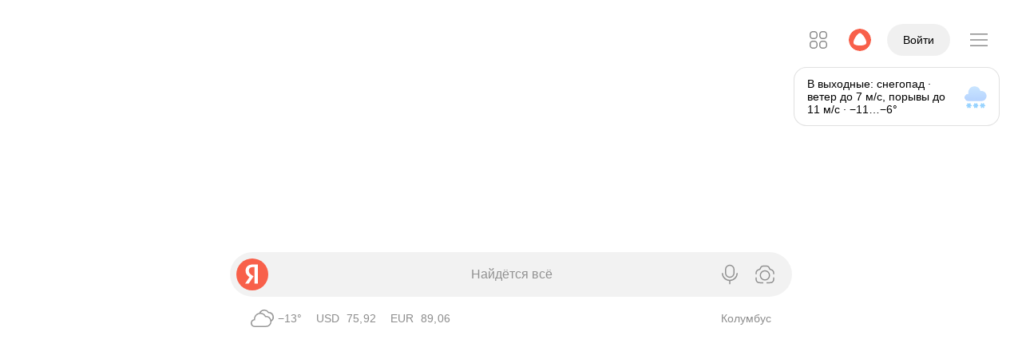

--- FILE ---
content_type: text/html; charset=UTF-8
request_url: https://ya.ru/
body_size: 92511
content:
<!doctype html><html lang="ru" class="Theme Theme_color_morda-default Theme_root_morda-desktop document_neuro-redesign_yes document_headline-services_yes document_informers_redesign_yes document_services-suggest_yes i-ua_js_no i-ua_inlinesvg_yes"><head xmlns:og="http://ogp.me/ns#"><meta charSet="UTF-8"/><title>Яндекс — быстрый поиск в интернете</title><link rel="apple-touch-icon" href="https://yastatic.net/s3/home-static/_/nova/CZdA_knb.png" sizes="76x76"/><link rel="apple-touch-icon" href="https://yastatic.net/s3/home-static/_/nova/DP8egjGw.png" sizes="120x120"/><link rel="apple-touch-icon" href="https://yastatic.net/s3/home-static/_/nova/G1Rt0YW3.png" sizes="152x152"/><link rel="apple-touch-icon" href="https://yastatic.net/s3/home-static/_/nova/DGq8Zi-m.png" sizes="180x180"/><link rel="alternate" type="application/rss+xml" title="Блог Яндекса" href="https://yandex.ru/blog/company/rss"/><link rel="search" href="//yandex.ru/opensearch.xml" title="Яндекс" type="application/opensearchdescription+xml"/><link rel="manifest" href="/portal/front/resources/desktop/manifest-ru.json" crossorigin="use-credentials"/><link rel="canonical" href="https://ya.ru"/><link rel="alternate" href="https://ya.ru/" hrefLang="ru"/><link rel="alternate" href="https://ya.ru/" hrefLang="ru-RU"/><link rel="alternate" href="https://yandex.by/" hrefLang="be"/><link rel="alternate" href="https://yandex.by/" hrefLang="ru-BY"/><link rel="alternate" href="https://yandex.kz/" hrefLang="kk"/><link rel="alternate" href="https://yandex.kz/" hrefLang="ru-KZ"/><link rel="alternate" href="https://yandex.uz/" hrefLang="uz"/><link rel="alternate" href="https://yandex.uz/" hrefLang="ru-UZ"/><link rel="alternate" href="https://yandex.com.tr/" hrefLang="tr"/><link rel="alternate" href="https://yandex.com/" hrefLang="en"/><link rel="alternate" href="https://yandex.com/" hrefLang="x-default"/><link rel="shortcut icon" href="https://yastatic.net/s3/home-static/_/nova/Cus9nmCn.png" sizes="16x16"/><link rel="shortcut icon" href="https://yastatic.net/s3/home-static/_/nova/B5CxuyJ3.png" sizes="32x32"/><link rel="shortcut icon" href="https://yastatic.net/s3/home-static/_/nova/Bbcs5LWW.png" sizes="192x192"/><meta name="referrer" content="origin"/><meta name="description" content="Яндекс, найдётся всё: сайты, изображения, музыка, товары. Решайте любые задачи — от повседневных вопросов до научной работы. Можно искать текстом, голосом или по картинке."/><meta name="msvalidate.01" content="0A9E50D4F67EA7BB8CB934F63C41A83C"/><meta property="fb:app_id" content="1524984910954255"/><meta property="og:title" content="Яндекс"/><meta property="og:description" content="Найдётся всё"/><meta property="og:url" content="https://ya.ru"/><meta property="og:type" content="website"/><meta property="og:site_name" content="Яндекс"/><meta property="og:locale" content="ru_RU"/><meta property="og:image" content="https://yastatic.net/s3/home/logos/opengraph-image.png"/><meta property="twitter:image" content="https://yastatic.net/s3/home/logos/opengraph-image.png"/><meta property="twitter:card" content="summary_large_image"/><meta property="og:image:width" content="1200"/><meta property="og:image:height" content="630"/><meta property="og:locale:alternate" content="be_BY"/><meta property="og:locale:alternate" content="kk_KZ"/><meta property="og:locale:alternate" content="tt_RU"/><meta property="og:locale:alternate" content="uk_UA"/><meta property="og:locale:alternate" content="uz_UZ"/><meta property="og:locale:alternate" content="en_US"/><script nonce="R+z+ExKVs1TnLfSc4bZ7xg==" data-source="nova">(function(){(function(r,s){if(r.Ya=r.Ya||{},Ya.Rum)throw new Error("Rum: interface is already defined");var i=r.performance,m=i&&i.timing&&i.timing.navigationStart||Ya.startPageLoad||+new Date,u=r.requestAnimationFrame,f=function(){},e=Ya.Rum={_defTimes:[],_defRes:[],_countersToExposeAsEvents:["2325","2616.85.1928","react.inited"],enabled:!!i,version:"6.1.18",vsStart:document.visibilityState,vsChanged:!1,vsChangeTime:1/0,_deltaMarks:{},_markListeners:{},_onComplete:[],_onInit:[],_unsubscribers:[],_eventLisneters:{},_settings:{},_vars:{},init:function(t,n){e._settings=t,e._vars=n},getTime:i&&i.now?function(){return i.now()}:Date.now?function(){return Date.now()-m}:function(){return new Date-m},time:function(t){e._deltaMarks[t]=[e.getTime()]},timeEnd:function(t,n){var o=e._deltaMarks,c=o[t];!c||c.length===0||c.push(e.getTime(),n)},sendTimeMark:function(t,n,o,c){n===s&&(n=e.getTime()),e.emit({metricName:"defTimes",data:[t,n,c]}),e.mark(t,n)},sendDelta:function(t,n,o,c){var d=e._deltaMarks;if(!d[t]&&typeof n<"u"){var _;c&&c.originalEndTime?_=c.originalEndTime:_=e.getTime(),d[t]=[_-n,_,o]}},sendResTiming:function(t,n){e.emit({metricName:"defRes",data:[t,n]})},sendRaf:function(t){var n=e.getSetting("forcePaintTimeSending");if(!(!u||!n&&!e.isTimeAfterPageShow(e.getTime()))){var o="2616."+t;u(function(){e.getSetting("sendFirstRaf")&&e.sendTimeMark(o+".205"),u(function(){e.sendTimeMark(o+".1928")})})}},isVisibilityChanged:function(){return e.vsStart&&(e.vsStart!=="visible"||e.vsChanged)},isTimeAfterPageShow:function(t){return e.vsStart==="visible"?!0:e.vsChangeTime<t},mark:i&&i.mark?function(t,n){i.mark(t+(n?": "+n:""))}:function(){},getSetting:function(t){var n=e._settings[t];return n===null?null:n||""},on:function(t,n){if(typeof n=="function")return(e._markListeners[t]=e._markListeners[t]||[]).push(n),function(){if(e._markListeners[t]){var o=e._markListeners[t].indexOf(n);o>-1&&e._markListeners[t].splice(o,1)}}},noop:f,sendTrafficData:f,finalizeLayoutShiftScore:f,finalizeLargestContentfulPaint:f,getLCPAdditionalParams:f,getCLSAdditionalParams:f,getINPAdditionalParams:f,getImageGoodnessAdditionalParams:f,_eventListeners:{},_eventsBuffer:{},subscribe:function(t,n){if(e.getSetting("noEvents"))return;this._eventLisneters[t]=this._eventLisneters[t]||new Set,this._eventLisneters[t].add(n);function o(){this.unsubscribe(t,n)}return o.bind(this)},unsubscribe:function(t,n){this._eventLisneters[t].delete(n)},emit:function(t){var n=20;if(!e.getSetting("noEvents")){var o=e.getSetting("eventsLimits")&&e.getSetting("eventsLimits")[t.metricName],c=o||n;this._eventLisneters[t.metricName]&&this._eventLisneters[t.metricName].forEach(function(d){d(t)}),this._eventsBuffer[t.metricName]=this._eventsBuffer[t.metricName]||[],this._eventsBuffer[t.metricName].push(t),this._eventsBuffer[t.metricName].length>c&&(this._eventsBuffer[t.metricName].length=Math.floor(c/2))}},getBufferedEvents:function(t){var n=this._eventsBuffer,o={};return Object.keys(n).forEach(function(c){t.indexOf(c)!==-1&&(o[c]=n[c])}),o},clearEvents:function(t){this._eventsBuffer[t]&&(this._eventsBuffer[t].length=0)}};function l(){Ya.Rum.vsChanged=!0,Ya.Rum.vsChangeTime=e.getTime(),removeEventListener("visibilitychange",l)}addEventListener("visibilitychange",l),e._onVisibilityChange=l})(window);Ya.Rum.observeDOMNode=window.IntersectionObserver?function(r,s,i){var m=this,u=Ya.Rum.getSetting("forcePaintTimeSending");function f(){if(!(!u&&m.isVisibilityChanged())){var e=typeof s=="string"?document.querySelector(s):s;e?new IntersectionObserver(function(l,t){!u&&m.isVisibilityChanged()||(Ya.Rum.sendTimeMark(r),t.unobserve(e))},i).observe(e):setTimeout(f,100)}}f()}:function(){};(function(){if(window.PerformanceLongTaskTiming){let f=function(){var e=Ya.Rum._tti={events:[],loafEvents:i?[]:void 0,eventsAfterTTI:[],fired:!1,observer:new PerformanceObserver(function(l){var t=l.getEntriesByType("longtask"),n=l.getEntriesByType("long-animation-frame");e.events=s(e.events,t),i&&(e.loafEvents=s(e.loafEvents,n)),e.fired&&(e.eventsAfterTTI=s(e.eventsAfterTTI,t))})};e.observer.observe({entryTypes:m}),Ya.Rum._unsubscribers&&Ya.Rum._unsubscribers.push(function(){e.observer.disconnect()})};var u=f,r=300,s=function(e,l){return e=e.concat(l),e.length>r&&(e=e.slice(e.length-r)),e},i=typeof PerformanceLongAnimationFrameTiming<"u",m=i?["longtask","long-animation-frame"]:["longtask"];f(),Ya.Rum._onInit.push(f)}})();(function(){var r=Ya.Rum,s=42,i=4e4,m=15,u=[],f,e,l,t="\r\n",n=r.getSetting("countersInitialDelay")||0;if(n){let g=function(){removeEventListener("visibilitychange",a),clearTimeout(o),n=0,d()},a=function(){document.hidden&&g()};var y=g,E=a,o;o=setTimeout(g,n),addEventListener("visibilitychange",a)}function c(){e=r.getSetting("clck"),l=r.getSetting("beacon"),s=r.getSetting("maxBatchCounters")||s,i=r.getSetting("maxBatchLength")||i,m=r.getSetting("countersBatchTimeout")||m}r.send=function(g,a,v,h,b,T,S,R){c(),B(r.getSetting("reqid"),S,a,b,r.getSetting("slots"),r.getSetting("experiments"),v)};function d(){if(!e||!u.length){u.length=0;return}for(var g=0,a=0,v=0;a<u.length&&v<=i&&g<s;a++)v+=(a?t.length:0)+u[a].length,v<=i&&g++;var h=u.splice(0,g);_(e,h.join(t)),u.length&&(f=setTimeout(d,m))}function _(g,a){var v=navigator.sendBeacon&&l,h=v&&navigator.sendBeacon(g,a);if(!h){var b=!!r.getSetting("sendCookie"),T=new XMLHttpRequest;T.open("POST",g),T.withCredentials=b,T.send(a)}}function B(g,a,v,h,b,T,S,R,w,P){clearTimeout(f);var L=[g?"/reqid="+g:"",a?"/"+a.join("/"):"",v?"/path="+v:"",h?"/events="+h:"",b?"/slots="+b.join(";"):"",T?"/experiments="+T.join(";"):"",S?"/vars="+S:"","/cts="+new Date().getTime(),"","/*"].join("");if(L.length>i){typeof console<"u"&&console.error&&console.error("Counter length "+L.length+" is more than allowed "+i,L);return}u.push(L),n||(C()?d():f=setTimeout(d,m))}function C(){if(u.length>=s)return!0;for(var g=0,a=0;a<u.length;a++)if(g+=(a?t.length:0)+u[a].length,g>=i)return!0;return!1}})();const k=window.Ya&&Ya.Rum;k!=null&&k.enabled&&(k.getLCPAdditionalParams=function(r){const s={},i=r.element;if(i){s["-className"]=encodeURIComponent(i.className),s["-tagName"]=i.tagName.toLowerCase();const m=i.getBoundingClientRect();s["-width"]=m.width,s["-height"]=m.height}return r.size&&(s["-size"]=r.size),s});
})();</script><script nonce="R+z+ExKVs1TnLfSc4bZ7xg==" data-source="nova">(function(){(function(){var u=Ya.Rum,L=function(n,e,t){var r,i;return{sendReport:function(g){e.value>=0&&(g||t)&&(i=e.value-(r||0),(i||r===void 0)&&(r=e.value,e.delta=i,n(e)))},resetReport:function(){return r=void 0}}},P=function(){return"v3-".concat(Date.now(),"-").concat(Math.floor(Math.random()*(9e12-1))+1e12)},x=function(){var n;if((n=performance)!==null&&n!==void 0&&n.navigation){var e=performance.timing,t=performance.navigation.type,r={entryType:"navigation",startTime:0,type:t==2?"back_forward":t===1?"reload":"navigate"};for(var i in e)i!=="navigationStart"&&i!=="toJSON"&&(r[i]=Math.max(e[i]-e.navigationStart,0));return r}},w=function(){return window.__WEB_VITALS_POLYFILL__?window.performance&&(performance.getEntriesByType&&performance.getEntriesByType("navigation")[0]||x()):window.performance&&performance.getEntriesByType&&performance.getEntriesByType("navigation")[0]},O=function(){var n=w();return n&&n.activationStart||0},A=function(n,e){var t=w(),r="navigate";return t&&(document.prerendering||O()>0?r="prerender":document.wasDiscarded?r="restore":t.type&&(r=t.type.replace(/_/g,"-"))),{name:n,value:typeof e>"u"?-1:e,rating:"good",delta:0,entries:[],id:P(),navigationType:r}},C=function(n,e,t){var r=arguments.length>3&&arguments[3]!==void 0?arguments[3]:!0;try{if(PerformanceObserver.supportedEntryTypes.includes(n)){var i=new PerformanceObserver(function(c){Promise.resolve().then(function(){e(c.getEntries())})});return i.observe(Object.assign({type:n,buffered:r},t||{})),i}}catch(c){}},b=0,S=1/0,I=0,D=function(n){n.forEach(function(e){e.interactionId&&(S=Math.min(S,e.interactionId),I=Math.max(I,e.interactionId),b=I?(I-S)/7+1:0)})},N,E=function(){var n=window.performance||{};return N?b:n.interactionCount||0},F=function(){var n=window.performance||{};"interactionCount"in n||N||(N=C("event",D,{type:"event",buffered:!0,durationThreshold:0}))},B=function(n){document.prerendering?addEventListener("prerenderingchange",function(){return n()},!0):n()},V=0,d,j=function(){return E()-V},R=10,f=[],T={},_=function(n){var e=f[f.length-1],t=T[n.interactionId];if(t||f.length<R||n.duration>e.latency){if(t)t.entries.push(n),t.latency=Math.max(t.latency,n.duration);else{var r={id:n.interactionId,latency:n.duration,entries:[n]};T[r.id]=r,f.push(r)}f.sort(function(i,c){return c.latency-i.latency}),f.splice(R).forEach(function(i){delete T[i.id]})}},z=function(){f=[],T={},d.value=-1,d.delta=0,d.entries=[],d.id=P()},q=function(){var n=Math.min(f.length-1,Math.floor(j()/50));return f[n]},K=function(n,e){var t,r=function(){},i=function(){return t};return e=e||{},B(function(){var c;F(),d=A("INP");var g=function(y){y.forEach(function(p){if(p.interactionId&&_(p),p.entryType==="first-input"){var v=!f.some(function(l){return l.entries.some(function(M){return p.duration===M.duration&&p.startTime===M.startTime})});v&&_(p)}});var o=q();if(o&&o.latency!==d.value){var h;d.value=o.latency,d.entries=o.entries,(h=e)!==null&&h!==void 0&&h.reportSlowestINP&&f.length&&(d.extra=f[0]),r()}},m=C("event",g,{durationThreshold:(c=e.durationThreshold)!==null&&c!==void 0?c:40},!0);t=L(n,d,e.reportAllChanges),r=t.sendReport,m&&"PerformanceEventTiming"in window&&"interactionId"in PerformanceEventTiming.prototype&&m.observe({type:"first-input",buffered:!0})}),i};(function(){var a,n,e=void 0,t=u._addListener||addEventListener,r=u.getSetting("minInpDuration")||40,i=K(function(s){if(e={value:s.value,params:{entriesCount:s.entries.length,interactionsCount:E()},opts:{},entry:null},u.getSetting("reportSlowestINP")&&s.extra&&s.extra.entries){e.params.longestValue=s.extra.latency;var y=s.extra.entries.reduce(function(v,l){return l.duration>v.duration?l:v},{duration:0});e.params.longestSelector=u.getSelector(y.target)}if(s.entries.length){var o=s.entries[0],h=0;s.entries.forEach(function(v){var l=v.processingEnd-v.processingStart;h+=l,(v.duration>o.duration||v.duration===o.duration&&l>o.processingEnd-o.processingStart)&&(o=v)}),e.params.name=o.name,e.params.js=h,e.params.processTime=o.processingEnd-o.processingStart,e.opts.originalEndTime=o.startTime+o.duration,e.entry=o,o.target&&u.getSelector&&(e.params.target=u.getSelector(o.target));var p=u.getINPAdditionalParams(o);p&&(e.params=Object.assign(e.params,p))}u.emit({metricName:"inp-debug",value:e.value,params:{entry:e.entry}})},{durationThreshold:r,reportAllChanges:!0,reportSlowestINP:u.getSetting("reportSlowestINP")});function c(){i().resetReport(),z(),n=void 0,e=void 0,a=!1}function g(s){a||(i().sendReport(!0),!(e===void 0||n===e.value)&&(s&&e.opts&&(e.opts.force=!0),u.getSetting("enableContinuousCollection")||(a=!0),n=e.value,u.sendDelta("inp",e.value,e.params,e.opts),u.emit({metricName:"inp-debug",value:e.value,params:{entry:e.entry,isFinalized:a}})))}function m(s){(s.type==="pagehide"||s.type==="beforeunload"||document.visibilityState==="hidden")&&g(!0)}t("visibilitychange",m,!0),t("pagehide",m,!0),t("beforeunload",m,!0),u.finalizeINP=g,u.resetINP=c,u._onComplete.push(g),u._onComplete.push(c)})()})();
})();</script><script nonce="R+z+ExKVs1TnLfSc4bZ7xg==" data-source="nova">Ya.Rum.init({"beacon":true,"clck":"https://ya.ru/clck/click","reqid":"1769219136675509-51391723419736291-balancer-l7leveler-kubr-yp-klg-204-BAL","slots":[""],"longTaskMetric":true,"scrollMetric":true,"scrollLatencyMetric":true,"sendAutoResTiming":true,"sendLongAnimationFrames":true}, {"143":"28.15.2048.523","287":20815,"1961":0,"1964":0,"1965":0,"-project":"morda","-page":"desktop.yaru","-platform":"desktop","-env":"production","-version":"2026-01-23-1047","-blocker":"","-additional":"{\"instance\":\"\"}"});(function(){(function(o){if(!(o.Ya&&Ya.Rum))throw new Error("Rum: interface is not defined");var t=Ya.Rum;t.getSetting=function(l){var _=t._settings[l];return _===null?null:_||""}})(typeof self<"u"?self:window);(function(o,t){var l="690.2354",_="690.2361",g="690.2854",f="690.2609",u=1e3,v=100,c=100,d=100,h=100,m=10,P=10,M=10,R={client:[l,u,h,0],uncaught:[_,v,m,0],external:[g,c,P,0],script:[f,d,M,0]},y={};t.ERROR_LEVEL={INFO:"info",DEBUG:"debug",WARN:"warn",ERROR:"error",FATAL:"fatal"},t._errorSettings={clck:"https://yandex.ru/clck/click",beacon:!0,project:"unknown",page:"",env:"",experiments:[],additional:{},platform:"",region:"",dc:"",host:"",service:"",level:"",version:"",yandexuid:"",loggedin:!1,coordinates_gp:"",referrer:!0,preventError:!1,unhandledRejection:!1,traceUnhandledRejection:!1,uncaughtException:!0,debug:!1,limits:{},silent:{},filters:{},pageMaxAge:10*24*60*60*1e3,initTimestamp:+new Date};var x=!1;t.initErrors=function(e){var n=p(t._errorSettings,e);x||(n.uncaughtException&&Y(),n.unhandledRejection&&n.traceUnhandledRejection&&t._traceUnhandledRejection&&t._traceUnhandledRejection(),x=!0)},t.updateErrors=function(e){p(t._errorSettings,e)},t.updateAdditional=function(e){t._errorSettings.additional=p(t._errorSettings.additional||{},e)},t._handleError=function(e,n,r){var i=t._errorSettings;i.preventError&&e.preventDefault&&e.preventDefault();var a,s;if(n)a=e,s="client";else{a=t._normalizeError(e),s=a.type;var E=i.onError;typeof E=="function"&&E(a);var L=i.transform;if(typeof L=="function"&&(a=L(a)),!a)return;a.settings&&(r=a.settings)}var F=+new Date,N=i.initTimestamp,A=i.pageMaxAge;if(!(A!==-1&&N&&N+A<F)){var S=R[s][1];typeof i.limits[s]=="number"&&(S=i.limits[s]);var b=R[s][2];typeof i.silent[s]=="number"&&(b=i.silent[s]);var I=R[s][3];if(I<S||S===-1){a.path=R[s][0];var D=t._getErrorData(a,{silent:I<b||b===-1?"no":"yes",isCustom:!!n},p(p({},i),r)),O=(function(j){y[a.message]=!1,t._sendError(j.path,j.vars),R[s][3]++}).bind(this,D);if(typeof i.throttleSend>"u")O();else{if(y[a.message])return;y[a.message]=!0,setTimeout(O,i.throttleSend)}}}},t._getReferrer=function(e){var n=e.referrer,r=typeof n;if(r==="function")return n();if(r==="string"&&n)return n;if(n!==!1)return o.location?o.location.href:void 0},t.getErrorSetting=function(e){return t._errorSettings[e]},t._buildExperiments=function(e){return e instanceof Array?e.join(";"):""},t._buildAdditional=function(e,n){var r="";try{var i=p(p({},e),n);Object.keys(i).length!==0&&(r=JSON.stringify(i))}catch(a){}return r},t._getErrorData=function(e,n,r){n=n||{};var i=t._buildExperiments(r.experiments),a=t._buildAdditional(r.additional,e.additional),s={"-stack":e.stack,"-url":e.file,"-line":e.line,"-col":e.col,"-block":e.block,"-method":e.method,"-msg":e.message,"-env":r.env,"-external":e.external,"-externalCustom":e.externalCustom,"-project":r.project,"-service":e.service||r.service,"-page":e.page||r.page,"-platform":r.platform,"-level":e.level,"-experiments":i,"-version":r.version,"-region":r.region,"-dc":r.dc,"-host":r.host,"-yandexuid":r.yandexuid,"-loggedin":r.loggedin,"-coordinates_gp":e.coordinates_gp||r.coordinates_gp,"-referrer":t._getReferrer(r),"-source":e.source,"-sourceMethod":e.sourceMethod,"-type":n.isCustom?e.type:"","-additional":a,"-adb":k(Ya.blocker)||k(r.blocker),"-cdn":o.YaStaticRegion,"-ua":navigator.userAgent,"-silent":n.silent,"-ts":+new Date,"-init-ts":r.initTimestamp};return r.debug&&o.console&&console[console[e.level]?e.level:"error"]("[error-counter] "+e.message,s,e.stack),{path:e.path,vars:s}};function p(e,n){for(var r in n)n.hasOwnProperty(r)&&(e[r]=n[r]);return e}t._baseNormalizeError=function(e){e=e||{};var n=e.error,r=e.filename||e.fileName||"",i=n&&n.stack||e.stack||"",a=e.message||"",s=n&&n.additional||e.additional;return{file:r,line:e.lineno||e.lineNumber,col:e.colno||e.colNumber,stack:i,message:a,additional:s}},t._normalizeError=function(e){var n=t._baseNormalizeError(e),r="uncaught",i=t._isExternalError(n.file,n.message,n.stack),a="",s="";return i.hasExternal?(r="external",a=i.common,s=i.custom):/^Script error\.?$/.test(n.message)&&(r="script"),n.external=a,n.externalCustom=s,n.type=r,n},t._createVarsString=function(e){var n=[];for(var r in e)e.hasOwnProperty(r)&&(e[r]||e[r]===0)&&n.push(r+"="+encodeURIComponent(e[r]).replace(/\*/g,"%2A"));return n.join(",")};function k(e){return typeof e=="boolean"&&(e=+e),typeof e=="number"?e+"":null}t._sendError=function(e,n){t.send(null,e,t._createVarsString(n),null,null,null,null)};var T=function(e){t._handleError(e,!1)},U=function(e){var n=e.target;if(n){var r=n.srcset||n.src;if(r||(r=n.href),!!r){var i=n.tagName||"UNKNOWN";t.logError({message:i+" load error",additional:{src:r}})}}};t._parseTraceablePromiseStack=function(){};function Y(){var e=t._errorSettings;if(o.addEventListener)o.addEventListener("error",T),e.resourceFails&&o.addEventListener("error",U,!0),"Promise"in o&&e.unhandledRejection&&o.addEventListener("unhandledrejection",function(r){var i=r.reason,a,s,E={};i&&(i.stack&&i.message?(a=i.message,s=i.stack):(a=String(i),s=t._parseTraceablePromiseStack(r.promise),a==="[object Event]"?a="event.type: "+i.type:a==="[object Object]"&&(E.unhandledObject=i)),i.target&&i.target.src&&(E.src=i.target.src),T({message:"Unhandled rejection: "+a,stack:s,additional:E}))});else{var n=o.onerror;o.onerror=function(r,i,a,s,E){T({error:E||new Error(r||"Empty error"),message:r,lineno:a,colno:s,filename:i}),n&&n.apply(this,arguments)}}}})(typeof self<"u"?self:window,Ya.Rum);(function(o){var t={url:{0:/(miscellaneous|extension)_bindings/,1:/^chrome:/,2:/kaspersky-labs\.com\//,3:/^(?:moz|chrome|safari)-extension:\/\//,4:/^file:/,5:/^resource:\/\//,6:/webnetc\.top/,7:/local\.adguard\.com/},message:{0:/__adgRemoveDirect/,1:/Content Security Policy/,2:/vid_mate_check/,3:/ucapi/,4:/Access is denied/i,5:/^Uncaught SecurityError/i,6:/__ybro/,7:/__show__deepen/,8:/ntp is not defined/,9:/Cannot set property 'install' of undefined/,10:/NS_ERROR/,11:/Error loading script/,12:/^TypeError: undefined is not a function$/,13:/__firefox__\.(?:favicons|metadata|reader|searchQueryForField|searchLoginField)/},stack:{0:/(?:moz|chrome|safari)-extension:\/\//,1:/adguard.*\.user\.js/i}};function l(f,u,v){var c=o._errorSettings.filters||{},d={url:(f||"")+"",message:(u||"")+"",stack:(v||"")+""},h=g(d,t),m=g(d,c);return{common:h,custom:m,hasExternal:!!(h||m)}}function _(f,u){if(!(!f||!u)){var v=[];for(var c in u)if(u.hasOwnProperty(c)){var d=u[c];typeof d=="string"&&(d=new RegExp(d)),d instanceof RegExp&&d.test(f)&&v.push(c)}return v.join("_")}}function g(f,u){var v=[],c;for(var d in t)t.hasOwnProperty(d)&&(c=_(f[d],u[d]),c&&v.push(d+"~"+c));return v.join(";")}o._isExternalError=l})(Ya.Rum);(function(){(function(o){o.logError=function(t,l,_){t=t||{},(typeof l=="string"||typeof l>"u")&&(l=new Error(l),l.justCreated=!0);var g=t.message||"",f=o._baseNormalizeError(l);f.message&&!t.ignoreErrorMessage&&(g&&(g+="; "),g+=f.message),f.message=g||"Empty error";for(var u=["service","source","type","block","additional","level","page","method","sourceMethod","coordinates_gp"],v=0;v<u.length;v++){var c=u[v];t[c]?f[c]=t[c]:l&&l[c]&&(f[c]=l[c])}o._handleError(f,!0,_)}})(Ya.Rum)})();(function(){(function(o){o.logAjaxError=function(t,l,_,g){t.type="network",t.additional=t.additional||{},_==="timeout"?t.additional.timeout=1:l.status&&(t.additional.status=l.status),o.logError(t,g)}})(Ya.Rum)})();const C={"additional":{"instance":""},"dc":"sas","env":"production","filters":{"url":{"0":"suggest-ya.cgi","1":"u.c.b.r.o.w.s.e.r"},"message":{}},"limits":{"client":1000},"loggedin":false,"preventError":false,"project":"morda","region":20815,"silent":{"external":3},"throttleSend":0,"unhandledRejection":true,"version":"2026-01-23-1047","yandexuid":"9197362911769219136","blocker":false,"platform":"desktop","page":"desktop.yaru"};C.transform=o=>o;window.Ya.Rum.initErrors(C);
})();</script><script nonce="R+z+ExKVs1TnLfSc4bZ7xg==" data-source="nova">(function(){(()=>{try{if(document.documentElement.className.indexOf("i-ua_browser_msie")!==-1)return;window.home=window.home||{},home.skinValue="system",window.Ya=window.Ya||{},window.Ya.skinMode="system";const t=window.matchMedia("(prefers-color-scheme: dark)"),i=window.matchMedia("(prefers-color-scheme: force-dark)"),e=()=>{var n;const a=home.skinIsDark=i.matches||home.skinValue==="dark"||home.skinValue==="system"&&t.matches;document.documentElement.classList.toggle("document_dark_yes",a),document.documentElement.classList.toggle("i-ua_skin_dark",a),document.dispatchEvent(new Event("skin-changed"));const s=a?"dark":"light";window.Ya.skin=s,(n=window.Ya.reactBus)==null||n.emit("skin_change",s),window.dispatchEvent(new CustomEvent("skin_change",{detail:s}))};window.home.setSkin=n=>{home.skinValue=n,e()};try{t.addEventListener("change",e),i.addEventListener("change",e)}catch(n){try{t.addEventListener("change",e)}catch(a){}}e()}catch(t){}})();
})();</script><script nonce="R+z+ExKVs1TnLfSc4bZ7xg==" data-source="nova">(function(){(function(){if(document&&document.documentElement){const e=document.documentElement;e.className=e.className.replace("i-ua_js_no","i-ua_js_yes")}})();
})();</script><style data-source="nova">@font-face{font-display:optional;font-family:YS Text Home;font-stretch:normal;font-style:normal;font-weight:400;src:url(//yastatic.net/s3/home/fonts/ys/4/text-regular.woff2) format("woff2"),url(//yastatic.net/s3/home/fonts/ys/4/text-regular.woff) format("woff")}@font-face{font-display:optional;font-family:YS Text Home;font-stretch:normal;font-style:normal;font-weight:500;src:url(//yastatic.net/s3/home/fonts/ys/4/text-medium.woff2) format("woff2"),url(//yastatic.net/s3/home/fonts/ys/4/text-medium.woff) format("woff")}@font-face{font-display:optional;font-family:YS Text Home;font-stretch:normal;font-style:normal;font-weight:700;src:url(//yastatic.net/s3/home/fonts/ys/4/text-bold.woff2) format("woff2"),url(//yastatic.net/s3/home/fonts/ys/4/text-bold.woff) format("woff")}html[lang]{font-family:YS Text Home,-apple-system,BlinkMacSystemFont,Arial,Helvetica,Arial Unicode MS,sans-serif;font-feature-settings:"liga","kern"}</style><style data-source="nova">@font-face{font-family:ArialRub;src:url(https://yastatic.net/s3/home-static/_/nova/DWsjnpFG.eot);src:url(https://yastatic.net/s3/home-static/_/nova/DWsjnpFG.eot?#iefix) format("embedded-opentype"),url(https://yastatic.net/s3/home-static/_/nova/FY50Y4-D.woff) format("woff"),url(https://yastatic.net/s3/home-static/_/nova/DxRzxVha.ttf) format("truetype");unicode-range:u+20bd}</style><script id="esBridge-state" nonce="R+z+ExKVs1TnLfSc4bZ7xg==" type="application/json" data-source="nova">{"map":{"entry-------packages-depot-components-IframeTune-index.js":[{"hash":"63bac5f5cc79d0a2a2a4e64ddcb07671.css","name":"shared-4F6KQFQjlJ8NugxyMX9TpzQeg8ciMMEvUX5y3DBWI4Y.BP3zixos.css"},{"hash":"6d3a29b3b7ecbdaaa9bd8d3067d409ff.css","name":"shared-MasLfC-Z44s5WFIRIyp6IKe4GTmSfuVCATzl76QK_fk.PansPJfJ.css"},{"hash":"aa04cdee8129df0b07363e65c3e8f1c9.css","name":"shared-tNJHMtAYPdoS-x1lW_75e4jljkMo0879-4ayvXzpZHg.B6U34hL5.css"},{"hash":"2795630358914ff7fb7851068b7cb5bf.css","name":"entry-------packages-depot-components-IframeTune-index.6NfH34Kx.css"},{"hash":"432a05b4883266413e7e9aaf2775a720b60fe70eea7dc2089bc316333052a2e8.js","name":"shared-fljoZ8HPOh05Q_3lqx76EHas83tAZUeF3G5ZfUY6yx4.js"},{"hash":"7d7911dd86c1f6faac92497be79aad80f7cf9875f22ef167852d05704df797fe.js","name":"shared-4F6KQFQjlJ8NugxyMX9TpzQeg8ciMMEvUX5y3DBWI4Y.js"},{"hash":"5cf8898940e02b5222fd68aef58701116d1fbf5a603dea710909539ed40a522a.js","name":"shared-MasLfC-Z44s5WFIRIyp6IKe4GTmSfuVCATzl76QK_fk.js"},{"hash":"ba422f695f6da0177167ad0903f82e72b7aaa766086d3fdb47974ec3c2bcbf5f.js","name":"shared-unkPeiQvHpJsmMcjm0Z1Pi0cVnYjWo35uaSuLywTRv4.js"},{"hash":"e143c2e9b80219c1eb7ac2df3394a57c4ccdf5565fc6b4d926010f5957948797.js","name":"shared-9gA5qAJykgcCbDxpOPdjwz43oQCCYV-zoxRFjOCGtTY.js"},{"hash":"8725d72153982990253ffd53f0c420ddc58f759b5569fbdfd54506ff77a4d5d3.js","name":"shared-tNJHMtAYPdoS-x1lW_75e4jljkMo0879-4ayvXzpZHg.js"},{"hash":"7cbb36bf2491edcee40aa35c47592d076b1835d55cf08a78a70c105fca661ab9.js","name":"entry-------packages-depot-components-IframeTune-index.js"}],"entry-------packages-depot-components-ReviewFormAlert--Form-index.js":[{"hash":"4e4e836270ecc778017ea669daa0ca2f.css","name":"shared-_2k-t2Vfa4k4v1W8WHsMQq-1t-AF40-1r3EOpjDkTDI.mCs88YPg.css"},{"hash":"60ea4b94604e98ee4a78f851d3627dc4.css","name":"shared-GEzjg7_9Q_C7aQb7e_JpBeJaIiwGDT4QavqouAx1S8M.BrTfR5SQ.css"},{"hash":"834fef93e2d9e978343c6fdf5bbd5ee2.css","name":"shared-EHi0aKqg1rpwduvfSTSQUtGhexY5M2UobIxvGWxntRw.D1--6LzV.css"},{"hash":"502eaa3b8e36e9aa7a44c517d46b795a.css","name":"shared-fLRMxeDP0beoCDfgTq7A2-yI5PovzlYnxGUYLr-bbb4.CNSrKZ8A.css"},{"hash":"0079c342277c73965a3d36516b2d3740.css","name":"entry-------packages-depot-components-ReviewFormAlert--Form-index.DosFu5LB.css"},{"hash":"1ef128bbcbc2d954f38e00cbb41ba0128b134642f29d580f178461865fe18aa0.js","name":"shared-b0lyM2RzvSQrwtO5B1reaAKhweVEWJUUFcHBrNsd9Mw.js"},{"hash":"f95476cee335053674181e791c832f0ca9240d054cc73f92be1d51adc3ac9fcc.js","name":"shared-_2k-t2Vfa4k4v1W8WHsMQq-1t-AF40-1r3EOpjDkTDI.js"},{"hash":"7881f9313961bdee7694e060f650a02b191e00526e92c87e32cef80484867dfe.js","name":"shared-um5xkQ4ONRnmfXpQpIhnrlWjW3Oh92Tyax1uVaK-QoY.js"},{"hash":"432a05b4883266413e7e9aaf2775a720b60fe70eea7dc2089bc316333052a2e8.js","name":"shared-fljoZ8HPOh05Q_3lqx76EHas83tAZUeF3G5ZfUY6yx4.js"},{"hash":"c1d3f43342465a5124a191975e5fdf1778fab22b0000a10f2c64fe52d4e86c00.js","name":"shared-GEzjg7_9Q_C7aQb7e_JpBeJaIiwGDT4QavqouAx1S8M.js"},{"hash":"e54334552e418995f9eb4d3ded3165b0f8c6a50187104bbe59b79abaeba12fce.js","name":"shared-EHi0aKqg1rpwduvfSTSQUtGhexY5M2UobIxvGWxntRw.js"},{"hash":"6053627c851e57fa2bbaf711c3040e213533a9cfec9b7223782517e636c11308.js","name":"shared-D5owTrRy_FFf5rp32BWqWmm-5ro2I7G96jZxn-mCDgo.js"},{"hash":"b851c2462d7eb99a7da1e17ac6b981597e54ee956c7182c6a4215d3026af0b66.js","name":"shared-Ef1BwLxD07T8Vx6P6byVlmL8zHLmmEmvZ_8dPwfaZvA.js"},{"hash":"3051d160dba3e80cb845efc93bddfe3a074e86fd61072970de707f4ae867a423.js","name":"shared-fLRMxeDP0beoCDfgTq7A2-yI5PovzlYnxGUYLr-bbb4.js"},{"hash":"3da4b86b8e7fa2e12a1415cf075ac4cc10e805f580ef7455319bcf95cb22998a.js","name":"entry-------packages-depot-components-ReviewFormAlert--Form-index.js"}],"entry-------packages-depot-components-ReviewTooltip-ReviewTooltip.js":[{"hash":"d3ee8e527910b6f5526c184dccdef7b5.css","name":"shared-Alf8lL6z3kMsvlG3C320Z9jxtQKSJEu-t2PFo9gZtjo.BL0mtDBq.css"},{"hash":"fc4842d0916e546d11e7fa3faad85a1d.css","name":"entry-------packages-depot-components-ReviewTooltip-ReviewTooltip.ke8MQICb.css"},{"hash":"ba422f695f6da0177167ad0903f82e72b7aaa766086d3fdb47974ec3c2bcbf5f.js","name":"shared-unkPeiQvHpJsmMcjm0Z1Pi0cVnYjWo35uaSuLywTRv4.js"},{"hash":"827c60c2c8fc873ecbc0240289ee8e3a107579903ce1ccdfceaf0ade92e11a7d.js","name":"shared-Alf8lL6z3kMsvlG3C320Z9jxtQKSJEu-t2PFo9gZtjo.js"},{"hash":"432a05b4883266413e7e9aaf2775a720b60fe70eea7dc2089bc316333052a2e8.js","name":"shared-fljoZ8HPOh05Q_3lqx76EHas83tAZUeF3G5ZfUY6yx4.js"},{"hash":"674149deae1aa2a5585771f741be593b05b441107d8fc588a25541a55124578e.js","name":"shared-m0JRWGzdzUwDXTdbi3vXCmnKNkl_RUAd114w4lA2Jtk.js"},{"hash":"f7bf683ea06603564ac684359ebc5f9a18c9bd4fa0a2428932f834cad3841be0.js","name":"entry-------packages-depot-components-ReviewTooltip-ReviewTooltip.js"}],"entry-------packages-js-alicekit-src-features-asrkit-index.js":[{"hash":"e28d95695ff29a24b4dd169ce609abe6a442cc561d1c279d24deb63b368f69ec.js","name":"shared-t34tO9oDFlD0m_VEKBl-FmJnIrcfGQv4nOrhkly6sxE.js"},{"hash":"5c9ed1ff9c70ba7eab99949d917496a414d9c1c1ce7e3149977576bb2d2678f0.js","name":"entry-------packages-js-alicekit-src-features-asrkit-index.js"}],"entry-------packages-js-alicekit-src-sdk-VoiceInput-Microphone-polyfills-MediaRecorderPolyfill-index.js":[{"hash":"e28d95695ff29a24b4dd169ce609abe6a442cc561d1c279d24deb63b368f69ec.js","name":"shared-t34tO9oDFlD0m_VEKBl-FmJnIrcfGQv4nOrhkly6sxE.js"},{"hash":"33bc68dc875a20fa6df7bbb0f0055c57c847bb5829e93e8d2ef145b34ad23e12.js","name":"entry-------packages-js-alicekit-src-sdk-VoiceInput-Microphone-polyfills-MediaRecorderPolyfill-index.js"}],"entry-dialog-polyfill-dist-dialog-polyfill.esm.js":[{"hash":"542de95b0e75071a3fa3c4d49adb29c2abbb2a56b82780f810f53151b0cf018f.js","name":"entry-dialog-polyfill-dist-dialog-polyfill.esm.js"}],"entry-src-projects-home-components-AlertCommon-index.js":[{"hash":"0dc9ec05dc7b60e6dede95cf25041fde9b385bfa822990ba3845768d1d9a224f.js","name":"entry-src-projects-home-components-AlertCommon-index.js"}],"entry-src-projects-home-components-AlertDisaster-index.js":[{"hash":"096ea40d69842a5711eb905ccbe3c2b8.css","name":"entry-src-projects-home-components-AlertDisaster-index.CweKOsJR.css"},{"hash":"5934ce4298d419a7ba28ec5293f30a5e92c6f31c1e75c084f431e517df3e5b98.js","name":"entry-src-projects-home-components-AlertDisaster-index.js"}],"entry-src-projects-home-components-AlertNowcast-index.js":[{"hash":"94c79410ebbf925d5d712b5745c36fc0.css","name":"entry-src-projects-home-components-AlertNowcast-index.DHpOCk4o.css"},{"hash":"b49de895dfabcfb1a8b4405c2de10695d7061a9146c7a79a94e7870f94d1652f.js","name":"entry-src-projects-home-components-AlertNowcast-index.js"}],"entry-src-projects-home-components-AlertUgc-index.js":[{"hash":"b78f9aad66a110a12591412338f4c4bd.css","name":"entry-src-projects-home-components-AlertUgc-index.CF_Ah3n4.css"},{"hash":"5c4045f2abd0d2cf71aef23f69e4522f54bacd0edd0cb8c880ee27b02ea5072e.js","name":"shared-5ssxTRhITBGN_8SegNVGiU9ZP1iAtw9L63u-6DAzLeM.js"},{"hash":"c1ee992b97bc4160796aec03cce7184230e517553da62aeb7513eece66f0a342.js","name":"entry-src-projects-home-components-AlertUgc-index.js"}],"entry-src-projects-home-components-AlertUgcDepot-index.js":[{"hash":"9a5eb7fc459e286a3f76d42e5c114de9d4cfb92e37960ef00610730a82d1e479.js","name":"entry-src-projects-home-components-AlertUgcDepot-index.js"}],"entry-src-projects-home-components-AliceOnboarding--WithStrategies-index.js":[{"hash":"672d2bdae991f2ea5c5132f31d8ffdcd.css","name":"entry-src-projects-home-components-AliceOnboarding--WithStrategies-index.BvYBxi-G.css"},{"hash":"32d5c0715fbb5f292eded05dc0484640fc69494bf0cd29c0551b0ca6cf99bba6.js","name":"entry-src-projects-home-components-AliceOnboarding--WithStrategies-index.js"}],"entry-src-projects-home-components-CbirPanel--Inner-_multimodal-index.js":[{"hash":"56a3c791da1cad7c3d5fd7171f32357d.css","name":"shared-8ToZ1OBVxyn0n9COoSFApCvCAHljBYKwarSKDAuLQKo.u7Yx7yYc.css"},{"hash":"63bac5f5cc79d0a2a2a4e64ddcb07671.css","name":"shared-4F6KQFQjlJ8NugxyMX9TpzQeg8ciMMEvUX5y3DBWI4Y.BP3zixos.css"},{"hash":"d3ee8e527910b6f5526c184dccdef7b5.css","name":"shared-Alf8lL6z3kMsvlG3C320Z9jxtQKSJEu-t2PFo9gZtjo.BL0mtDBq.css"},{"hash":"f52aa1db6368dff20d144f3b370c786f.css","name":"shared-DmNPQcqD-KUqUmWtmq3axHz1CDf8jXf-D55G2-A_AxI.DShT0NjJ.css"},{"hash":"502eaa3b8e36e9aa7a44c517d46b795a.css","name":"shared-fLRMxeDP0beoCDfgTq7A2-yI5PovzlYnxGUYLr-bbb4.CNSrKZ8A.css"},{"hash":"60ea4b94604e98ee4a78f851d3627dc4.css","name":"shared-GEzjg7_9Q_C7aQb7e_JpBeJaIiwGDT4QavqouAx1S8M.BrTfR5SQ.css"},{"hash":"834fef93e2d9e978343c6fdf5bbd5ee2.css","name":"shared-EHi0aKqg1rpwduvfSTSQUtGhexY5M2UobIxvGWxntRw.D1--6LzV.css"},{"hash":"20e1c366863a1e30c23341d6e60efc10.css","name":"entry-src-projects-home-components-CbirPanel--Inner-_multimodal-index.BJV3M0bt.css"},{"hash":"3569dd534f801984e9b071224f6bf3d25fff67b96f15de7c31f3926a7268313d.js","name":"shared-8ToZ1OBVxyn0n9COoSFApCvCAHljBYKwarSKDAuLQKo.js"},{"hash":"432a05b4883266413e7e9aaf2775a720b60fe70eea7dc2089bc316333052a2e8.js","name":"shared-fljoZ8HPOh05Q_3lqx76EHas83tAZUeF3G5ZfUY6yx4.js"},{"hash":"7d7911dd86c1f6faac92497be79aad80f7cf9875f22ef167852d05704df797fe.js","name":"shared-4F6KQFQjlJ8NugxyMX9TpzQeg8ciMMEvUX5y3DBWI4Y.js"},{"hash":"6053627c851e57fa2bbaf711c3040e213533a9cfec9b7223782517e636c11308.js","name":"shared-D5owTrRy_FFf5rp32BWqWmm-5ro2I7G96jZxn-mCDgo.js"},{"hash":"b851c2462d7eb99a7da1e17ac6b981597e54ee956c7182c6a4215d3026af0b66.js","name":"shared-Ef1BwLxD07T8Vx6P6byVlmL8zHLmmEmvZ_8dPwfaZvA.js"},{"hash":"e143c2e9b80219c1eb7ac2df3394a57c4ccdf5565fc6b4d926010f5957948797.js","name":"shared-9gA5qAJykgcCbDxpOPdjwz43oQCCYV-zoxRFjOCGtTY.js"},{"hash":"ba422f695f6da0177167ad0903f82e72b7aaa766086d3fdb47974ec3c2bcbf5f.js","name":"shared-unkPeiQvHpJsmMcjm0Z1Pi0cVnYjWo35uaSuLywTRv4.js"},{"hash":"827c60c2c8fc873ecbc0240289ee8e3a107579903ce1ccdfceaf0ade92e11a7d.js","name":"shared-Alf8lL6z3kMsvlG3C320Z9jxtQKSJEu-t2PFo9gZtjo.js"},{"hash":"22c652b2d82f67c447bf853328b53062f2c8cc5d4d9ebe6e7bd7f90694857a7b.js","name":"shared-DmNPQcqD-KUqUmWtmq3axHz1CDf8jXf-D55G2-A_AxI.js"},{"hash":"3051d160dba3e80cb845efc93bddfe3a074e86fd61072970de707f4ae867a423.js","name":"shared-fLRMxeDP0beoCDfgTq7A2-yI5PovzlYnxGUYLr-bbb4.js"},{"hash":"c1d3f43342465a5124a191975e5fdf1778fab22b0000a10f2c64fe52d4e86c00.js","name":"shared-GEzjg7_9Q_C7aQb7e_JpBeJaIiwGDT4QavqouAx1S8M.js"},{"hash":"e54334552e418995f9eb4d3ded3165b0f8c6a50187104bbe59b79abaeba12fce.js","name":"shared-EHi0aKqg1rpwduvfSTSQUtGhexY5M2UobIxvGWxntRw.js"},{"hash":"903a8310e126418edbec934689012a0c70fb83b8e8e59381ad7b34d59b16a183.js","name":"entry-src-projects-home-components-CbirPanel--Inner-_multimodal-index.js"}],"entry-src-projects-home-components-CbirPanel--Inner-index.js":[{"hash":"56a3c791da1cad7c3d5fd7171f32357d.css","name":"shared-8ToZ1OBVxyn0n9COoSFApCvCAHljBYKwarSKDAuLQKo.u7Yx7yYc.css"},{"hash":"63bac5f5cc79d0a2a2a4e64ddcb07671.css","name":"shared-4F6KQFQjlJ8NugxyMX9TpzQeg8ciMMEvUX5y3DBWI4Y.BP3zixos.css"},{"hash":"d3ee8e527910b6f5526c184dccdef7b5.css","name":"shared-Alf8lL6z3kMsvlG3C320Z9jxtQKSJEu-t2PFo9gZtjo.BL0mtDBq.css"},{"hash":"f52aa1db6368dff20d144f3b370c786f.css","name":"shared-DmNPQcqD-KUqUmWtmq3axHz1CDf8jXf-D55G2-A_AxI.DShT0NjJ.css"},{"hash":"502eaa3b8e36e9aa7a44c517d46b795a.css","name":"shared-fLRMxeDP0beoCDfgTq7A2-yI5PovzlYnxGUYLr-bbb4.CNSrKZ8A.css"},{"hash":"60ea4b94604e98ee4a78f851d3627dc4.css","name":"shared-GEzjg7_9Q_C7aQb7e_JpBeJaIiwGDT4QavqouAx1S8M.BrTfR5SQ.css"},{"hash":"834fef93e2d9e978343c6fdf5bbd5ee2.css","name":"shared-EHi0aKqg1rpwduvfSTSQUtGhexY5M2UobIxvGWxntRw.D1--6LzV.css"},{"hash":"6d3a29b3b7ecbdaaa9bd8d3067d409ff.css","name":"shared-MasLfC-Z44s5WFIRIyp6IKe4GTmSfuVCATzl76QK_fk.PansPJfJ.css"},{"hash":"7f3ed5bdae8653c956b767b1dfc60a04.css","name":"entry-src-projects-home-components-CbirPanel--Inner-index.Di8XHb9M.css"},{"hash":"3569dd534f801984e9b071224f6bf3d25fff67b96f15de7c31f3926a7268313d.js","name":"shared-8ToZ1OBVxyn0n9COoSFApCvCAHljBYKwarSKDAuLQKo.js"},{"hash":"432a05b4883266413e7e9aaf2775a720b60fe70eea7dc2089bc316333052a2e8.js","name":"shared-fljoZ8HPOh05Q_3lqx76EHas83tAZUeF3G5ZfUY6yx4.js"},{"hash":"7d7911dd86c1f6faac92497be79aad80f7cf9875f22ef167852d05704df797fe.js","name":"shared-4F6KQFQjlJ8NugxyMX9TpzQeg8ciMMEvUX5y3DBWI4Y.js"},{"hash":"6053627c851e57fa2bbaf711c3040e213533a9cfec9b7223782517e636c11308.js","name":"shared-D5owTrRy_FFf5rp32BWqWmm-5ro2I7G96jZxn-mCDgo.js"},{"hash":"b851c2462d7eb99a7da1e17ac6b981597e54ee956c7182c6a4215d3026af0b66.js","name":"shared-Ef1BwLxD07T8Vx6P6byVlmL8zHLmmEmvZ_8dPwfaZvA.js"},{"hash":"e143c2e9b80219c1eb7ac2df3394a57c4ccdf5565fc6b4d926010f5957948797.js","name":"shared-9gA5qAJykgcCbDxpOPdjwz43oQCCYV-zoxRFjOCGtTY.js"},{"hash":"ba422f695f6da0177167ad0903f82e72b7aaa766086d3fdb47974ec3c2bcbf5f.js","name":"shared-unkPeiQvHpJsmMcjm0Z1Pi0cVnYjWo35uaSuLywTRv4.js"},{"hash":"827c60c2c8fc873ecbc0240289ee8e3a107579903ce1ccdfceaf0ade92e11a7d.js","name":"shared-Alf8lL6z3kMsvlG3C320Z9jxtQKSJEu-t2PFo9gZtjo.js"},{"hash":"22c652b2d82f67c447bf853328b53062f2c8cc5d4d9ebe6e7bd7f90694857a7b.js","name":"shared-DmNPQcqD-KUqUmWtmq3axHz1CDf8jXf-D55G2-A_AxI.js"},{"hash":"3051d160dba3e80cb845efc93bddfe3a074e86fd61072970de707f4ae867a423.js","name":"shared-fLRMxeDP0beoCDfgTq7A2-yI5PovzlYnxGUYLr-bbb4.js"},{"hash":"c1d3f43342465a5124a191975e5fdf1778fab22b0000a10f2c64fe52d4e86c00.js","name":"shared-GEzjg7_9Q_C7aQb7e_JpBeJaIiwGDT4QavqouAx1S8M.js"},{"hash":"e54334552e418995f9eb4d3ded3165b0f8c6a50187104bbe59b79abaeba12fce.js","name":"shared-EHi0aKqg1rpwduvfSTSQUtGhexY5M2UobIxvGWxntRw.js"},{"hash":"5cf8898940e02b5222fd68aef58701116d1fbf5a603dea710909539ed40a522a.js","name":"shared-MasLfC-Z44s5WFIRIyp6IKe4GTmSfuVCATzl76QK_fk.js"},{"hash":"34e533e39a99bd2d14c49eaf263ab3a14b72995f587ec72534ea4ae0fdfd8807.js","name":"entry-src-projects-home-components-CbirPanel--Inner-index.js"}],"entry-src-projects-home-components-CbirPanel-index.js":[{"hash":"39d96b9e4d36044a0c9b32d802ba21a23ea3454743de5d226c93d205c1fb62e4.js","name":"entry-src-projects-home-components-CbirPanel-index.js"}],"entry-src-projects-home-components-ContentFeed-index.js":[{"hash":"d0957d312151c5804cc491f743b1d184a561658502dd79d77b2bc09deef79178.js","name":"shared-YxQb_R-fO9iFPs4vEHt3VhzoAKUSNMEzzqaBeNLjJZ4.js"},{"hash":"c911347e9cc7a5a1589c840f0ecfbc5c27edac93e68da189d4fe3530f49ac779.js","name":"shared-9squyxiocNSNXjPFrRtTmOUu7V0pjUsEbe3k8OLQ8KA.js"},{"hash":"35464979a28bd863aa724f00e8cf80012faa42967da083c6b1413e5c3da1a21f.js","name":"shared-rdxiQ92a4Lao8TjrT34TGw8YkvrxENrUcO9apg8gh2I.js"},{"hash":"88cdb0e2dcfbba8bda4736abb4bccd0f0896e02669c6253437eefe99ac0734db.js","name":"shared-xr6HxJAggw2seWwYFq_Z-8H3AtZg73MfyFyzpb-SSCQ.js"},{"hash":"9b160de3ea26740b85f2432f0be1e9d5335a3af00e4eae7bb385683f17a784e5.js","name":"shared-uEStVIlsai7Lv5d-dDDrEmjCRGtxY0O-cDT_4wTp3EM.js"},{"hash":"03969b1a5e9832ee0ffdbcbfeff5a3ce582e1bee9412593a156f3ac3f27826dc.js","name":"entry-src-projects-home-components-ContentFeed-index.js"}],"entry-src-projects-home-components-Distribution-Distribution-entries-Distribution_popup-desktop_rectangle@desktop.js":[{"hash":"76d89f3967314c2344e3ce60ab656663.css","name":"shared-I2TXrNQDPLtA7EnRyTCsAN5DL7WJVHaY1awBDdfuvr8.D8SYWVrV.css"},{"hash":"62468af6e1d1ecf88b5bad87b2c08a51.css","name":"shared-_rzUGM4kVv4l_eLuBZ5boU9YNLHnwR8VDONUBNTMeDM.BtgjEl0a.css"},{"hash":"546624824087842164d84db86d7dfab9.css","name":"shared-OuI-AqzoVjxt2bRhdQJ6Jjk27MHZArm7TaS3lsJq9H4.DLEFkeyP.css"},{"hash":"502eaa3b8e36e9aa7a44c517d46b795a.css","name":"shared-fLRMxeDP0beoCDfgTq7A2-yI5PovzlYnxGUYLr-bbb4.CNSrKZ8A.css"},{"hash":"eae804d6e618f4ffb08fd6594c39de7d.css","name":"entry-src-projects-home-components-Distribution-Distribution-entries-Distribution_popup-desktop_rectangle@desktop.CaLZXFm0.css"},{"hash":"ceaeb71ea119bbea632c301b28df207d795ebf27fa8664854ec6fbc9af89b064.js","name":"shared-I2TXrNQDPLtA7EnRyTCsAN5DL7WJVHaY1awBDdfuvr8.js"},{"hash":"1ef128bbcbc2d954f38e00cbb41ba0128b134642f29d580f178461865fe18aa0.js","name":"shared-b0lyM2RzvSQrwtO5B1reaAKhweVEWJUUFcHBrNsd9Mw.js"},{"hash":"845a0cef2c27fa867d317566d04d398dead12c80ee9af6223939f709e91b051f.js","name":"shared-_rzUGM4kVv4l_eLuBZ5boU9YNLHnwR8VDONUBNTMeDM.js"},{"hash":"7b3124e91c57b483f60c64a98c1c1d0399768a0f2b1f2d40a7c768c8333bf334.js","name":"shared-698QeKha7qAgNXKlrQQJPznlc5yjSoX1_zS_eKVZKfY.js"},{"hash":"8774db270b5bed4a4e4d68d71a978de2dc85252c6e1ef49ec01e9d222a16672f.js","name":"shared-mBhEokX-DDlloQsdqOJnVs3C_2wzIt6iv-nb-sqekXA.js"},{"hash":"eaa4b4b02c2b339e2e34d8332f7cd03059357d95cedc56498d5c50a579eb4be0.js","name":"shared-OuI-AqzoVjxt2bRhdQJ6Jjk27MHZArm7TaS3lsJq9H4.js"},{"hash":"432a05b4883266413e7e9aaf2775a720b60fe70eea7dc2089bc316333052a2e8.js","name":"shared-fljoZ8HPOh05Q_3lqx76EHas83tAZUeF3G5ZfUY6yx4.js"},{"hash":"3051d160dba3e80cb845efc93bddfe3a074e86fd61072970de707f4ae867a423.js","name":"shared-fLRMxeDP0beoCDfgTq7A2-yI5PovzlYnxGUYLr-bbb4.js"},{"hash":"56168ad1a19060974a18ef40940def2e265e09856067dcced5ea1e60f2868d05.js","name":"shared-QaGxtzqkRu9Lq_6SOKbniViFur4l7U2_1Gpos5eB2rg.js"},{"hash":"57c3c65f2ae8a5ebfb6ccfc60c301b2375155bc21a01150755fefc1a19823cd3.js","name":"shared-rwSsAh1UXimDNORuYD7aHF3UJSg6ZtUcIEBkHtRxe1Q.js"},{"hash":"0eca3f3374671a53e31899b9739234ac25b57c6ef948a9ac30e2afa86b972c22.js","name":"shared--e8_sC2aj6XY23rgsj5rHwcd_SYR8GECY-N1wzLeXBg.js"},{"hash":"795f73bb2b157ea99223923ba1ad9992bd0a0ac8f6dfada5ebb5c8b37ab6fb78.js","name":"shared-Vt_poi7MAobkm12pXMNIIeTTAfHFp_3tlMpVbPm5uCo.js"},{"hash":"83f9d28011cb60b41d7fa0b24962a589edd33180836bdc1fc8bbedba4346a004.js","name":"shared-dFYJOf5kbhLLOKZURpNIZPuTA1lKXzXCm61fVhJB-Vs.js"},{"hash":"b4194e972e051208fe0d0dfcea27a70c8fdf23410f1c66d7d10cab36efc4d019.js","name":"shared-oIXyQfqIc-exREyJSffuXcA4HsGR7IppNJFE07kzi6k.js"},{"hash":"de86e1fab7f84fa0a58417b2c7e51ed3a3fb74b07820caf5df814bcd3fc103e1.js","name":"shared--dl9bjF1c3XYKUV5u-wkCM5v1H59HNWI2iP-BV4J6Rc.js"},{"hash":"00b84849eb28465457abc94b5f245c60b609e163ea52b12d96998b34ea86a6f0.js","name":"entry-src-projects-home-components-Distribution-Distribution-entries-Distribution_popup-desktop_rectangle@desktop.js"}],"entry-src-projects-home-components-Distribution-Distribution-entries-Distribution_splashscreen_centre-button@desktop.js":[{"hash":"aa04cdee8129df0b07363e65c3e8f1c9.css","name":"shared-tNJHMtAYPdoS-x1lW_75e4jljkMo0879-4ayvXzpZHg.B6U34hL5.css"},{"hash":"76d89f3967314c2344e3ce60ab656663.css","name":"shared-I2TXrNQDPLtA7EnRyTCsAN5DL7WJVHaY1awBDdfuvr8.D8SYWVrV.css"},{"hash":"62468af6e1d1ecf88b5bad87b2c08a51.css","name":"shared-_rzUGM4kVv4l_eLuBZ5boU9YNLHnwR8VDONUBNTMeDM.BtgjEl0a.css"},{"hash":"2659416dd503d46ee564bf107dad60a4.css","name":"shared-NjGuEa4Sl0xbcDj7S3c2rEMPXRHx_z4VHuEeDjIaIEA.B_92z2i9.css"},{"hash":"502eaa3b8e36e9aa7a44c517d46b795a.css","name":"shared-fLRMxeDP0beoCDfgTq7A2-yI5PovzlYnxGUYLr-bbb4.CNSrKZ8A.css"},{"hash":"184d76f024c01e33d67ca0c0e01207c3.css","name":"shared-bxbifJAHDv0ujQhuCZsEGEHKNh9bdVhLqWVktyif_WE.DpSwVlI5.css"},{"hash":"834fef93e2d9e978343c6fdf5bbd5ee2.css","name":"shared-EHi0aKqg1rpwduvfSTSQUtGhexY5M2UobIxvGWxntRw.D1--6LzV.css"},{"hash":"56a3c791da1cad7c3d5fd7171f32357d.css","name":"shared-8ToZ1OBVxyn0n9COoSFApCvCAHljBYKwarSKDAuLQKo.u7Yx7yYc.css"},{"hash":"3fcc138f2964dd587037dcdc9553e9a2.css","name":"shared-gNVP4a1vDed78rE9vNh24TeEVKeYMKJRHxK2k1B8ShA.Cof_1WrX.css"},{"hash":"fac6b4fb71b6ea56d3576aaf3a4bdb9d.css","name":"shared-no7iwonhAuOMeEiWubYdroQUsY3sk-8TFTrBn6-P4Xw.BoSppq6P.css"},{"hash":"4b46088282cc998ccb5559fc6eb3779e.css","name":"entry-src-projects-home-components-Distribution-Distribution-entries-Distribution_splashscreen_centre-button@desktop.IxnTICSD.css"},{"hash":"ba422f695f6da0177167ad0903f82e72b7aaa766086d3fdb47974ec3c2bcbf5f.js","name":"shared-unkPeiQvHpJsmMcjm0Z1Pi0cVnYjWo35uaSuLywTRv4.js"},{"hash":"e143c2e9b80219c1eb7ac2df3394a57c4ccdf5565fc6b4d926010f5957948797.js","name":"shared-9gA5qAJykgcCbDxpOPdjwz43oQCCYV-zoxRFjOCGtTY.js"},{"hash":"8725d72153982990253ffd53f0c420ddc58f759b5569fbdfd54506ff77a4d5d3.js","name":"shared-tNJHMtAYPdoS-x1lW_75e4jljkMo0879-4ayvXzpZHg.js"},{"hash":"ceaeb71ea119bbea632c301b28df207d795ebf27fa8664854ec6fbc9af89b064.js","name":"shared-I2TXrNQDPLtA7EnRyTCsAN5DL7WJVHaY1awBDdfuvr8.js"},{"hash":"6053627c851e57fa2bbaf711c3040e213533a9cfec9b7223782517e636c11308.js","name":"shared-D5owTrRy_FFf5rp32BWqWmm-5ro2I7G96jZxn-mCDgo.js"},{"hash":"1ef128bbcbc2d954f38e00cbb41ba0128b134642f29d580f178461865fe18aa0.js","name":"shared-b0lyM2RzvSQrwtO5B1reaAKhweVEWJUUFcHBrNsd9Mw.js"},{"hash":"845a0cef2c27fa867d317566d04d398dead12c80ee9af6223939f709e91b051f.js","name":"shared-_rzUGM4kVv4l_eLuBZ5boU9YNLHnwR8VDONUBNTMeDM.js"},{"hash":"8774db270b5bed4a4e4d68d71a978de2dc85252c6e1ef49ec01e9d222a16672f.js","name":"shared-mBhEokX-DDlloQsdqOJnVs3C_2wzIt6iv-nb-sqekXA.js"},{"hash":"1401f51997e304320477dfa80e548d297b350f749f9b7d89ba8365ba09d21e3a.js","name":"shared-NjGuEa4Sl0xbcDj7S3c2rEMPXRHx_z4VHuEeDjIaIEA.js"},{"hash":"7b3124e91c57b483f60c64a98c1c1d0399768a0f2b1f2d40a7c768c8333bf334.js","name":"shared-698QeKha7qAgNXKlrQQJPznlc5yjSoX1_zS_eKVZKfY.js"},{"hash":"432a05b4883266413e7e9aaf2775a720b60fe70eea7dc2089bc316333052a2e8.js","name":"shared-fljoZ8HPOh05Q_3lqx76EHas83tAZUeF3G5ZfUY6yx4.js"},{"hash":"3051d160dba3e80cb845efc93bddfe3a074e86fd61072970de707f4ae867a423.js","name":"shared-fLRMxeDP0beoCDfgTq7A2-yI5PovzlYnxGUYLr-bbb4.js"},{"hash":"6113e49ff5f88bff123f81f3b72520341806845ea04783c57be8b8861207f4d3.js","name":"shared-bxbifJAHDv0ujQhuCZsEGEHKNh9bdVhLqWVktyif_WE.js"},{"hash":"e54334552e418995f9eb4d3ded3165b0f8c6a50187104bbe59b79abaeba12fce.js","name":"shared-EHi0aKqg1rpwduvfSTSQUtGhexY5M2UobIxvGWxntRw.js"},{"hash":"3569dd534f801984e9b071224f6bf3d25fff67b96f15de7c31f3926a7268313d.js","name":"shared-8ToZ1OBVxyn0n9COoSFApCvCAHljBYKwarSKDAuLQKo.js"},{"hash":"d05e0e3f352d4f70b9616c31091afc2f1e83721c677b0e722ad8c6191df26e29.js","name":"shared-gNVP4a1vDed78rE9vNh24TeEVKeYMKJRHxK2k1B8ShA.js"},{"hash":"795f73bb2b157ea99223923ba1ad9992bd0a0ac8f6dfada5ebb5c8b37ab6fb78.js","name":"shared-Vt_poi7MAobkm12pXMNIIeTTAfHFp_3tlMpVbPm5uCo.js"},{"hash":"6fef84df143ab95aa1f0e4d5ff4f1e57e9161d606a17fe89211a8bac43fa36af.js","name":"shared-no7iwonhAuOMeEiWubYdroQUsY3sk-8TFTrBn6-P4Xw.js"},{"hash":"56168ad1a19060974a18ef40940def2e265e09856067dcced5ea1e60f2868d05.js","name":"shared-QaGxtzqkRu9Lq_6SOKbniViFur4l7U2_1Gpos5eB2rg.js"},{"hash":"42dc7bed3acdc6a83e69cd45070ef8a72833616dcae2df38cfb410c28b565212.js","name":"shared-yN2EeXsYH9ZBfxXOavOGAW5nm694RZq6GkDRgrgQn-k.js"},{"hash":"57c3c65f2ae8a5ebfb6ccfc60c301b2375155bc21a01150755fefc1a19823cd3.js","name":"shared-rwSsAh1UXimDNORuYD7aHF3UJSg6ZtUcIEBkHtRxe1Q.js"},{"hash":"0eca3f3374671a53e31899b9739234ac25b57c6ef948a9ac30e2afa86b972c22.js","name":"shared--e8_sC2aj6XY23rgsj5rHwcd_SYR8GECY-N1wzLeXBg.js"},{"hash":"6a46a56356a07c8aed12ceb75e64a64186d7f0bd7411eaaf884384f50d86cc64.js","name":"entry-src-projects-home-components-Distribution-Distribution-entries-Distribution_splashscreen_centre-button@desktop.js"}],"entry-src-projects-home-components-Distribution-Distribution-entries-Distribution_splashscreen_centre-cross@desktop.js":[{"hash":"aa04cdee8129df0b07363e65c3e8f1c9.css","name":"shared-tNJHMtAYPdoS-x1lW_75e4jljkMo0879-4ayvXzpZHg.B6U34hL5.css"},{"hash":"76d89f3967314c2344e3ce60ab656663.css","name":"shared-I2TXrNQDPLtA7EnRyTCsAN5DL7WJVHaY1awBDdfuvr8.D8SYWVrV.css"},{"hash":"62468af6e1d1ecf88b5bad87b2c08a51.css","name":"shared-_rzUGM4kVv4l_eLuBZ5boU9YNLHnwR8VDONUBNTMeDM.BtgjEl0a.css"},{"hash":"2659416dd503d46ee564bf107dad60a4.css","name":"shared-NjGuEa4Sl0xbcDj7S3c2rEMPXRHx_z4VHuEeDjIaIEA.B_92z2i9.css"},{"hash":"502eaa3b8e36e9aa7a44c517d46b795a.css","name":"shared-fLRMxeDP0beoCDfgTq7A2-yI5PovzlYnxGUYLr-bbb4.CNSrKZ8A.css"},{"hash":"184d76f024c01e33d67ca0c0e01207c3.css","name":"shared-bxbifJAHDv0ujQhuCZsEGEHKNh9bdVhLqWVktyif_WE.DpSwVlI5.css"},{"hash":"56a3c791da1cad7c3d5fd7171f32357d.css","name":"shared-8ToZ1OBVxyn0n9COoSFApCvCAHljBYKwarSKDAuLQKo.u7Yx7yYc.css"},{"hash":"3fcc138f2964dd587037dcdc9553e9a2.css","name":"shared-gNVP4a1vDed78rE9vNh24TeEVKeYMKJRHxK2k1B8ShA.Cof_1WrX.css"},{"hash":"834fef93e2d9e978343c6fdf5bbd5ee2.css","name":"shared-EHi0aKqg1rpwduvfSTSQUtGhexY5M2UobIxvGWxntRw.D1--6LzV.css"},{"hash":"64724f2278537b72bd264844e9cce398.css","name":"shared-VSeLC6MgXu2dhxesnJ56XKiJMm1aN87cDvWQlpIYuYI.BZrZ2BGE.css"},{"hash":"b95deefe494e671fac6b5889dce91c94.css","name":"shared-7BsE4-EdH3drXmXFA1Gun7MLWDwhrjO4UcqxswK6jqo.CgLNUx0n.css"},{"hash":"c6ac7c99cd02e180f1c77dced6b0309c.css","name":"shared---Py4XpYsIBmLv8H4BeR0QJDevWzXzy9MJB93sKTn2Y.HeMRw94d.css"},{"hash":"fac6b4fb71b6ea56d3576aaf3a4bdb9d.css","name":"shared-no7iwonhAuOMeEiWubYdroQUsY3sk-8TFTrBn6-P4Xw.BoSppq6P.css"},{"hash":"ba422f695f6da0177167ad0903f82e72b7aaa766086d3fdb47974ec3c2bcbf5f.js","name":"shared-unkPeiQvHpJsmMcjm0Z1Pi0cVnYjWo35uaSuLywTRv4.js"},{"hash":"e143c2e9b80219c1eb7ac2df3394a57c4ccdf5565fc6b4d926010f5957948797.js","name":"shared-9gA5qAJykgcCbDxpOPdjwz43oQCCYV-zoxRFjOCGtTY.js"},{"hash":"8725d72153982990253ffd53f0c420ddc58f759b5569fbdfd54506ff77a4d5d3.js","name":"shared-tNJHMtAYPdoS-x1lW_75e4jljkMo0879-4ayvXzpZHg.js"},{"hash":"ceaeb71ea119bbea632c301b28df207d795ebf27fa8664854ec6fbc9af89b064.js","name":"shared-I2TXrNQDPLtA7EnRyTCsAN5DL7WJVHaY1awBDdfuvr8.js"},{"hash":"6053627c851e57fa2bbaf711c3040e213533a9cfec9b7223782517e636c11308.js","name":"shared-D5owTrRy_FFf5rp32BWqWmm-5ro2I7G96jZxn-mCDgo.js"},{"hash":"1ef128bbcbc2d954f38e00cbb41ba0128b134642f29d580f178461865fe18aa0.js","name":"shared-b0lyM2RzvSQrwtO5B1reaAKhweVEWJUUFcHBrNsd9Mw.js"},{"hash":"845a0cef2c27fa867d317566d04d398dead12c80ee9af6223939f709e91b051f.js","name":"shared-_rzUGM4kVv4l_eLuBZ5boU9YNLHnwR8VDONUBNTMeDM.js"},{"hash":"8774db270b5bed4a4e4d68d71a978de2dc85252c6e1ef49ec01e9d222a16672f.js","name":"shared-mBhEokX-DDlloQsdqOJnVs3C_2wzIt6iv-nb-sqekXA.js"},{"hash":"1401f51997e304320477dfa80e548d297b350f749f9b7d89ba8365ba09d21e3a.js","name":"shared-NjGuEa4Sl0xbcDj7S3c2rEMPXRHx_z4VHuEeDjIaIEA.js"},{"hash":"7b3124e91c57b483f60c64a98c1c1d0399768a0f2b1f2d40a7c768c8333bf334.js","name":"shared-698QeKha7qAgNXKlrQQJPznlc5yjSoX1_zS_eKVZKfY.js"},{"hash":"432a05b4883266413e7e9aaf2775a720b60fe70eea7dc2089bc316333052a2e8.js","name":"shared-fljoZ8HPOh05Q_3lqx76EHas83tAZUeF3G5ZfUY6yx4.js"},{"hash":"3051d160dba3e80cb845efc93bddfe3a074e86fd61072970de707f4ae867a423.js","name":"shared-fLRMxeDP0beoCDfgTq7A2-yI5PovzlYnxGUYLr-bbb4.js"},{"hash":"6113e49ff5f88bff123f81f3b72520341806845ea04783c57be8b8861207f4d3.js","name":"shared-bxbifJAHDv0ujQhuCZsEGEHKNh9bdVhLqWVktyif_WE.js"},{"hash":"3569dd534f801984e9b071224f6bf3d25fff67b96f15de7c31f3926a7268313d.js","name":"shared-8ToZ1OBVxyn0n9COoSFApCvCAHljBYKwarSKDAuLQKo.js"},{"hash":"d05e0e3f352d4f70b9616c31091afc2f1e83721c677b0e722ad8c6191df26e29.js","name":"shared-gNVP4a1vDed78rE9vNh24TeEVKeYMKJRHxK2k1B8ShA.js"},{"hash":"e54334552e418995f9eb4d3ded3165b0f8c6a50187104bbe59b79abaeba12fce.js","name":"shared-EHi0aKqg1rpwduvfSTSQUtGhexY5M2UobIxvGWxntRw.js"},{"hash":"b2ac3c09c660b497cb802376fca9955692122f25ca41ce13fc94125a1b95ab36.js","name":"shared-VSeLC6MgXu2dhxesnJ56XKiJMm1aN87cDvWQlpIYuYI.js"},{"hash":"d672706a5620141dc549d924db811853c298373cf09febf8516685f4b123d8af.js","name":"shared-7BsE4-EdH3drXmXFA1Gun7MLWDwhrjO4UcqxswK6jqo.js"},{"hash":"56168ad1a19060974a18ef40940def2e265e09856067dcced5ea1e60f2868d05.js","name":"shared-QaGxtzqkRu9Lq_6SOKbniViFur4l7U2_1Gpos5eB2rg.js"},{"hash":"42dc7bed3acdc6a83e69cd45070ef8a72833616dcae2df38cfb410c28b565212.js","name":"shared-yN2EeXsYH9ZBfxXOavOGAW5nm694RZq6GkDRgrgQn-k.js"},{"hash":"57c3c65f2ae8a5ebfb6ccfc60c301b2375155bc21a01150755fefc1a19823cd3.js","name":"shared-rwSsAh1UXimDNORuYD7aHF3UJSg6ZtUcIEBkHtRxe1Q.js"},{"hash":"0eca3f3374671a53e31899b9739234ac25b57c6ef948a9ac30e2afa86b972c22.js","name":"shared--e8_sC2aj6XY23rgsj5rHwcd_SYR8GECY-N1wzLeXBg.js"},{"hash":"2e643e54dc3a3e0b7c9ffe5ba5e3e65d71e16c7d8a00eb5ec805787eb797eb37.js","name":"shared---Py4XpYsIBmLv8H4BeR0QJDevWzXzy9MJB93sKTn2Y.js"},{"hash":"795f73bb2b157ea99223923ba1ad9992bd0a0ac8f6dfada5ebb5c8b37ab6fb78.js","name":"shared-Vt_poi7MAobkm12pXMNIIeTTAfHFp_3tlMpVbPm5uCo.js"},{"hash":"6fef84df143ab95aa1f0e4d5ff4f1e57e9161d606a17fe89211a8bac43fa36af.js","name":"shared-no7iwonhAuOMeEiWubYdroQUsY3sk-8TFTrBn6-P4Xw.js"},{"hash":"ce33c0d78128554a91e91c1cc1eec4781969726556155d091e8af1694d94c23e.js","name":"entry-src-projects-home-components-Distribution-Distribution-entries-Distribution_splashscreen_centre-cross@desktop.js"}],"entry-src-projects-home-components-Distribution-Distribution-entries-Distribution_splashscreen_default@desktop.js":[{"hash":"76d89f3967314c2344e3ce60ab656663.css","name":"shared-I2TXrNQDPLtA7EnRyTCsAN5DL7WJVHaY1awBDdfuvr8.D8SYWVrV.css"},{"hash":"62468af6e1d1ecf88b5bad87b2c08a51.css","name":"shared-_rzUGM4kVv4l_eLuBZ5boU9YNLHnwR8VDONUBNTMeDM.BtgjEl0a.css"},{"hash":"aa04cdee8129df0b07363e65c3e8f1c9.css","name":"shared-tNJHMtAYPdoS-x1lW_75e4jljkMo0879-4ayvXzpZHg.B6U34hL5.css"},{"hash":"2659416dd503d46ee564bf107dad60a4.css","name":"shared-NjGuEa4Sl0xbcDj7S3c2rEMPXRHx_z4VHuEeDjIaIEA.B_92z2i9.css"},{"hash":"60ea4b94604e98ee4a78f851d3627dc4.css","name":"shared-GEzjg7_9Q_C7aQb7e_JpBeJaIiwGDT4QavqouAx1S8M.BrTfR5SQ.css"},{"hash":"56a3c791da1cad7c3d5fd7171f32357d.css","name":"shared-8ToZ1OBVxyn0n9COoSFApCvCAHljBYKwarSKDAuLQKo.u7Yx7yYc.css"},{"hash":"3fcc138f2964dd587037dcdc9553e9a2.css","name":"shared-gNVP4a1vDed78rE9vNh24TeEVKeYMKJRHxK2k1B8ShA.Cof_1WrX.css"},{"hash":"e3132f4117c281184f61e9dbca15e8f5.css","name":"shared-R6epWPOjfaJwZpN-Yo658VwythfYxRKregow2_eJOyo.B3fhAUw2.css"},{"hash":"b95deefe494e671fac6b5889dce91c94.css","name":"shared-7BsE4-EdH3drXmXFA1Gun7MLWDwhrjO4UcqxswK6jqo.CgLNUx0n.css"},{"hash":"fac6b4fb71b6ea56d3576aaf3a4bdb9d.css","name":"shared-no7iwonhAuOMeEiWubYdroQUsY3sk-8TFTrBn6-P4Xw.BoSppq6P.css"},{"hash":"f1d28ca6a935ef706149647426e4edd3.css","name":"entry-src-projects-home-components-Distribution-Distribution-entries-Distribution_splashscreen_default@desktop.CAgRcsYa.css"},{"hash":"ceaeb71ea119bbea632c301b28df207d795ebf27fa8664854ec6fbc9af89b064.js","name":"shared-I2TXrNQDPLtA7EnRyTCsAN5DL7WJVHaY1awBDdfuvr8.js"},{"hash":"1ef128bbcbc2d954f38e00cbb41ba0128b134642f29d580f178461865fe18aa0.js","name":"shared-b0lyM2RzvSQrwtO5B1reaAKhweVEWJUUFcHBrNsd9Mw.js"},{"hash":"845a0cef2c27fa867d317566d04d398dead12c80ee9af6223939f709e91b051f.js","name":"shared-_rzUGM4kVv4l_eLuBZ5boU9YNLHnwR8VDONUBNTMeDM.js"},{"hash":"ba422f695f6da0177167ad0903f82e72b7aaa766086d3fdb47974ec3c2bcbf5f.js","name":"shared-unkPeiQvHpJsmMcjm0Z1Pi0cVnYjWo35uaSuLywTRv4.js"},{"hash":"e143c2e9b80219c1eb7ac2df3394a57c4ccdf5565fc6b4d926010f5957948797.js","name":"shared-9gA5qAJykgcCbDxpOPdjwz43oQCCYV-zoxRFjOCGtTY.js"},{"hash":"8725d72153982990253ffd53f0c420ddc58f759b5569fbdfd54506ff77a4d5d3.js","name":"shared-tNJHMtAYPdoS-x1lW_75e4jljkMo0879-4ayvXzpZHg.js"},{"hash":"6053627c851e57fa2bbaf711c3040e213533a9cfec9b7223782517e636c11308.js","name":"shared-D5owTrRy_FFf5rp32BWqWmm-5ro2I7G96jZxn-mCDgo.js"},{"hash":"8774db270b5bed4a4e4d68d71a978de2dc85252c6e1ef49ec01e9d222a16672f.js","name":"shared-mBhEokX-DDlloQsdqOJnVs3C_2wzIt6iv-nb-sqekXA.js"},{"hash":"1401f51997e304320477dfa80e548d297b350f749f9b7d89ba8365ba09d21e3a.js","name":"shared-NjGuEa4Sl0xbcDj7S3c2rEMPXRHx_z4VHuEeDjIaIEA.js"},{"hash":"432a05b4883266413e7e9aaf2775a720b60fe70eea7dc2089bc316333052a2e8.js","name":"shared-fljoZ8HPOh05Q_3lqx76EHas83tAZUeF3G5ZfUY6yx4.js"},{"hash":"c1d3f43342465a5124a191975e5fdf1778fab22b0000a10f2c64fe52d4e86c00.js","name":"shared-GEzjg7_9Q_C7aQb7e_JpBeJaIiwGDT4QavqouAx1S8M.js"},{"hash":"7b3124e91c57b483f60c64a98c1c1d0399768a0f2b1f2d40a7c768c8333bf334.js","name":"shared-698QeKha7qAgNXKlrQQJPznlc5yjSoX1_zS_eKVZKfY.js"},{"hash":"3569dd534f801984e9b071224f6bf3d25fff67b96f15de7c31f3926a7268313d.js","name":"shared-8ToZ1OBVxyn0n9COoSFApCvCAHljBYKwarSKDAuLQKo.js"},{"hash":"d05e0e3f352d4f70b9616c31091afc2f1e83721c677b0e722ad8c6191df26e29.js","name":"shared-gNVP4a1vDed78rE9vNh24TeEVKeYMKJRHxK2k1B8ShA.js"},{"hash":"5a19a81f661dbb9a5b99c096e17945ac97cc141a478aedc2221f49c2d59fc7d2.js","name":"shared-R6epWPOjfaJwZpN-Yo658VwythfYxRKregow2_eJOyo.js"},{"hash":"d672706a5620141dc549d924db811853c298373cf09febf8516685f4b123d8af.js","name":"shared-7BsE4-EdH3drXmXFA1Gun7MLWDwhrjO4UcqxswK6jqo.js"},{"hash":"795f73bb2b157ea99223923ba1ad9992bd0a0ac8f6dfada5ebb5c8b37ab6fb78.js","name":"shared-Vt_poi7MAobkm12pXMNIIeTTAfHFp_3tlMpVbPm5uCo.js"},{"hash":"6fef84df143ab95aa1f0e4d5ff4f1e57e9161d606a17fe89211a8bac43fa36af.js","name":"shared-no7iwonhAuOMeEiWubYdroQUsY3sk-8TFTrBn6-P4Xw.js"},{"hash":"57c3c65f2ae8a5ebfb6ccfc60c301b2375155bc21a01150755fefc1a19823cd3.js","name":"shared-rwSsAh1UXimDNORuYD7aHF3UJSg6ZtUcIEBkHtRxe1Q.js"},{"hash":"42dc7bed3acdc6a83e69cd45070ef8a72833616dcae2df38cfb410c28b565212.js","name":"shared-yN2EeXsYH9ZBfxXOavOGAW5nm694RZq6GkDRgrgQn-k.js"},{"hash":"3002279da7f4e3ab86250e98bf34e26fc9d1fda950c6cb564ea7b8823d711a70.js","name":"entry-src-projects-home-components-Distribution-Distribution-entries-Distribution_splashscreen_default@desktop.js"}],"entry-src-projects-home-components-Distribution-Distribution-entries-Distribution_splashscreen_edge-cross@desktop.js":[{"hash":"76d89f3967314c2344e3ce60ab656663.css","name":"shared-I2TXrNQDPLtA7EnRyTCsAN5DL7WJVHaY1awBDdfuvr8.D8SYWVrV.css"},{"hash":"aa04cdee8129df0b07363e65c3e8f1c9.css","name":"shared-tNJHMtAYPdoS-x1lW_75e4jljkMo0879-4ayvXzpZHg.B6U34hL5.css"},{"hash":"62468af6e1d1ecf88b5bad87b2c08a51.css","name":"shared-_rzUGM4kVv4l_eLuBZ5boU9YNLHnwR8VDONUBNTMeDM.BtgjEl0a.css"},{"hash":"2659416dd503d46ee564bf107dad60a4.css","name":"shared-NjGuEa4Sl0xbcDj7S3c2rEMPXRHx_z4VHuEeDjIaIEA.B_92z2i9.css"},{"hash":"56a3c791da1cad7c3d5fd7171f32357d.css","name":"shared-8ToZ1OBVxyn0n9COoSFApCvCAHljBYKwarSKDAuLQKo.u7Yx7yYc.css"},{"hash":"3fcc138f2964dd587037dcdc9553e9a2.css","name":"shared-gNVP4a1vDed78rE9vNh24TeEVKeYMKJRHxK2k1B8ShA.Cof_1WrX.css"},{"hash":"184d76f024c01e33d67ca0c0e01207c3.css","name":"shared-bxbifJAHDv0ujQhuCZsEGEHKNh9bdVhLqWVktyif_WE.DpSwVlI5.css"},{"hash":"fac6b4fb71b6ea56d3576aaf3a4bdb9d.css","name":"shared-no7iwonhAuOMeEiWubYdroQUsY3sk-8TFTrBn6-P4Xw.BoSppq6P.css"},{"hash":"2202b5ac28532b8501abbfdbe380e05f.css","name":"entry-src-projects-home-components-Distribution-Distribution-entries-Distribution_splashscreen_edge-cross@desktop.C6uKka7f.css"},{"hash":"ceaeb71ea119bbea632c301b28df207d795ebf27fa8664854ec6fbc9af89b064.js","name":"shared-I2TXrNQDPLtA7EnRyTCsAN5DL7WJVHaY1awBDdfuvr8.js"},{"hash":"ba422f695f6da0177167ad0903f82e72b7aaa766086d3fdb47974ec3c2bcbf5f.js","name":"shared-unkPeiQvHpJsmMcjm0Z1Pi0cVnYjWo35uaSuLywTRv4.js"},{"hash":"e143c2e9b80219c1eb7ac2df3394a57c4ccdf5565fc6b4d926010f5957948797.js","name":"shared-9gA5qAJykgcCbDxpOPdjwz43oQCCYV-zoxRFjOCGtTY.js"},{"hash":"8725d72153982990253ffd53f0c420ddc58f759b5569fbdfd54506ff77a4d5d3.js","name":"shared-tNJHMtAYPdoS-x1lW_75e4jljkMo0879-4ayvXzpZHg.js"},{"hash":"6053627c851e57fa2bbaf711c3040e213533a9cfec9b7223782517e636c11308.js","name":"shared-D5owTrRy_FFf5rp32BWqWmm-5ro2I7G96jZxn-mCDgo.js"},{"hash":"1ef128bbcbc2d954f38e00cbb41ba0128b134642f29d580f178461865fe18aa0.js","name":"shared-b0lyM2RzvSQrwtO5B1reaAKhweVEWJUUFcHBrNsd9Mw.js"},{"hash":"845a0cef2c27fa867d317566d04d398dead12c80ee9af6223939f709e91b051f.js","name":"shared-_rzUGM4kVv4l_eLuBZ5boU9YNLHnwR8VDONUBNTMeDM.js"},{"hash":"8774db270b5bed4a4e4d68d71a978de2dc85252c6e1ef49ec01e9d222a16672f.js","name":"shared-mBhEokX-DDlloQsdqOJnVs3C_2wzIt6iv-nb-sqekXA.js"},{"hash":"1401f51997e304320477dfa80e548d297b350f749f9b7d89ba8365ba09d21e3a.js","name":"shared-NjGuEa4Sl0xbcDj7S3c2rEMPXRHx_z4VHuEeDjIaIEA.js"},{"hash":"7b3124e91c57b483f60c64a98c1c1d0399768a0f2b1f2d40a7c768c8333bf334.js","name":"shared-698QeKha7qAgNXKlrQQJPznlc5yjSoX1_zS_eKVZKfY.js"},{"hash":"432a05b4883266413e7e9aaf2775a720b60fe70eea7dc2089bc316333052a2e8.js","name":"shared-fljoZ8HPOh05Q_3lqx76EHas83tAZUeF3G5ZfUY6yx4.js"},{"hash":"3569dd534f801984e9b071224f6bf3d25fff67b96f15de7c31f3926a7268313d.js","name":"shared-8ToZ1OBVxyn0n9COoSFApCvCAHljBYKwarSKDAuLQKo.js"},{"hash":"d05e0e3f352d4f70b9616c31091afc2f1e83721c677b0e722ad8c6191df26e29.js","name":"shared-gNVP4a1vDed78rE9vNh24TeEVKeYMKJRHxK2k1B8ShA.js"},{"hash":"6113e49ff5f88bff123f81f3b72520341806845ea04783c57be8b8861207f4d3.js","name":"shared-bxbifJAHDv0ujQhuCZsEGEHKNh9bdVhLqWVktyif_WE.js"},{"hash":"795f73bb2b157ea99223923ba1ad9992bd0a0ac8f6dfada5ebb5c8b37ab6fb78.js","name":"shared-Vt_poi7MAobkm12pXMNIIeTTAfHFp_3tlMpVbPm5uCo.js"},{"hash":"6fef84df143ab95aa1f0e4d5ff4f1e57e9161d606a17fe89211a8bac43fa36af.js","name":"shared-no7iwonhAuOMeEiWubYdroQUsY3sk-8TFTrBn6-P4Xw.js"},{"hash":"42dc7bed3acdc6a83e69cd45070ef8a72833616dcae2df38cfb410c28b565212.js","name":"shared-yN2EeXsYH9ZBfxXOavOGAW5nm694RZq6GkDRgrgQn-k.js"},{"hash":"56168ad1a19060974a18ef40940def2e265e09856067dcced5ea1e60f2868d05.js","name":"shared-QaGxtzqkRu9Lq_6SOKbniViFur4l7U2_1Gpos5eB2rg.js"},{"hash":"f1c18b05506dec374359f8d93a15738a8ee5b561defd703c347e765b4a7a66db.js","name":"shared-81vq05HChv4m8cob3gbLhDuRdTEXb1PVjt0s-dFXkqk.js"},{"hash":"57c3c65f2ae8a5ebfb6ccfc60c301b2375155bc21a01150755fefc1a19823cd3.js","name":"shared-rwSsAh1UXimDNORuYD7aHF3UJSg6ZtUcIEBkHtRxe1Q.js"},{"hash":"83f9d28011cb60b41d7fa0b24962a589edd33180836bdc1fc8bbedba4346a004.js","name":"shared-dFYJOf5kbhLLOKZURpNIZPuTA1lKXzXCm61fVhJB-Vs.js"},{"hash":"0eca3f3374671a53e31899b9739234ac25b57c6ef948a9ac30e2afa86b972c22.js","name":"shared--e8_sC2aj6XY23rgsj5rHwcd_SYR8GECY-N1wzLeXBg.js"},{"hash":"75df654cdcd989e5f21434203a118371cea17ea80d1b576ce02c9d2ed2f2dbb0.js","name":"entry-src-projects-home-components-Distribution-Distribution-entries-Distribution_splashscreen_edge-cross@desktop.js"}],"entry-src-projects-home-components-Distribution-Distribution-entries-Distribution_splashscreen_edge@desktop.js":[{"hash":"76d89f3967314c2344e3ce60ab656663.css","name":"shared-I2TXrNQDPLtA7EnRyTCsAN5DL7WJVHaY1awBDdfuvr8.D8SYWVrV.css"},{"hash":"aa04cdee8129df0b07363e65c3e8f1c9.css","name":"shared-tNJHMtAYPdoS-x1lW_75e4jljkMo0879-4ayvXzpZHg.B6U34hL5.css"},{"hash":"62468af6e1d1ecf88b5bad87b2c08a51.css","name":"shared-_rzUGM4kVv4l_eLuBZ5boU9YNLHnwR8VDONUBNTMeDM.BtgjEl0a.css"},{"hash":"2659416dd503d46ee564bf107dad60a4.css","name":"shared-NjGuEa4Sl0xbcDj7S3c2rEMPXRHx_z4VHuEeDjIaIEA.B_92z2i9.css"},{"hash":"56a3c791da1cad7c3d5fd7171f32357d.css","name":"shared-8ToZ1OBVxyn0n9COoSFApCvCAHljBYKwarSKDAuLQKo.u7Yx7yYc.css"},{"hash":"3fcc138f2964dd587037dcdc9553e9a2.css","name":"shared-gNVP4a1vDed78rE9vNh24TeEVKeYMKJRHxK2k1B8ShA.Cof_1WrX.css"},{"hash":"184d76f024c01e33d67ca0c0e01207c3.css","name":"shared-bxbifJAHDv0ujQhuCZsEGEHKNh9bdVhLqWVktyif_WE.DpSwVlI5.css"},{"hash":"02d8cd95dfa673077ab20225ce228c58.css","name":"shared-9kd6sMaLR9wivXoM1YZYOg3aBc0fDYPunerMCF3Ovbs.yXnTVsHh.css"},{"hash":"fac6b4fb71b6ea56d3576aaf3a4bdb9d.css","name":"shared-no7iwonhAuOMeEiWubYdroQUsY3sk-8TFTrBn6-P4Xw.BoSppq6P.css"},{"hash":"53afaed01a9486fe8bb20a7a9252216e.css","name":"entry-src-projects-home-components-Distribution-Distribution-entries-Distribution_splashscreen_edge@desktop.DSpBeeMu.css"},{"hash":"ceaeb71ea119bbea632c301b28df207d795ebf27fa8664854ec6fbc9af89b064.js","name":"shared-I2TXrNQDPLtA7EnRyTCsAN5DL7WJVHaY1awBDdfuvr8.js"},{"hash":"ba422f695f6da0177167ad0903f82e72b7aaa766086d3fdb47974ec3c2bcbf5f.js","name":"shared-unkPeiQvHpJsmMcjm0Z1Pi0cVnYjWo35uaSuLywTRv4.js"},{"hash":"e143c2e9b80219c1eb7ac2df3394a57c4ccdf5565fc6b4d926010f5957948797.js","name":"shared-9gA5qAJykgcCbDxpOPdjwz43oQCCYV-zoxRFjOCGtTY.js"},{"hash":"8725d72153982990253ffd53f0c420ddc58f759b5569fbdfd54506ff77a4d5d3.js","name":"shared-tNJHMtAYPdoS-x1lW_75e4jljkMo0879-4ayvXzpZHg.js"},{"hash":"6053627c851e57fa2bbaf711c3040e213533a9cfec9b7223782517e636c11308.js","name":"shared-D5owTrRy_FFf5rp32BWqWmm-5ro2I7G96jZxn-mCDgo.js"},{"hash":"1ef128bbcbc2d954f38e00cbb41ba0128b134642f29d580f178461865fe18aa0.js","name":"shared-b0lyM2RzvSQrwtO5B1reaAKhweVEWJUUFcHBrNsd9Mw.js"},{"hash":"845a0cef2c27fa867d317566d04d398dead12c80ee9af6223939f709e91b051f.js","name":"shared-_rzUGM4kVv4l_eLuBZ5boU9YNLHnwR8VDONUBNTMeDM.js"},{"hash":"8774db270b5bed4a4e4d68d71a978de2dc85252c6e1ef49ec01e9d222a16672f.js","name":"shared-mBhEokX-DDlloQsdqOJnVs3C_2wzIt6iv-nb-sqekXA.js"},{"hash":"1401f51997e304320477dfa80e548d297b350f749f9b7d89ba8365ba09d21e3a.js","name":"shared-NjGuEa4Sl0xbcDj7S3c2rEMPXRHx_z4VHuEeDjIaIEA.js"},{"hash":"7b3124e91c57b483f60c64a98c1c1d0399768a0f2b1f2d40a7c768c8333bf334.js","name":"shared-698QeKha7qAgNXKlrQQJPznlc5yjSoX1_zS_eKVZKfY.js"},{"hash":"432a05b4883266413e7e9aaf2775a720b60fe70eea7dc2089bc316333052a2e8.js","name":"shared-fljoZ8HPOh05Q_3lqx76EHas83tAZUeF3G5ZfUY6yx4.js"},{"hash":"3569dd534f801984e9b071224f6bf3d25fff67b96f15de7c31f3926a7268313d.js","name":"shared-8ToZ1OBVxyn0n9COoSFApCvCAHljBYKwarSKDAuLQKo.js"},{"hash":"d05e0e3f352d4f70b9616c31091afc2f1e83721c677b0e722ad8c6191df26e29.js","name":"shared-gNVP4a1vDed78rE9vNh24TeEVKeYMKJRHxK2k1B8ShA.js"},{"hash":"6113e49ff5f88bff123f81f3b72520341806845ea04783c57be8b8861207f4d3.js","name":"shared-bxbifJAHDv0ujQhuCZsEGEHKNh9bdVhLqWVktyif_WE.js"},{"hash":"c48c96202596867581b355a34caffebad1f2a61acfd2fa8f74afad4f19cc6b39.js","name":"shared-9kd6sMaLR9wivXoM1YZYOg3aBc0fDYPunerMCF3Ovbs.js"},{"hash":"795f73bb2b157ea99223923ba1ad9992bd0a0ac8f6dfada5ebb5c8b37ab6fb78.js","name":"shared-Vt_poi7MAobkm12pXMNIIeTTAfHFp_3tlMpVbPm5uCo.js"},{"hash":"6fef84df143ab95aa1f0e4d5ff4f1e57e9161d606a17fe89211a8bac43fa36af.js","name":"shared-no7iwonhAuOMeEiWubYdroQUsY3sk-8TFTrBn6-P4Xw.js"},{"hash":"42dc7bed3acdc6a83e69cd45070ef8a72833616dcae2df38cfb410c28b565212.js","name":"shared-yN2EeXsYH9ZBfxXOavOGAW5nm694RZq6GkDRgrgQn-k.js"},{"hash":"56168ad1a19060974a18ef40940def2e265e09856067dcced5ea1e60f2868d05.js","name":"shared-QaGxtzqkRu9Lq_6SOKbniViFur4l7U2_1Gpos5eB2rg.js"},{"hash":"f1c18b05506dec374359f8d93a15738a8ee5b561defd703c347e765b4a7a66db.js","name":"shared-81vq05HChv4m8cob3gbLhDuRdTEXb1PVjt0s-dFXkqk.js"},{"hash":"57c3c65f2ae8a5ebfb6ccfc60c301b2375155bc21a01150755fefc1a19823cd3.js","name":"shared-rwSsAh1UXimDNORuYD7aHF3UJSg6ZtUcIEBkHtRxe1Q.js"},{"hash":"83f9d28011cb60b41d7fa0b24962a589edd33180836bdc1fc8bbedba4346a004.js","name":"shared-dFYJOf5kbhLLOKZURpNIZPuTA1lKXzXCm61fVhJB-Vs.js"},{"hash":"0eca3f3374671a53e31899b9739234ac25b57c6ef948a9ac30e2afa86b972c22.js","name":"shared--e8_sC2aj6XY23rgsj5rHwcd_SYR8GECY-N1wzLeXBg.js"},{"hash":"16df2379735bb10231ad31cb32ae0e462f7419530285f748ff321a863b89e275.js","name":"entry-src-projects-home-components-Distribution-Distribution-entries-Distribution_splashscreen_edge@desktop.js"}],"entry-src-projects-home-components-Distribution-Distribution-entries-Distribution_splashscreen_system-windows@desktop.js":[{"hash":"76d89f3967314c2344e3ce60ab656663.css","name":"shared-I2TXrNQDPLtA7EnRyTCsAN5DL7WJVHaY1awBDdfuvr8.D8SYWVrV.css"},{"hash":"aa04cdee8129df0b07363e65c3e8f1c9.css","name":"shared-tNJHMtAYPdoS-x1lW_75e4jljkMo0879-4ayvXzpZHg.B6U34hL5.css"},{"hash":"62468af6e1d1ecf88b5bad87b2c08a51.css","name":"shared-_rzUGM4kVv4l_eLuBZ5boU9YNLHnwR8VDONUBNTMeDM.BtgjEl0a.css"},{"hash":"2659416dd503d46ee564bf107dad60a4.css","name":"shared-NjGuEa4Sl0xbcDj7S3c2rEMPXRHx_z4VHuEeDjIaIEA.B_92z2i9.css"},{"hash":"b95deefe494e671fac6b5889dce91c94.css","name":"shared-7BsE4-EdH3drXmXFA1Gun7MLWDwhrjO4UcqxswK6jqo.CgLNUx0n.css"},{"hash":"56a3c791da1cad7c3d5fd7171f32357d.css","name":"shared-8ToZ1OBVxyn0n9COoSFApCvCAHljBYKwarSKDAuLQKo.u7Yx7yYc.css"},{"hash":"3fcc138f2964dd587037dcdc9553e9a2.css","name":"shared-gNVP4a1vDed78rE9vNh24TeEVKeYMKJRHxK2k1B8ShA.Cof_1WrX.css"},{"hash":"502eaa3b8e36e9aa7a44c517d46b795a.css","name":"shared-fLRMxeDP0beoCDfgTq7A2-yI5PovzlYnxGUYLr-bbb4.CNSrKZ8A.css"},{"hash":"834fef93e2d9e978343c6fdf5bbd5ee2.css","name":"shared-EHi0aKqg1rpwduvfSTSQUtGhexY5M2UobIxvGWxntRw.D1--6LzV.css"},{"hash":"64724f2278537b72bd264844e9cce398.css","name":"shared-VSeLC6MgXu2dhxesnJ56XKiJMm1aN87cDvWQlpIYuYI.BZrZ2BGE.css"},{"hash":"2f95e6a82aebbe7d86f45e3b9c399617.css","name":"shared-dDkkRuwSN8PmKsj_6idRWtOgN2ZP25z6A07xnKZg8LY.DyoQP5zh.css"},{"hash":"02d8cd95dfa673077ab20225ce228c58.css","name":"shared-9kd6sMaLR9wivXoM1YZYOg3aBc0fDYPunerMCF3Ovbs.yXnTVsHh.css"},{"hash":"5f0412c5c0c96ee7fd4019c2e33d87f7.css","name":"shared-hu5hIroSNZR4Zbh0EmKhaCN34QRI-nqVyTHf4l89YuM.BvYTsK4L.css"},{"hash":"fac6b4fb71b6ea56d3576aaf3a4bdb9d.css","name":"shared-no7iwonhAuOMeEiWubYdroQUsY3sk-8TFTrBn6-P4Xw.BoSppq6P.css"},{"hash":"d98dc583fe90e7ca9babb4243d3aebff.css","name":"entry-src-projects-home-components-Distribution-Distribution-entries-Distribution_splashscreen_system-windows@desktop.BD0Wi_2H.css"},{"hash":"ceaeb71ea119bbea632c301b28df207d795ebf27fa8664854ec6fbc9af89b064.js","name":"shared-I2TXrNQDPLtA7EnRyTCsAN5DL7WJVHaY1awBDdfuvr8.js"},{"hash":"ba422f695f6da0177167ad0903f82e72b7aaa766086d3fdb47974ec3c2bcbf5f.js","name":"shared-unkPeiQvHpJsmMcjm0Z1Pi0cVnYjWo35uaSuLywTRv4.js"},{"hash":"e143c2e9b80219c1eb7ac2df3394a57c4ccdf5565fc6b4d926010f5957948797.js","name":"shared-9gA5qAJykgcCbDxpOPdjwz43oQCCYV-zoxRFjOCGtTY.js"},{"hash":"8725d72153982990253ffd53f0c420ddc58f759b5569fbdfd54506ff77a4d5d3.js","name":"shared-tNJHMtAYPdoS-x1lW_75e4jljkMo0879-4ayvXzpZHg.js"},{"hash":"6053627c851e57fa2bbaf711c3040e213533a9cfec9b7223782517e636c11308.js","name":"shared-D5owTrRy_FFf5rp32BWqWmm-5ro2I7G96jZxn-mCDgo.js"},{"hash":"1ef128bbcbc2d954f38e00cbb41ba0128b134642f29d580f178461865fe18aa0.js","name":"shared-b0lyM2RzvSQrwtO5B1reaAKhweVEWJUUFcHBrNsd9Mw.js"},{"hash":"845a0cef2c27fa867d317566d04d398dead12c80ee9af6223939f709e91b051f.js","name":"shared-_rzUGM4kVv4l_eLuBZ5boU9YNLHnwR8VDONUBNTMeDM.js"},{"hash":"8774db270b5bed4a4e4d68d71a978de2dc85252c6e1ef49ec01e9d222a16672f.js","name":"shared-mBhEokX-DDlloQsdqOJnVs3C_2wzIt6iv-nb-sqekXA.js"},{"hash":"1401f51997e304320477dfa80e548d297b350f749f9b7d89ba8365ba09d21e3a.js","name":"shared-NjGuEa4Sl0xbcDj7S3c2rEMPXRHx_z4VHuEeDjIaIEA.js"},{"hash":"7b3124e91c57b483f60c64a98c1c1d0399768a0f2b1f2d40a7c768c8333bf334.js","name":"shared-698QeKha7qAgNXKlrQQJPznlc5yjSoX1_zS_eKVZKfY.js"},{"hash":"432a05b4883266413e7e9aaf2775a720b60fe70eea7dc2089bc316333052a2e8.js","name":"shared-fljoZ8HPOh05Q_3lqx76EHas83tAZUeF3G5ZfUY6yx4.js"},{"hash":"d672706a5620141dc549d924db811853c298373cf09febf8516685f4b123d8af.js","name":"shared-7BsE4-EdH3drXmXFA1Gun7MLWDwhrjO4UcqxswK6jqo.js"},{"hash":"3569dd534f801984e9b071224f6bf3d25fff67b96f15de7c31f3926a7268313d.js","name":"shared-8ToZ1OBVxyn0n9COoSFApCvCAHljBYKwarSKDAuLQKo.js"},{"hash":"d05e0e3f352d4f70b9616c31091afc2f1e83721c677b0e722ad8c6191df26e29.js","name":"shared-gNVP4a1vDed78rE9vNh24TeEVKeYMKJRHxK2k1B8ShA.js"},{"hash":"3051d160dba3e80cb845efc93bddfe3a074e86fd61072970de707f4ae867a423.js","name":"shared-fLRMxeDP0beoCDfgTq7A2-yI5PovzlYnxGUYLr-bbb4.js"},{"hash":"e54334552e418995f9eb4d3ded3165b0f8c6a50187104bbe59b79abaeba12fce.js","name":"shared-EHi0aKqg1rpwduvfSTSQUtGhexY5M2UobIxvGWxntRw.js"},{"hash":"b2ac3c09c660b497cb802376fca9955692122f25ca41ce13fc94125a1b95ab36.js","name":"shared-VSeLC6MgXu2dhxesnJ56XKiJMm1aN87cDvWQlpIYuYI.js"},{"hash":"ea46f9cf80049b2867135d2bfb3c9551b54e5194b484313cd8693291b240c672.js","name":"shared-dDkkRuwSN8PmKsj_6idRWtOgN2ZP25z6A07xnKZg8LY.js"},{"hash":"c48c96202596867581b355a34caffebad1f2a61acfd2fa8f74afad4f19cc6b39.js","name":"shared-9kd6sMaLR9wivXoM1YZYOg3aBc0fDYPunerMCF3Ovbs.js"},{"hash":"42dc7bed3acdc6a83e69cd45070ef8a72833616dcae2df38cfb410c28b565212.js","name":"shared-yN2EeXsYH9ZBfxXOavOGAW5nm694RZq6GkDRgrgQn-k.js"},{"hash":"56168ad1a19060974a18ef40940def2e265e09856067dcced5ea1e60f2868d05.js","name":"shared-QaGxtzqkRu9Lq_6SOKbniViFur4l7U2_1Gpos5eB2rg.js"},{"hash":"f1c18b05506dec374359f8d93a15738a8ee5b561defd703c347e765b4a7a66db.js","name":"shared-81vq05HChv4m8cob3gbLhDuRdTEXb1PVjt0s-dFXkqk.js"},{"hash":"0eca3f3374671a53e31899b9739234ac25b57c6ef948a9ac30e2afa86b972c22.js","name":"shared--e8_sC2aj6XY23rgsj5rHwcd_SYR8GECY-N1wzLeXBg.js"},{"hash":"31e2055699dcf3d34341546865495473cc88f41ab7ad5bdc36328cdbbbde0e35.js","name":"shared-XThztvsoPTYX8zVAtL2HHOBrdM1ugqwyNnyaKkBC2b4.js"},{"hash":"660432bb83e524c18ec4be6b7672f21a48d5ddf94fec75a45483d901605795ce.js","name":"shared-hu5hIroSNZR4Zbh0EmKhaCN34QRI-nqVyTHf4l89YuM.js"},{"hash":"795f73bb2b157ea99223923ba1ad9992bd0a0ac8f6dfada5ebb5c8b37ab6fb78.js","name":"shared-Vt_poi7MAobkm12pXMNIIeTTAfHFp_3tlMpVbPm5uCo.js"},{"hash":"6fef84df143ab95aa1f0e4d5ff4f1e57e9161d606a17fe89211a8bac43fa36af.js","name":"shared-no7iwonhAuOMeEiWubYdroQUsY3sk-8TFTrBn6-P4Xw.js"},{"hash":"38b4fcca5e73f3df3b95432756bc55118e38559748dd086d9a4a07f02c4f62a7.js","name":"entry-src-projects-home-components-Distribution-Distribution-entries-Distribution_splashscreen_system-windows@desktop.js"}],"entry-src-projects-home-components-Distribution-Distribution-entries-Distribution_splashscreen_system@desktop.js":[{"hash":"76d89f3967314c2344e3ce60ab656663.css","name":"shared-I2TXrNQDPLtA7EnRyTCsAN5DL7WJVHaY1awBDdfuvr8.D8SYWVrV.css"},{"hash":"aa04cdee8129df0b07363e65c3e8f1c9.css","name":"shared-tNJHMtAYPdoS-x1lW_75e4jljkMo0879-4ayvXzpZHg.B6U34hL5.css"},{"hash":"62468af6e1d1ecf88b5bad87b2c08a51.css","name":"shared-_rzUGM4kVv4l_eLuBZ5boU9YNLHnwR8VDONUBNTMeDM.BtgjEl0a.css"},{"hash":"2659416dd503d46ee564bf107dad60a4.css","name":"shared-NjGuEa4Sl0xbcDj7S3c2rEMPXRHx_z4VHuEeDjIaIEA.B_92z2i9.css"},{"hash":"56a3c791da1cad7c3d5fd7171f32357d.css","name":"shared-8ToZ1OBVxyn0n9COoSFApCvCAHljBYKwarSKDAuLQKo.u7Yx7yYc.css"},{"hash":"3fcc138f2964dd587037dcdc9553e9a2.css","name":"shared-gNVP4a1vDed78rE9vNh24TeEVKeYMKJRHxK2k1B8ShA.Cof_1WrX.css"},{"hash":"502eaa3b8e36e9aa7a44c517d46b795a.css","name":"shared-fLRMxeDP0beoCDfgTq7A2-yI5PovzlYnxGUYLr-bbb4.CNSrKZ8A.css"},{"hash":"834fef93e2d9e978343c6fdf5bbd5ee2.css","name":"shared-EHi0aKqg1rpwduvfSTSQUtGhexY5M2UobIxvGWxntRw.D1--6LzV.css"},{"hash":"64724f2278537b72bd264844e9cce398.css","name":"shared-VSeLC6MgXu2dhxesnJ56XKiJMm1aN87cDvWQlpIYuYI.BZrZ2BGE.css"},{"hash":"184d76f024c01e33d67ca0c0e01207c3.css","name":"shared-bxbifJAHDv0ujQhuCZsEGEHKNh9bdVhLqWVktyif_WE.DpSwVlI5.css"},{"hash":"fac6b4fb71b6ea56d3576aaf3a4bdb9d.css","name":"shared-no7iwonhAuOMeEiWubYdroQUsY3sk-8TFTrBn6-P4Xw.BoSppq6P.css"},{"hash":"517f2911f0cd644965087c4781fee124.css","name":"entry-src-projects-home-components-Distribution-Distribution-entries-Distribution_splashscreen_system@desktop.D2bIsqdk.css"},{"hash":"ceaeb71ea119bbea632c301b28df207d795ebf27fa8664854ec6fbc9af89b064.js","name":"shared-I2TXrNQDPLtA7EnRyTCsAN5DL7WJVHaY1awBDdfuvr8.js"},{"hash":"ba422f695f6da0177167ad0903f82e72b7aaa766086d3fdb47974ec3c2bcbf5f.js","name":"shared-unkPeiQvHpJsmMcjm0Z1Pi0cVnYjWo35uaSuLywTRv4.js"},{"hash":"e143c2e9b80219c1eb7ac2df3394a57c4ccdf5565fc6b4d926010f5957948797.js","name":"shared-9gA5qAJykgcCbDxpOPdjwz43oQCCYV-zoxRFjOCGtTY.js"},{"hash":"8725d72153982990253ffd53f0c420ddc58f759b5569fbdfd54506ff77a4d5d3.js","name":"shared-tNJHMtAYPdoS-x1lW_75e4jljkMo0879-4ayvXzpZHg.js"},{"hash":"6053627c851e57fa2bbaf711c3040e213533a9cfec9b7223782517e636c11308.js","name":"shared-D5owTrRy_FFf5rp32BWqWmm-5ro2I7G96jZxn-mCDgo.js"},{"hash":"1ef128bbcbc2d954f38e00cbb41ba0128b134642f29d580f178461865fe18aa0.js","name":"shared-b0lyM2RzvSQrwtO5B1reaAKhweVEWJUUFcHBrNsd9Mw.js"},{"hash":"845a0cef2c27fa867d317566d04d398dead12c80ee9af6223939f709e91b051f.js","name":"shared-_rzUGM4kVv4l_eLuBZ5boU9YNLHnwR8VDONUBNTMeDM.js"},{"hash":"8774db270b5bed4a4e4d68d71a978de2dc85252c6e1ef49ec01e9d222a16672f.js","name":"shared-mBhEokX-DDlloQsdqOJnVs3C_2wzIt6iv-nb-sqekXA.js"},{"hash":"1401f51997e304320477dfa80e548d297b350f749f9b7d89ba8365ba09d21e3a.js","name":"shared-NjGuEa4Sl0xbcDj7S3c2rEMPXRHx_z4VHuEeDjIaIEA.js"},{"hash":"7b3124e91c57b483f60c64a98c1c1d0399768a0f2b1f2d40a7c768c8333bf334.js","name":"shared-698QeKha7qAgNXKlrQQJPznlc5yjSoX1_zS_eKVZKfY.js"},{"hash":"432a05b4883266413e7e9aaf2775a720b60fe70eea7dc2089bc316333052a2e8.js","name":"shared-fljoZ8HPOh05Q_3lqx76EHas83tAZUeF3G5ZfUY6yx4.js"},{"hash":"3569dd534f801984e9b071224f6bf3d25fff67b96f15de7c31f3926a7268313d.js","name":"shared-8ToZ1OBVxyn0n9COoSFApCvCAHljBYKwarSKDAuLQKo.js"},{"hash":"d05e0e3f352d4f70b9616c31091afc2f1e83721c677b0e722ad8c6191df26e29.js","name":"shared-gNVP4a1vDed78rE9vNh24TeEVKeYMKJRHxK2k1B8ShA.js"},{"hash":"3051d160dba3e80cb845efc93bddfe3a074e86fd61072970de707f4ae867a423.js","name":"shared-fLRMxeDP0beoCDfgTq7A2-yI5PovzlYnxGUYLr-bbb4.js"},{"hash":"e54334552e418995f9eb4d3ded3165b0f8c6a50187104bbe59b79abaeba12fce.js","name":"shared-EHi0aKqg1rpwduvfSTSQUtGhexY5M2UobIxvGWxntRw.js"},{"hash":"b2ac3c09c660b497cb802376fca9955692122f25ca41ce13fc94125a1b95ab36.js","name":"shared-VSeLC6MgXu2dhxesnJ56XKiJMm1aN87cDvWQlpIYuYI.js"},{"hash":"6113e49ff5f88bff123f81f3b72520341806845ea04783c57be8b8861207f4d3.js","name":"shared-bxbifJAHDv0ujQhuCZsEGEHKNh9bdVhLqWVktyif_WE.js"},{"hash":"795f73bb2b157ea99223923ba1ad9992bd0a0ac8f6dfada5ebb5c8b37ab6fb78.js","name":"shared-Vt_poi7MAobkm12pXMNIIeTTAfHFp_3tlMpVbPm5uCo.js"},{"hash":"6fef84df143ab95aa1f0e4d5ff4f1e57e9161d606a17fe89211a8bac43fa36af.js","name":"shared-no7iwonhAuOMeEiWubYdroQUsY3sk-8TFTrBn6-P4Xw.js"},{"hash":"42dc7bed3acdc6a83e69cd45070ef8a72833616dcae2df38cfb410c28b565212.js","name":"shared-yN2EeXsYH9ZBfxXOavOGAW5nm694RZq6GkDRgrgQn-k.js"},{"hash":"56168ad1a19060974a18ef40940def2e265e09856067dcced5ea1e60f2868d05.js","name":"shared-QaGxtzqkRu9Lq_6SOKbniViFur4l7U2_1Gpos5eB2rg.js"},{"hash":"f1c18b05506dec374359f8d93a15738a8ee5b561defd703c347e765b4a7a66db.js","name":"shared-81vq05HChv4m8cob3gbLhDuRdTEXb1PVjt0s-dFXkqk.js"},{"hash":"57c3c65f2ae8a5ebfb6ccfc60c301b2375155bc21a01150755fefc1a19823cd3.js","name":"shared-rwSsAh1UXimDNORuYD7aHF3UJSg6ZtUcIEBkHtRxe1Q.js"},{"hash":"0eca3f3374671a53e31899b9739234ac25b57c6ef948a9ac30e2afa86b972c22.js","name":"shared--e8_sC2aj6XY23rgsj5rHwcd_SYR8GECY-N1wzLeXBg.js"},{"hash":"31e2055699dcf3d34341546865495473cc88f41ab7ad5bdc36328cdbbbde0e35.js","name":"shared-XThztvsoPTYX8zVAtL2HHOBrdM1ugqwyNnyaKkBC2b4.js"},{"hash":"98ca698bdc520091e477a04b4342cd8bf4358df7ee0ad4bb0fda6d6cff2a0d06.js","name":"entry-src-projects-home-components-Distribution-Distribution-entries-Distribution_splashscreen_system@desktop.js"}],"entry-src-projects-home-components-DoodleIframePopup-index.js":[{"hash":"5c7ef48c9e627faa5b8fb9fb87eba0b8.css","name":"entry-src-projects-home-components-DoodleIframePopup-index.eg_4IJGW.css"},{"hash":"bb1af82a770160c543cb66a39009095586a12bc4ff010a7ae641df5b806a7a85.js","name":"entry-src-projects-home-components-DoodleIframePopup-index.js"}],"entry-src-projects-home-components-DoodleLivePhoto-index.js":[{"hash":"3d0fbff1d9c3ba11bcf84500b551d233.css","name":"entry-src-projects-home-components-DoodleLivePhoto-index.mp87XzZ5.css"},{"hash":"02c6545155786889e86d3038e765f7f1cd1b072c555f3d0caf0f29e236b9d879.js","name":"entry-src-projects-home-components-DoodleLivePhoto-index.js"}],"entry-src-projects-home-components-FoolDaySpecial-index.js":[{"hash":"b2d9838db1f4f910eab4a9408c241223.css","name":"entry-src-projects-home-components-FoolDaySpecial-index.DV2UWgI6.css"},{"hash":"b062dae36d68b70e1acefa6ad2a7733724ae432592bddc5ac9fe18b36f11ae57.js","name":"entry-src-projects-home-components-FoolDaySpecial-index.js"}],"entry-src-projects-home-components-GamesFeed-index.js":[{"hash":"d0957d312151c5804cc491f743b1d184a561658502dd79d77b2bc09deef79178.js","name":"shared-YxQb_R-fO9iFPs4vEHt3VhzoAKUSNMEzzqaBeNLjJZ4.js"},{"hash":"c911347e9cc7a5a1589c840f0ecfbc5c27edac93e68da189d4fe3530f49ac779.js","name":"shared-9squyxiocNSNXjPFrRtTmOUu7V0pjUsEbe3k8OLQ8KA.js"},{"hash":"35464979a28bd863aa724f00e8cf80012faa42967da083c6b1413e5c3da1a21f.js","name":"shared-rdxiQ92a4Lao8TjrT34TGw8YkvrxENrUcO9apg8gh2I.js"},{"hash":"88cdb0e2dcfbba8bda4736abb4bccd0f0896e02669c6253437eefe99ac0734db.js","name":"shared-xr6HxJAggw2seWwYFq_Z-8H3AtZg73MfyFyzpb-SSCQ.js"},{"hash":"9b160de3ea26740b85f2432f0be1e9d5335a3af00e4eae7bb385683f17a784e5.js","name":"shared-uEStVIlsai7Lv5d-dDDrEmjCRGtxY0O-cDT_4wTp3EM.js"},{"hash":"c9491943e1badb370e1dfafe23ecadbeab914d22d70bddddd054e5300bebe0cf.js","name":"entry-src-projects-home-components-GamesFeed-index.js"}],"entry-src-projects-home-components-HockeyMan--Inner-index.js":[{"hash":"dfad962e50245b48f95eda60af5e9dfa.css","name":"entry-src-projects-home-components-HockeyMan--Inner-index.BW9UfIgP.css"},{"hash":"be023d4868a193ffc5c24a7756885bfe680c684594604747e19df19b702223af.js","name":"entry-src-projects-home-components-HockeyMan--Inner-index.js"}],"entry-src-projects-home-components-Keyboard-index.js":[{"hash":"abe61dc3329f204194ffc361719e91d4.css","name":"entry-src-projects-home-components-Keyboard-index.BUNEX5ZX.css"},{"hash":"37490ac33543ff2bd053dfd4c26c8cfc38a32eca12001b45b8d48e658b1af180.js","name":"entry-src-projects-home-components-Keyboard-index.js"}],"entry-src-projects-home-components-MarketFeed-index.js":[{"hash":"7adf488e08945c83be328dc5fbf15b1d551303f816bd5c62c97f6600f15ca587.js","name":"shared-_-qmiVqTKHV_WSzSGv2kjxexqiQLbi3-oeuxgIEovrk.js"},{"hash":"d0957d312151c5804cc491f743b1d184a561658502dd79d77b2bc09deef79178.js","name":"shared-YxQb_R-fO9iFPs4vEHt3VhzoAKUSNMEzzqaBeNLjJZ4.js"},{"hash":"c911347e9cc7a5a1589c840f0ecfbc5c27edac93e68da189d4fe3530f49ac779.js","name":"shared-9squyxiocNSNXjPFrRtTmOUu7V0pjUsEbe3k8OLQ8KA.js"},{"hash":"35464979a28bd863aa724f00e8cf80012faa42967da083c6b1413e5c3da1a21f.js","name":"shared-rdxiQ92a4Lao8TjrT34TGw8YkvrxENrUcO9apg8gh2I.js"},{"hash":"88cdb0e2dcfbba8bda4736abb4bccd0f0896e02669c6253437eefe99ac0734db.js","name":"shared-xr6HxJAggw2seWwYFq_Z-8H3AtZg73MfyFyzpb-SSCQ.js"},{"hash":"9b160de3ea26740b85f2432f0be1e9d5335a3af00e4eae7bb385683f17a784e5.js","name":"shared-uEStVIlsai7Lv5d-dDDrEmjCRGtxY0O-cDT_4wTp3EM.js"},{"hash":"82f96ad60a04889abf1cbb21018641b71db22d6b3d3c95e7c59ef051539a2b0e.js","name":"entry-src-projects-home-components-MarketFeed-index.js"}],"entry-src-projects-home-components-RythmFeed-index.js":[{"hash":"6995b5775c42a223ee16b0f30cd56157.css","name":"entry-src-projects-home-components-RythmFeed-index.ALXpI8Vh.css"},{"hash":"7adf488e08945c83be328dc5fbf15b1d551303f816bd5c62c97f6600f15ca587.js","name":"shared-_-qmiVqTKHV_WSzSGv2kjxexqiQLbi3-oeuxgIEovrk.js"},{"hash":"d0957d312151c5804cc491f743b1d184a561658502dd79d77b2bc09deef79178.js","name":"shared-YxQb_R-fO9iFPs4vEHt3VhzoAKUSNMEzzqaBeNLjJZ4.js"},{"hash":"c911347e9cc7a5a1589c840f0ecfbc5c27edac93e68da189d4fe3530f49ac779.js","name":"shared-9squyxiocNSNXjPFrRtTmOUu7V0pjUsEbe3k8OLQ8KA.js"},{"hash":"35464979a28bd863aa724f00e8cf80012faa42967da083c6b1413e5c3da1a21f.js","name":"shared-rdxiQ92a4Lao8TjrT34TGw8YkvrxENrUcO9apg8gh2I.js"},{"hash":"88cdb0e2dcfbba8bda4736abb4bccd0f0896e02669c6253437eefe99ac0734db.js","name":"shared-xr6HxJAggw2seWwYFq_Z-8H3AtZg73MfyFyzpb-SSCQ.js"},{"hash":"de86e1fab7f84fa0a58417b2c7e51ed3a3fb74b07820caf5df814bcd3fc103e1.js","name":"shared--dl9bjF1c3XYKUV5u-wkCM5v1H59HNWI2iP-BV4J6Rc.js"},{"hash":"8eff9b6b63561bb2b728a04e40d033017b68023162bf7a7a15bf09e075da2c76.js","name":"entry-src-projects-home-components-RythmFeed-index.js"}],"entry-src-projects-home-components-SurveyWidget--Inner-index.js":[{"hash":"d0957d312151c5804cc491f743b1d184a561658502dd79d77b2bc09deef79178.js","name":"shared-YxQb_R-fO9iFPs4vEHt3VhzoAKUSNMEzzqaBeNLjJZ4.js"},{"hash":"c911347e9cc7a5a1589c840f0ecfbc5c27edac93e68da189d4fe3530f49ac779.js","name":"shared-9squyxiocNSNXjPFrRtTmOUu7V0pjUsEbe3k8OLQ8KA.js"},{"hash":"8b07edd0535232ea280214eee58e74b99ffb7c63ea8aa6f841184773665c34a1.js","name":"entry-src-projects-home-components-SurveyWidget--Inner-index.js"}],"entry-src-projects-home-components-VoiceSearchPopup-index.js":[{"hash":"68533bc0a89991679d5c72910d71be23.css","name":"entry-src-projects-home-components-VoiceSearchPopup-index.DQTM3U1-.css"},{"hash":"8461fbb0d5c41202fe0911ff65bca6f11f608b022184df2040c669894fa65ea0.js","name":"shared-ENrWCGgzfbL28jSIla_kcTAPqcH2WZu-2J15Jw3v89o.js"},{"hash":"dae3fb42445191b4a06566c0f8ba0b50522d1262c2bf982f58a9c1112a3850b3.js","name":"entry-src-projects-home-components-VoiceSearchPopup-index.js"}],"entry-src-projects-home-experiments-beauty_spas_serp-components-entries-Spas2@desktop.js":[{"hash":"5dcdf16c6e760d019051eacf4fef21852bc365bb639f9c7971a8cfd16ada3838.js","name":"entry-src-projects-home-experiments-beauty_spas_serp-components-entries-Spas2@desktop.js"}],"entry-src-projects-home-experiments-body_full_promo-components-entries-MarketFeed@desktop.js":[{"hash":"2883ee872315349f0dd80825816212ce.css","name":"entry-src-projects-home-experiments-body_full_promo-components-entries-MarketFeed@desktop.Dli-o5Hq.css"},{"hash":"4ee3370c7f6b29a902f2090fa1b7a4e39bbc0991432f4a29a8c5d274264b6d00.js","name":"entry-src-projects-home-experiments-body_full_promo-components-entries-MarketFeed@desktop.js"}],"entry-src-projects-home-experiments-cbir_image_search-components-entries-Search3@desktop.js":[{"hash":"ce7489aa4d08afc32d040129270e508d7a84f4d1cbd396528d1bd1711f3b4ba2.js","name":"entry-src-projects-home-experiments-cbir_image_search-components-entries-Search3@desktop.js"}],"entry-src-projects-home-experiments-depot_ugc_alert-components-entries-AlertUgcDepot@desktop.js":[{"hash":"d3ee8e527910b6f5526c184dccdef7b5.css","name":"shared-Alf8lL6z3kMsvlG3C320Z9jxtQKSJEu-t2PFo9gZtjo.BL0mtDBq.css"},{"hash":"502eaa3b8e36e9aa7a44c517d46b795a.css","name":"shared-fLRMxeDP0beoCDfgTq7A2-yI5PovzlYnxGUYLr-bbb4.CNSrKZ8A.css"},{"hash":"385b830dee36cfe7ffcdd557fd724c61.css","name":"shared-coFUILylNwFSTVW9xf-DM2XGhtz8gLItarcGFNpdMjk.PRy4Du2x.css"},{"hash":"834fef93e2d9e978343c6fdf5bbd5ee2.css","name":"shared-EHi0aKqg1rpwduvfSTSQUtGhexY5M2UobIxvGWxntRw.D1--6LzV.css"},{"hash":"bf1b44682d8c9382efcd789fc6089261.css","name":"entry-src-projects-home-experiments-depot_ugc_alert-components-entries-AlertUgcDepot@desktop.B1lghi-b.css"},{"hash":"7881f9313961bdee7694e060f650a02b191e00526e92c87e32cef80484867dfe.js","name":"shared-um5xkQ4ONRnmfXpQpIhnrlWjW3Oh92Tyax1uVaK-QoY.js"},{"hash":"432a05b4883266413e7e9aaf2775a720b60fe70eea7dc2089bc316333052a2e8.js","name":"shared-fljoZ8HPOh05Q_3lqx76EHas83tAZUeF3G5ZfUY6yx4.js"},{"hash":"ba422f695f6da0177167ad0903f82e72b7aaa766086d3fdb47974ec3c2bcbf5f.js","name":"shared-unkPeiQvHpJsmMcjm0Z1Pi0cVnYjWo35uaSuLywTRv4.js"},{"hash":"827c60c2c8fc873ecbc0240289ee8e3a107579903ce1ccdfceaf0ade92e11a7d.js","name":"shared-Alf8lL6z3kMsvlG3C320Z9jxtQKSJEu-t2PFo9gZtjo.js"},{"hash":"674149deae1aa2a5585771f741be593b05b441107d8fc588a25541a55124578e.js","name":"shared-m0JRWGzdzUwDXTdbi3vXCmnKNkl_RUAd114w4lA2Jtk.js"},{"hash":"3051d160dba3e80cb845efc93bddfe3a074e86fd61072970de707f4ae867a423.js","name":"shared-fLRMxeDP0beoCDfgTq7A2-yI5PovzlYnxGUYLr-bbb4.js"},{"hash":"db0e0da228363d7478bd5cf8fe68be4b0872c84917c8fcb86fca2339d0a7a48c.js","name":"shared-coFUILylNwFSTVW9xf-DM2XGhtz8gLItarcGFNpdMjk.js"},{"hash":"e54334552e418995f9eb4d3ded3165b0f8c6a50187104bbe59b79abaeba12fce.js","name":"shared-EHi0aKqg1rpwduvfSTSQUtGhexY5M2UobIxvGWxntRw.js"},{"hash":"5c4045f2abd0d2cf71aef23f69e4522f54bacd0edd0cb8c880ee27b02ea5072e.js","name":"shared-5ssxTRhITBGN_8SegNVGiU9ZP1iAtw9L63u-6DAzLeM.js"},{"hash":"3d187caac22be9fb85e5f80143c4cbb15665543cd1bf9d8f231ce7c1a259607c.js","name":"entry-src-projects-home-experiments-depot_ugc_alert-components-entries-AlertUgcDepot@desktop.js"}],"entry-src-projects-home-experiments-depot_voice-components-entries-Search3@desktop.js":[{"hash":"8c4a96d96cb7879607eaaa7bf70a2b00caa81b45f45a6d320b68a6e6da7419d9.js","name":"entry-src-projects-home-experiments-depot_voice-components-entries-Search3@desktop.js"}],"entry-src-projects-home-experiments-direct_network_limit_check-components-entries-NetworkLimitChecker@desktop.js":[{"hash":"a224f79527204a409859090cae1a8b2abe3d71eca5b9885348db106e3846c4cc.js","name":"entry-src-projects-home-experiments-direct_network_limit_check-components-entries-NetworkLimitChecker@desktop.js"}],"entry-src-projects-home-experiments-disable_enter_mail-components-entries-Headline@desktop.js":[{"hash":"ab74e6b65cd54237bfdcf85ae5c6aa79f5e7f53c43c0003ad77a0096b6191ef7.js","name":"entry-src-projects-home-experiments-disable_enter_mail-components-entries-Headline@desktop.js"}],"entry-src-projects-home-experiments-distr_edge_overlay_color-components-entries-DistributionFeatureRenderer@desktop.js":[{"hash":"2ed4c43e95870c4a514385d5201fdd128c5747174ac3c5bee0e6c93db2e26def.js","name":"entry-src-projects-home-experiments-distr_edge_overlay_color-components-entries-DistributionFeatureRenderer@desktop.js"}],"entry-src-projects-home-experiments-distr_enable_in_testing-components-entries-DistributionFeatureRenderer@desktop.js":[{"hash":"7dd8c4b50abee5d3869436df806b109508a1f352586b0b8ff3e4a19a9e87242d.js","name":"entry-src-projects-home-experiments-distr_enable_in_testing-components-entries-DistributionFeatureRenderer@desktop.js"}],"entry-src-projects-home-experiments-distr_enable_link_bro_design2025-components-entries-DistributionFeatureRenderer@desktop.js":[{"hash":"27dba10868b00f9736ee9ec209b47e04.css","name":"entry-src-projects-home-experiments-distr_enable_link_bro_design2025-components-entries-DistributionFeatureRenderer@desktop.BXgr4vCX.css"},{"hash":"38e5bf02c2d014998c2f31f8d4b51e09325b7587e1402a90a5987400402b3e1a.js","name":"shared-CKIHYtzCDZENR6IvTA00x8l1AxXhWPxxbBi9Y02azFI.js"},{"hash":"6178fd4badac1dd4c0b2b9d82eb451892f959e625af73745fe8891c6e7653574.js","name":"entry-src-projects-home-experiments-distr_enable_link_bro_design2025-components-entries-DistributionFeatureRenderer@desktop.js"}],"entry-src-projects-home-experiments-distr_enable_link_bro_design2025-components-Distribution-Distribution-entries-Distribution_link-bro_design2025@desktop.js":[{"hash":"76d89f3967314c2344e3ce60ab656663.css","name":"shared-I2TXrNQDPLtA7EnRyTCsAN5DL7WJVHaY1awBDdfuvr8.D8SYWVrV.css"},{"hash":"62468af6e1d1ecf88b5bad87b2c08a51.css","name":"shared-_rzUGM4kVv4l_eLuBZ5boU9YNLHnwR8VDONUBNTMeDM.BtgjEl0a.css"},{"hash":"502eaa3b8e36e9aa7a44c517d46b795a.css","name":"shared-fLRMxeDP0beoCDfgTq7A2-yI5PovzlYnxGUYLr-bbb4.CNSrKZ8A.css"},{"hash":"834fef93e2d9e978343c6fdf5bbd5ee2.css","name":"shared-EHi0aKqg1rpwduvfSTSQUtGhexY5M2UobIxvGWxntRw.D1--6LzV.css"},{"hash":"60ea4b94604e98ee4a78f851d3627dc4.css","name":"shared-GEzjg7_9Q_C7aQb7e_JpBeJaIiwGDT4QavqouAx1S8M.BrTfR5SQ.css"},{"hash":"fc34185d52446869c8019fa2e6aca89e.css","name":"entry-src-projects-home-experiments-distr_enable_link_bro_design2025-components-Distribution-Distribution-entries-Distribution_link-bro_design2025@desktop.BDdFyM8N.css"},{"hash":"ceaeb71ea119bbea632c301b28df207d795ebf27fa8664854ec6fbc9af89b064.js","name":"shared-I2TXrNQDPLtA7EnRyTCsAN5DL7WJVHaY1awBDdfuvr8.js"},{"hash":"795f73bb2b157ea99223923ba1ad9992bd0a0ac8f6dfada5ebb5c8b37ab6fb78.js","name":"shared-Vt_poi7MAobkm12pXMNIIeTTAfHFp_3tlMpVbPm5uCo.js"},{"hash":"1019282b1e43712ceedb64a78191343b528bdf31b352601f0756ab5cac89ef76.js","name":"shared-suvmtYPcjLHrllu12Kt8EnlrkGyQkjf8kK_DUs-7REE.js"},{"hash":"432a05b4883266413e7e9aaf2775a720b60fe70eea7dc2089bc316333052a2e8.js","name":"shared-fljoZ8HPOh05Q_3lqx76EHas83tAZUeF3G5ZfUY6yx4.js"},{"hash":"1ef128bbcbc2d954f38e00cbb41ba0128b134642f29d580f178461865fe18aa0.js","name":"shared-b0lyM2RzvSQrwtO5B1reaAKhweVEWJUUFcHBrNsd9Mw.js"},{"hash":"845a0cef2c27fa867d317566d04d398dead12c80ee9af6223939f709e91b051f.js","name":"shared-_rzUGM4kVv4l_eLuBZ5boU9YNLHnwR8VDONUBNTMeDM.js"},{"hash":"3051d160dba3e80cb845efc93bddfe3a074e86fd61072970de707f4ae867a423.js","name":"shared-fLRMxeDP0beoCDfgTq7A2-yI5PovzlYnxGUYLr-bbb4.js"},{"hash":"e54334552e418995f9eb4d3ded3165b0f8c6a50187104bbe59b79abaeba12fce.js","name":"shared-EHi0aKqg1rpwduvfSTSQUtGhexY5M2UobIxvGWxntRw.js"},{"hash":"c1d3f43342465a5124a191975e5fdf1778fab22b0000a10f2c64fe52d4e86c00.js","name":"shared-GEzjg7_9Q_C7aQb7e_JpBeJaIiwGDT4QavqouAx1S8M.js"},{"hash":"001aad2dd8cb0b6c960a01908497bfb6157fa731731899dd9943cc955b74a6a4.js","name":"entry-src-projects-home-experiments-distr_enable_link_bro_design2025-components-Distribution-Distribution-entries-Distribution_link-bro_design2025@desktop.js"}],"entry-src-projects-home-experiments-distr_enable_link_bro_splash_band-components-entries-DistributionFeatureRenderer@desktop.js":[{"hash":"9bea7773472300680af2d6bab93865f2.css","name":"entry-src-projects-home-experiments-distr_enable_link_bro_splash_band-components-entries-DistributionFeatureRenderer@desktop.Bu_1WH8p.css"},{"hash":"38e5bf02c2d014998c2f31f8d4b51e09325b7587e1402a90a5987400402b3e1a.js","name":"shared-CKIHYtzCDZENR6IvTA00x8l1AxXhWPxxbBi9Y02azFI.js"},{"hash":"f6d17129f150d914a837e2449468f74180934310b9608145ea8f5f5fa95a6b4f.js","name":"entry-src-projects-home-experiments-distr_enable_link_bro_splash_band-components-entries-DistributionFeatureRenderer@desktop.js"}],"entry-src-projects-home-experiments-distr_enable_link_bro_splash_band-components-Distribution-Distribution-entries-Distribution_link-bro_splash-band@desktop.js":[{"hash":"02d8cd95dfa673077ab20225ce228c58.css","name":"shared-9kd6sMaLR9wivXoM1YZYOg3aBc0fDYPunerMCF3Ovbs.yXnTVsHh.css"},{"hash":"385b830dee36cfe7ffcdd557fd724c61.css","name":"shared-coFUILylNwFSTVW9xf-DM2XGhtz8gLItarcGFNpdMjk.PRy4Du2x.css"},{"hash":"76d89f3967314c2344e3ce60ab656663.css","name":"shared-I2TXrNQDPLtA7EnRyTCsAN5DL7WJVHaY1awBDdfuvr8.D8SYWVrV.css"},{"hash":"62468af6e1d1ecf88b5bad87b2c08a51.css","name":"shared-_rzUGM4kVv4l_eLuBZ5boU9YNLHnwR8VDONUBNTMeDM.BtgjEl0a.css"},{"hash":"9e1d427fa250a40e0d4b7e8feeb5ff05.css","name":"entry-src-projects-home-experiments-distr_enable_link_bro_splash_band-components-Distribution-Distribution-entries-Distribution_link-bro_splash-band@desktop.D8zQaY25.css"},{"hash":"432a05b4883266413e7e9aaf2775a720b60fe70eea7dc2089bc316333052a2e8.js","name":"shared-fljoZ8HPOh05Q_3lqx76EHas83tAZUeF3G5ZfUY6yx4.js"},{"hash":"c48c96202596867581b355a34caffebad1f2a61acfd2fa8f74afad4f19cc6b39.js","name":"shared-9kd6sMaLR9wivXoM1YZYOg3aBc0fDYPunerMCF3Ovbs.js"},{"hash":"db0e0da228363d7478bd5cf8fe68be4b0872c84917c8fcb86fca2339d0a7a48c.js","name":"shared-coFUILylNwFSTVW9xf-DM2XGhtz8gLItarcGFNpdMjk.js"},{"hash":"ceaeb71ea119bbea632c301b28df207d795ebf27fa8664854ec6fbc9af89b064.js","name":"shared-I2TXrNQDPLtA7EnRyTCsAN5DL7WJVHaY1awBDdfuvr8.js"},{"hash":"795f73bb2b157ea99223923ba1ad9992bd0a0ac8f6dfada5ebb5c8b37ab6fb78.js","name":"shared-Vt_poi7MAobkm12pXMNIIeTTAfHFp_3tlMpVbPm5uCo.js"},{"hash":"1019282b1e43712ceedb64a78191343b528bdf31b352601f0756ab5cac89ef76.js","name":"shared-suvmtYPcjLHrllu12Kt8EnlrkGyQkjf8kK_DUs-7REE.js"},{"hash":"1ef128bbcbc2d954f38e00cbb41ba0128b134642f29d580f178461865fe18aa0.js","name":"shared-b0lyM2RzvSQrwtO5B1reaAKhweVEWJUUFcHBrNsd9Mw.js"},{"hash":"845a0cef2c27fa867d317566d04d398dead12c80ee9af6223939f709e91b051f.js","name":"shared-_rzUGM4kVv4l_eLuBZ5boU9YNLHnwR8VDONUBNTMeDM.js"},{"hash":"7b3124e91c57b483f60c64a98c1c1d0399768a0f2b1f2d40a7c768c8333bf334.js","name":"shared-698QeKha7qAgNXKlrQQJPznlc5yjSoX1_zS_eKVZKfY.js"},{"hash":"a0f6d08adb30d90cc99d69dc14f913378d2e408502fe1968d39df2ff6847ca94.js","name":"entry-src-projects-home-experiments-distr_enable_link_bro_splash_band-components-Distribution-Distribution-entries-Distribution_link-bro_splash-band@desktop.js"}],"entry-src-projects-home-experiments-distr_enable_popup_system_wide_new-components-entries-Distribution@desktop.js":[{"hash":"fa0152195e6823ae091f3243178c54e53b666515070a1759ee80bb32217f2cf5.js","name":"entry-src-projects-home-experiments-distr_enable_popup_system_wide_new-components-entries-Distribution@desktop.js"}],"entry-src-projects-home-experiments-distr_enable_popup_system_wide_new-components-entries-DistributionFeatureRenderer@desktop.js":[{"hash":"436d5446e4d9582c232d9737c28113c49fab030256b0a376e53c924837ac144c.js","name":"entry-src-projects-home-experiments-distr_enable_popup_system_wide_new-components-entries-DistributionFeatureRenderer@desktop.js"}],"entry-src-projects-home-experiments-distr_enable_popup_system_wide_new-components-Distribution-_popup-desktop_system-wide-new-Distribution_popup-desktop_system-wide-new.js":[{"hash":"76d89f3967314c2344e3ce60ab656663.css","name":"shared-I2TXrNQDPLtA7EnRyTCsAN5DL7WJVHaY1awBDdfuvr8.D8SYWVrV.css"},{"hash":"62468af6e1d1ecf88b5bad87b2c08a51.css","name":"shared-_rzUGM4kVv4l_eLuBZ5boU9YNLHnwR8VDONUBNTMeDM.BtgjEl0a.css"},{"hash":"546624824087842164d84db86d7dfab9.css","name":"shared-OuI-AqzoVjxt2bRhdQJ6Jjk27MHZArm7TaS3lsJq9H4.DLEFkeyP.css"},{"hash":"2f95e6a82aebbe7d86f45e3b9c399617.css","name":"shared-dDkkRuwSN8PmKsj_6idRWtOgN2ZP25z6A07xnKZg8LY.DyoQP5zh.css"},{"hash":"02d8cd95dfa673077ab20225ce228c58.css","name":"shared-9kd6sMaLR9wivXoM1YZYOg3aBc0fDYPunerMCF3Ovbs.yXnTVsHh.css"},{"hash":"991807a85fffa27064bd409adc1dee9d.css","name":"entry-src-projects-home-experiments-distr_enable_popup_system_wide_new-components-Distribution-_popup-desktop_system-wide-new-Distribution_popup-desktop_system-wide-new.BFY-n_Cd.css"},{"hash":"ceaeb71ea119bbea632c301b28df207d795ebf27fa8664854ec6fbc9af89b064.js","name":"shared-I2TXrNQDPLtA7EnRyTCsAN5DL7WJVHaY1awBDdfuvr8.js"},{"hash":"1ef128bbcbc2d954f38e00cbb41ba0128b134642f29d580f178461865fe18aa0.js","name":"shared-b0lyM2RzvSQrwtO5B1reaAKhweVEWJUUFcHBrNsd9Mw.js"},{"hash":"845a0cef2c27fa867d317566d04d398dead12c80ee9af6223939f709e91b051f.js","name":"shared-_rzUGM4kVv4l_eLuBZ5boU9YNLHnwR8VDONUBNTMeDM.js"},{"hash":"8774db270b5bed4a4e4d68d71a978de2dc85252c6e1ef49ec01e9d222a16672f.js","name":"shared-mBhEokX-DDlloQsdqOJnVs3C_2wzIt6iv-nb-sqekXA.js"},{"hash":"56168ad1a19060974a18ef40940def2e265e09856067dcced5ea1e60f2868d05.js","name":"shared-QaGxtzqkRu9Lq_6SOKbniViFur4l7U2_1Gpos5eB2rg.js"},{"hash":"0eca3f3374671a53e31899b9739234ac25b57c6ef948a9ac30e2afa86b972c22.js","name":"shared--e8_sC2aj6XY23rgsj5rHwcd_SYR8GECY-N1wzLeXBg.js"},{"hash":"7b3124e91c57b483f60c64a98c1c1d0399768a0f2b1f2d40a7c768c8333bf334.js","name":"shared-698QeKha7qAgNXKlrQQJPznlc5yjSoX1_zS_eKVZKfY.js"},{"hash":"eaa4b4b02c2b339e2e34d8332f7cd03059357d95cedc56498d5c50a579eb4be0.js","name":"shared-OuI-AqzoVjxt2bRhdQJ6Jjk27MHZArm7TaS3lsJq9H4.js"},{"hash":"432a05b4883266413e7e9aaf2775a720b60fe70eea7dc2089bc316333052a2e8.js","name":"shared-fljoZ8HPOh05Q_3lqx76EHas83tAZUeF3G5ZfUY6yx4.js"},{"hash":"ea46f9cf80049b2867135d2bfb3c9551b54e5194b484313cd8693291b240c672.js","name":"shared-dDkkRuwSN8PmKsj_6idRWtOgN2ZP25z6A07xnKZg8LY.js"},{"hash":"c48c96202596867581b355a34caffebad1f2a61acfd2fa8f74afad4f19cc6b39.js","name":"shared-9kd6sMaLR9wivXoM1YZYOg3aBc0fDYPunerMCF3Ovbs.js"},{"hash":"795f73bb2b157ea99223923ba1ad9992bd0a0ac8f6dfada5ebb5c8b37ab6fb78.js","name":"shared-Vt_poi7MAobkm12pXMNIIeTTAfHFp_3tlMpVbPm5uCo.js"},{"hash":"42dc7bed3acdc6a83e69cd45070ef8a72833616dcae2df38cfb410c28b565212.js","name":"shared-yN2EeXsYH9ZBfxXOavOGAW5nm694RZq6GkDRgrgQn-k.js"},{"hash":"31e2055699dcf3d34341546865495473cc88f41ab7ad5bdc36328cdbbbde0e35.js","name":"shared-XThztvsoPTYX8zVAtL2HHOBrdM1ugqwyNnyaKkBC2b4.js"},{"hash":"476b42cabfff1bd137e1777d399cd9cc997c2769dc25fb35602963a73ec9e1e3.js","name":"entry-src-projects-home-experiments-distr_enable_popup_system_wide_new-components-Distribution-_popup-desktop_system-wide-new-Distribution_popup-desktop_system-wide-new.js"}],"entry-src-projects-home-experiments-distr_enable_splashscreen_centre_dark_beside_cross-components-entries-Distribution@desktop.js":[{"hash":"c3755959ea0ed215a6210da055fba747f448257b4644f5810080eff6818825cc.js","name":"entry-src-projects-home-experiments-distr_enable_splashscreen_centre_dark_beside_cross-components-entries-Distribution@desktop.js"}],"entry-src-projects-home-experiments-distr_enable_splashscreen_centre_dark_inside_cross-components-entries-Distribution@desktop.js":[{"hash":"aa04cdee8129df0b07363e65c3e8f1c9.css","name":"shared-tNJHMtAYPdoS-x1lW_75e4jljkMo0879-4ayvXzpZHg.B6U34hL5.css"},{"hash":"76d89f3967314c2344e3ce60ab656663.css","name":"shared-I2TXrNQDPLtA7EnRyTCsAN5DL7WJVHaY1awBDdfuvr8.D8SYWVrV.css"},{"hash":"62468af6e1d1ecf88b5bad87b2c08a51.css","name":"shared-_rzUGM4kVv4l_eLuBZ5boU9YNLHnwR8VDONUBNTMeDM.BtgjEl0a.css"},{"hash":"2659416dd503d46ee564bf107dad60a4.css","name":"shared-NjGuEa4Sl0xbcDj7S3c2rEMPXRHx_z4VHuEeDjIaIEA.B_92z2i9.css"},{"hash":"502eaa3b8e36e9aa7a44c517d46b795a.css","name":"shared-fLRMxeDP0beoCDfgTq7A2-yI5PovzlYnxGUYLr-bbb4.CNSrKZ8A.css"},{"hash":"184d76f024c01e33d67ca0c0e01207c3.css","name":"shared-bxbifJAHDv0ujQhuCZsEGEHKNh9bdVhLqWVktyif_WE.DpSwVlI5.css"},{"hash":"56a3c791da1cad7c3d5fd7171f32357d.css","name":"shared-8ToZ1OBVxyn0n9COoSFApCvCAHljBYKwarSKDAuLQKo.u7Yx7yYc.css"},{"hash":"3fcc138f2964dd587037dcdc9553e9a2.css","name":"shared-gNVP4a1vDed78rE9vNh24TeEVKeYMKJRHxK2k1B8ShA.Cof_1WrX.css"},{"hash":"834fef93e2d9e978343c6fdf5bbd5ee2.css","name":"shared-EHi0aKqg1rpwduvfSTSQUtGhexY5M2UobIxvGWxntRw.D1--6LzV.css"},{"hash":"64724f2278537b72bd264844e9cce398.css","name":"shared-VSeLC6MgXu2dhxesnJ56XKiJMm1aN87cDvWQlpIYuYI.BZrZ2BGE.css"},{"hash":"b95deefe494e671fac6b5889dce91c94.css","name":"shared-7BsE4-EdH3drXmXFA1Gun7MLWDwhrjO4UcqxswK6jqo.CgLNUx0n.css"},{"hash":"c6ac7c99cd02e180f1c77dced6b0309c.css","name":"shared---Py4XpYsIBmLv8H4BeR0QJDevWzXzy9MJB93sKTn2Y.HeMRw94d.css"},{"hash":"8efefbb04dc28308d56780dcc1fe33b0.css","name":"entry-src-projects-home-experiments-distr_enable_splashscreen_centre_dark_inside_cross-components-entries-Distribution@desktop.dlSgOivH.css"},{"hash":"ba422f695f6da0177167ad0903f82e72b7aaa766086d3fdb47974ec3c2bcbf5f.js","name":"shared-unkPeiQvHpJsmMcjm0Z1Pi0cVnYjWo35uaSuLywTRv4.js"},{"hash":"e143c2e9b80219c1eb7ac2df3394a57c4ccdf5565fc6b4d926010f5957948797.js","name":"shared-9gA5qAJykgcCbDxpOPdjwz43oQCCYV-zoxRFjOCGtTY.js"},{"hash":"8725d72153982990253ffd53f0c420ddc58f759b5569fbdfd54506ff77a4d5d3.js","name":"shared-tNJHMtAYPdoS-x1lW_75e4jljkMo0879-4ayvXzpZHg.js"},{"hash":"ceaeb71ea119bbea632c301b28df207d795ebf27fa8664854ec6fbc9af89b064.js","name":"shared-I2TXrNQDPLtA7EnRyTCsAN5DL7WJVHaY1awBDdfuvr8.js"},{"hash":"6053627c851e57fa2bbaf711c3040e213533a9cfec9b7223782517e636c11308.js","name":"shared-D5owTrRy_FFf5rp32BWqWmm-5ro2I7G96jZxn-mCDgo.js"},{"hash":"1ef128bbcbc2d954f38e00cbb41ba0128b134642f29d580f178461865fe18aa0.js","name":"shared-b0lyM2RzvSQrwtO5B1reaAKhweVEWJUUFcHBrNsd9Mw.js"},{"hash":"845a0cef2c27fa867d317566d04d398dead12c80ee9af6223939f709e91b051f.js","name":"shared-_rzUGM4kVv4l_eLuBZ5boU9YNLHnwR8VDONUBNTMeDM.js"},{"hash":"8774db270b5bed4a4e4d68d71a978de2dc85252c6e1ef49ec01e9d222a16672f.js","name":"shared-mBhEokX-DDlloQsdqOJnVs3C_2wzIt6iv-nb-sqekXA.js"},{"hash":"1401f51997e304320477dfa80e548d297b350f749f9b7d89ba8365ba09d21e3a.js","name":"shared-NjGuEa4Sl0xbcDj7S3c2rEMPXRHx_z4VHuEeDjIaIEA.js"},{"hash":"7b3124e91c57b483f60c64a98c1c1d0399768a0f2b1f2d40a7c768c8333bf334.js","name":"shared-698QeKha7qAgNXKlrQQJPznlc5yjSoX1_zS_eKVZKfY.js"},{"hash":"432a05b4883266413e7e9aaf2775a720b60fe70eea7dc2089bc316333052a2e8.js","name":"shared-fljoZ8HPOh05Q_3lqx76EHas83tAZUeF3G5ZfUY6yx4.js"},{"hash":"3051d160dba3e80cb845efc93bddfe3a074e86fd61072970de707f4ae867a423.js","name":"shared-fLRMxeDP0beoCDfgTq7A2-yI5PovzlYnxGUYLr-bbb4.js"},{"hash":"6113e49ff5f88bff123f81f3b72520341806845ea04783c57be8b8861207f4d3.js","name":"shared-bxbifJAHDv0ujQhuCZsEGEHKNh9bdVhLqWVktyif_WE.js"},{"hash":"3569dd534f801984e9b071224f6bf3d25fff67b96f15de7c31f3926a7268313d.js","name":"shared-8ToZ1OBVxyn0n9COoSFApCvCAHljBYKwarSKDAuLQKo.js"},{"hash":"d05e0e3f352d4f70b9616c31091afc2f1e83721c677b0e722ad8c6191df26e29.js","name":"shared-gNVP4a1vDed78rE9vNh24TeEVKeYMKJRHxK2k1B8ShA.js"},{"hash":"e54334552e418995f9eb4d3ded3165b0f8c6a50187104bbe59b79abaeba12fce.js","name":"shared-EHi0aKqg1rpwduvfSTSQUtGhexY5M2UobIxvGWxntRw.js"},{"hash":"b2ac3c09c660b497cb802376fca9955692122f25ca41ce13fc94125a1b95ab36.js","name":"shared-VSeLC6MgXu2dhxesnJ56XKiJMm1aN87cDvWQlpIYuYI.js"},{"hash":"d672706a5620141dc549d924db811853c298373cf09febf8516685f4b123d8af.js","name":"shared-7BsE4-EdH3drXmXFA1Gun7MLWDwhrjO4UcqxswK6jqo.js"},{"hash":"56168ad1a19060974a18ef40940def2e265e09856067dcced5ea1e60f2868d05.js","name":"shared-QaGxtzqkRu9Lq_6SOKbniViFur4l7U2_1Gpos5eB2rg.js"},{"hash":"42dc7bed3acdc6a83e69cd45070ef8a72833616dcae2df38cfb410c28b565212.js","name":"shared-yN2EeXsYH9ZBfxXOavOGAW5nm694RZq6GkDRgrgQn-k.js"},{"hash":"57c3c65f2ae8a5ebfb6ccfc60c301b2375155bc21a01150755fefc1a19823cd3.js","name":"shared-rwSsAh1UXimDNORuYD7aHF3UJSg6ZtUcIEBkHtRxe1Q.js"},{"hash":"0eca3f3374671a53e31899b9739234ac25b57c6ef948a9ac30e2afa86b972c22.js","name":"shared--e8_sC2aj6XY23rgsj5rHwcd_SYR8GECY-N1wzLeXBg.js"},{"hash":"2e643e54dc3a3e0b7c9ffe5ba5e3e65d71e16c7d8a00eb5ec805787eb797eb37.js","name":"shared---Py4XpYsIBmLv8H4BeR0QJDevWzXzy9MJB93sKTn2Y.js"},{"hash":"ccfb782117ea2237e7901b58594700afc0f3ec04179422223ee486f2a63c180a.js","name":"entry-src-projects-home-experiments-distr_enable_splashscreen_centre_dark_inside_cross-components-entries-Distribution@desktop.js"}],"entry-src-projects-home-experiments-distr_enable_splashscreen_centre_pic-components-entries-Distribution@desktop.js":[{"hash":"030170358fcfb57f1d821e3c6b3d7fafc8acffdb826ead0b2888f7920edf7e84.js","name":"entry-src-projects-home-experiments-distr_enable_splashscreen_centre_pic-components-entries-Distribution@desktop.js"}],"entry-src-projects-home-experiments-distr_enable_splashscreen_centre_pic-components-entries-DistributionFeatureRenderer@desktop.js":[{"hash":"b0105c1267b42ad156175245072a4ff362603fe555eceba7d3855fba9353a796.js","name":"entry-src-projects-home-experiments-distr_enable_splashscreen_centre_pic-components-entries-DistributionFeatureRenderer@desktop.js"}],"entry-src-projects-home-experiments-distr_enable_splashscreen_centre_pic-components-Distribution-Distribution-entries-Distribution_splashscreen_centre-pic@desktop.js":[{"hash":"aa04cdee8129df0b07363e65c3e8f1c9.css","name":"shared-tNJHMtAYPdoS-x1lW_75e4jljkMo0879-4ayvXzpZHg.B6U34hL5.css"},{"hash":"76d89f3967314c2344e3ce60ab656663.css","name":"shared-I2TXrNQDPLtA7EnRyTCsAN5DL7WJVHaY1awBDdfuvr8.D8SYWVrV.css"},{"hash":"62468af6e1d1ecf88b5bad87b2c08a51.css","name":"shared-_rzUGM4kVv4l_eLuBZ5boU9YNLHnwR8VDONUBNTMeDM.BtgjEl0a.css"},{"hash":"2659416dd503d46ee564bf107dad60a4.css","name":"shared-NjGuEa4Sl0xbcDj7S3c2rEMPXRHx_z4VHuEeDjIaIEA.B_92z2i9.css"},{"hash":"2f95e6a82aebbe7d86f45e3b9c399617.css","name":"shared-dDkkRuwSN8PmKsj_6idRWtOgN2ZP25z6A07xnKZg8LY.DyoQP5zh.css"},{"hash":"02d8cd95dfa673077ab20225ce228c58.css","name":"shared-9kd6sMaLR9wivXoM1YZYOg3aBc0fDYPunerMCF3Ovbs.yXnTVsHh.css"},{"hash":"184d76f024c01e33d67ca0c0e01207c3.css","name":"shared-bxbifJAHDv0ujQhuCZsEGEHKNh9bdVhLqWVktyif_WE.DpSwVlI5.css"},{"hash":"e3132f4117c281184f61e9dbca15e8f5.css","name":"shared-R6epWPOjfaJwZpN-Yo658VwythfYxRKregow2_eJOyo.B3fhAUw2.css"},{"hash":"fac6b4fb71b6ea56d3576aaf3a4bdb9d.css","name":"shared-no7iwonhAuOMeEiWubYdroQUsY3sk-8TFTrBn6-P4Xw.BoSppq6P.css"},{"hash":"2a87c148bc9155e3ed5688d0445c1d2c.css","name":"entry-src-projects-home-experiments-distr_enable_splashscreen_centre_pic-components-Distribution-Distribution-entries-Distribution_splashscreen_centre-pic@desktop.C6kM3AvX.css"},{"hash":"ba422f695f6da0177167ad0903f82e72b7aaa766086d3fdb47974ec3c2bcbf5f.js","name":"shared-unkPeiQvHpJsmMcjm0Z1Pi0cVnYjWo35uaSuLywTRv4.js"},{"hash":"e143c2e9b80219c1eb7ac2df3394a57c4ccdf5565fc6b4d926010f5957948797.js","name":"shared-9gA5qAJykgcCbDxpOPdjwz43oQCCYV-zoxRFjOCGtTY.js"},{"hash":"8725d72153982990253ffd53f0c420ddc58f759b5569fbdfd54506ff77a4d5d3.js","name":"shared-tNJHMtAYPdoS-x1lW_75e4jljkMo0879-4ayvXzpZHg.js"},{"hash":"ceaeb71ea119bbea632c301b28df207d795ebf27fa8664854ec6fbc9af89b064.js","name":"shared-I2TXrNQDPLtA7EnRyTCsAN5DL7WJVHaY1awBDdfuvr8.js"},{"hash":"6053627c851e57fa2bbaf711c3040e213533a9cfec9b7223782517e636c11308.js","name":"shared-D5owTrRy_FFf5rp32BWqWmm-5ro2I7G96jZxn-mCDgo.js"},{"hash":"1ef128bbcbc2d954f38e00cbb41ba0128b134642f29d580f178461865fe18aa0.js","name":"shared-b0lyM2RzvSQrwtO5B1reaAKhweVEWJUUFcHBrNsd9Mw.js"},{"hash":"845a0cef2c27fa867d317566d04d398dead12c80ee9af6223939f709e91b051f.js","name":"shared-_rzUGM4kVv4l_eLuBZ5boU9YNLHnwR8VDONUBNTMeDM.js"},{"hash":"8774db270b5bed4a4e4d68d71a978de2dc85252c6e1ef49ec01e9d222a16672f.js","name":"shared-mBhEokX-DDlloQsdqOJnVs3C_2wzIt6iv-nb-sqekXA.js"},{"hash":"1401f51997e304320477dfa80e548d297b350f749f9b7d89ba8365ba09d21e3a.js","name":"shared-NjGuEa4Sl0xbcDj7S3c2rEMPXRHx_z4VHuEeDjIaIEA.js"},{"hash":"7b3124e91c57b483f60c64a98c1c1d0399768a0f2b1f2d40a7c768c8333bf334.js","name":"shared-698QeKha7qAgNXKlrQQJPznlc5yjSoX1_zS_eKVZKfY.js"},{"hash":"432a05b4883266413e7e9aaf2775a720b60fe70eea7dc2089bc316333052a2e8.js","name":"shared-fljoZ8HPOh05Q_3lqx76EHas83tAZUeF3G5ZfUY6yx4.js"},{"hash":"ea46f9cf80049b2867135d2bfb3c9551b54e5194b484313cd8693291b240c672.js","name":"shared-dDkkRuwSN8PmKsj_6idRWtOgN2ZP25z6A07xnKZg8LY.js"},{"hash":"c48c96202596867581b355a34caffebad1f2a61acfd2fa8f74afad4f19cc6b39.js","name":"shared-9kd6sMaLR9wivXoM1YZYOg3aBc0fDYPunerMCF3Ovbs.js"},{"hash":"6113e49ff5f88bff123f81f3b72520341806845ea04783c57be8b8861207f4d3.js","name":"shared-bxbifJAHDv0ujQhuCZsEGEHKNh9bdVhLqWVktyif_WE.js"},{"hash":"5a19a81f661dbb9a5b99c096e17945ac97cc141a478aedc2221f49c2d59fc7d2.js","name":"shared-R6epWPOjfaJwZpN-Yo658VwythfYxRKregow2_eJOyo.js"},{"hash":"795f73bb2b157ea99223923ba1ad9992bd0a0ac8f6dfada5ebb5c8b37ab6fb78.js","name":"shared-Vt_poi7MAobkm12pXMNIIeTTAfHFp_3tlMpVbPm5uCo.js"},{"hash":"6fef84df143ab95aa1f0e4d5ff4f1e57e9161d606a17fe89211a8bac43fa36af.js","name":"shared-no7iwonhAuOMeEiWubYdroQUsY3sk-8TFTrBn6-P4Xw.js"},{"hash":"56168ad1a19060974a18ef40940def2e265e09856067dcced5ea1e60f2868d05.js","name":"shared-QaGxtzqkRu9Lq_6SOKbniViFur4l7U2_1Gpos5eB2rg.js"},{"hash":"42dc7bed3acdc6a83e69cd45070ef8a72833616dcae2df38cfb410c28b565212.js","name":"shared-yN2EeXsYH9ZBfxXOavOGAW5nm694RZq6GkDRgrgQn-k.js"},{"hash":"57c3c65f2ae8a5ebfb6ccfc60c301b2375155bc21a01150755fefc1a19823cd3.js","name":"shared-rwSsAh1UXimDNORuYD7aHF3UJSg6ZtUcIEBkHtRxe1Q.js"},{"hash":"0eca3f3374671a53e31899b9739234ac25b57c6ef948a9ac30e2afa86b972c22.js","name":"shared--e8_sC2aj6XY23rgsj5rHwcd_SYR8GECY-N1wzLeXBg.js"},{"hash":"31e2055699dcf3d34341546865495473cc88f41ab7ad5bdc36328cdbbbde0e35.js","name":"shared-XThztvsoPTYX8zVAtL2HHOBrdM1ugqwyNnyaKkBC2b4.js"},{"hash":"d60b7419f9bfc3e0fba5936c09d4078358d96a8a0ce9ad06ce62788d45e9f278.js","name":"entry-src-projects-home-experiments-distr_enable_splashscreen_centre_pic-components-Distribution-Distribution-entries-Distribution_splashscreen_centre-pic@desktop.js"}],"entry-src-projects-home-experiments-distr_enable_splashscreen_system_windows_close_button-components-entries-Distribution@desktop.js":[{"hash":"4f76afd38989c092ea3a6cc891cc9a465a55474ffa1f163b02108068819c660d.js","name":"entry-src-projects-home-experiments-distr_enable_splashscreen_system_windows_close_button-components-entries-Distribution@desktop.js"}],"entry-src-projects-home-experiments-distr_enable_splashscreen_system_windows_cross_beside-components-entries-Distribution@desktop.js":[{"hash":"96677d56acc0479b72d9bfa6da91aedf4cbdfafcd226940c5c14a7be0d52b7c9.js","name":"entry-src-projects-home-experiments-distr_enable_splashscreen_system_windows_cross_beside-components-entries-Distribution@desktop.js"}],"entry-src-projects-home-experiments-distr_enable_splashscreen_system_windows_cross_inside-components-entries-Distribution@desktop.js":[{"hash":"76d89f3967314c2344e3ce60ab656663.css","name":"shared-I2TXrNQDPLtA7EnRyTCsAN5DL7WJVHaY1awBDdfuvr8.D8SYWVrV.css"},{"hash":"aa04cdee8129df0b07363e65c3e8f1c9.css","name":"shared-tNJHMtAYPdoS-x1lW_75e4jljkMo0879-4ayvXzpZHg.B6U34hL5.css"},{"hash":"62468af6e1d1ecf88b5bad87b2c08a51.css","name":"shared-_rzUGM4kVv4l_eLuBZ5boU9YNLHnwR8VDONUBNTMeDM.BtgjEl0a.css"},{"hash":"2659416dd503d46ee564bf107dad60a4.css","name":"shared-NjGuEa4Sl0xbcDj7S3c2rEMPXRHx_z4VHuEeDjIaIEA.B_92z2i9.css"},{"hash":"b95deefe494e671fac6b5889dce91c94.css","name":"shared-7BsE4-EdH3drXmXFA1Gun7MLWDwhrjO4UcqxswK6jqo.CgLNUx0n.css"},{"hash":"56a3c791da1cad7c3d5fd7171f32357d.css","name":"shared-8ToZ1OBVxyn0n9COoSFApCvCAHljBYKwarSKDAuLQKo.u7Yx7yYc.css"},{"hash":"3fcc138f2964dd587037dcdc9553e9a2.css","name":"shared-gNVP4a1vDed78rE9vNh24TeEVKeYMKJRHxK2k1B8ShA.Cof_1WrX.css"},{"hash":"502eaa3b8e36e9aa7a44c517d46b795a.css","name":"shared-fLRMxeDP0beoCDfgTq7A2-yI5PovzlYnxGUYLr-bbb4.CNSrKZ8A.css"},{"hash":"834fef93e2d9e978343c6fdf5bbd5ee2.css","name":"shared-EHi0aKqg1rpwduvfSTSQUtGhexY5M2UobIxvGWxntRw.D1--6LzV.css"},{"hash":"64724f2278537b72bd264844e9cce398.css","name":"shared-VSeLC6MgXu2dhxesnJ56XKiJMm1aN87cDvWQlpIYuYI.BZrZ2BGE.css"},{"hash":"2f95e6a82aebbe7d86f45e3b9c399617.css","name":"shared-dDkkRuwSN8PmKsj_6idRWtOgN2ZP25z6A07xnKZg8LY.DyoQP5zh.css"},{"hash":"02d8cd95dfa673077ab20225ce228c58.css","name":"shared-9kd6sMaLR9wivXoM1YZYOg3aBc0fDYPunerMCF3Ovbs.yXnTVsHh.css"},{"hash":"5f0412c5c0c96ee7fd4019c2e33d87f7.css","name":"shared-hu5hIroSNZR4Zbh0EmKhaCN34QRI-nqVyTHf4l89YuM.BvYTsK4L.css"},{"hash":"8efefbb04dc28308d56780dcc1fe33b0.css","name":"entry-src-projects-home-experiments-distr_enable_splashscreen_centre_dark_inside_cross-components-entries-Distribution@desktop.dlSgOivH.css"},{"hash":"ceaeb71ea119bbea632c301b28df207d795ebf27fa8664854ec6fbc9af89b064.js","name":"shared-I2TXrNQDPLtA7EnRyTCsAN5DL7WJVHaY1awBDdfuvr8.js"},{"hash":"ba422f695f6da0177167ad0903f82e72b7aaa766086d3fdb47974ec3c2bcbf5f.js","name":"shared-unkPeiQvHpJsmMcjm0Z1Pi0cVnYjWo35uaSuLywTRv4.js"},{"hash":"e143c2e9b80219c1eb7ac2df3394a57c4ccdf5565fc6b4d926010f5957948797.js","name":"shared-9gA5qAJykgcCbDxpOPdjwz43oQCCYV-zoxRFjOCGtTY.js"},{"hash":"8725d72153982990253ffd53f0c420ddc58f759b5569fbdfd54506ff77a4d5d3.js","name":"shared-tNJHMtAYPdoS-x1lW_75e4jljkMo0879-4ayvXzpZHg.js"},{"hash":"6053627c851e57fa2bbaf711c3040e213533a9cfec9b7223782517e636c11308.js","name":"shared-D5owTrRy_FFf5rp32BWqWmm-5ro2I7G96jZxn-mCDgo.js"},{"hash":"1ef128bbcbc2d954f38e00cbb41ba0128b134642f29d580f178461865fe18aa0.js","name":"shared-b0lyM2RzvSQrwtO5B1reaAKhweVEWJUUFcHBrNsd9Mw.js"},{"hash":"845a0cef2c27fa867d317566d04d398dead12c80ee9af6223939f709e91b051f.js","name":"shared-_rzUGM4kVv4l_eLuBZ5boU9YNLHnwR8VDONUBNTMeDM.js"},{"hash":"8774db270b5bed4a4e4d68d71a978de2dc85252c6e1ef49ec01e9d222a16672f.js","name":"shared-mBhEokX-DDlloQsdqOJnVs3C_2wzIt6iv-nb-sqekXA.js"},{"hash":"1401f51997e304320477dfa80e548d297b350f749f9b7d89ba8365ba09d21e3a.js","name":"shared-NjGuEa4Sl0xbcDj7S3c2rEMPXRHx_z4VHuEeDjIaIEA.js"},{"hash":"7b3124e91c57b483f60c64a98c1c1d0399768a0f2b1f2d40a7c768c8333bf334.js","name":"shared-698QeKha7qAgNXKlrQQJPznlc5yjSoX1_zS_eKVZKfY.js"},{"hash":"432a05b4883266413e7e9aaf2775a720b60fe70eea7dc2089bc316333052a2e8.js","name":"shared-fljoZ8HPOh05Q_3lqx76EHas83tAZUeF3G5ZfUY6yx4.js"},{"hash":"d672706a5620141dc549d924db811853c298373cf09febf8516685f4b123d8af.js","name":"shared-7BsE4-EdH3drXmXFA1Gun7MLWDwhrjO4UcqxswK6jqo.js"},{"hash":"3569dd534f801984e9b071224f6bf3d25fff67b96f15de7c31f3926a7268313d.js","name":"shared-8ToZ1OBVxyn0n9COoSFApCvCAHljBYKwarSKDAuLQKo.js"},{"hash":"d05e0e3f352d4f70b9616c31091afc2f1e83721c677b0e722ad8c6191df26e29.js","name":"shared-gNVP4a1vDed78rE9vNh24TeEVKeYMKJRHxK2k1B8ShA.js"},{"hash":"3051d160dba3e80cb845efc93bddfe3a074e86fd61072970de707f4ae867a423.js","name":"shared-fLRMxeDP0beoCDfgTq7A2-yI5PovzlYnxGUYLr-bbb4.js"},{"hash":"e54334552e418995f9eb4d3ded3165b0f8c6a50187104bbe59b79abaeba12fce.js","name":"shared-EHi0aKqg1rpwduvfSTSQUtGhexY5M2UobIxvGWxntRw.js"},{"hash":"b2ac3c09c660b497cb802376fca9955692122f25ca41ce13fc94125a1b95ab36.js","name":"shared-VSeLC6MgXu2dhxesnJ56XKiJMm1aN87cDvWQlpIYuYI.js"},{"hash":"ea46f9cf80049b2867135d2bfb3c9551b54e5194b484313cd8693291b240c672.js","name":"shared-dDkkRuwSN8PmKsj_6idRWtOgN2ZP25z6A07xnKZg8LY.js"},{"hash":"c48c96202596867581b355a34caffebad1f2a61acfd2fa8f74afad4f19cc6b39.js","name":"shared-9kd6sMaLR9wivXoM1YZYOg3aBc0fDYPunerMCF3Ovbs.js"},{"hash":"42dc7bed3acdc6a83e69cd45070ef8a72833616dcae2df38cfb410c28b565212.js","name":"shared-yN2EeXsYH9ZBfxXOavOGAW5nm694RZq6GkDRgrgQn-k.js"},{"hash":"56168ad1a19060974a18ef40940def2e265e09856067dcced5ea1e60f2868d05.js","name":"shared-QaGxtzqkRu9Lq_6SOKbniViFur4l7U2_1Gpos5eB2rg.js"},{"hash":"f1c18b05506dec374359f8d93a15738a8ee5b561defd703c347e765b4a7a66db.js","name":"shared-81vq05HChv4m8cob3gbLhDuRdTEXb1PVjt0s-dFXkqk.js"},{"hash":"0eca3f3374671a53e31899b9739234ac25b57c6ef948a9ac30e2afa86b972c22.js","name":"shared--e8_sC2aj6XY23rgsj5rHwcd_SYR8GECY-N1wzLeXBg.js"},{"hash":"31e2055699dcf3d34341546865495473cc88f41ab7ad5bdc36328cdbbbde0e35.js","name":"shared-XThztvsoPTYX8zVAtL2HHOBrdM1ugqwyNnyaKkBC2b4.js"},{"hash":"660432bb83e524c18ec4be6b7672f21a48d5ddf94fec75a45483d901605795ce.js","name":"shared-hu5hIroSNZR4Zbh0EmKhaCN34QRI-nqVyTHf4l89YuM.js"},{"hash":"34c7bff100ae2bd8aff932dde085e79ea0733d7553ebb53a6d6050d4c0a8d456.js","name":"entry-src-projects-home-experiments-distr_enable_splashscreen_system_windows_cross_inside-components-entries-Distribution@desktop.js"}],"entry-src-projects-home-experiments-distr_move_link_bro_to_headline-components-entries-DistributionFeatureRenderer@desktop.js":[{"hash":"8b30b232916c5a9ef76a19156558f292.css","name":"entry-src-projects-home-experiments-distr_move_link_bro_to_headline-components-entries-DistributionFeatureRenderer@desktop.CwxMtiDT.css"},{"hash":"ac5d21539255d6b2ca9987b908f17f0dc1bb29b97af37d7965670162943c31b9.js","name":"entry-src-projects-home-experiments-distr_move_link_bro_to_headline-components-entries-DistributionFeatureRenderer@desktop.js"}],"entry-src-projects-home-experiments-distr_move_link_bro_to_headline-components-Distribution-Distribution-entries-Distribution_link-bro_default@desktop.js":[{"hash":"76d89f3967314c2344e3ce60ab656663.css","name":"shared-I2TXrNQDPLtA7EnRyTCsAN5DL7WJVHaY1awBDdfuvr8.D8SYWVrV.css"},{"hash":"4e4e836270ecc778017ea669daa0ca2f.css","name":"shared-_2k-t2Vfa4k4v1W8WHsMQq-1t-AF40-1r3EOpjDkTDI.mCs88YPg.css"},{"hash":"4d9a0527588702e2d06b6131f5147dda.css","name":"shared-1erfSrCLrEFQ05jEx1Md0zjcJgv4PdAvhF_TetMVGdA.BRG8ymW4.css"},{"hash":"69ee6deb1554fd7d1261d6ab96b09b34.css","name":"entry-src-projects-home-experiments-distr_move_link_bro_to_headline-components-Distribution-Distribution-entries-Distribution_link-bro_default@desktop.V9wxk9Ax.css"},{"hash":"ceaeb71ea119bbea632c301b28df207d795ebf27fa8664854ec6fbc9af89b064.js","name":"shared-I2TXrNQDPLtA7EnRyTCsAN5DL7WJVHaY1awBDdfuvr8.js"},{"hash":"795f73bb2b157ea99223923ba1ad9992bd0a0ac8f6dfada5ebb5c8b37ab6fb78.js","name":"shared-Vt_poi7MAobkm12pXMNIIeTTAfHFp_3tlMpVbPm5uCo.js"},{"hash":"1019282b1e43712ceedb64a78191343b528bdf31b352601f0756ab5cac89ef76.js","name":"shared-suvmtYPcjLHrllu12Kt8EnlrkGyQkjf8kK_DUs-7REE.js"},{"hash":"1ef128bbcbc2d954f38e00cbb41ba0128b134642f29d580f178461865fe18aa0.js","name":"shared-b0lyM2RzvSQrwtO5B1reaAKhweVEWJUUFcHBrNsd9Mw.js"},{"hash":"f95476cee335053674181e791c832f0ca9240d054cc73f92be1d51adc3ac9fcc.js","name":"shared-_2k-t2Vfa4k4v1W8WHsMQq-1t-AF40-1r3EOpjDkTDI.js"},{"hash":"d7fa0b4574a3e8e41e889641a8d465b9ddcca32969e2e89497281c2b39d4f34d.js","name":"shared-1erfSrCLrEFQ05jEx1Md0zjcJgv4PdAvhF_TetMVGdA.js"},{"hash":"685ab427aca746c17228c01b23d349da3964f5cfca5564fbc85e75d1501c7eaf.js","name":"entry-src-projects-home-experiments-distr_move_link_bro_to_headline-components-Distribution-Distribution-entries-Distribution_link-bro_default@desktop.js"}],"entry-src-projects-home-experiments-distr_splash_image-components-entries-DistributionFeatureRenderer@desktop.js":[{"hash":"3953ce98b2764efdc9a29925771d6f04403413f448a1009b1eb9b9971c1178f1.js","name":"entry-src-projects-home-experiments-distr_splash_image-components-entries-DistributionFeatureRenderer@desktop.js"}],"entry-src-projects-home-experiments-distr_splash_image-components-Distribution-Distribution-entries-Distribution_splashscreen_image@desktop.js":[{"hash":"76d89f3967314c2344e3ce60ab656663.css","name":"shared-I2TXrNQDPLtA7EnRyTCsAN5DL7WJVHaY1awBDdfuvr8.D8SYWVrV.css"},{"hash":"fac6b4fb71b6ea56d3576aaf3a4bdb9d.css","name":"shared-no7iwonhAuOMeEiWubYdroQUsY3sk-8TFTrBn6-P4Xw.BoSppq6P.css"},{"hash":"62468af6e1d1ecf88b5bad87b2c08a51.css","name":"shared-_rzUGM4kVv4l_eLuBZ5boU9YNLHnwR8VDONUBNTMeDM.BtgjEl0a.css"},{"hash":"aa04cdee8129df0b07363e65c3e8f1c9.css","name":"shared-tNJHMtAYPdoS-x1lW_75e4jljkMo0879-4ayvXzpZHg.B6U34hL5.css"},{"hash":"2659416dd503d46ee564bf107dad60a4.css","name":"shared-NjGuEa4Sl0xbcDj7S3c2rEMPXRHx_z4VHuEeDjIaIEA.B_92z2i9.css"},{"hash":"2f95e6a82aebbe7d86f45e3b9c399617.css","name":"shared-dDkkRuwSN8PmKsj_6idRWtOgN2ZP25z6A07xnKZg8LY.DyoQP5zh.css"},{"hash":"60ea4b94604e98ee4a78f851d3627dc4.css","name":"shared-GEzjg7_9Q_C7aQb7e_JpBeJaIiwGDT4QavqouAx1S8M.BrTfR5SQ.css"},{"hash":"3f75ec53f4474b1cc17d431127323794.css","name":"entry-src-projects-home-experiments-distr_splash_image-components-Distribution-Distribution-entries-Distribution_splashscreen_image@desktop.C98htNft.css"},{"hash":"ceaeb71ea119bbea632c301b28df207d795ebf27fa8664854ec6fbc9af89b064.js","name":"shared-I2TXrNQDPLtA7EnRyTCsAN5DL7WJVHaY1awBDdfuvr8.js"},{"hash":"795f73bb2b157ea99223923ba1ad9992bd0a0ac8f6dfada5ebb5c8b37ab6fb78.js","name":"shared-Vt_poi7MAobkm12pXMNIIeTTAfHFp_3tlMpVbPm5uCo.js"},{"hash":"6fef84df143ab95aa1f0e4d5ff4f1e57e9161d606a17fe89211a8bac43fa36af.js","name":"shared-no7iwonhAuOMeEiWubYdroQUsY3sk-8TFTrBn6-P4Xw.js"},{"hash":"1ef128bbcbc2d954f38e00cbb41ba0128b134642f29d580f178461865fe18aa0.js","name":"shared-b0lyM2RzvSQrwtO5B1reaAKhweVEWJUUFcHBrNsd9Mw.js"},{"hash":"845a0cef2c27fa867d317566d04d398dead12c80ee9af6223939f709e91b051f.js","name":"shared-_rzUGM4kVv4l_eLuBZ5boU9YNLHnwR8VDONUBNTMeDM.js"},{"hash":"8774db270b5bed4a4e4d68d71a978de2dc85252c6e1ef49ec01e9d222a16672f.js","name":"shared-mBhEokX-DDlloQsdqOJnVs3C_2wzIt6iv-nb-sqekXA.js"},{"hash":"ba422f695f6da0177167ad0903f82e72b7aaa766086d3fdb47974ec3c2bcbf5f.js","name":"shared-unkPeiQvHpJsmMcjm0Z1Pi0cVnYjWo35uaSuLywTRv4.js"},{"hash":"e143c2e9b80219c1eb7ac2df3394a57c4ccdf5565fc6b4d926010f5957948797.js","name":"shared-9gA5qAJykgcCbDxpOPdjwz43oQCCYV-zoxRFjOCGtTY.js"},{"hash":"8725d72153982990253ffd53f0c420ddc58f759b5569fbdfd54506ff77a4d5d3.js","name":"shared-tNJHMtAYPdoS-x1lW_75e4jljkMo0879-4ayvXzpZHg.js"},{"hash":"6053627c851e57fa2bbaf711c3040e213533a9cfec9b7223782517e636c11308.js","name":"shared-D5owTrRy_FFf5rp32BWqWmm-5ro2I7G96jZxn-mCDgo.js"},{"hash":"1401f51997e304320477dfa80e548d297b350f749f9b7d89ba8365ba09d21e3a.js","name":"shared-NjGuEa4Sl0xbcDj7S3c2rEMPXRHx_z4VHuEeDjIaIEA.js"},{"hash":"42dc7bed3acdc6a83e69cd45070ef8a72833616dcae2df38cfb410c28b565212.js","name":"shared-yN2EeXsYH9ZBfxXOavOGAW5nm694RZq6GkDRgrgQn-k.js"},{"hash":"57c3c65f2ae8a5ebfb6ccfc60c301b2375155bc21a01150755fefc1a19823cd3.js","name":"shared-rwSsAh1UXimDNORuYD7aHF3UJSg6ZtUcIEBkHtRxe1Q.js"},{"hash":"432a05b4883266413e7e9aaf2775a720b60fe70eea7dc2089bc316333052a2e8.js","name":"shared-fljoZ8HPOh05Q_3lqx76EHas83tAZUeF3G5ZfUY6yx4.js"},{"hash":"ea46f9cf80049b2867135d2bfb3c9551b54e5194b484313cd8693291b240c672.js","name":"shared-dDkkRuwSN8PmKsj_6idRWtOgN2ZP25z6A07xnKZg8LY.js"},{"hash":"c1d3f43342465a5124a191975e5fdf1778fab22b0000a10f2c64fe52d4e86c00.js","name":"shared-GEzjg7_9Q_C7aQb7e_JpBeJaIiwGDT4QavqouAx1S8M.js"},{"hash":"7b3124e91c57b483f60c64a98c1c1d0399768a0f2b1f2d40a7c768c8333bf334.js","name":"shared-698QeKha7qAgNXKlrQQJPznlc5yjSoX1_zS_eKVZKfY.js"},{"hash":"56168ad1a19060974a18ef40940def2e265e09856067dcced5ea1e60f2868d05.js","name":"shared-QaGxtzqkRu9Lq_6SOKbniViFur4l7U2_1Gpos5eB2rg.js"},{"hash":"d1e3f00ea7f8240a662c0942e16c0e577503ecfe797aaae298e51a80dc8198c1.js","name":"entry-src-projects-home-experiments-distr_splash_image-components-Distribution-Distribution-entries-Distribution_splashscreen_image@desktop.js"}],"entry-src-projects-home-experiments-doodle_video_popup-components-entries-Search3@desktop.js":[{"hash":"02cdb99c3c8ab591a699e6ee3b038676.css","name":"entry-src-projects-home-experiments-doodle_video_popup-components-entries-Search3@desktop.BxRk8867.css"},{"hash":"6d52f2a2ce2e906d991621e607028d992ebe0a262cf4efb7536fcc15e1ef4ccf.js","name":"entry-src-projects-home-experiments-doodle_video_popup-components-entries-Search3@desktop.js"}],"entry-src-projects-home-experiments-enable_survey_static-components-entries-Survey@desktop.js":[{"hash":"456ab7c9fc8ab614231d31ffdb4df08b.css","name":"entry-src-projects-home-experiments-enable_survey_static-components-entries-Survey@desktop.D6Q14mLA.css"},{"hash":"fbe75aed53ee8e6a9c7b19e821a14f8e630771d15e2a22b7319e86674d302e78.js","name":"entry-src-projects-home-experiments-enable_survey_static-components-entries-Survey@desktop.js"}],"entry-src-projects-home-experiments-headline_favs-components-entries-Favs@desktop.js":[{"hash":"99367a503bcb1b108431016d227e7c20.css","name":"entry-src-projects-home-experiments-headline_favs-components-entries-Favs@desktop.DpZDMGVT.css"},{"hash":"972233f7b30542d8093051b0f909251027f0bf30e0e47a7a303d8b811252e75b.js","name":"entry-src-projects-home-experiments-headline_favs-components-entries-Favs@desktop.js"}],"entry-src-projects-home-experiments-large_arrow_2-components-entries-Search3@desktop.js":[{"hash":"87f7481e8e713165a072bc0807957d5a6d7f588bcb9cc4cebf12e65200709a26.js","name":"entry-src-projects-home-experiments-large_arrow_2-components-entries-Search3@desktop.js"}],"entry-src-projects-home-experiments-promo_gallery_actions-components-entries-PromoGallery@desktop.js":[{"hash":"eff2156cdf70e991d906725b54f31ded.css","name":"entry-src-projects-home-experiments-promo_gallery_actions-components-entries-PromoGallery@desktop.BccVJONn.css"},{"hash":"cf14fca759ec8f2a75c3d5f693f091e8b3a368aa5bbe8898104760eece20791d.js","name":"entry-src-projects-home-experiments-promo_gallery_actions-components-entries-PromoGallery@desktop.js"}],"entry-src-projects-home-experiments-reasoning_buttons-components-entries-Informers@desktop.js":[{"hash":"cb6655ffd72582ace01e8443485c911f.css","name":"entry-src-projects-home-experiments-reasoning_buttons-components-entries-Informers@desktop.DKUQ4pH5.css"},{"hash":"5c2d081c76813bbd9a035787486cb63860cbc4b20ffaca9a50091d7faa454f39.js","name":"shared-9a5bltYmjAZYkbkW4K06Ed1xH548LAFOJyAjkONn2Sc.js"},{"hash":"e03b75818e56c43fb0cbbfb732cac73ebc480052f795e1f66caea7fb12d5f468.js","name":"shared-bbz2ZYkpyof09H7mUqkohf_1NlRrtMfjUEi72IEtKdU.js"},{"hash":"bf81fab241183e115049cde01050a24934ebca4b9bf7da5fa3d5094c3399cf4b.js","name":"entry-src-projects-home-experiments-reasoning_buttons-components-entries-Informers@desktop.js"}],"entry-src-projects-home-experiments-reasoning_buttons-components-entries-Search3@desktop.js":[{"hash":"2f443a8398b823ac4d9375a70b4924ba.css","name":"entry-src-projects-home-experiments-reasoning_buttons-components-entries-Search3@desktop.DFnYBPEi.css"},{"hash":"5c2d081c76813bbd9a035787486cb63860cbc4b20ffaca9a50091d7faa454f39.js","name":"shared-9a5bltYmjAZYkbkW4K06Ed1xH548LAFOJyAjkONn2Sc.js"},{"hash":"e03b75818e56c43fb0cbbfb732cac73ebc480052f795e1f66caea7fb12d5f468.js","name":"shared-bbz2ZYkpyof09H7mUqkohf_1NlRrtMfjUEi72IEtKdU.js"},{"hash":"b1f17c75484161cfcb84b0284803039d907dd25d4262405214ad8a50f76f2798.js","name":"entry-src-projects-home-experiments-reasoning_buttons-components-entries-Search3@desktop.js"}],"entry-src-projects-home-experiments-rythm_feed_adv_label_color-components-entries-RythmFeed@desktop.js":[{"hash":"b2f4078be58d45b5b4994d68bab610cf2e8263f644463182460ce6c0b7ee047a.js","name":"entry-src-projects-home-experiments-rythm_feed_adv_label_color-components-entries-RythmFeed@desktop.js"}],"entry-src-projects-home-experiments-rythm_feed_full_width-components-entries-RythmFeed@desktop.js":[{"hash":"7ee60d368c5177f8c71bc4f0b8c94f79.css","name":"entry-src-projects-home-experiments-rythm_feed_full_width-components-entries-RythmFeed@desktop.9SOPZGGP.css"},{"hash":"78963bf888a684046403a33e76c430468f000af3bbd678158b768a24a33c7256.js","name":"entry-src-projects-home-experiments-rythm_feed_full_width-components-entries-RythmFeed@desktop.js"}],"entry-src-projects-home-experiments-rythm_feed_hide_weather_informer-components-entries-Informers@desktop.js":[{"hash":"7e421933c101187b989d11846f0eb2fc.css","name":"entry-src-projects-home-experiments-rythm_feed_hide_weather_informer-components-entries-Informers@desktop.DzWsZ8n9.css"},{"hash":"4d2b171f765cf552eee4937669bf428cb4dff45aa3d3b1fe3931221a1ee48411.js","name":"entry-src-projects-home-experiments-rythm_feed_hide_weather_informer-components-entries-Informers@desktop.js"}],"entry-src-projects-home-experiments-suggest_length_limit-components-entries-Search3@desktop.js":[{"hash":"855c2be4c5e732857224c60017309325d400ca6f08c1c01822bf734a9907caad.js","name":"entry-src-projects-home-experiments-suggest_length_limit-components-entries-Search3@desktop.js"}],"entry-src-projects-home-experiments-suggest_redesign_serp-components-entries-Search3@desktop.js":[{"hash":"45cc5f2eb673a90a657f340ecfde03f66ebddb98165ca880ba6e13c25302f424.js","name":"entry-src-projects-home-experiments-suggest_redesign_serp-components-entries-Search3@desktop.js"}],"entry-src-projects-home-experiments-suggest_submit_icon-components-entries-Search3@desktop.js":[{"hash":"c7c2de0209ac4654ec69686d9c0dfa6fcf32fb16c7e665bf49c5fd292c9f3270.js","name":"entry-src-projects-home-experiments-suggest_submit_icon-components-entries-Search3@desktop.js"}],"entry-src-projects-home-experiments-yaru_redesign_move_alice-components-entries-Alice@desktop.js":[{"hash":"cd9f864f25b077bf1dd87a2658a2988d498a77842b0d63cceccd8c661b809724.js","name":"entry-src-projects-home-experiments-yaru_redesign_move_alice-components-entries-Alice@desktop.js"}],"entry-src-projects-home-experiments-yaru_redesign_move_alice-components-entries-Headline@desktop.js":[{"hash":"29edef56da9ce99df3025ef67b8a5d3a7b048e34ee799ee79aac8dcde7af5cb8.js","name":"entry-src-projects-home-experiments-yaru_redesign_move_alice-components-entries-Headline@desktop.js"}],"entry-src-projects-home-experiments-yaru_redesign_move_informers-components-entries-Headline@desktop.js":[{"hash":"adf203b9ab1ba854a58179dfdfabcb44.css","name":"entry-src-projects-home-experiments-yaru_redesign_move_informers-components-entries-Headline@desktop.BpLYRZKG.css"},{"hash":"e24276127fff51cd2eca2eb9e04983f6c2b715fb988018305686ed279e33eaee.js","name":"entry-src-projects-home-experiments-yaru_redesign_move_informers-components-entries-Headline@desktop.js"}],"entry-src-projects-home-experiments-yaru_redesign_move_informers-components-entries-Informers@desktop.js":[{"hash":"5c2d081c76813bbd9a035787486cb63860cbc4b20ffaca9a50091d7faa454f39.js","name":"shared-9a5bltYmjAZYkbkW4K06Ed1xH548LAFOJyAjkONn2Sc.js"},{"hash":"2b1587bd257da5459e66f62fc9e29c455a70b969208b95758cb5b33576597cae.js","name":"shared-YPJmSLQDabZexNDbwN6agtjoZMxMkKoUimK8kufuTF8.js"},{"hash":"c6d753ee2e882f0c12a7527ba70d2d14f4650198056ce591d87d0e2c531fb141.js","name":"entry-src-projects-home-experiments-yaru_redesign_move_informers-components-entries-Informers@desktop.js"}],"entry-src-projects-home-experiments-yaru_redesign_move_informers-components-entries-Search3@desktop.js":[{"hash":"f591fb5b8d09a51024faf768e0761c33.css","name":"entry-src-projects-home-experiments-yaru_redesign_move_informers-components-entries-Search3@desktop.BRUOfSoo.css"},{"hash":"5c2d081c76813bbd9a035787486cb63860cbc4b20ffaca9a50091d7faa454f39.js","name":"shared-9a5bltYmjAZYkbkW4K06Ed1xH548LAFOJyAjkONn2Sc.js"},{"hash":"2b1587bd257da5459e66f62fc9e29c455a70b969208b95758cb5b33576597cae.js","name":"shared-YPJmSLQDabZexNDbwN6agtjoZMxMkKoUimK8kufuTF8.js"},{"hash":"cd8f3b39ebdd9f1d9341859716ddda36af75ca33d2ddf1b2487e5e79d1a87fb8.js","name":"entry-src-projects-home-experiments-yaru_redesign_move_informers-components-entries-Search3@desktop.js"}],"entry-src-projects-home-experiments-yaru_redesign_neuro-components-entries-Headline@desktop.js":[{"hash":"767ff32ffa992995b7ee5134e6b3ad4770d3121d0594e07fbb3ac63f99c7c65f.js","name":"entry-src-projects-home-experiments-yaru_redesign_neuro-components-entries-Headline@desktop.js"}],"entry-src-projects-home-experiments-yaru_redesign_neuro_informers3-components-entries-Headline@desktop.js":[{"hash":"f312fc54002fd77c41351dc8749b00a698fd3b13a7fb3473bd873096e7b2281e.js","name":"entry-src-projects-home-experiments-yaru_redesign_neuro_informers3-components-entries-Headline@desktop.js"}],"entry-src-projects-home-experiments-yaru_redesign_promo-components-entries-Search3@desktop.js":[{"hash":"8ceffe9be16b61f2f5f64c8cda7a553f.css","name":"entry-src-projects-home-experiments-yaru_redesign_promo-components-entries-Search3@desktop.G6907_Xr.css"},{"hash":"8b77adc5ed83da106cb4e93ad1b21c64eb0511519443929c9639ec7b9581db59.js","name":"entry-src-projects-home-experiments-yaru_redesign_promo-components-entries-Search3@desktop.js"}]},"base":"https://yastatic.net/s3/home-static/_/nova/","hasCrossOrigin":true}</script><style data-source="nova">.Theme_color_morda-default{--spin-view-default-border-color:#fc0;--button-view-default-border-color-focused:var(--depot-color-control-primary);--button-view-default-fill-color-base:var(--depot-color-control-secondary);--button-view-default-fill-color-disabled:#b4b8cc1f;--button-view-default-fill-color-hovered:var(--depot-color-control-secondary-hovered);--button-view-default-typo-color-base:var(--depot-color-text-primary);--button-view-default-typo-color-hovered:var(--depot-color-text-primary);--button-view-default-typo-color-disabled:var(--depot-color-text-quaternary);--button-view-action-border-color-focused:var(--depot-color-control-primary);--button-view-action-fill-color-base:var(--depot-color-control-primary);--button-view-action-fill-color-disabled:#f2f2f2;--button-view-action-fill-color-hovered:var(--depot-color-control-primary-hovered);--button-view-action-typo-color-base:var(--depot-color-text-primary);--button-view-action-typo-color-disabled:var(--depot-color-text-quaternary);--button-view-action-typo-color-hovered:var(--depot-color-text-primary);--textarea-view-default-border-color-hovered:#ccc;--textarea-view-default-border-color-focused:#b3b3b3}.Theme_color_morda-default.document_dark_yes{--button-view-default-fill-color-disabled:#ffffff0f;--button-view-action-fill-color-disabled:#ffffff0f;--button-view-action-fill-color-hovered:#fcd93d;--button-view-action-typo-color-base:#000;--button-view-action-typo-color-hovered:#211f1f;--textarea-view-default-border-color-hovered:#ffffff26}.Theme_root_morda-desktop{--spin-size-xxs:0.8rem;--spin-size-xs:1.2rem;--spin-size-s:1.4rem;--spin-size-m:1.6rem;--spin-size-l:1.9rem;--textarea-size-m-spaceAll:0.4rem}:root,:root .force_light{--color-g-bg-overflow:#f3f3f2;--color-g-bg-primary:#fff;--color-g-bg-secondary:#fff;--color-g-bg-tertiary:#fff;--color-g-bg-fill-6:#0000000f;--color-g-bg-fill-12:#0000001f;--color-g-bg-fill-18:#0000002e;--color-g-bg-fill-24:#0000003d;--color-g-bg-fill-30:#0000004d;--color-g-bg-fill-40:#0006;--color-g-bg-red-primary:#f33;--color-g-bg-yellow-primary:#fc0;--color-g-bg-blue-primary:#07f;--color-g-text-primary:#000;--color-g-text-secondary:#000c;--color-g-text-tertiary:#000000ad;--color-g-text-quaternary:#00000073;--color-g-text-quinary:#00000052;--color-g-text-disabled:#00000040;--color-g-text-blue-primary:#0060d0;--color-g-text-blue-hover:#62aafd;--color-g-brand-primary:#fc0}.document_dark_yes,.force-dark{--color-g-bg-overflow:#000;--color-g-bg-primary:#161617;--color-g-bg-secondary:#232325;--color-g-bg-tertiary:#2f2f32;--color-g-bg-fill-6:#ffffff0f;--color-g-bg-fill-12:#ffffff1f;--color-g-bg-fill-18:#ffffff2e;--color-g-bg-fill-24:#ffffff3d;--color-g-bg-fill-30:#ffffff4d;--color-g-bg-fill-40:#fff6;--color-g-bg-red-primary:#ff5b5b;--color-g-bg-yellow-primary:#fdde55;--color-g-bg-blue-primary:#62aafd;--color-g-text-primary:#fff;--color-g-text-secondary:#ffffffde;--color-g-text-tertiary:#fff9;--color-g-text-quaternary:#ffffff73;--color-g-text-quinary:#ffffff61;--color-g-text-disabled:#ffffff45;--color-g-text-blue-primary:#62aafd;--color-g-text-blue-hover:#0060d0;--color-g-brand-primary:#fc0}.home-link2{outline:none;text-decoration:none;touch-action:manipulation}.utilityfocus .home-link2:link:focus,.utilityfocus .home-link2:visited:focus{outline:.1rem solid var(--color-g-brand-primary)}.metrika__img{left:0;overflow:hidden;position:absolute;top:0;clip:rect(.05rem .05rem .05rem .05rem);height:.05rem;width:.05rem}.promo-container{min-height:100%;position:relative;top:0}.promo-container__arrow{bottom:.6rem;cursor:pointer;height:1.6rem;left:50%;margin-left:-.8rem;position:absolute;width:1.6rem}.promo-container__arrow:hover{cursor:pointer}html{--banner-border-radius:0.8rem}.main-home-banner{height:0;padding-bottom:calc(var(--banner-width)/var(--height-ratio));position:relative;width:var(--banner-width)}.main-home-banner__content{border-radius:var(--banner-border-radius);height:100%;left:0;position:absolute;right:0}.i-ua_browser_safari .main-home-banner__content{will-change:transform}.main-home-banner__border{border:.05rem solid var(--color-g-bg-fill-18);border-radius:var(--banner-border-radius);box-sizing:border-box;content:"";pointer-events:none;z-index:2}.main-home-banner__border,.main-home-banner__frame{height:100%;left:0;position:absolute;top:0;width:100%}.main-home-banner__frame{border:none;border-radius:var(--banner-border-radius);opacity:1;transition:opacity .5s ease-out}.main-home-banner__frame_hidden{display:none;opacity:0}.main-home-banner{--banner-width:100%;font-size:.6rem;margin-top:1rem}.document_widgets_yes .main-home-banner{font-size:.5rem}.document_informers_redesign_yes .main-home-banner{margin-top:.7rem}.content-feed-ssr{margin:0 auto;max-width:var(--max-body-content-width);min-width:var(--min-body-content-width);padding:0 1.6rem;position:relative;width:var(--body-content-width)}.document_widgets_yes .content-feed-ssr{min-width:31rem}@media (max-width:1920px){.document_widgets_yes .content-feed-ssr{width:38rem}}@media (max-width:1280px){.document_widgets_yes .content-feed-ssr{width:31rem}}.up-button{align-items:center;background-color:var(--color-g-bg-fill-30);border:none;border-radius:.7rem;bottom:1.2rem;box-shadow:0 -.2rem 1rem #0000001f;color:#fff;cursor:pointer;display:flex;justify-content:center;margin:0;opacity:0;padding:.5rem .6rem .5rem .8rem;position:fixed;right:1.6rem;transition:.15s ease-out;transition-property:visibility,opacity,background-color;visibility:hidden;z-index:var(--z-index-alert)}.up-button:hover{background-color:#00000073}.document_dark_yes .up-button:hover{background-color:#ffffff73}.up-button:active{background-color:#00000080}.document_dark_yes .up-button:active{background-color:#ffffff80}.up-button.up-button_visible_yes{opacity:1;visibility:visible}.up-button .up-button__text{font-size:.8rem;font-weight:500;line-height:1.25;margin-right:.4rem}.up-button .up-button__icon{height:1.2rem;width:1.2rem}.home-link2_color_inherit,.home-link2_color_inherit:visited{color:inherit}.social-media{align-items:center;display:flex;flex-direction:column;margin-top:2rem;width:100%}.social-media__title{color:var(--color-g-text-quaternary);font-size:.7rem;font-weight:400;margin:0}.social-media__media-list{display:flex;list-style-type:none;margin:.6rem 0 0;padding:0}.social-media__media-item{margin-right:.6rem}.social-media__media-item:last-child{margin-right:0}.social-media__media-link{display:inline-block;height:1.2rem;width:1.2rem}.social-media__media-icon{background-image:var(--img-url);background-position:50%;background-repeat:no-repeat;background-size:contain;display:inline-block;height:100%;opacity:.4;width:100%}.document_dark_yes .social-media__media-icon{background-image:var(--img-url-dark)}@media (any-hover:hover){.social-media__media-icon{transition:opacity .15s ease}.social-media__media-icon:hover{opacity:.6}}.alice-container{bottom:1rem;position:fixed;right:1rem;width:370PX;z-index:var(--z-index-alice)}.alice-container_alice-show{height:100%}.document_feed-up_shown .alice-fab,.document_feed-up_shown .alice-fab__promo{opacity:0;transition-duration:.15s;visibility:hidden}.headline__logo{background-image:url("data:image/svg+xml;charset=utf8,%3Csvg xmlns='http://www.w3.org/2000/svg' width='26' height='26' fill='none'%3E%3Cpath fill='%23F8604A' d='M26 13c0-7.18-5.82-13-13-13S0 5.82 0 13s5.82 13 13 13 13-5.82 13-13Z'/%3E%3Cpath fill='%23fff' d='M17.55 20.822h-2.622V7.28h-1.321c-2.254 0-3.38 1.127-3.38 2.817 0 1.885.758 2.816 2.448 3.943l1.322.932-3.749 5.828H7.237l3.575-5.265c-2.059-1.495-3.185-2.817-3.185-5.265 0-3.012 2.058-5.07 6.023-5.07h3.9v15.622Z'/%3E%3C/svg%3E");background-position:50%;background-repeat:no-repeat;background-size:2.2rem;border-radius:50%;display:block;height:2.2rem;transition:transform .15s ease-out;width:2.2rem;will-change:transform}.document_global_yes .headline__logo,.headline__logo_eng_yes{background-image:url("data:image/svg+xml;charset=utf8,%3Csvg xmlns='http://www.w3.org/2000/svg' width='26' height='26' fill='none'%3E%3Cpath fill='%23F8604A' d='M26 13c0-7.18-5.82-13-13-13S0 5.82 0 13s5.82 13 13 13 13-5.82 13-13Z'/%3E%3Cpath fill='%23fff' d='M13.353 14.343c.76 1.664 1.013 2.243 1.013 4.241v2.65h-2.714v-4.467L6.534 5.634h2.83l3.989 8.71Zm3.346-8.709-3.32 7.542h2.759l3.328-7.542h-2.767Z'/%3E%3C/svg%3E")}.document_global_yes .headline__logo.headline__logo_global-old_yes{background-image:url("data:image/svg+xml;charset=utf8,%3Csvg xmlns='http://www.w3.org/2000/svg' width='117' height='44' fill='none'%3E%3Cpath fill='%23000' fill-rule='evenodd' d='m111.3 28.8 5.1-13.05h-4.12l-3.74 10.12-3.52-10.12h-4.4l5.16 13.44-5.7 14.42h4.18l4.12-11.5 4.23 11.5H117zm-23.58-7.66q.82-2.24 2.77-2.24.92 0 1.54.61.62.6.98 1.72.34 1.1.52 2.62.16 1.52.16 3.29h-7q.23-3.75 1.03-6m7.3 22.25a11 11 0 0 0 2.9-1.66l-.98-3.31q-.81.6-2.11 1.24t-3.1.64q-2.55 0-3.82-2.44-1.26-2.43-1.27-7.18h11.38V28.3q0-3.54-.54-6a13 13 0 0 0-1.51-4 6 6 0 0 0-2.39-2.24 7 7 0 0 0-3.1-.7q-2.16 0-3.73 1.17a8.5 8.5 0 0 0-2.58 3.23 18 18 0 0 0-1.46 4.9 39 39 0 0 0-.46 6.18q0 6.48 2.44 9.82A7.8 7.8 0 0 0 91.36 44q2.06 0 3.65-.6M72.4 19.24q.73.33 1.38 1V38.3a6 6 0 0 1-1.46 1.5q-.93.66-2.5.66-2.33 0-3.3-2.8-.98-2.81-.98-7.75 0-2.17.3-4.14.3-1.98.92-3.5a7 7 0 0 1 1.57-2.45 3 3 0 0 1 2.25-.92q1.08 0 1.82.34m-9.25 21.39A6.9 6.9 0 0 0 69.34 44q1.68 0 2.85-.72a8 8 0 0 0 2.09-1.88h.27l.32 2.21h3.15V4.1h-4.23v12.33q-.6-.45-1.54-.75-.96-.3-1.93-.3-4.12 0-6.7 3.81-2.57 3.82-2.57 11.55 0 6.52 2.11 9.9M41.53 43.6h4.23V22q.76-1.05 1.84-1.9a4 4 0 0 1 2.44-.86q1.25 0 1.9.6.65.61.65 2.22V43.6h4.29V21.67q0-6.3-5.48-6.3-.98 0-1.82.27a8 8 0 0 0-1.54.7 6.5 6.5 0 0 0-2.01 1.8h-.27V15.7h-4.23zm-9.92-14.53h.49v9.15q-.6.94-1.6 1.59-1 .64-2.09.64A2.6 2.6 0 0 1 26 39.01a8 8 0 0 1-.79-3.9q0-1.35.27-2.46.26-1.12.98-1.93a4.3 4.3 0 0 1 1.95-1.23q1.25-.4 3.2-.41m4.82 11.88q-.15-1.65-.16-3.65v-13.1q0-2.54-.49-4.23a7 7 0 0 0-1.43-2.7 5.4 5.4 0 0 0-2.36-1.47q-1.4-.45-3.2-.44-2.06 0-3.82.72-1.77.7-2.69 1.49l.82 3.81q1.08-.96 2.44-1.72 1.35-.77 2.98-.77 1.8 0 2.68 1.23.9 1.23.9 4.01v1.67h-.6q-2.87 0-4.88.7a9 9 0 0 0-3.28 1.93 7.5 7.5 0 0 0-1.87 3.07q-.6 1.82-.6 4.03 0 4.16 1.82 6.3A5.9 5.9 0 0 0 27.43 44a5.7 5.7 0 0 0 2.99-.72q1.2-.71 2.11-1.88h.27a14 14 0 0 0 .38 2.21h3.58q-.16-.99-.33-2.65' clip-rule='evenodd'/%3E%3Cpath fill='%23FC3F1D' fill-rule='evenodd' d='M11.5 23.66 19.36 0h4.28L13.55 29.63V43.6H9.27V29.46L0 4.1h4.66z' clip-rule='evenodd'/%3E%3C/svg%3E");background-size:5.85rem;border-radius:0;width:5.85rem}.document_dark_yes.document_global_yes .headline__logo.headline__logo_global-old_yes{background-image:url("data:image/svg+xml;charset=utf8,%3Csvg xmlns='http://www.w3.org/2000/svg' width='117' height='44' fill='none'%3E%3Cpath fill='%23fff' fill-rule='evenodd' d='M11.5 23.66 19.36 0h4.28L13.55 29.63V43.6H9.27V29.46L0 4.1h4.66zm99.8 5.14 5.1-13.05h-4.12l-3.74 10.12-3.52-10.12h-4.4l5.16 13.44-5.7 14.42h4.18l4.12-11.5 4.23 11.5H117zm-23.58-7.66q.82-2.24 2.77-2.24.92 0 1.54.61.62.6.98 1.72.34 1.1.52 2.62.16 1.52.16 3.29h-7q.23-3.75 1.03-6m7.3 22.25a11 11 0 0 0 2.9-1.66l-.98-3.31q-.82.6-2.11 1.24-1.3.64-3.1.64-2.55 0-3.82-2.44-1.26-2.43-1.27-7.18h11.38V28.3q0-3.54-.54-6a13 13 0 0 0-1.51-4 6 6 0 0 0-2.39-2.24 7 7 0 0 0-3.1-.7q-2.16 0-3.73 1.17a8.5 8.5 0 0 0-2.58 3.23 18 18 0 0 0-1.46 4.9 39 39 0 0 0-.46 6.18q0 6.48 2.44 9.82A7.8 7.8 0 0 0 91.36 44q2.06 0 3.65-.6M72.4 19.24q.73.33 1.38 1V38.3a6 6 0 0 1-1.46 1.5q-.93.66-2.5.66-2.33 0-3.3-2.8-.98-2.81-.98-7.75 0-2.17.3-4.14.3-1.98.92-3.5a7 7 0 0 1 1.57-2.45 3 3 0 0 1 2.25-.92q1.08 0 1.82.34m-9.25 21.39A6.9 6.9 0 0 0 69.34 44q1.68 0 2.85-.72a8 8 0 0 0 2.09-1.88h.27l.32 2.21h3.15V4.1h-4.23v12.33q-.6-.45-1.54-.75a6 6 0 0 0-1.93-.3q-4.12 0-6.7 3.81-2.57 3.82-2.57 11.55 0 6.53 2.11 9.9M41.53 43.6h4.23V22q.76-1.05 1.84-1.9a4 4 0 0 1 2.44-.86q1.25 0 1.9.6.65.62.65 2.22V43.6h4.29V21.67q0-6.3-5.48-6.3-.98 0-1.82.27a8 8 0 0 0-1.54.7 6.5 6.5 0 0 0-2.01 1.8h-.27V15.7h-4.23zm-9.92-14.53h.49v9.15q-.6.95-1.6 1.59t-2.09.64A2.6 2.6 0 0 1 26 39.01a8 8 0 0 1-.79-3.9q0-1.35.27-2.46.26-1.12.98-1.93a4.3 4.3 0 0 1 1.95-1.23q1.25-.4 3.2-.41m4.82 11.88q-.15-1.65-.16-3.65v-13.1q0-2.54-.49-4.23a7 7 0 0 0-1.43-2.7 5.4 5.4 0 0 0-2.36-1.47q-1.4-.45-3.2-.44-2.06 0-3.82.72-1.77.7-2.69 1.49l.82 3.81q1.08-.96 2.44-1.72 1.35-.77 2.98-.77 1.8 0 2.68 1.23.9 1.23.9 4.01v1.67h-.6q-2.87 0-4.88.7a9 9 0 0 0-3.28 1.93 7.5 7.5 0 0 0-1.87 3.07q-.6 1.82-.6 4.03 0 4.16 1.82 6.3A5.9 5.9 0 0 0 27.43 44q1.8 0 2.99-.72t2.11-1.88h.27a14 14 0 0 0 .38 2.21h3.58q-.16-.99-.33-2.65' clip-rule='evenodd'/%3E%3C/svg%3E")}.headline__logo:hover{transform:scale(1.15)}.headline__logo:after{height:0;overflow:hidden;position:absolute;width:0;z-index:-1}.avatar__camera{display:none}.avatar{border-radius:50%;display:inline-block;position:relative;vertical-align:middle}.utilityfocus .avatar:focus{outline-offset:.15rem}.avatar__image-wrapper{align-items:center;background-color:var(--color-g-bg-secondary);border-radius:5rem;display:flex;justify-content:center;position:relative}.avatar__image{background-image:var(--avatar-image-default);background-position:50%;background-repeat:no-repeat;background-size:contain;border-radius:5rem;display:block}.document_dark_yes .avatar__image{background-image:var(--avatar-image-dark,var(--avatar-image-default))}.avatar_plus_yes{background-position:50%;background-repeat:no-repeat;background-size:contain;padding:.2rem}.avatar__badge{background-color:#ff5c03;border:2.5px solid var(--color-g-bg-primary);border-radius:10PX;height:10PX;position:absolute;right:-4.5PX;top:-4.5PX;width:10PX;z-index:3}.avatar_birthday_yes:not(.avatar_child_yes):before{background:url(https://yastatic.net/s3/home-static/_/nova/B6tu6g1w.svg) no-repeat 50%/contain;content:"";height:1.2rem;position:absolute;right:-.3rem;top:-.6rem;width:1.1rem}.avatar_25_badge_yes:not(.avatar_birthday_yes):before{background:url(https://yastatic.net/s3/home-static/_/nova/KQpRl86D.svg) no-repeat 50%/contain;content:"";position:absolute;z-index:3}.document_dark_yes .avatar_25_badge_yes:not(.avatar_birthday_yes):before{background-image:url(https://yastatic.net/s3/home-static/_/nova/uXFH_c-d.svg)}.avatar_hover_yes .avatar__image-wrapper:before{background:#000;border-radius:50%;content:"";display:block;height:100%;left:0;opacity:0;position:absolute;top:0;transition:opacity .15s;width:100%;z-index:1}.avatar_hover_yes:hover .avatar__image-wrapper:before{opacity:.15}.simple-popup{background-color:initial;border:none;left:0;margin:0;max-height:unset;max-width:unset;opacity:0;padding:0;position:absolute;top:0;transition:.15s ease-out;transition-property:visibility,opacity,transform;visibility:hidden}.simple-popup[open]{display:block}.simple-popup:not([open]){display:none}.simple-popup:modal{overflow:visible}.simple-popup+.backdrop{background-color:initial;bottom:0;left:0;opacity:0;position:fixed;right:0;top:0;transition:.15s ease-out;transition-property:visibility,opacity;visibility:hidden}.simple-popup::backdrop{background-color:initial;opacity:0;transition:.15s ease-out;transition-property:visibility,opacity;visibility:hidden}.simple-popup_shown_true,.simple-popup_shown_true+.backdrop{opacity:1;visibility:visible}.simple-popup_shown_true::backdrop{opacity:1;visibility:visible}.simple-popup__content{border-radius:inherit}.simple-popup:modal .simple-popup__content{overflow:hidden}.simple-popup_delay-close_yes:not(.simple-popup_delay-close-shown_yes) .simple-popup__close{display:none}.utilityfocus .simple-popup__close:focus{outline:.1rem solid var(--color-g-brand-primary)}.simple-popup__owner{height:100%;left:0;pointer-events:none;position:absolute;top:0;width:100%;z-index:-1}.simple-popup_theme_bordered{background:var(--color-g-bg-secondary);border:.05rem solid var(--color-g-bg-fill-12);border-radius:1.2rem;box-sizing:border-box;overflow:hidden;transform:translateY(.5rem)}.simple-popup_theme_bordered.simple-popup_shown_true{transform:translateY(0)}.usermenu-portal{font-size:2.7em;position:relative}.usermenu-portal__iframe{height:0;position:relative;width:100%}.usermenu-portal__wrapper{display:contents}.usermenu-portal__popup{border-radius:24PX;max-height:calc(100vh - 2.1rem);max-height:calc(100svh - 2.1rem);width:320PX}.usermenu-portal__popup .simple-popup__content{height:100%}.usermenu-portal__popup_loaded_no{height:16rem}.usermenu-portal__popup_loaded_no .usermenu-portal__wrapper{align-items:center;display:flex;height:100%;justify-content:center;width:100%}.usermenu-portal__popup_loaded_no .usermenu-portal__iframe{border:none;height:0;left:0;position:absolute;top:0;visibility:hidden;width:100%}.usermenu-portal__popup.simple-popup_shown_true .usermenu-portal__iframe{height:100%}.document_dist-stripe_yes .usermenu-portal__popup{max-height:calc(100vh - 2.1rem - var(--dist-stripe-height));max-height:calc(100svh - 2.1rem - var(--dist-stripe-height))}.usermenu-portal__dsp-badge{display:flex;justify-content:center;left:50%;position:absolute;top:85%;width:0;z-index:3}.headline__personal-item .usermenu-portal__dsp-badge{top:77%}.usermenu-portal__dsp-badge-inner{background-color:#00b341;border-radius:48PX;box-sizing:border-box;color:#fff;font-size:.7rem;font-variant-numeric:lining-nums proportional-nums;font-weight:500;padding:.2rem .4rem;white-space:nowrap}.usermenu-portal__spin{animation:usermenu-portal__spin 1s linear infinite;border-bottom:.1rem solid #0000;border-left:.1rem solid #0000;border-left-color:var(--color-g-brand-primary);border-radius:50%;border-right:.1rem solid #0000;border-top:.1rem solid #0000;border-top-color:var(--color-g-brand-primary);box-sizing:border-box;height:1.9rem;width:1.9rem}@keyframes usermenu-portal__spin{0%{transform:rotate(0deg)}to{transform:rotate(1turn)}}.home-link2_color_black,.home-link2_color_black:visited{color:var(--color-g-text-primary)}.headline__personal-enter{background-color:var(--color-g-bg-fill-6);border-radius:.6rem;display:block;font-size:.8rem;font-weight:500;height:2rem;line-height:2rem;margin-left:.5rem;margin-right:.7rem;padding:0 1rem;transition:background-color .15s}.headline__personal-enter:hover{background-color:var(--color-g-bg-fill-12)}.headline__personal-badge{background-color:#ff5c03;border-radius:.15rem;height:.3rem;position:absolute;right:.2rem;top:.3rem;width:.3rem}.scrollbar{border-radius:inherit;overflow:hidden;position:relative}.scrollbar__scrollable{position:relative;z-index:0;-webkit-overflow-scrolling:touch;outline:none}.scrollbar__outline{border-radius:inherit;display:none;height:100%;left:0;outline:.1rem solid var(--color-g-brand-primary);outline-offset:-.1rem;pointer-events:none;position:absolute;top:0;width:100%}.utilityfocus .scrollbar__scrollable:focus+.scrollbar__outline{display:block}.scrollbar__track{position:absolute;-webkit-user-select:none;-moz-user-select:none;user-select:none}.scrollbar__thumb{background-color:#00000026;border-radius:.1rem;position:relative;top:0;touch-action:none;transition:.15s ease-out}.document_dark_yes .scrollbar__thumb{background-color:#ffffff40}.scrollbar__thumb_active_yes,.scrollbar__track:hover .scrollbar__thumb{border-radius:.2rem}.scrollbar__thumb:hover,.scrollbar__thumb_active_yes{background-color:#0003}.document_dark_yes .scrollbar__thumb:hover,.document_dark_yes .scrollbar__thumb_active_yes{background-color:#ffffff59}.scrollbar__body-styles{pointer-events:none;-webkit-user-select:none;-moz-user-select:none;user-select:none}.home-link2_pseudo_yes{cursor:pointer}.utilityfocus .home-link2_pseudo_yes:focus{outline:.1rem solid var(--color-g-brand-primary)}.services-more-popup__popup-footer{border-top:.05rem solid var(--color-g-bg-fill-12);box-sizing:border-box;display:flex;height:3.3rem;justify-content:space-around;line-height:3.15rem;padding:0 1.6rem;text-align:center;width:100%}.services-more-popup__popup-footer-tab{cursor:pointer;transition:color .15s ease-out}.services-more-popup__popup-footer-tab:hover{color:var(--color-g-text-tertiary)}.scrollbar_scroll-direction_column.scrollbar{height:100%}.scrollbar_scroll-direction_column .scrollbar__scrollable{height:100%;overflow-x:hidden;overflow-y:auto;overscroll-behavior-y:none}.scrollbar_scroll-direction_column .scrollbar__scrollable::-webkit-scrollbar{display:none}.i-ua_js_yes .scrollbar_scroll-direction_column .scrollbar__scrollable{margin-right:-1.5rem;padding-right:1.5rem;scrollbar-width:none}.scrollbar_scroll-direction_column .scrollbar__track{bottom:.1rem;right:.1rem;top:.1rem;width:.4rem}.scrollbar_scroll-direction_column .scrollbar__thumb{height:0;margin:0 auto;transition-property:width,background-color,border-radius;width:.2rem}.scrollbar_scroll-direction_column .scrollbar__thumb_active_yes,.scrollbar_scroll-direction_column .scrollbar__track:hover .scrollbar__thumb{width:.4rem}.home-link2_hover_black{transition:color .15s ease-out}.home-link2_hover_black.home-link2_pseudo_yes:hover,.home-link2_hover_black:link:hover,.home-link2_hover_black:visited:hover{color:var(--color-g-text-primary)}.services-more-popup__item{box-sizing:border-box;flex:0 0 auto;margin-bottom:1.25rem;padding:0 .15rem;position:relative;text-align:center;width:25%;will-change:transform}@media (hover:hover) and (pointer:fine){.services-more-popup__item:hover .services-more-popup__item-icon,html.utilityfocus .services-more-popup__item-link:focus .services-more-popup__item-icon{transform:scale(1.1)}}.services-more-popup__item_hidden_yes{display:none}.services-more-popup__item-icon{background-size:1.8rem;height:1.8rem;margin:0 auto;transition:transform .15s ease-out;width:1.8rem;will-change:transform}.services-more-popup__item-title{font-size:.65rem;-webkit-hyphens:auto;hyphens:auto;line-height:.8rem;margin-top:.4rem;min-height:1.6rem}.services-more-popup__item-link{display:block}.a11y-hidden{left:auto;overflow:hidden;position:absolute;top:0;clip:rect(.05rem .05rem .05rem .05rem);font-weight:400;height:.05rem;width:.05rem}.services-more-popup{background:var(--color-g-bg-secondary);border:.05rem solid var(--color-g-bg-fill-12);border-radius:1.6rem;box-sizing:border-box;height:calc(100% - 2rem);left:auto;max-height:33rem;position:fixed;right:.55rem;top:50%;transform:translateY(-50%);width:21rem;z-index:var(--z-index-services-suggest)}.services-more-popup__dialog::backdrop{background:var(--color-g-bg-primary);opacity:.5}.services-more-popup__dialog+.backdrop{background:var(--color-g-bg-primary);opacity:.5}.services-more-popup__popup-inner{width:23.5rem}.services-more-popup__tabs{display:flex;height:100%}.services-more-popup__tabs-title{color:var(--color-g-text-quaternary);font-size:.7rem;padding-left:1rem;padding-top:.2rem}.services-more-popup__tab{align-self:center;border:.05rem solid var(--color-g-bg-fill-6);border-radius:.6rem;color:var(--color-g-text-primary);cursor:pointer;font-weight:400;height:1.4rem;line-height:1.4rem;margin-right:.4rem;padding:0 .65rem}.utilityfocus .services-more-popup__tab:focus{outline:.1rem solid var(--color-g-bg-yellow-primary)}.services-more-popup__tab_active{border:.05rem solid var(--color-g-text-primary);font-weight:500}.services-more-popup__section{padding-bottom:.4rem}.services-more-popup__section-content{display:flex;flex-wrap:wrap;list-style:none;margin:0;padding:0}.services-more-popup__section-title{color:var(--color-g-text-quaternary);font-size:.7rem;font-weight:400;margin:0 0 1rem 1rem;outline:none}.utilityfocus .services-more-popup__section-title:focus{outline:.1rem solid var(--color-g-bg-yellow-primary)}.services-more-popup__search-container{margin:0 0 1.75rem;position:relative;width:100%}.services-more-popup__search{background-color:var(--color-g-bg-fill-6);border:none;border-radius:.8rem;box-sizing:border-box;color:var(--color-g-text-primary);display:block;font-size:.8rem;height:2.2rem;margin-bottom:1.6rem;outline:none;padding:0 .6rem 0 2.3rem;width:100%}.services-more-popup__search-message{color:var(--color-g-text-disabled);font-size:.7rem;padding-top:.2rem;text-align:center;width:100%}.services-more-popup__magnifier{cursor:pointer;position:absolute;right:0;top:.1rem}.utilityfocus .services-more-popup__magnifier:focus{outline:.1rem solid var(--color-g-bg-yellow-primary)}.services-more-popup__magnifier-icon{color:var(--color-g-text-primary);display:block;height:1.2rem;margin:-.5rem;outline:none;padding:.5rem;width:1.2rem}.utilityfocus .services-more-popup__magnifier-icon:focus{outline:.1rem solid var(--color-g-bg-yellow-primary)}.services-more-popup__search-container>.services-more-popup__magnifier-icon{left:.6rem;position:absolute;top:.5rem}.services-more-popup__more-button{background:var(--color-g-bg-fill-6);border-radius:.5rem;color:var(--color-g-text-primary);cursor:pointer;font-weight:500;margin:0 auto 1.2rem;padding:.35rem .8rem;width:-moz-fit-content;width:fit-content}.utilityfocus .services-more-popup__more-button:focus{outline:.1rem solid var(--color-g-bg-yellow-primary)}.services-more-popup__popup_more .scrollbar{height:29rem}.i-ua_js_yes .services-more-popup__popup_more .scrollbar .services-more-popup__popup_more__scrollable,.services-more-popup__popup_more .scrollbar .services-more-popup__popup_more__scrollable{padding:0 .4rem}.services-more-popup__all{transition:opacity .15s ease-out}.services-more-popup__all,.services-more-popup__all:visited{color:#07f}.services-more-popup__all:hover{opacity:.7}.services-more-popup__popup-bottom-link{display:block;margin-bottom:.65rem}.services-more-popup__scrollbar.scrollbar{overflow:visible}.services-more-popup__scrollbar.scrollbar .scrollbar__track{bottom:1.8rem;right:0;top:1.8rem}.services-more-popup__scrollbar.scrollbar .scrollbar__scrollable{max-height:calc(100vh - 1.6rem);max-height:calc(100svh - 1.6rem);overscroll-behavior-y:auto}.services-more-popup__scrollbar.scrollbar .scrollbar__scrollable::-webkit-scrollbar{width:0}.services-more-popup__scrollbar.scrollbar .scrollbar__inner{padding:1rem .6rem 1.6rem}.services-more-popup__content{padding:0 1rem}.services-more-popup.services-more-popup_headline{overflow:hidden;right:1rem;top:1rem;transform:none}.services-more-popup_headline .services-more-popup__scrollbar.scrollbar{height:calc(100% - 3.3rem)}.services-more-popup_headline .services-more-popup__scrollbar.scrollbar .scrollbar__track{bottom:.1rem}.services-more-popup_headline .services-more-popup__scrollbar.scrollbar .scrollbar__inner{padding:1rem .6rem 0}.services-more-popup:not(.services-more-popup_pinnable_yes) .services-more-popup__item-pinner{display:none}.services-more-popup_pinnable_yes .services-more-popup__item:hover .services-more-popup__item-pinner,.services-more-popup_pinnable_yes .services-more-popup__item_tooltip_yes .services-more-popup__item-pinner{opacity:1;transition:opacity .15s ease-out .15s}.services-more-popup_pinnable_yes .services-more-popup__item-pinner{border-radius:32%;cursor:pointer;height:1.375rem;left:calc(50% + .2125rem);opacity:0;position:absolute;top:-.6875rem;width:1.375rem;z-index:2}@media not screen and (hover:hover) and (pointer:fine){.services-more-popup_pinnable_yes .services-more-popup__item-pinner{opacity:1}}.services-more-popup_pinnable_yes .services-more-popup__item-pinner:after,.services-more-popup_pinnable_yes .services-more-popup__item-pinner:before{content:"";height:100%;left:0;position:absolute;top:0;width:100%}.services-more-popup_pinnable_yes .services-more-popup__item-pinner:after{background-color:var(--color-g-bg-fill-30);border-radius:32%;opacity:.7;transition:background-color .15s ease-out;will-change:background-color}.services-more-popup_pinnable_yes .services-more-popup__item-pinner:before{background-image:url(https://yastatic.net/s3/home-static/_/nova/DYpEGLX2.svg);background-position:50%;background-repeat:no-repeat;background-size:.875rem;z-index:2}.services-more-popup_pinnable_yes .services-more-popup__item-pinner_pinned_yes:before{background-image:url(https://yastatic.net/s3/home-static/_/nova/Ccj4le7Q.svg)}.services-more-popup_pinnable_yes .services-more-popup__item-pinner_pinned_yes{opacity:1}@media (hover:hover) and (pointer:fine){.services-more-popup_pinnable_yes .services-more-popup__item-pinner:hover:after{background-color:var(--color-g-text-tertiary)}}.services-more-popup_pinnable_yes .services-more-popup__item-pinner:focus{outline:none}.utilityfocus .services-more-popup_pinnable_yes .services-more-popup__item-pinner:focus{opacity:1;outline:.1rem solid var(--color-g-brand-primary)}.headline__personal-item_services{margin-right:.8rem}.headline__personal-item-tooltip{background:var(--color-g-text-secondary);border-radius:.5rem;color:var(--color-g-bg-primary);font-size:.65rem;line-height:.8rem;opacity:0;padding:.4rem .6rem;position:absolute;right:calc(100% - .25rem);top:calc(100% - .1rem);transition:visibility .15s ease-out,opacity .15s ease-out;visibility:hidden;white-space:nowrap;z-index:var(--z-index-alert)}.headline__personal-item-tooltip-angle{color:var(--color-g-text-secondary);height:.3rem;position:absolute;right:.15rem;top:-.3rem;width:.65rem;z-index:var(--z-index-alert)}.headline__personal-item-tooltip-path{color:var(--color-g-text-secondary)}.headline__personal-item-tooltip_visible{opacity:1;visibility:visible}.avatar_size_adaptive .avatar__image{background-size:cover;height:2rem;width:2rem}.avatar_size_adaptive.avatar_child_yes,.avatar_size_adaptive.avatar_plus_yes{padding:.2rem}.avatar_size_adaptive.avatar_child_yes:after,.avatar_size_adaptive.avatar_plus_yes:after{background-position:0;background-repeat:no-repeat;background-size:2.2rem;content:"";height:100%;left:0;position:absolute;top:0;width:100%;z-index:2}.avatar_size_adaptive.avatar_child_yes .avatar__image,.avatar_size_adaptive.avatar_plus_yes .avatar__image{height:1.8rem;width:1.8rem}.avatar_size_adaptive.avatar_plus_yes:after{background-image:url(//yastatic.net/s3/home/icons/general/plus-outline.svg)}.avatar_size_adaptive.avatar_child_yes:after{background-image:url(https://yastatic.net/s3/home-static/_/nova/CS3onhw5.svg)}.document_dark_yes .avatar_size_adaptive.avatar_child_yes:after{background-image:url(https://yastatic.net/s3/home-static/_/nova/Cz1dIlXr.svg)}.avatar_size_adaptive.avatar_plus_yes.avatar_child_yes:after{background-image:url(https://yastatic.net/s3/home-static/_/nova/R-tFBFih.svg)}.document_dark_yes .avatar_size_adaptive.avatar_plus_yes.avatar_child_yes:after{background-image:url(https://yastatic.net/s3/home-static/_/nova/CnYtakgm.svg)}.avatar_size_adaptive.avatar_25_badge_yes:not(.avatar_birthday_yes):before{bottom:-.3rem;height:1.4rem;right:-.6rem;width:1.4rem}.avatar_plus_yes.avatar_size_adaptive.avatar_25_badge_yes:not(.avatar_birthday_yes):before{bottom:-.2rem;right:-.4rem}.headline__personal{align-items:center;display:flex;margin-left:auto;z-index:calc(var(--z-index-search3-layout-overlay) + 1)}.headline__personal-icon{color:var(--color-g-text-quaternary);transition:opacity .15s;will-change:opacity}.headline__personal-icon:hover{opacity:.55}.headline__personal-icon svg{height:100%;left:0;margin:-.1rem;padding:.1rem;position:absolute;top:0;width:100%}.headline__personal-item{border-radius:50%;display:block;height:2rem;margin-right:.6rem;position:relative;width:2rem}.headline__personal-menu{margin-right:0}.headline__lang-switcher{margin-right:.5rem}.headline__personal-avatar{display:block;position:relative}.headline{align-items:center;display:flex;flex-shrink:0;height:2.2rem;padding:1.4rem 1.7rem 0 1.6rem;position:relative}.headline.headline_overlay{z-index:var(--z-index-headline)}.simple-tooltip_direction_bottom{left:50%;top:calc(100% + 10PX);transform:translateX(-50%)}.simple-tooltip_direction_bottom:before{left:calc(50% - .2rem);top:-.25rem;transform:rotate(90deg)}.informers3__ai-score-wrapper{margin-left:.6rem}.informers3__ai-score-text{line-height:.9rem}.informers3__ai-score[class]{align-items:center}.informers-tooltip{opacity:0;transition:visibility 0s,opacity .15s ease-out;visibility:hidden}.informers3__item:hover .informers-tooltip{opacity:1;visibility:visible}.simple-tooltip{position:absolute;transition:.15s ease-out;transition-property:visibility,opacity;white-space:pre;z-index:var(--z-index-tooltip)}.simple-tooltip:before{background-repeat:no-repeat;background-size:contain;content:"";height:.6rem;position:absolute;width:.65rem}.simple-tooltip_hidden_yes{opacity:0;visibility:hidden}.simple-tooltip_color_black{--simple-tooltip-bg:#2f2f32;background:var(--simple-tooltip-bg);box-shadow:0 .5rem 1rem -.25rem #0006;color:#fff}.simple-tooltip_color_black:before{background-image:url("data:image/svg+xml;charset=utf8,%3Csvg width='8' height='16' xmlns='http://www.w3.org/2000/svg'%3E%3Cg class='layer'%3E%3Cpath d='M.34 8.14S.23 8.1.23 8s.11-.14.11-.14C4.95 6.29 7.26 3.88 7.88.18v15.64c-.61-3.7-2.93-6.1-7.54-7.68z' fill='%232F2F32'/%3E%3C/g%3E%3C/svg%3E")}.home-link2_color_quaternary,.home-link2_color_quaternary:visited{color:var(--color-g-text-quaternary)}.home-link2_hover_tertiary{transition:color .15s ease-out}.home-link2_hover_tertiary.home-link2_pseudo_yes:hover,.home-link2_hover_tertiary:link:hover,.home-link2_hover_tertiary:visited:hover{color:var(--color-g-text-tertiary)}.simple-tooltip_size_s{border-radius:.6rem;font-size:.7rem;line-height:1rem;padding:.5rem .6rem}.simple-tooltip_size_s.simple-tooltip_multiple-bubble_yes{padding:0}.informers3__ai-score-wrapper{align-items:center;color:var(--color-g-text-quaternary);display:flex;justify-content:center;position:relative}.informers3__ai-score[class]{display:flex;justify-content:center;padding-right:.1rem}.informers3__ai-score-text{font-size:.7rem;font-weight:400;margin-left:.1rem}.informers3__ai-score-icon{align-items:center;display:flex;height:.8rem;justify-content:center;width:.8rem}.informers3__ai-score-icon svg{height:100%;width:100%}.informers3__daily-game-wrapper{flex:1 1;height:100%;margin:0 .8rem;max-width:-moz-fit-content;max-width:fit-content;min-width:3.2rem;overflow:hidden}.informers3__stocks+.informers3__daily-game-wrapper{margin-left:0}.informers3__daily-game{align-items:center;display:flex;height:100%}.informers3__daily-game-icon{background:var(--color-g-text-quaternary);flex:0 0 auto;margin-right:.2rem;-webkit-mask-image:url("data:image/svg+xml;charset=utf8,%3Csvg width='32' height='32' viewBox='0 0 32 32' fill='none' xmlns='http://www.w3.org/2000/svg'%3E%3Cpath d='m8.701 15.941 4.74-.75m-2.745-1.996.75 4.741m8.11-2.5.012-.001m3.168-2.932.012-.002M20.99 6.705 8.381 8.702a4.8 4.8 0 0 0-4.041 5.002c.002.063.007.121.008.183.03.814.26 6.901.55 8.731a3.6 3.6 0 0 0 4.12 2.993c1.185-.188 1.683-.875 2.182-1.561l1.41-1.941a2.4 2.4 0 0 1 1.567-.96l5.148-.816a2.4 2.4 0 0 1 1.786.43l1.942 1.41c.686.499 1.372.997 2.558.81a3.6 3.6 0 0 0 2.992-4.12c-.29-1.83-1.952-7.69-2.174-8.473-.018-.058-.032-.117-.049-.176a4.8 4.8 0 0 0-5.389-3.51z' stroke='%23000' stroke-width='1.6' stroke-linecap='round' stroke-linejoin='round'/%3E%3C/svg%3E");mask-image:url("data:image/svg+xml;charset=utf8,%3Csvg width='32' height='32' viewBox='0 0 32 32' fill='none' xmlns='http://www.w3.org/2000/svg'%3E%3Cpath d='m8.701 15.941 4.74-.75m-2.745-1.996.75 4.741m8.11-2.5.012-.001m3.168-2.932.012-.002M20.99 6.705 8.381 8.702a4.8 4.8 0 0 0-4.041 5.002c.002.063.007.121.008.183.03.814.26 6.901.55 8.731a3.6 3.6 0 0 0 4.12 2.993c1.185-.188 1.683-.875 2.182-1.561l1.41-1.941a2.4 2.4 0 0 1 1.567-.96l5.148-.816a2.4 2.4 0 0 1 1.786.43l1.942 1.41c.686.499 1.372.997 2.558.81a3.6 3.6 0 0 0 2.992-4.12c-.29-1.83-1.952-7.69-2.174-8.473-.018-.058-.032-.117-.049-.176a4.8 4.8 0 0 0-5.389-3.51z' stroke='%23000' stroke-width='1.6' stroke-linecap='round' stroke-linejoin='round'/%3E%3C/svg%3E");-webkit-mask-size:contain;mask-size:contain}.informers3__daily-game-text{font-size:.7rem;font-weight:400;overflow:hidden;text-overflow:ellipsis;white-space:nowrap}.informers3__geo{font-size:.7rem;overflow:hidden;text-overflow:ellipsis;white-space:nowrap}.informers3__geo,.informers3__geo-root{align-items:center;display:flex;height:100%;margin-left:auto;max-width:15rem}.informers3__geo-root{min-width:0}.informers3__pollen.informers3__item{--icon-color:var(--color-g-text-quaternary);--icon-size:32PX;align-items:center;display:flex;height:var(--icon-size);margin:0;padding:0;width:var(--icon-size)}@media (min-width:1600px){.informers3__pollen.informers3__item{--icon-size:36PX}}@media (min-width:1800px){.informers3__pollen.informers3__item{--icon-size:38PX}}@media (min-width:2000px){.informers3__pollen.informers3__item{--icon-size:42PX}}.informers3__pollen.informers3__item.informers3__pollen_level_yellow{--icon-color:#e5b845e6}.document_dark_yes .informers3__pollen.informers3__item.informers3__pollen_level_yellow{--icon-color:#e5b845b3}.informers3__pollen.informers3__item.informers3__pollen_level_orange{--icon-color:#ff9216b3}.informers3__pollen.informers3__item.informers3__pollen_level_red{--icon-color:#f86147b3}.informers3__pollen-icon.informers3__item-icon{background-color:var(--icon-color);height:var(--icon-size);margin:0;-webkit-mask:url("data:image/svg+xml;charset=utf8,%3Csvg xmlns='http://www.w3.org/2000/svg' width='32' height='32' fill='none'%3E%3Cpath fill='%23000' d='M12.5784 14.6315c-.6255 0-1.1325.6098-1.1325 1.3621s.507 1.3621 1.1325 1.3621c.6254 0 1.1325-.6098 1.1325-1.3621s-.5071-1.3621-1.1325-1.3621m15.8495 1.3917c-.1149-.3777-.2773-.7395-.4938-1.0708-.1623-.2484-.3553-.4794-.5794-.6848-.3359-.3084-.7424-.5577-1.2089-.7257-.1539-.0555-.3144-.1022-.4808-.1399.4084-.3776.712-.8081.9084-1.266.198-.4599.2875-.9444.2873-1.4239-.0001-.3546-.0483-.7071-.1354-1.0513-.1527-.6025-.4231-1.18019-.7746-1.71212-.2638-.39892-.5737-.77224-.9181-1.11001-.5168-.50639-1.1109-.93365-1.7505-1.23966-.3198-.15284-.6512-.27513-.9903-.35969-.3391-.08451-.6861-.13124-1.0352-.13126-.4263-.00015-.8563.07035-1.2698.22531-.31.11599-.6101.27929-.8909.49058-.1854.13935-.3621.29935-.5291.47972-.1098-.48406-.297-.91685-.5484-1.28793-.2035-.30089-.4481-.5607-.7207-.77781-.4092-.32606-.8794-.55605-1.3758-.70421-.4969-.14818-1.0211-.21568-1.5507-.21579-.6638.0002-1.3369.10608-1.9801.30327-.4823.14809-.9479.3478-1.3792.59664-.3234.18669-.6275.40111-.9038.64331-.41409.36315-.76678.78983-1.01804 1.27838-.12548.24408-.22518.50344-.29318.77538-.06806.27187-.10425.55623-.10421.84843-.00004.29222.03614.59206.11035.89522.01979.08091.0424.16204.06759.24335-.08129-.02519-.1624-.04787-.24328-.06765-.30316-.07422-.603-.11039-.89522-.11035-.34633-.00009-.68157.05086-.99819.1452-.27714.08248-.54.19789-.78614.33959-.43096.24819-.8105.5758-1.13798.9537-.24567.2837-.4624.596-.65022.9281-.2816.4981-.49849 1.0406-.64637 1.601-.14769.5605-.2264 1.1391-.22651 1.711.00011.538.06976 1.0704.22291 1.5743.11492.3777.27727.7394.49381 1.0708.16231.2483.35523.4794.57935.6848.33591.3084.74243.5577 1.20891.7256.15397.0556.31441.1022.48085.14-.40846.3775-.71198.8081-.90843 1.2659-.19799.46-.28752.9444-.28726 1.4239.00003.3547.04824.7072.13531 1.0514.1527.6025.42316 1.1801.77461 1.7121.26382.3989.57373.7722.91815 1.11.5168.5064 1.11089.9336 1.75045 1.2396.31983.1529.65123.2752.99036.3597.33905.0845.68608.1313 1.03518.1313.4263.0001.8563-.0704 1.2698-.2253.31-.116.6101-.2793.8909-.4906.1854-.1394.3621-.2993.5291-.4797.1098.484.297.9168.5484 1.2879.2035.3009.4481.5607.7207.7778.4092.3261.8794.5561 1.3758.7042.4969.1482 1.0211.2157 1.5507.2158.6638-.0002 1.3369-.1061 1.9801-.3032.4823-.1481.9479-.3478 1.3792-.5967.3234-.1867.6275-.4011.9038-.6433.4141-.3631.7668-.7898 1.018-1.2784.1255-.2441.2252-.5034.2932-.7753.0681-.2719.1043-.5563.1042-.8485.0001-.2922-.0361-.592-.1103-.8952-.0198-.0809-.0424-.162-.0676-.2433.0813.0251.1624.0478.2433.0676.3031.0742.603.1104.8952.1104.3463 0 .6816-.0509.9982-.1452.2771-.0825.54-.1979.7861-.3396.431-.2482.8105-.5758 1.138-.9538.2457-.2836.4624-.5959.6502-.928.2816-.4981.4985-1.0406.6464-1.6011.1477-.5605.2264-1.1391.2265-1.7109-.0001-.538-.0698-1.0704-.2229-1.5743m-8.9476-8.86629c.1345-.14588.2727-.26736.4138-.36834.2117-.15134.4296-.25721.656-.32717.2263-.06972.4618-.10327.7065-.10334.241-.00002.4909.0329.7447.09713.4441.11207.8998.32126 1.3293.60548.3222.21294.6294.46754.9069.75061.4165.42441.7652.91318 1.0044 1.41434.1198.25053.2124.50396.2746.75365.0623.24973.0942.49563.0942.73283-.0002.2902-.0471.567-.146.8315-.0744.1985-.1783.3907-.319.578-.1769.2351-.4134.4633-.7262.6767-.0389-.1022-.079-.2038-.1214-.3041-.6841-1.617-1.8252-2.99088-3.2623-3.96184-.5803-.3921-1.2092-.71838-1.8756-.96814.1034-.15317.2105-.28849.3201-.40731m-9.4444-.03514c.0533-.1789.1286-.35182.2249-.51917.1683-.29263.402-.56838.6889-.8168.2149-.18625.4593-.3568.7249-.50693.3982-.22533.8438-.40439 1.3044-.52574.4605-.12154.9359-.18531 1.3922-.1852.4295-.00011.8417.05643 1.2105.16879.2768.08421.5291.19936.7507.34424.1663.10875.3156.23409.4474.37776.1973.21578.3568.47241.4712.78843.0889.24668.1493.53127.1718.85894-.4638-.07366-.9391-.11222-1.4228-.1122-1.2417-.0001-2.428.25201-3.5058.708-.8074.34157-1.5541.79711-2.2204 1.34652-.0037-.00741-.0076-.01491-.0113-.0223-.1142-.2332-.1939-.45466-.2453-.66462-.05133-.21003-.07449-.40859-.07453-.59815.00009-.22465.03246-.43702.09323-.64157M5.68501 17.0143c-.19327-.1308-.3584-.2859-.50078-.4644-.21315-.2674-.37504-.5895-.48397-.9543-.1089-.3643-.16367-.7704-.16356-1.1931-.0002-.5298.08599-1.0853.24827-1.6134.12151-.3962.28556-.777.48425-1.1211.14896-.2581.3173-.4956.50059-.7046.27508-.3138.58276-.5624.90991-.7304.16375-.0841.33257-.1485.50728-.1923.17478-.04362.35555-.06675.54511-.06679.18956.00004.38812.02319.59815.07449.21778.0533.44826.1373.69107.2585-.17258.2113-.3358.4306-.48895.6572-.48546.7186-.87018 1.5115-1.13348 2.358-.26331.8464-.40503 1.7466-.405 2.6779-.00003.4956.04075.9822.11801 1.4568-.17084-.0101-.33032-.0304-.47857-.0597-.38163-.0759-.69051-.2087-.94833-.3828m6.77219 7.8287c-.1345.1459-.2727.2674-.4138.3684-.2116.1513-.4296.2572-.656.3271-.2263.0698-.4618.1033-.7065.1034-.241 0-.4909-.0329-.74474-.0971-.44408-.1121-.8998-.3213-1.3293-.6055-.32214-.213-.6294-.4676-.90689-.7506-.4165-.4244-.76517-.9132-1.00438-1.4144-.11976-.2505-.21239-.5039-.27461-.7536-.06226-.2498-.09415-.4956-.09414-.7329.00016-.2901.04704-.5669.14595-.8314.0744-.1985.17827-.3907.31898-.578.18624-.2475.43823-.4873.77599-.7103.04269.1136.08706.2263.13414.3377.68409 1.617 1.82521 2.9908 3.2623 3.9618.5659.3823 1.178.7018 1.8259.9491-.1074.161-.2188.3026-.3329.4263m9.4444.0352c-.0533.1789-.1286.3518-.2249.5192-.1683.2926-.402.5683-.6889.8168-.2149.1862-.4593.3568-.7249.5069-.3982.2253-.8438.4044-1.3044.5257-.4605.1216-.9359.1853-1.3922.1852-.4295.0001-.8417-.0564-1.2105-.1688-.2768-.0842-.5291-.1993-.7507-.3442-.1663-.1087-.3156-.2341-.4474-.3778-.1973-.2157-.3568-.4724-.4712-.7884-.0899-.2492-.1505-.5372-.1724-.8692.4837.0804.9802.1225 1.4859.1225 1.2417.0001 2.428-.252 3.5058-.708.7895-.334 1.5208-.7772 2.1757-1.3104.1106.2281.1884.445.2388.6508.0513.21.0745.4086.0745.5981-.0001.2247-.0324.437-.0932.6416m-1.5724-2.4565c-.618.4176-1.2992.748-2.0262.9741s-1.4997.348-2.303.3481c-1.071-.0001-2.088-.2167-3.0141-.6083-1.3889-.5873-2.5725-1.5701-3.40764-2.8064-.41757-.6181-.74801-1.2992-.97412-2.0262-.22608-.727-.34801-1.4998-.34804-2.303.00009-1.071.21669-2.088.6083-3.0141.5873-1.3889 1.5701-2.5726 2.8064-3.40766.618-.41757 1.2992-.74801 2.0262-.97412.727-.22608 1.4997-.34801 2.303-.34804 1.071.00009 2.088.21669 3.0141.60829 1.3889.58731 2.5725 1.57013 3.4076 2.80633.4176.6181.748 1.2993.9742 2.0262.226.7271.348 1.4998.348 2.3031-.0001 1.0709-.2167 2.0879-.6083 3.0141-.5873 1.3889-1.5701 2.5725-2.8064 3.4076m6.8233-3.2108c-.1215.3962-.2855.7769-.4842 1.1211-.149.2581-.3173.4956-.5006.7045-.2751.3139-.5828.5624-.9099.7304-.1638.0842-.3326.1486-.5073.1923-.1748.0437-.3555.0668-.5451.0669-.1896-.0001-.3881-.0232-.5982-.0746-.2044-.05-.4201-.1272-.6466-.2367.1792-.2181.3486-.4445.507-.679.4855-.7186.8702-1.5114 1.1335-2.3579s.405-1.7467.405-2.6779c0-.4942-.0405-.9794-.1173-1.4526.1471.0111.2855.0298.4154.0555.3816.0759.6905.2087.9483.3827.1933.1309.3584.286.5008.4645.2131.2673.375.5894.4839.9543.1089.3643.1637.7703.1636 1.1931.0002.5298-.086 1.0852-.2483 1.6134m-7.7271-4.5794c-.6254 0-1.1324.6098-1.1324 1.3621s.507 1.3621 1.1324 1.3621c.6255 0 1.1325-.6098 1.1325-1.3621s-.507-1.3621-1.1325-1.3621M16 18.6363c-.8756 0-1.5855-.1975-1.5855.4279 0 .6255.7099 1.1325 1.5855 1.1325s1.5855-.507 1.5855-1.1325c0-.6254-.7099-.4279-1.5855-.4279'/%3E%3C/svg%3E") no-repeat center /100%;mask:url("data:image/svg+xml;charset=utf8,%3Csvg xmlns='http://www.w3.org/2000/svg' width='32' height='32' fill='none'%3E%3Cpath fill='%23000' d='M12.5784 14.6315c-.6255 0-1.1325.6098-1.1325 1.3621s.507 1.3621 1.1325 1.3621c.6254 0 1.1325-.6098 1.1325-1.3621s-.5071-1.3621-1.1325-1.3621m15.8495 1.3917c-.1149-.3777-.2773-.7395-.4938-1.0708-.1623-.2484-.3553-.4794-.5794-.6848-.3359-.3084-.7424-.5577-1.2089-.7257-.1539-.0555-.3144-.1022-.4808-.1399.4084-.3776.712-.8081.9084-1.266.198-.4599.2875-.9444.2873-1.4239-.0001-.3546-.0483-.7071-.1354-1.0513-.1527-.6025-.4231-1.18019-.7746-1.71212-.2638-.39892-.5737-.77224-.9181-1.11001-.5168-.50639-1.1109-.93365-1.7505-1.23966-.3198-.15284-.6512-.27513-.9903-.35969-.3391-.08451-.6861-.13124-1.0352-.13126-.4263-.00015-.8563.07035-1.2698.22531-.31.11599-.6101.27929-.8909.49058-.1854.13935-.3621.29935-.5291.47972-.1098-.48406-.297-.91685-.5484-1.28793-.2035-.30089-.4481-.5607-.7207-.77781-.4092-.32606-.8794-.55605-1.3758-.70421-.4969-.14818-1.0211-.21568-1.5507-.21579-.6638.0002-1.3369.10608-1.9801.30327-.4823.14809-.9479.3478-1.3792.59664-.3234.18669-.6275.40111-.9038.64331-.41409.36315-.76678.78983-1.01804 1.27838-.12548.24408-.22518.50344-.29318.77538-.06806.27187-.10425.55623-.10421.84843-.00004.29222.03614.59206.11035.89522.01979.08091.0424.16204.06759.24335-.08129-.02519-.1624-.04787-.24328-.06765-.30316-.07422-.603-.11039-.89522-.11035-.34633-.00009-.68157.05086-.99819.1452-.27714.08248-.54.19789-.78614.33959-.43096.24819-.8105.5758-1.13798.9537-.24567.2837-.4624.596-.65022.9281-.2816.4981-.49849 1.0406-.64637 1.601-.14769.5605-.2264 1.1391-.22651 1.711.00011.538.06976 1.0704.22291 1.5743.11492.3777.27727.7394.49381 1.0708.16231.2483.35523.4794.57935.6848.33591.3084.74243.5577 1.20891.7256.15397.0556.31441.1022.48085.14-.40846.3775-.71198.8081-.90843 1.2659-.19799.46-.28752.9444-.28726 1.4239.00003.3547.04824.7072.13531 1.0514.1527.6025.42316 1.1801.77461 1.7121.26382.3989.57373.7722.91815 1.11.5168.5064 1.11089.9336 1.75045 1.2396.31983.1529.65123.2752.99036.3597.33905.0845.68608.1313 1.03518.1313.4263.0001.8563-.0704 1.2698-.2253.31-.116.6101-.2793.8909-.4906.1854-.1394.3621-.2993.5291-.4797.1098.484.297.9168.5484 1.2879.2035.3009.4481.5607.7207.7778.4092.3261.8794.5561 1.3758.7042.4969.1482 1.0211.2157 1.5507.2158.6638-.0002 1.3369-.1061 1.9801-.3032.4823-.1481.9479-.3478 1.3792-.5967.3234-.1867.6275-.4011.9038-.6433.4141-.3631.7668-.7898 1.018-1.2784.1255-.2441.2252-.5034.2932-.7753.0681-.2719.1043-.5563.1042-.8485.0001-.2922-.0361-.592-.1103-.8952-.0198-.0809-.0424-.162-.0676-.2433.0813.0251.1624.0478.2433.0676.3031.0742.603.1104.8952.1104.3463 0 .6816-.0509.9982-.1452.2771-.0825.54-.1979.7861-.3396.431-.2482.8105-.5758 1.138-.9538.2457-.2836.4624-.5959.6502-.928.2816-.4981.4985-1.0406.6464-1.6011.1477-.5605.2264-1.1391.2265-1.7109-.0001-.538-.0698-1.0704-.2229-1.5743m-8.9476-8.86629c.1345-.14588.2727-.26736.4138-.36834.2117-.15134.4296-.25721.656-.32717.2263-.06972.4618-.10327.7065-.10334.241-.00002.4909.0329.7447.09713.4441.11207.8998.32126 1.3293.60548.3222.21294.6294.46754.9069.75061.4165.42441.7652.91318 1.0044 1.41434.1198.25053.2124.50396.2746.75365.0623.24973.0942.49563.0942.73283-.0002.2902-.0471.567-.146.8315-.0744.1985-.1783.3907-.319.578-.1769.2351-.4134.4633-.7262.6767-.0389-.1022-.079-.2038-.1214-.3041-.6841-1.617-1.8252-2.99088-3.2623-3.96184-.5803-.3921-1.2092-.71838-1.8756-.96814.1034-.15317.2105-.28849.3201-.40731m-9.4444-.03514c.0533-.1789.1286-.35182.2249-.51917.1683-.29263.402-.56838.6889-.8168.2149-.18625.4593-.3568.7249-.50693.3982-.22533.8438-.40439 1.3044-.52574.4605-.12154.9359-.18531 1.3922-.1852.4295-.00011.8417.05643 1.2105.16879.2768.08421.5291.19936.7507.34424.1663.10875.3156.23409.4474.37776.1973.21578.3568.47241.4712.78843.0889.24668.1493.53127.1718.85894-.4638-.07366-.9391-.11222-1.4228-.1122-1.2417-.0001-2.428.25201-3.5058.708-.8074.34157-1.5541.79711-2.2204 1.34652-.0037-.00741-.0076-.01491-.0113-.0223-.1142-.2332-.1939-.45466-.2453-.66462-.05133-.21003-.07449-.40859-.07453-.59815.00009-.22465.03246-.43702.09323-.64157M5.68501 17.0143c-.19327-.1308-.3584-.2859-.50078-.4644-.21315-.2674-.37504-.5895-.48397-.9543-.1089-.3643-.16367-.7704-.16356-1.1931-.0002-.5298.08599-1.0853.24827-1.6134.12151-.3962.28556-.777.48425-1.1211.14896-.2581.3173-.4956.50059-.7046.27508-.3138.58276-.5624.90991-.7304.16375-.0841.33257-.1485.50728-.1923.17478-.04362.35555-.06675.54511-.06679.18956.00004.38812.02319.59815.07449.21778.0533.44826.1373.69107.2585-.17258.2113-.3358.4306-.48895.6572-.48546.7186-.87018 1.5115-1.13348 2.358-.26331.8464-.40503 1.7466-.405 2.6779-.00003.4956.04075.9822.11801 1.4568-.17084-.0101-.33032-.0304-.47857-.0597-.38163-.0759-.69051-.2087-.94833-.3828m6.77219 7.8287c-.1345.1459-.2727.2674-.4138.3684-.2116.1513-.4296.2572-.656.3271-.2263.0698-.4618.1033-.7065.1034-.241 0-.4909-.0329-.74474-.0971-.44408-.1121-.8998-.3213-1.3293-.6055-.32214-.213-.6294-.4676-.90689-.7506-.4165-.4244-.76517-.9132-1.00438-1.4144-.11976-.2505-.21239-.5039-.27461-.7536-.06226-.2498-.09415-.4956-.09414-.7329.00016-.2901.04704-.5669.14595-.8314.0744-.1985.17827-.3907.31898-.578.18624-.2475.43823-.4873.77599-.7103.04269.1136.08706.2263.13414.3377.68409 1.617 1.82521 2.9908 3.2623 3.9618.5659.3823 1.178.7018 1.8259.9491-.1074.161-.2188.3026-.3329.4263m9.4444.0352c-.0533.1789-.1286.3518-.2249.5192-.1683.2926-.402.5683-.6889.8168-.2149.1862-.4593.3568-.7249.5069-.3982.2253-.8438.4044-1.3044.5257-.4605.1216-.9359.1853-1.3922.1852-.4295.0001-.8417-.0564-1.2105-.1688-.2768-.0842-.5291-.1993-.7507-.3442-.1663-.1087-.3156-.2341-.4474-.3778-.1973-.2157-.3568-.4724-.4712-.7884-.0899-.2492-.1505-.5372-.1724-.8692.4837.0804.9802.1225 1.4859.1225 1.2417.0001 2.428-.252 3.5058-.708.7895-.334 1.5208-.7772 2.1757-1.3104.1106.2281.1884.445.2388.6508.0513.21.0745.4086.0745.5981-.0001.2247-.0324.437-.0932.6416m-1.5724-2.4565c-.618.4176-1.2992.748-2.0262.9741s-1.4997.348-2.303.3481c-1.071-.0001-2.088-.2167-3.0141-.6083-1.3889-.5873-2.5725-1.5701-3.40764-2.8064-.41757-.6181-.74801-1.2992-.97412-2.0262-.22608-.727-.34801-1.4998-.34804-2.303.00009-1.071.21669-2.088.6083-3.0141.5873-1.3889 1.5701-2.5726 2.8064-3.40766.618-.41757 1.2992-.74801 2.0262-.97412.727-.22608 1.4997-.34801 2.303-.34804 1.071.00009 2.088.21669 3.0141.60829 1.3889.58731 2.5725 1.57013 3.4076 2.80633.4176.6181.748 1.2993.9742 2.0262.226.7271.348 1.4998.348 2.3031-.0001 1.0709-.2167 2.0879-.6083 3.0141-.5873 1.3889-1.5701 2.5725-2.8064 3.4076m6.8233-3.2108c-.1215.3962-.2855.7769-.4842 1.1211-.149.2581-.3173.4956-.5006.7045-.2751.3139-.5828.5624-.9099.7304-.1638.0842-.3326.1486-.5073.1923-.1748.0437-.3555.0668-.5451.0669-.1896-.0001-.3881-.0232-.5982-.0746-.2044-.05-.4201-.1272-.6466-.2367.1792-.2181.3486-.4445.507-.679.4855-.7186.8702-1.5114 1.1335-2.3579s.405-1.7467.405-2.6779c0-.4942-.0405-.9794-.1173-1.4526.1471.0111.2855.0298.4154.0555.3816.0759.6905.2087.9483.3827.1933.1309.3584.286.5008.4645.2131.2673.375.5894.4839.9543.1089.3643.1637.7703.1636 1.1931.0002.5298-.086 1.0852-.2483 1.6134m-7.7271-4.5794c-.6254 0-1.1324.6098-1.1324 1.3621s.507 1.3621 1.1324 1.3621c.6255 0 1.1325-.6098 1.1325-1.3621s-.507-1.3621-1.1325-1.3621M16 18.6363c-.8756 0-1.5855-.1975-1.5855.4279 0 .6255.7099 1.1325 1.5855 1.1325s1.5855-.507 1.5855-1.1325c0-.6254-.7099-.4279-1.5855-.4279'/%3E%3C/svg%3E") no-repeat center /100%;width:var(--icon-size)}.informers3__pollen_animate_yes .informers3__pollen-icon.informers3__item-icon{animation:horizontalPollenSpriteAnimation 1.2s steps(36) 5,verticalPollenSpriteAnimation 6s steps(5) 1,changePollenBackground .5s 6s forwards;background:#0000 url(https://yastatic.net/s3/home-static/_/nova/B7X5M32b.png) no-repeat 0 0/calc(var(--icon-size)*36);-webkit-mask-image:none;mask-image:none;overflow:hidden;position:relative}.document_dark_yes .informers3__pollen_animate_yes .informers3__pollen-icon.informers3__item-icon{background-image:url(https://yastatic.net/s3/home-static/_/nova/BMOhntKE.png)}@keyframes horizontalPollenSpriteAnimation{0%{background-position-x:0}to{background-position-x:calc(var(--icon-size)*-1*36)}}@keyframes verticalPollenSpriteAnimation{0%{background-position-y:0}to{background-position-y:calc(var(--icon-size)*-1*5)}}@keyframes changePollenBackground{0%{background-color:var(--color-g-text-quaternary);background-image:none;-webkit-mask:url("data:image/svg+xml;charset=utf8,%3Csvg xmlns='http://www.w3.org/2000/svg' width='32' height='32' fill='none'%3E%3Cpath fill='%23000' d='M12.5784 14.6315c-.6255 0-1.1325.6098-1.1325 1.3621s.507 1.3621 1.1325 1.3621c.6254 0 1.1325-.6098 1.1325-1.3621s-.5071-1.3621-1.1325-1.3621m15.8495 1.3917c-.1149-.3777-.2773-.7395-.4938-1.0708-.1623-.2484-.3553-.4794-.5794-.6848-.3359-.3084-.7424-.5577-1.2089-.7257-.1539-.0555-.3144-.1022-.4808-.1399.4084-.3776.712-.8081.9084-1.266.198-.4599.2875-.9444.2873-1.4239-.0001-.3546-.0483-.7071-.1354-1.0513-.1527-.6025-.4231-1.18019-.7746-1.71212-.2638-.39892-.5737-.77224-.9181-1.11001-.5168-.50639-1.1109-.93365-1.7505-1.23966-.3198-.15284-.6512-.27513-.9903-.35969-.3391-.08451-.6861-.13124-1.0352-.13126-.4263-.00015-.8563.07035-1.2698.22531-.31.11599-.6101.27929-.8909.49058-.1854.13935-.3621.29935-.5291.47972-.1098-.48406-.297-.91685-.5484-1.28793-.2035-.30089-.4481-.5607-.7207-.77781-.4092-.32606-.8794-.55605-1.3758-.70421-.4969-.14818-1.0211-.21568-1.5507-.21579-.6638.0002-1.3369.10608-1.9801.30327-.4823.14809-.9479.3478-1.3792.59664-.3234.18669-.6275.40111-.9038.64331-.41409.36315-.76678.78983-1.01804 1.27838-.12548.24408-.22518.50344-.29318.77538-.06806.27187-.10425.55623-.10421.84843-.00004.29222.03614.59206.11035.89522.01979.08091.0424.16204.06759.24335-.08129-.02519-.1624-.04787-.24328-.06765-.30316-.07422-.603-.11039-.89522-.11035-.34633-.00009-.68157.05086-.99819.1452-.27714.08248-.54.19789-.78614.33959-.43096.24819-.8105.5758-1.13798.9537-.24567.2837-.4624.596-.65022.9281-.2816.4981-.49849 1.0406-.64637 1.601-.14769.5605-.2264 1.1391-.22651 1.711.00011.538.06976 1.0704.22291 1.5743.11492.3777.27727.7394.49381 1.0708.16231.2483.35523.4794.57935.6848.33591.3084.74243.5577 1.20891.7256.15397.0556.31441.1022.48085.14-.40846.3775-.71198.8081-.90843 1.2659-.19799.46-.28752.9444-.28726 1.4239.00003.3547.04824.7072.13531 1.0514.1527.6025.42316 1.1801.77461 1.7121.26382.3989.57373.7722.91815 1.11.5168.5064 1.11089.9336 1.75045 1.2396.31983.1529.65123.2752.99036.3597.33905.0845.68608.1313 1.03518.1313.4263.0001.8563-.0704 1.2698-.2253.31-.116.6101-.2793.8909-.4906.1854-.1394.3621-.2993.5291-.4797.1098.484.297.9168.5484 1.2879.2035.3009.4481.5607.7207.7778.4092.3261.8794.5561 1.3758.7042.4969.1482 1.0211.2157 1.5507.2158.6638-.0002 1.3369-.1061 1.9801-.3032.4823-.1481.9479-.3478 1.3792-.5967.3234-.1867.6275-.4011.9038-.6433.4141-.3631.7668-.7898 1.018-1.2784.1255-.2441.2252-.5034.2932-.7753.0681-.2719.1043-.5563.1042-.8485.0001-.2922-.0361-.592-.1103-.8952-.0198-.0809-.0424-.162-.0676-.2433.0813.0251.1624.0478.2433.0676.3031.0742.603.1104.8952.1104.3463 0 .6816-.0509.9982-.1452.2771-.0825.54-.1979.7861-.3396.431-.2482.8105-.5758 1.138-.9538.2457-.2836.4624-.5959.6502-.928.2816-.4981.4985-1.0406.6464-1.6011.1477-.5605.2264-1.1391.2265-1.7109-.0001-.538-.0698-1.0704-.2229-1.5743m-8.9476-8.86629c.1345-.14588.2727-.26736.4138-.36834.2117-.15134.4296-.25721.656-.32717.2263-.06972.4618-.10327.7065-.10334.241-.00002.4909.0329.7447.09713.4441.11207.8998.32126 1.3293.60548.3222.21294.6294.46754.9069.75061.4165.42441.7652.91318 1.0044 1.41434.1198.25053.2124.50396.2746.75365.0623.24973.0942.49563.0942.73283-.0002.2902-.0471.567-.146.8315-.0744.1985-.1783.3907-.319.578-.1769.2351-.4134.4633-.7262.6767-.0389-.1022-.079-.2038-.1214-.3041-.6841-1.617-1.8252-2.99088-3.2623-3.96184-.5803-.3921-1.2092-.71838-1.8756-.96814.1034-.15317.2105-.28849.3201-.40731m-9.4444-.03514c.0533-.1789.1286-.35182.2249-.51917.1683-.29263.402-.56838.6889-.8168.2149-.18625.4593-.3568.7249-.50693.3982-.22533.8438-.40439 1.3044-.52574.4605-.12154.9359-.18531 1.3922-.1852.4295-.00011.8417.05643 1.2105.16879.2768.08421.5291.19936.7507.34424.1663.10875.3156.23409.4474.37776.1973.21578.3568.47241.4712.78843.0889.24668.1493.53127.1718.85894-.4638-.07366-.9391-.11222-1.4228-.1122-1.2417-.0001-2.428.25201-3.5058.708-.8074.34157-1.5541.79711-2.2204 1.34652-.0037-.00741-.0076-.01491-.0113-.0223-.1142-.2332-.1939-.45466-.2453-.66462-.05133-.21003-.07449-.40859-.07453-.59815.00009-.22465.03246-.43702.09323-.64157M5.68501 17.0143c-.19327-.1308-.3584-.2859-.50078-.4644-.21315-.2674-.37504-.5895-.48397-.9543-.1089-.3643-.16367-.7704-.16356-1.1931-.0002-.5298.08599-1.0853.24827-1.6134.12151-.3962.28556-.777.48425-1.1211.14896-.2581.3173-.4956.50059-.7046.27508-.3138.58276-.5624.90991-.7304.16375-.0841.33257-.1485.50728-.1923.17478-.04362.35555-.06675.54511-.06679.18956.00004.38812.02319.59815.07449.21778.0533.44826.1373.69107.2585-.17258.2113-.3358.4306-.48895.6572-.48546.7186-.87018 1.5115-1.13348 2.358-.26331.8464-.40503 1.7466-.405 2.6779-.00003.4956.04075.9822.11801 1.4568-.17084-.0101-.33032-.0304-.47857-.0597-.38163-.0759-.69051-.2087-.94833-.3828m6.77219 7.8287c-.1345.1459-.2727.2674-.4138.3684-.2116.1513-.4296.2572-.656.3271-.2263.0698-.4618.1033-.7065.1034-.241 0-.4909-.0329-.74474-.0971-.44408-.1121-.8998-.3213-1.3293-.6055-.32214-.213-.6294-.4676-.90689-.7506-.4165-.4244-.76517-.9132-1.00438-1.4144-.11976-.2505-.21239-.5039-.27461-.7536-.06226-.2498-.09415-.4956-.09414-.7329.00016-.2901.04704-.5669.14595-.8314.0744-.1985.17827-.3907.31898-.578.18624-.2475.43823-.4873.77599-.7103.04269.1136.08706.2263.13414.3377.68409 1.617 1.82521 2.9908 3.2623 3.9618.5659.3823 1.178.7018 1.8259.9491-.1074.161-.2188.3026-.3329.4263m9.4444.0352c-.0533.1789-.1286.3518-.2249.5192-.1683.2926-.402.5683-.6889.8168-.2149.1862-.4593.3568-.7249.5069-.3982.2253-.8438.4044-1.3044.5257-.4605.1216-.9359.1853-1.3922.1852-.4295.0001-.8417-.0564-1.2105-.1688-.2768-.0842-.5291-.1993-.7507-.3442-.1663-.1087-.3156-.2341-.4474-.3778-.1973-.2157-.3568-.4724-.4712-.7884-.0899-.2492-.1505-.5372-.1724-.8692.4837.0804.9802.1225 1.4859.1225 1.2417.0001 2.428-.252 3.5058-.708.7895-.334 1.5208-.7772 2.1757-1.3104.1106.2281.1884.445.2388.6508.0513.21.0745.4086.0745.5981-.0001.2247-.0324.437-.0932.6416m-1.5724-2.4565c-.618.4176-1.2992.748-2.0262.9741s-1.4997.348-2.303.3481c-1.071-.0001-2.088-.2167-3.0141-.6083-1.3889-.5873-2.5725-1.5701-3.40764-2.8064-.41757-.6181-.74801-1.2992-.97412-2.0262-.22608-.727-.34801-1.4998-.34804-2.303.00009-1.071.21669-2.088.6083-3.0141.5873-1.3889 1.5701-2.5726 2.8064-3.40766.618-.41757 1.2992-.74801 2.0262-.97412.727-.22608 1.4997-.34801 2.303-.34804 1.071.00009 2.088.21669 3.0141.60829 1.3889.58731 2.5725 1.57013 3.4076 2.80633.4176.6181.748 1.2993.9742 2.0262.226.7271.348 1.4998.348 2.3031-.0001 1.0709-.2167 2.0879-.6083 3.0141-.5873 1.3889-1.5701 2.5725-2.8064 3.4076m6.8233-3.2108c-.1215.3962-.2855.7769-.4842 1.1211-.149.2581-.3173.4956-.5006.7045-.2751.3139-.5828.5624-.9099.7304-.1638.0842-.3326.1486-.5073.1923-.1748.0437-.3555.0668-.5451.0669-.1896-.0001-.3881-.0232-.5982-.0746-.2044-.05-.4201-.1272-.6466-.2367.1792-.2181.3486-.4445.507-.679.4855-.7186.8702-1.5114 1.1335-2.3579s.405-1.7467.405-2.6779c0-.4942-.0405-.9794-.1173-1.4526.1471.0111.2855.0298.4154.0555.3816.0759.6905.2087.9483.3827.1933.1309.3584.286.5008.4645.2131.2673.375.5894.4839.9543.1089.3643.1637.7703.1636 1.1931.0002.5298-.086 1.0852-.2483 1.6134m-7.7271-4.5794c-.6254 0-1.1324.6098-1.1324 1.3621s.507 1.3621 1.1324 1.3621c.6255 0 1.1325-.6098 1.1325-1.3621s-.507-1.3621-1.1325-1.3621M16 18.6363c-.8756 0-1.5855-.1975-1.5855.4279 0 .6255.7099 1.1325 1.5855 1.1325s1.5855-.507 1.5855-1.1325c0-.6254-.7099-.4279-1.5855-.4279'/%3E%3C/svg%3E") no-repeat center /100%;mask:url("data:image/svg+xml;charset=utf8,%3Csvg xmlns='http://www.w3.org/2000/svg' width='32' height='32' fill='none'%3E%3Cpath fill='%23000' d='M12.5784 14.6315c-.6255 0-1.1325.6098-1.1325 1.3621s.507 1.3621 1.1325 1.3621c.6254 0 1.1325-.6098 1.1325-1.3621s-.5071-1.3621-1.1325-1.3621m15.8495 1.3917c-.1149-.3777-.2773-.7395-.4938-1.0708-.1623-.2484-.3553-.4794-.5794-.6848-.3359-.3084-.7424-.5577-1.2089-.7257-.1539-.0555-.3144-.1022-.4808-.1399.4084-.3776.712-.8081.9084-1.266.198-.4599.2875-.9444.2873-1.4239-.0001-.3546-.0483-.7071-.1354-1.0513-.1527-.6025-.4231-1.18019-.7746-1.71212-.2638-.39892-.5737-.77224-.9181-1.11001-.5168-.50639-1.1109-.93365-1.7505-1.23966-.3198-.15284-.6512-.27513-.9903-.35969-.3391-.08451-.6861-.13124-1.0352-.13126-.4263-.00015-.8563.07035-1.2698.22531-.31.11599-.6101.27929-.8909.49058-.1854.13935-.3621.29935-.5291.47972-.1098-.48406-.297-.91685-.5484-1.28793-.2035-.30089-.4481-.5607-.7207-.77781-.4092-.32606-.8794-.55605-1.3758-.70421-.4969-.14818-1.0211-.21568-1.5507-.21579-.6638.0002-1.3369.10608-1.9801.30327-.4823.14809-.9479.3478-1.3792.59664-.3234.18669-.6275.40111-.9038.64331-.41409.36315-.76678.78983-1.01804 1.27838-.12548.24408-.22518.50344-.29318.77538-.06806.27187-.10425.55623-.10421.84843-.00004.29222.03614.59206.11035.89522.01979.08091.0424.16204.06759.24335-.08129-.02519-.1624-.04787-.24328-.06765-.30316-.07422-.603-.11039-.89522-.11035-.34633-.00009-.68157.05086-.99819.1452-.27714.08248-.54.19789-.78614.33959-.43096.24819-.8105.5758-1.13798.9537-.24567.2837-.4624.596-.65022.9281-.2816.4981-.49849 1.0406-.64637 1.601-.14769.5605-.2264 1.1391-.22651 1.711.00011.538.06976 1.0704.22291 1.5743.11492.3777.27727.7394.49381 1.0708.16231.2483.35523.4794.57935.6848.33591.3084.74243.5577 1.20891.7256.15397.0556.31441.1022.48085.14-.40846.3775-.71198.8081-.90843 1.2659-.19799.46-.28752.9444-.28726 1.4239.00003.3547.04824.7072.13531 1.0514.1527.6025.42316 1.1801.77461 1.7121.26382.3989.57373.7722.91815 1.11.5168.5064 1.11089.9336 1.75045 1.2396.31983.1529.65123.2752.99036.3597.33905.0845.68608.1313 1.03518.1313.4263.0001.8563-.0704 1.2698-.2253.31-.116.6101-.2793.8909-.4906.1854-.1394.3621-.2993.5291-.4797.1098.484.297.9168.5484 1.2879.2035.3009.4481.5607.7207.7778.4092.3261.8794.5561 1.3758.7042.4969.1482 1.0211.2157 1.5507.2158.6638-.0002 1.3369-.1061 1.9801-.3032.4823-.1481.9479-.3478 1.3792-.5967.3234-.1867.6275-.4011.9038-.6433.4141-.3631.7668-.7898 1.018-1.2784.1255-.2441.2252-.5034.2932-.7753.0681-.2719.1043-.5563.1042-.8485.0001-.2922-.0361-.592-.1103-.8952-.0198-.0809-.0424-.162-.0676-.2433.0813.0251.1624.0478.2433.0676.3031.0742.603.1104.8952.1104.3463 0 .6816-.0509.9982-.1452.2771-.0825.54-.1979.7861-.3396.431-.2482.8105-.5758 1.138-.9538.2457-.2836.4624-.5959.6502-.928.2816-.4981.4985-1.0406.6464-1.6011.1477-.5605.2264-1.1391.2265-1.7109-.0001-.538-.0698-1.0704-.2229-1.5743m-8.9476-8.86629c.1345-.14588.2727-.26736.4138-.36834.2117-.15134.4296-.25721.656-.32717.2263-.06972.4618-.10327.7065-.10334.241-.00002.4909.0329.7447.09713.4441.11207.8998.32126 1.3293.60548.3222.21294.6294.46754.9069.75061.4165.42441.7652.91318 1.0044 1.41434.1198.25053.2124.50396.2746.75365.0623.24973.0942.49563.0942.73283-.0002.2902-.0471.567-.146.8315-.0744.1985-.1783.3907-.319.578-.1769.2351-.4134.4633-.7262.6767-.0389-.1022-.079-.2038-.1214-.3041-.6841-1.617-1.8252-2.99088-3.2623-3.96184-.5803-.3921-1.2092-.71838-1.8756-.96814.1034-.15317.2105-.28849.3201-.40731m-9.4444-.03514c.0533-.1789.1286-.35182.2249-.51917.1683-.29263.402-.56838.6889-.8168.2149-.18625.4593-.3568.7249-.50693.3982-.22533.8438-.40439 1.3044-.52574.4605-.12154.9359-.18531 1.3922-.1852.4295-.00011.8417.05643 1.2105.16879.2768.08421.5291.19936.7507.34424.1663.10875.3156.23409.4474.37776.1973.21578.3568.47241.4712.78843.0889.24668.1493.53127.1718.85894-.4638-.07366-.9391-.11222-1.4228-.1122-1.2417-.0001-2.428.25201-3.5058.708-.8074.34157-1.5541.79711-2.2204 1.34652-.0037-.00741-.0076-.01491-.0113-.0223-.1142-.2332-.1939-.45466-.2453-.66462-.05133-.21003-.07449-.40859-.07453-.59815.00009-.22465.03246-.43702.09323-.64157M5.68501 17.0143c-.19327-.1308-.3584-.2859-.50078-.4644-.21315-.2674-.37504-.5895-.48397-.9543-.1089-.3643-.16367-.7704-.16356-1.1931-.0002-.5298.08599-1.0853.24827-1.6134.12151-.3962.28556-.777.48425-1.1211.14896-.2581.3173-.4956.50059-.7046.27508-.3138.58276-.5624.90991-.7304.16375-.0841.33257-.1485.50728-.1923.17478-.04362.35555-.06675.54511-.06679.18956.00004.38812.02319.59815.07449.21778.0533.44826.1373.69107.2585-.17258.2113-.3358.4306-.48895.6572-.48546.7186-.87018 1.5115-1.13348 2.358-.26331.8464-.40503 1.7466-.405 2.6779-.00003.4956.04075.9822.11801 1.4568-.17084-.0101-.33032-.0304-.47857-.0597-.38163-.0759-.69051-.2087-.94833-.3828m6.77219 7.8287c-.1345.1459-.2727.2674-.4138.3684-.2116.1513-.4296.2572-.656.3271-.2263.0698-.4618.1033-.7065.1034-.241 0-.4909-.0329-.74474-.0971-.44408-.1121-.8998-.3213-1.3293-.6055-.32214-.213-.6294-.4676-.90689-.7506-.4165-.4244-.76517-.9132-1.00438-1.4144-.11976-.2505-.21239-.5039-.27461-.7536-.06226-.2498-.09415-.4956-.09414-.7329.00016-.2901.04704-.5669.14595-.8314.0744-.1985.17827-.3907.31898-.578.18624-.2475.43823-.4873.77599-.7103.04269.1136.08706.2263.13414.3377.68409 1.617 1.82521 2.9908 3.2623 3.9618.5659.3823 1.178.7018 1.8259.9491-.1074.161-.2188.3026-.3329.4263m9.4444.0352c-.0533.1789-.1286.3518-.2249.5192-.1683.2926-.402.5683-.6889.8168-.2149.1862-.4593.3568-.7249.5069-.3982.2253-.8438.4044-1.3044.5257-.4605.1216-.9359.1853-1.3922.1852-.4295.0001-.8417-.0564-1.2105-.1688-.2768-.0842-.5291-.1993-.7507-.3442-.1663-.1087-.3156-.2341-.4474-.3778-.1973-.2157-.3568-.4724-.4712-.7884-.0899-.2492-.1505-.5372-.1724-.8692.4837.0804.9802.1225 1.4859.1225 1.2417.0001 2.428-.252 3.5058-.708.7895-.334 1.5208-.7772 2.1757-1.3104.1106.2281.1884.445.2388.6508.0513.21.0745.4086.0745.5981-.0001.2247-.0324.437-.0932.6416m-1.5724-2.4565c-.618.4176-1.2992.748-2.0262.9741s-1.4997.348-2.303.3481c-1.071-.0001-2.088-.2167-3.0141-.6083-1.3889-.5873-2.5725-1.5701-3.40764-2.8064-.41757-.6181-.74801-1.2992-.97412-2.0262-.22608-.727-.34801-1.4998-.34804-2.303.00009-1.071.21669-2.088.6083-3.0141.5873-1.3889 1.5701-2.5726 2.8064-3.40766.618-.41757 1.2992-.74801 2.0262-.97412.727-.22608 1.4997-.34801 2.303-.34804 1.071.00009 2.088.21669 3.0141.60829 1.3889.58731 2.5725 1.57013 3.4076 2.80633.4176.6181.748 1.2993.9742 2.0262.226.7271.348 1.4998.348 2.3031-.0001 1.0709-.2167 2.0879-.6083 3.0141-.5873 1.3889-1.5701 2.5725-2.8064 3.4076m6.8233-3.2108c-.1215.3962-.2855.7769-.4842 1.1211-.149.2581-.3173.4956-.5006.7045-.2751.3139-.5828.5624-.9099.7304-.1638.0842-.3326.1486-.5073.1923-.1748.0437-.3555.0668-.5451.0669-.1896-.0001-.3881-.0232-.5982-.0746-.2044-.05-.4201-.1272-.6466-.2367.1792-.2181.3486-.4445.507-.679.4855-.7186.8702-1.5114 1.1335-2.3579s.405-1.7467.405-2.6779c0-.4942-.0405-.9794-.1173-1.4526.1471.0111.2855.0298.4154.0555.3816.0759.6905.2087.9483.3827.1933.1309.3584.286.5008.4645.2131.2673.375.5894.4839.9543.1089.3643.1637.7703.1636 1.1931.0002.5298-.086 1.0852-.2483 1.6134m-7.7271-4.5794c-.6254 0-1.1324.6098-1.1324 1.3621s.507 1.3621 1.1324 1.3621c.6255 0 1.1325-.6098 1.1325-1.3621s-.507-1.3621-1.1325-1.3621M16 18.6363c-.8756 0-1.5855-.1975-1.5855.4279 0 .6255.7099 1.1325 1.5855 1.1325s1.5855-.507 1.5855-1.1325c0-.6254-.7099-.4279-1.5855-.4279'/%3E%3C/svg%3E") no-repeat center /100%}to{background-color:var(--icon-color);background-image:none;-webkit-mask:url("data:image/svg+xml;charset=utf8,%3Csvg xmlns='http://www.w3.org/2000/svg' width='32' height='32' fill='none'%3E%3Cpath fill='%23000' d='M12.5784 14.6315c-.6255 0-1.1325.6098-1.1325 1.3621s.507 1.3621 1.1325 1.3621c.6254 0 1.1325-.6098 1.1325-1.3621s-.5071-1.3621-1.1325-1.3621m15.8495 1.3917c-.1149-.3777-.2773-.7395-.4938-1.0708-.1623-.2484-.3553-.4794-.5794-.6848-.3359-.3084-.7424-.5577-1.2089-.7257-.1539-.0555-.3144-.1022-.4808-.1399.4084-.3776.712-.8081.9084-1.266.198-.4599.2875-.9444.2873-1.4239-.0001-.3546-.0483-.7071-.1354-1.0513-.1527-.6025-.4231-1.18019-.7746-1.71212-.2638-.39892-.5737-.77224-.9181-1.11001-.5168-.50639-1.1109-.93365-1.7505-1.23966-.3198-.15284-.6512-.27513-.9903-.35969-.3391-.08451-.6861-.13124-1.0352-.13126-.4263-.00015-.8563.07035-1.2698.22531-.31.11599-.6101.27929-.8909.49058-.1854.13935-.3621.29935-.5291.47972-.1098-.48406-.297-.91685-.5484-1.28793-.2035-.30089-.4481-.5607-.7207-.77781-.4092-.32606-.8794-.55605-1.3758-.70421-.4969-.14818-1.0211-.21568-1.5507-.21579-.6638.0002-1.3369.10608-1.9801.30327-.4823.14809-.9479.3478-1.3792.59664-.3234.18669-.6275.40111-.9038.64331-.41409.36315-.76678.78983-1.01804 1.27838-.12548.24408-.22518.50344-.29318.77538-.06806.27187-.10425.55623-.10421.84843-.00004.29222.03614.59206.11035.89522.01979.08091.0424.16204.06759.24335-.08129-.02519-.1624-.04787-.24328-.06765-.30316-.07422-.603-.11039-.89522-.11035-.34633-.00009-.68157.05086-.99819.1452-.27714.08248-.54.19789-.78614.33959-.43096.24819-.8105.5758-1.13798.9537-.24567.2837-.4624.596-.65022.9281-.2816.4981-.49849 1.0406-.64637 1.601-.14769.5605-.2264 1.1391-.22651 1.711.00011.538.06976 1.0704.22291 1.5743.11492.3777.27727.7394.49381 1.0708.16231.2483.35523.4794.57935.6848.33591.3084.74243.5577 1.20891.7256.15397.0556.31441.1022.48085.14-.40846.3775-.71198.8081-.90843 1.2659-.19799.46-.28752.9444-.28726 1.4239.00003.3547.04824.7072.13531 1.0514.1527.6025.42316 1.1801.77461 1.7121.26382.3989.57373.7722.91815 1.11.5168.5064 1.11089.9336 1.75045 1.2396.31983.1529.65123.2752.99036.3597.33905.0845.68608.1313 1.03518.1313.4263.0001.8563-.0704 1.2698-.2253.31-.116.6101-.2793.8909-.4906.1854-.1394.3621-.2993.5291-.4797.1098.484.297.9168.5484 1.2879.2035.3009.4481.5607.7207.7778.4092.3261.8794.5561 1.3758.7042.4969.1482 1.0211.2157 1.5507.2158.6638-.0002 1.3369-.1061 1.9801-.3032.4823-.1481.9479-.3478 1.3792-.5967.3234-.1867.6275-.4011.9038-.6433.4141-.3631.7668-.7898 1.018-1.2784.1255-.2441.2252-.5034.2932-.7753.0681-.2719.1043-.5563.1042-.8485.0001-.2922-.0361-.592-.1103-.8952-.0198-.0809-.0424-.162-.0676-.2433.0813.0251.1624.0478.2433.0676.3031.0742.603.1104.8952.1104.3463 0 .6816-.0509.9982-.1452.2771-.0825.54-.1979.7861-.3396.431-.2482.8105-.5758 1.138-.9538.2457-.2836.4624-.5959.6502-.928.2816-.4981.4985-1.0406.6464-1.6011.1477-.5605.2264-1.1391.2265-1.7109-.0001-.538-.0698-1.0704-.2229-1.5743m-8.9476-8.86629c.1345-.14588.2727-.26736.4138-.36834.2117-.15134.4296-.25721.656-.32717.2263-.06972.4618-.10327.7065-.10334.241-.00002.4909.0329.7447.09713.4441.11207.8998.32126 1.3293.60548.3222.21294.6294.46754.9069.75061.4165.42441.7652.91318 1.0044 1.41434.1198.25053.2124.50396.2746.75365.0623.24973.0942.49563.0942.73283-.0002.2902-.0471.567-.146.8315-.0744.1985-.1783.3907-.319.578-.1769.2351-.4134.4633-.7262.6767-.0389-.1022-.079-.2038-.1214-.3041-.6841-1.617-1.8252-2.99088-3.2623-3.96184-.5803-.3921-1.2092-.71838-1.8756-.96814.1034-.15317.2105-.28849.3201-.40731m-9.4444-.03514c.0533-.1789.1286-.35182.2249-.51917.1683-.29263.402-.56838.6889-.8168.2149-.18625.4593-.3568.7249-.50693.3982-.22533.8438-.40439 1.3044-.52574.4605-.12154.9359-.18531 1.3922-.1852.4295-.00011.8417.05643 1.2105.16879.2768.08421.5291.19936.7507.34424.1663.10875.3156.23409.4474.37776.1973.21578.3568.47241.4712.78843.0889.24668.1493.53127.1718.85894-.4638-.07366-.9391-.11222-1.4228-.1122-1.2417-.0001-2.428.25201-3.5058.708-.8074.34157-1.5541.79711-2.2204 1.34652-.0037-.00741-.0076-.01491-.0113-.0223-.1142-.2332-.1939-.45466-.2453-.66462-.05133-.21003-.07449-.40859-.07453-.59815.00009-.22465.03246-.43702.09323-.64157M5.68501 17.0143c-.19327-.1308-.3584-.2859-.50078-.4644-.21315-.2674-.37504-.5895-.48397-.9543-.1089-.3643-.16367-.7704-.16356-1.1931-.0002-.5298.08599-1.0853.24827-1.6134.12151-.3962.28556-.777.48425-1.1211.14896-.2581.3173-.4956.50059-.7046.27508-.3138.58276-.5624.90991-.7304.16375-.0841.33257-.1485.50728-.1923.17478-.04362.35555-.06675.54511-.06679.18956.00004.38812.02319.59815.07449.21778.0533.44826.1373.69107.2585-.17258.2113-.3358.4306-.48895.6572-.48546.7186-.87018 1.5115-1.13348 2.358-.26331.8464-.40503 1.7466-.405 2.6779-.00003.4956.04075.9822.11801 1.4568-.17084-.0101-.33032-.0304-.47857-.0597-.38163-.0759-.69051-.2087-.94833-.3828m6.77219 7.8287c-.1345.1459-.2727.2674-.4138.3684-.2116.1513-.4296.2572-.656.3271-.2263.0698-.4618.1033-.7065.1034-.241 0-.4909-.0329-.74474-.0971-.44408-.1121-.8998-.3213-1.3293-.6055-.32214-.213-.6294-.4676-.90689-.7506-.4165-.4244-.76517-.9132-1.00438-1.4144-.11976-.2505-.21239-.5039-.27461-.7536-.06226-.2498-.09415-.4956-.09414-.7329.00016-.2901.04704-.5669.14595-.8314.0744-.1985.17827-.3907.31898-.578.18624-.2475.43823-.4873.77599-.7103.04269.1136.08706.2263.13414.3377.68409 1.617 1.82521 2.9908 3.2623 3.9618.5659.3823 1.178.7018 1.8259.9491-.1074.161-.2188.3026-.3329.4263m9.4444.0352c-.0533.1789-.1286.3518-.2249.5192-.1683.2926-.402.5683-.6889.8168-.2149.1862-.4593.3568-.7249.5069-.3982.2253-.8438.4044-1.3044.5257-.4605.1216-.9359.1853-1.3922.1852-.4295.0001-.8417-.0564-1.2105-.1688-.2768-.0842-.5291-.1993-.7507-.3442-.1663-.1087-.3156-.2341-.4474-.3778-.1973-.2157-.3568-.4724-.4712-.7884-.0899-.2492-.1505-.5372-.1724-.8692.4837.0804.9802.1225 1.4859.1225 1.2417.0001 2.428-.252 3.5058-.708.7895-.334 1.5208-.7772 2.1757-1.3104.1106.2281.1884.445.2388.6508.0513.21.0745.4086.0745.5981-.0001.2247-.0324.437-.0932.6416m-1.5724-2.4565c-.618.4176-1.2992.748-2.0262.9741s-1.4997.348-2.303.3481c-1.071-.0001-2.088-.2167-3.0141-.6083-1.3889-.5873-2.5725-1.5701-3.40764-2.8064-.41757-.6181-.74801-1.2992-.97412-2.0262-.22608-.727-.34801-1.4998-.34804-2.303.00009-1.071.21669-2.088.6083-3.0141.5873-1.3889 1.5701-2.5726 2.8064-3.40766.618-.41757 1.2992-.74801 2.0262-.97412.727-.22608 1.4997-.34801 2.303-.34804 1.071.00009 2.088.21669 3.0141.60829 1.3889.58731 2.5725 1.57013 3.4076 2.80633.4176.6181.748 1.2993.9742 2.0262.226.7271.348 1.4998.348 2.3031-.0001 1.0709-.2167 2.0879-.6083 3.0141-.5873 1.3889-1.5701 2.5725-2.8064 3.4076m6.8233-3.2108c-.1215.3962-.2855.7769-.4842 1.1211-.149.2581-.3173.4956-.5006.7045-.2751.3139-.5828.5624-.9099.7304-.1638.0842-.3326.1486-.5073.1923-.1748.0437-.3555.0668-.5451.0669-.1896-.0001-.3881-.0232-.5982-.0746-.2044-.05-.4201-.1272-.6466-.2367.1792-.2181.3486-.4445.507-.679.4855-.7186.8702-1.5114 1.1335-2.3579s.405-1.7467.405-2.6779c0-.4942-.0405-.9794-.1173-1.4526.1471.0111.2855.0298.4154.0555.3816.0759.6905.2087.9483.3827.1933.1309.3584.286.5008.4645.2131.2673.375.5894.4839.9543.1089.3643.1637.7703.1636 1.1931.0002.5298-.086 1.0852-.2483 1.6134m-7.7271-4.5794c-.6254 0-1.1324.6098-1.1324 1.3621s.507 1.3621 1.1324 1.3621c.6255 0 1.1325-.6098 1.1325-1.3621s-.507-1.3621-1.1325-1.3621M16 18.6363c-.8756 0-1.5855-.1975-1.5855.4279 0 .6255.7099 1.1325 1.5855 1.1325s1.5855-.507 1.5855-1.1325c0-.6254-.7099-.4279-1.5855-.4279'/%3E%3C/svg%3E") no-repeat center /100%;mask:url("data:image/svg+xml;charset=utf8,%3Csvg xmlns='http://www.w3.org/2000/svg' width='32' height='32' fill='none'%3E%3Cpath fill='%23000' d='M12.5784 14.6315c-.6255 0-1.1325.6098-1.1325 1.3621s.507 1.3621 1.1325 1.3621c.6254 0 1.1325-.6098 1.1325-1.3621s-.5071-1.3621-1.1325-1.3621m15.8495 1.3917c-.1149-.3777-.2773-.7395-.4938-1.0708-.1623-.2484-.3553-.4794-.5794-.6848-.3359-.3084-.7424-.5577-1.2089-.7257-.1539-.0555-.3144-.1022-.4808-.1399.4084-.3776.712-.8081.9084-1.266.198-.4599.2875-.9444.2873-1.4239-.0001-.3546-.0483-.7071-.1354-1.0513-.1527-.6025-.4231-1.18019-.7746-1.71212-.2638-.39892-.5737-.77224-.9181-1.11001-.5168-.50639-1.1109-.93365-1.7505-1.23966-.3198-.15284-.6512-.27513-.9903-.35969-.3391-.08451-.6861-.13124-1.0352-.13126-.4263-.00015-.8563.07035-1.2698.22531-.31.11599-.6101.27929-.8909.49058-.1854.13935-.3621.29935-.5291.47972-.1098-.48406-.297-.91685-.5484-1.28793-.2035-.30089-.4481-.5607-.7207-.77781-.4092-.32606-.8794-.55605-1.3758-.70421-.4969-.14818-1.0211-.21568-1.5507-.21579-.6638.0002-1.3369.10608-1.9801.30327-.4823.14809-.9479.3478-1.3792.59664-.3234.18669-.6275.40111-.9038.64331-.41409.36315-.76678.78983-1.01804 1.27838-.12548.24408-.22518.50344-.29318.77538-.06806.27187-.10425.55623-.10421.84843-.00004.29222.03614.59206.11035.89522.01979.08091.0424.16204.06759.24335-.08129-.02519-.1624-.04787-.24328-.06765-.30316-.07422-.603-.11039-.89522-.11035-.34633-.00009-.68157.05086-.99819.1452-.27714.08248-.54.19789-.78614.33959-.43096.24819-.8105.5758-1.13798.9537-.24567.2837-.4624.596-.65022.9281-.2816.4981-.49849 1.0406-.64637 1.601-.14769.5605-.2264 1.1391-.22651 1.711.00011.538.06976 1.0704.22291 1.5743.11492.3777.27727.7394.49381 1.0708.16231.2483.35523.4794.57935.6848.33591.3084.74243.5577 1.20891.7256.15397.0556.31441.1022.48085.14-.40846.3775-.71198.8081-.90843 1.2659-.19799.46-.28752.9444-.28726 1.4239.00003.3547.04824.7072.13531 1.0514.1527.6025.42316 1.1801.77461 1.7121.26382.3989.57373.7722.91815 1.11.5168.5064 1.11089.9336 1.75045 1.2396.31983.1529.65123.2752.99036.3597.33905.0845.68608.1313 1.03518.1313.4263.0001.8563-.0704 1.2698-.2253.31-.116.6101-.2793.8909-.4906.1854-.1394.3621-.2993.5291-.4797.1098.484.297.9168.5484 1.2879.2035.3009.4481.5607.7207.7778.4092.3261.8794.5561 1.3758.7042.4969.1482 1.0211.2157 1.5507.2158.6638-.0002 1.3369-.1061 1.9801-.3032.4823-.1481.9479-.3478 1.3792-.5967.3234-.1867.6275-.4011.9038-.6433.4141-.3631.7668-.7898 1.018-1.2784.1255-.2441.2252-.5034.2932-.7753.0681-.2719.1043-.5563.1042-.8485.0001-.2922-.0361-.592-.1103-.8952-.0198-.0809-.0424-.162-.0676-.2433.0813.0251.1624.0478.2433.0676.3031.0742.603.1104.8952.1104.3463 0 .6816-.0509.9982-.1452.2771-.0825.54-.1979.7861-.3396.431-.2482.8105-.5758 1.138-.9538.2457-.2836.4624-.5959.6502-.928.2816-.4981.4985-1.0406.6464-1.6011.1477-.5605.2264-1.1391.2265-1.7109-.0001-.538-.0698-1.0704-.2229-1.5743m-8.9476-8.86629c.1345-.14588.2727-.26736.4138-.36834.2117-.15134.4296-.25721.656-.32717.2263-.06972.4618-.10327.7065-.10334.241-.00002.4909.0329.7447.09713.4441.11207.8998.32126 1.3293.60548.3222.21294.6294.46754.9069.75061.4165.42441.7652.91318 1.0044 1.41434.1198.25053.2124.50396.2746.75365.0623.24973.0942.49563.0942.73283-.0002.2902-.0471.567-.146.8315-.0744.1985-.1783.3907-.319.578-.1769.2351-.4134.4633-.7262.6767-.0389-.1022-.079-.2038-.1214-.3041-.6841-1.617-1.8252-2.99088-3.2623-3.96184-.5803-.3921-1.2092-.71838-1.8756-.96814.1034-.15317.2105-.28849.3201-.40731m-9.4444-.03514c.0533-.1789.1286-.35182.2249-.51917.1683-.29263.402-.56838.6889-.8168.2149-.18625.4593-.3568.7249-.50693.3982-.22533.8438-.40439 1.3044-.52574.4605-.12154.9359-.18531 1.3922-.1852.4295-.00011.8417.05643 1.2105.16879.2768.08421.5291.19936.7507.34424.1663.10875.3156.23409.4474.37776.1973.21578.3568.47241.4712.78843.0889.24668.1493.53127.1718.85894-.4638-.07366-.9391-.11222-1.4228-.1122-1.2417-.0001-2.428.25201-3.5058.708-.8074.34157-1.5541.79711-2.2204 1.34652-.0037-.00741-.0076-.01491-.0113-.0223-.1142-.2332-.1939-.45466-.2453-.66462-.05133-.21003-.07449-.40859-.07453-.59815.00009-.22465.03246-.43702.09323-.64157M5.68501 17.0143c-.19327-.1308-.3584-.2859-.50078-.4644-.21315-.2674-.37504-.5895-.48397-.9543-.1089-.3643-.16367-.7704-.16356-1.1931-.0002-.5298.08599-1.0853.24827-1.6134.12151-.3962.28556-.777.48425-1.1211.14896-.2581.3173-.4956.50059-.7046.27508-.3138.58276-.5624.90991-.7304.16375-.0841.33257-.1485.50728-.1923.17478-.04362.35555-.06675.54511-.06679.18956.00004.38812.02319.59815.07449.21778.0533.44826.1373.69107.2585-.17258.2113-.3358.4306-.48895.6572-.48546.7186-.87018 1.5115-1.13348 2.358-.26331.8464-.40503 1.7466-.405 2.6779-.00003.4956.04075.9822.11801 1.4568-.17084-.0101-.33032-.0304-.47857-.0597-.38163-.0759-.69051-.2087-.94833-.3828m6.77219 7.8287c-.1345.1459-.2727.2674-.4138.3684-.2116.1513-.4296.2572-.656.3271-.2263.0698-.4618.1033-.7065.1034-.241 0-.4909-.0329-.74474-.0971-.44408-.1121-.8998-.3213-1.3293-.6055-.32214-.213-.6294-.4676-.90689-.7506-.4165-.4244-.76517-.9132-1.00438-1.4144-.11976-.2505-.21239-.5039-.27461-.7536-.06226-.2498-.09415-.4956-.09414-.7329.00016-.2901.04704-.5669.14595-.8314.0744-.1985.17827-.3907.31898-.578.18624-.2475.43823-.4873.77599-.7103.04269.1136.08706.2263.13414.3377.68409 1.617 1.82521 2.9908 3.2623 3.9618.5659.3823 1.178.7018 1.8259.9491-.1074.161-.2188.3026-.3329.4263m9.4444.0352c-.0533.1789-.1286.3518-.2249.5192-.1683.2926-.402.5683-.6889.8168-.2149.1862-.4593.3568-.7249.5069-.3982.2253-.8438.4044-1.3044.5257-.4605.1216-.9359.1853-1.3922.1852-.4295.0001-.8417-.0564-1.2105-.1688-.2768-.0842-.5291-.1993-.7507-.3442-.1663-.1087-.3156-.2341-.4474-.3778-.1973-.2157-.3568-.4724-.4712-.7884-.0899-.2492-.1505-.5372-.1724-.8692.4837.0804.9802.1225 1.4859.1225 1.2417.0001 2.428-.252 3.5058-.708.7895-.334 1.5208-.7772 2.1757-1.3104.1106.2281.1884.445.2388.6508.0513.21.0745.4086.0745.5981-.0001.2247-.0324.437-.0932.6416m-1.5724-2.4565c-.618.4176-1.2992.748-2.0262.9741s-1.4997.348-2.303.3481c-1.071-.0001-2.088-.2167-3.0141-.6083-1.3889-.5873-2.5725-1.5701-3.40764-2.8064-.41757-.6181-.74801-1.2992-.97412-2.0262-.22608-.727-.34801-1.4998-.34804-2.303.00009-1.071.21669-2.088.6083-3.0141.5873-1.3889 1.5701-2.5726 2.8064-3.40766.618-.41757 1.2992-.74801 2.0262-.97412.727-.22608 1.4997-.34801 2.303-.34804 1.071.00009 2.088.21669 3.0141.60829 1.3889.58731 2.5725 1.57013 3.4076 2.80633.4176.6181.748 1.2993.9742 2.0262.226.7271.348 1.4998.348 2.3031-.0001 1.0709-.2167 2.0879-.6083 3.0141-.5873 1.3889-1.5701 2.5725-2.8064 3.4076m6.8233-3.2108c-.1215.3962-.2855.7769-.4842 1.1211-.149.2581-.3173.4956-.5006.7045-.2751.3139-.5828.5624-.9099.7304-.1638.0842-.3326.1486-.5073.1923-.1748.0437-.3555.0668-.5451.0669-.1896-.0001-.3881-.0232-.5982-.0746-.2044-.05-.4201-.1272-.6466-.2367.1792-.2181.3486-.4445.507-.679.4855-.7186.8702-1.5114 1.1335-2.3579s.405-1.7467.405-2.6779c0-.4942-.0405-.9794-.1173-1.4526.1471.0111.2855.0298.4154.0555.3816.0759.6905.2087.9483.3827.1933.1309.3584.286.5008.4645.2131.2673.375.5894.4839.9543.1089.3643.1637.7703.1636 1.1931.0002.5298-.086 1.0852-.2483 1.6134m-7.7271-4.5794c-.6254 0-1.1324.6098-1.1324 1.3621s.507 1.3621 1.1324 1.3621c.6255 0 1.1325-.6098 1.1325-1.3621s-.507-1.3621-1.1325-1.3621M16 18.6363c-.8756 0-1.5855-.1975-1.5855.4279 0 .6255.7099 1.1325 1.5855 1.1325s1.5855-.507 1.5855-1.1325c0-.6254-.7099-.4279-1.5855-.4279'/%3E%3C/svg%3E") no-repeat center /100%}}.informers3__pollen.informers3__item{margin-left:.8rem;position:relative}.informers3__pollen.informers3__item.informers3__pollen_level_gray:hover{--icon-color:var(--color-g-text-tertiary)}.document_dark_yes .informers3__pollen.informers3__item.informers3__pollen_level_yellow:hover,.informers3__pollen.informers3__item.informers3__pollen_level_yellow:hover{--icon-color:#e5b845}.informers3__pollen.informers3__item.informers3__pollen_level_orange:hover{--icon-color:#ff9216}.informers3__pollen.informers3__item.informers3__pollen_level_red:hover{--icon-color:#f86147}.informers3__pollen-icon.informers3__item-icon{transition:background-color .15s ease-in-out}.simple-tooltip_direction_right{left:calc(100% + 10PX);top:50%;transform:translateY(-50%)}.simple-tooltip_direction_right:before{background-position:50% 50%;left:-.4rem;top:calc(50% - .3rem);transform:rotate(0deg)}.simple-tooltip_size_xs{border-radius:.5rem;font-size:.65rem;line-height:.8rem;padding:.4rem .6rem}.simple-tooltip_size_xs.simple-tooltip_multiple-bubble_yes{padding:0}.home-link2_color_everred,.home-link2_color_everred:visited{color:#f8604a}.home-link2_hover_everwhite{transition:color .15s ease-out}.home-link2_hover_everwhite.home-link2_pseudo_yes:hover,.home-link2_hover_everwhite:link:hover,.home-link2_hover_everwhite:visited:hover{color:#fff}.informers3__stocks{flex:0 0 auto;font-size:.75rem;letter-spacing:.01rem;margin:0 .8rem}.informers3__stocks,.informers3__stocks-item{align-items:center;display:flex;height:100%}.informers3__stocks-item-wrapper+.informers3__stocks-item-wrapper{margin-left:1.25rem}.informers3{height:2.1rem;margin-top:.4rem;padding:0 .6rem 0 0}.informers3,.informers3__item{align-items:center;display:flex}.informers3__item{flex:0 0 auto;font-size:.75rem;font-weight:500;height:100%;padding:0 .5rem}.informers3__item-icon{height:1.6rem;margin-right:.15rem;width:1.6rem}.informers3__item-icon svg{display:block;height:100%;width:100%}.informers3__weather .informers3__item-icon{background-repeat:no-repeat;background-size:contain;margin-right:.25rem}.search3{background:#0000!important;position:relative}.search3__spacer{--search3-services-height:7rem;height:calc(50vh - 5.8rem);min-height:var(--search3-services-height);position:relative}.document_extra-content_yes .search3__spacer{height:calc(50vh - 7.25rem)}.document_extra-content_large .search3__spacer{height:calc(50vh - 9.25rem)}@media (min-height:600px){.document_doodle_yes.document_services-suggest-pinned_yes .search3__spacer{min-height:calc(var(--search3-services-height) + var(--search3-doodle-height))}}.document_doodle_yes .search3__spacer{min-height:calc(max(var(--search3-services-height), var(--search3-doodle-height)) + 2rem)}.document_trends_yes.document_extra-content_yes .search3__spacer{height:8rem}.search3__inner{background:var(--color-g-bg-tertiary);border:.1rem solid var(--color-g-brand-primary);border-radius:.8rem;box-sizing:border-box;color:#000;display:flex;height:2.8rem;position:relative;transition:border-color .1s ease-in-out;z-index:var(--z-index-search3-layout-arrow)}.body_search_yes .mini-suggest_overlay_tile .search3__inner,.document_dark_yes .search3__inner{border-color:#0000}.mini-suggest__button-fill,.mini-suggest__button-text{visibility:hidden!important}.search3__input-wrapper{display:flex;flex:1 1 auto;padding-right:.4rem}.mini-suggest_has-value_yes .search3__input-wrapper{padding-right:0}.search3__input-outer-container{margin-right:-2rem;padding:0 .4rem 0 .8rem;width:100%}.body_search_yes .search3__input-outer-container,.mini-suggest_has-value_yes .search3__input-outer-container,.search3.search3.search3:not(.search3_keyboard_yes) .search3__input-outer-container{margin-right:0}.search3__input-inner-container{font-size:.9rem;height:100%;position:relative}.search3__input{background:#0000;border:none;bottom:0;box-sizing:border-box;color:var(--color-g-text-primary);display:block;font-family:inherit;font-size:inherit;height:100%;left:0;outline:none;padding:0;position:absolute;right:0;top:0;width:100%}.utilityfocus .search3__input:focus{outline:none}.search3__input::placeholder{color:var(--color-g-text-disabled)}.search3__button{-webkit-appearance:none;-moz-appearance:none;appearance:none;background:none;background:var(--color-g-brand-primary);border:none;border-radius:.5rem;color:#000;cursor:pointer;display:none;font-size:.9rem;font-weight:500;margin:.2rem;padding:0 1rem}.search3__button:hover{background:#f5c400}.search3__button:active{background:#f5bc00}.mini-suggest_has-value_yes:not(.mini-suggest__voice_active) .search3__button{display:block}.search3__action{align-items:center;background-color:initial;border:none;border-radius:.6rem;box-sizing:initial;cursor:pointer;display:flex;flex:0 0 auto;height:100%;justify-content:center;padding:0 .05rem;pointer-events:auto;width:2rem}.utilityfocus .search3__action:focus{outline:.1rem solid var(--color-g-brand-primary);outline-offset:-.2rem}.search3__clear{background:none;border:none;display:none;margin:0;visibility:hidden}.mini-suggest_has-value_yes:not(.mini-suggest__voice_active) .search3__clear{display:inherit;visibility:visible}.search3__keyboard{opacity:0;pointer-events:none}.body_search_yes .mini-suggest:not(.mini-suggest__voice_active) .search3__keyboard,.utilityfocus .mini-suggest:not(.mini-suggest__voice_active) .search3__keyboard:focus{opacity:1;pointer-events:auto}.search3__camera{color:var(--color-g-text-tertiary);height:100%}.mini-suggest_has-value_yes:not(.mini-suggest__voice_active) .search3__camera,.mini-suggest_has-value_yes:not(.mini-suggest__voice_active) .search3__keyboard,.mini-suggest_has-value_yes:not(.mini-suggest__voice_active) .search3__voice{display:none}.search3__voice[class]{padding:.2rem}.search3__svg_camera,.search3__svg_clear,.search3__svg_keyboard,.search3__svg_voice{color:var(--color-g-text-tertiary);height:1.6rem;transition:color .15s ease-out;width:1.6rem}.search3__placeholder,.search3__svg_camera:hover,.search3__svg_clear:hover,.search3__svg_keyboard:hover,.search3__svg_voice:hover{color:var(--color-g-text-disabled)}.search3__placeholder{align-items:center;bottom:0;box-sizing:border-box;display:none;height:100%;left:0;padding:0;pointer-events:none;position:absolute;right:0;top:0;width:100%}@supports ((-webkit-text-fill-color:transparent) and ((-webkit-background-clip:text) or (background-clip:text))){.search3_neuro-promo-placeholder-animation_yes{--animation-gradient:neuro-promo-gradient-move 6s 1s linear infinite;--color-neuro:#f8604a;--text-gradient:linear-gradient(-45deg,var(--color-g-text-disabled) 40%,var(--color-neuro) 47%,var(--color-neuro) 53%,var(--color-g-text-disabled) 60%)}.search3_neuro-promo-placeholder-animation_yes .search3__input::placeholder{color:#0000}.search3_neuro-promo-placeholder-animation_yes .search3__placeholder{--placeholder-height:calc(var(--input-height) - var(--input-padding-size)*2);animation:var(--animation-gradient);-webkit-background-clip:text;background-clip:text;background-image:var(--text-gradient);background-size:300% 100%;height:var(--placeholder-height);line-height:calc(var(--placeholder-height) - .2em);-webkit-text-fill-color:#0000;will-change:transform}.search3_neuro-promo-placeholder-animation_yes .search3__input:placeholder-shown+.search3__placeholder{display:block}}@keyframes neuro-promo-gradient-move{0%{background-position-x:100%}24%{background-position-x:100%}70%{background-position-x:0}to{background-position-x:0}}.services-suggest__contour{border-radius:1rem;height:100%;left:0;position:absolute;top:0;transition:box-shadow .15s ease-out,background-color .15s ease-out;width:100%;z-index:-1}.services-suggest__pin:hover+.services-suggest__contour{box-shadow:0 .1rem .5rem 0 #dae3ef}.document_dark_yes .services-suggest__pin:hover+.services-suggest__contour{background-color:var(--color-g-bg-secondary);box-shadow:none}.services-suggest__list-item,.services-suggest__list-item-more{box-sizing:border-box;flex:1 1;min-width:0;padding:0 .15rem}.services-suggest__list-item svg,.services-suggest__list-item-more svg{height:100%;width:100%}.services-suggest__item-title{font-size:.75rem;line-height:1rem;overflow:hidden;text-align:center;text-overflow:ellipsis;white-space:nowrap;width:100%}.services-suggest__icon{background-position:50%;background-repeat:no-repeat;background-size:contain;height:2.5rem;margin:0 auto .4rem;transition:transform .15s ease-out;width:2.5rem;will-change:transform}.services-suggest__item{display:block;position:relative}.services-suggest__item:hover .services-suggest__icon,html.utilityfocus .services-suggest__item:focus .services-suggest__icon{transform:scale(1.1)}@media (max-width:2240px){.services-suggest__list-item:nth-child(9){display:none}}@media (max-width:1920px){.services-suggest__list-item:nth-child(8){display:none}}@media (max-width:1366px){.services-suggest__list-item:nth-child(7){display:none}}@media (max-width:1024px){.services-suggest__list-item:nth-child(6){display:none}}.services-suggest{background-color:var(--color-g-bg-primary);border-radius:1rem;bottom:2.8rem;box-sizing:border-box;left:-.5rem;margin-bottom:.9rem;opacity:0;padding:1.1rem .5rem;pointer-events:none;position:absolute;right:-.5rem;transition:opacity .15s ease-out;z-index:var(--z-index-search3-layout)}.body_search_yes .services-suggest,.body_services-suggest-force_yes .services-suggest,.services-suggest_pinned_yes{opacity:1;pointer-events:auto}.services-suggest__list{display:flex;flex-direction:row;list-style:none;margin:0;padding:0}.services-suggest__pin{background-color:initial;border:0;border-radius:32%;cursor:pointer;display:block;height:1.1rem;opacity:0;position:absolute;right:.5rem;top:.5rem;width:1.1rem}.services-suggest:hover .services-suggest__pin{opacity:1;transition:opacity .15s ease-out .15s}.body_search_yes .services-suggest_pinned_yes .services-suggest__pin{opacity:0;pointer-events:none;transition:none}.services-suggest__pin:after,.services-suggest__pin:before{content:"";height:100%;left:0;position:absolute;top:0;width:100%}.services-suggest__pin:before{background-color:var(--color-g-bg-fill-24);border-radius:32%;opacity:.7;transition:background-color .15s ease-out}.services-suggest__pin:hover:before{background-color:var(--color-g-text-quaternary)}.services-suggest__pin:after{background-image:url(https://yastatic.net/s3/home-static/_/nova/BhVtZrVN.svg);background-position:50%;background-repeat:no-repeat;background-size:.7rem}.services-suggest_pinned_yes .services-suggest__pin:after{background-image:url(https://yastatic.net/s3/home-static/_/nova/CNVbe8Vs.svg)}.services-suggest__pin:focus{outline:none}.utilityfocus .services-suggest__pin:focus{opacity:1;outline:.1rem solid var(--color-g-brand-primary)}.image-search{height:100%;position:relative}.image-search__picker{height:100%;left:0;opacity:0;overflow:hidden;position:absolute;top:0;width:100%;z-index:-1}.utilityfocus .image-search__picker:focus{outline:none}.image-search__picker-label{cursor:pointer}.utilityfocus .image-search__picker:focus+.image-search__picker-label{outline:.1rem solid var(--color-g-brand-primary);outline-offset:-.2rem}.image-search_progress_yes .image-search__picker-label{visibility:hidden}.image-search__loader{bottom:0;display:none;height:1.2rem;left:0;margin:auto;position:absolute;right:0;top:0;transform-origin:50% 50%;width:1.2rem}.image-search_progress_yes .image-search__loader{animation:image-search__rotation 1s linear infinite;display:block}@keyframes image-search__rotation{to{transform:rotate(1turn)}}.search3.search3.search3_neuro-redesign_yes .search3__svg_camera{color:var(--color-g-text-neuro-icon);height:2rem;width:2rem}.search3.search3.search3_neuro-redesign_yes .search3__svg_camera:hover{color:var(--color-g-text-tertiary)}.search3.search3.search3_neuro-redesign_yes .search3__svg_keyboard{color:var(--color-g-text-neuro-icon);height:2rem;width:2rem}.search3.search3.search3_neuro-redesign_yes .search3__svg_keyboard:hover{color:var(--color-g-text-tertiary)}.search3.search3.search3_neuro-redesign_yes .search3__svg_voice{color:var(--color-g-text-neuro-icon);height:2rem;width:2rem}.search3.search3.search3_neuro-redesign_yes .search3__svg_voice:hover{color:var(--color-g-text-tertiary)}.search3__doodle{align-items:center;bottom:0;display:flex;flex-direction:column;justify-content:center;left:0;position:absolute;right:0;top:0;-webkit-user-select:none;-moz-user-select:none;user-select:none}.document_services-suggest-pinned_yes .search3__doodle{bottom:var(--search3-services-height);display:none}@media (min-height:600px){.document_services-suggest-pinned_yes .search3__doodle:not(.search3__doodle_adaptive_yes){display:flex}}@media (min-height:712px){.document_services-suggest-pinned_yes .search3__doodle.search3__doodle_adaptive_yes{display:flex}}@media (max-height:550px){.search3__doodle.search3__doodle_adaptive_yes{display:none}}.body_search_yes .search3__doodle.search3__doodle{display:none}.search3__doodle-logo{align-items:center;color:var(--color-g-brand-primary);display:flex;height:1.65rem;justify-content:center;width:6.65rem}.search3__doodle-logo-icon{height:100%;width:100%}.search3__doodle-link{background:none;border:none;display:block;max-width:100%;overflow:hidden;position:relative}.search3__doodle-img{background-image:var(--search3-doodle-img);background-position:50%;background-repeat:no-repeat;background-size:contain;height:100%;pointer-events:none;width:100%}.document_dark_yes .search3__doodle-img{background-image:var(--search3-doodle-img-dark)}.search3__doodle-video{background:none;height:100%;object-fit:cover;width:100%}.document_dark_yes .search3__doodle-video_light,.search3__doodle-video_dark{display:none}.document_dark_yes .search3__doodle-video_dark{display:block}.search3__doodle-video-border{border:.05rem solid var(--color-g-bg-primary);box-sizing:border-box;height:100%;left:0;position:absolute;top:0;width:100%}.search3__doodle_adaptive_yes .search3__doodle-link{height:100%;margin:1.5rem 0;max-height:7rem;min-height:3.5rem;width:100%}.document_services-suggest-pinned_yes .search3__doodle_adaptive_yes .search3__doodle-link{margin:.5rem 0}.search3__logo{display:flex;flex-shrink:0;margin:.1rem .1rem .1rem .3rem;pointer-events:none;width:2rem}.search3__logo-inner{background:url("data:image/svg+xml;charset=utf8,%3Csvg xmlns='http://www.w3.org/2000/svg' width='40' height='40' fill='none'%3E%3Crect width='40' height='40' fill='%23F8604A' rx='20'/%3E%3Cpath fill='%23fff' d='M22.776 31.5h4.178v-24h-6.078c-6.112 0-9.324 3.142-9.324 7.77 0 3.695 1.762 5.87 4.904 8.115L11 31.5h4.524l6.077-9.082-2.106-1.416c-2.555-1.726-3.799-3.073-3.799-5.974 0-2.555 1.796-4.282 5.215-4.282h1.864V31.5Z'/%3E%3C/svg%3E") 50% /contain no-repeat;height:2rem;width:2rem}.search3__logo_eng_yes .search3__logo-inner{background-image:url("data:image/svg+xml;charset=utf8,%3Csvg xmlns='http://www.w3.org/2000/svg' width='26' height='26' fill='none'%3E%3Cpath fill='%23F8604A' d='M26 13c0-7.18-5.82-13-13-13S0 5.82 0 13s5.82 13 13 13 13-5.82 13-13Z'/%3E%3Cpath fill='%23fff' d='M13.353 14.343c.76 1.664 1.013 2.243 1.013 4.241v2.65h-2.714v-4.467L6.534 5.634h2.83l3.989 8.71Zm3.346-8.709-3.32 7.542h2.759l3.328-7.542h-2.767Z'/%3E%3C/svg%3E")}.search3__logo_mourning_yes .search3__logo-inner,.search3__logo_touch_yes.search3__logo_mourning_yes .search3__logo-inner{background:url("data:image/svg+xml;charset=utf8,%3Csvg xmlns='http://www.w3.org/2000/svg' width='40' height='40' viewBox='0 0 40 40'%3E%3Crect width='40' height='40' fill='%23000' fill-opacity='.9' rx='20'/%3E%3Cpath fill='%23F2F2F2' d='M22.776 31.5h4.178v-24h-6.078c-6.112 0-9.324 3.142-9.324 7.77 0 3.695 1.762 5.87 4.904 8.115L11 31.5h4.524l6.077-9.082-2.106-1.416c-2.555-1.726-3.799-3.073-3.799-5.974 0-2.555 1.796-4.282 5.215-4.282h1.864z'/%3E%3C/svg%3E") 50% /contain no-repeat}.document_dark_yes .search3__logo_mourning_yes .search3__logo-inner,.document_dark_yes .search3__logo_touch_yes.search3__logo_mourning_yes .search3__logo-inner{background-image:url("data:image/svg+xml;charset=utf8,%3Csvg xmlns='http://www.w3.org/2000/svg' width='40' height='40' viewBox='0 0 40 40'%3E%3Crect width='40' height='40' fill='%23fff' rx='20'/%3E%3Cpath fill='%23161617' d='M22.776 31.5h4.178v-24h-6.078c-6.112 0-9.324 3.142-9.324 7.77 0 3.695 1.762 5.87 4.904 8.115L11 31.5h4.524l6.077-9.082-2.106-1.416c-2.555-1.726-3.799-3.073-3.799-5.974 0-2.555 1.796-4.282 5.215-4.282h1.864z'/%3E%3C/svg%3E")}.search3__logo_mourning_yes.search3__logo_eng_yes .search3__logo-inner,.search3__logo_touch_yes.search3__logo_mourning_yes.search3__logo_eng_yes .search3__logo-inner{background-image:url(https://yastatic.net/s3/home/logos/doodle/mourning/mourning_eng_light.svg)}.document_dark_yes .search3__logo_mourning_yes.search3__logo_eng_yes .search3__logo-inner,.document_dark_yes .search3__logo_touch_yes.search3__logo_mourning_yes.search3__logo_eng_yes .search3__logo-inner{background-image:url(https://yastatic.net/s3/home/logos/doodle/mourning/mourning_eng_dark.svg)}.mini-suggest__popup-container{position:relative;z-index:var(--z-index-search3-layout)}body{--body-content-width:55vw;--min-body-content-width:33rem;--max-body-content-width:54rem;color:var(--color-g-text-primary);font-size:.65rem;font-weight:400;height:100%;margin:0;min-height:20rem;min-width:36.2rem;-webkit-text-size-adjust:100%;-webkit-marquee-increment:0}@media (max-height:560px){body{overflow-y:scroll}}.body__wrapper{box-sizing:border-box;display:flex;flex-direction:column;min-height:100%;position:relative}.document_keyboard .body__wrapper{padding-bottom:var(--keyboard-popup-height)}.body__content{margin:0 auto;max-width:var(--max-body-content-width);min-width:var(--min-body-content-width);padding:0 1.6rem;position:relative;width:var(--body-content-width)}img{border:none}button{font-family:inherit;font-size:inherit}.body__feed-wrapper{--feed-wrapper-margin-top:6.8rem;margin-bottom:1rem;margin-top:var(--feed-wrapper-margin-top);overflow-anchor:none;position:relative}.document_extra-content_yes .body__feed-wrapper{--feed-wrapper-margin-top:4.6rem}.document_extra-content_large .body__feed-wrapper{--feed-wrapper-margin-top:2.3rem}.consistency__frame{left:-25rem;overflow:hidden;position:absolute;top:0;clip:rect(.05rem .05rem .05rem .05rem);border:none;height:.05rem;width:.05rem}:root{--depot-text-c-line-m:0.9rem;--depot-text-m:0.7rem;--depot-text-m-line-s:0.8rem;--depot-text-m-line-m:0.9rem;--depot-text-m-line-l:1rem;--depot-text-xm:0.75rem;--depot-text-xm-line-m:0.9rem;--depot-text-l:0.9rem;--depot-text-l-line-m:1.2rem;--depot-text-xl:1.2rem;--depot-text-xl-line-m:1.4rem;--depot-text-xxl:1.4rem;--depot-text-xxl-line-m:1.6rem;--depot-color-control-secondary-hovered:#0000001a;--depot-color-link-visited:#551a8b;--depot-color-link-hovered:#d00;--depot-color-bg-overflow:#fbfbfb;--depot-color-bg-primary:#fff;--depot-color-bg-secondary:#fff;--depot-color-text-secondary:#333;--depot-color-radio-button-radio:var(--depot-color-bg-secondary);--depot-color-progress-bar-dot-border:var(--depot-color-bg-primary);--depot-color-popup-fill-base:var(--depot-color-bg-tertiary);--depot-color-distribution-overlay-out-cross:var(--depot-color-bg-secondary);--depot-color-button-fill-view-default-checked:var(--depot-color-control-secondary-checked);--depot-cubes-color-control-primary-hovered:#e05643}.document_dark_yes{--depot-color-control-secondary-hovered:#ffffff26;--depot-color-link:#8bb4dd;--depot-color-link-hovered:#fff;--depot-color-bg-overflow:#111112;--depot-color-bg-primary:#18181a;--depot-color-bg-secondary:#222224;--depot-color-text-secondary:#ffffffbf;--depot-color-radio-button-radio:var(--depot-color-bg-secondary);--depot-color-progress-bar-dot-border:var(--depot-color-bg-primary);--depot-color-popup-fill-base:var(--depot-color-bg-tertiary);--depot-color-distribution-overlay-out-cross:var(--depot-color-bg-secondary);--depot-color-button-fill-view-default-checked:var(--depot-color-control-secondary-checked);--depot-cubes-color-control-primary-hovered:#fa7e6c}:root{--depot-shadow-card-var:0 0.2rem 0.6rem 0 #00000008;--depot-font-base:Arial,Helvetica,"Arial Unicode MS",sans-serif;--depot-font-fallback:var(--depot-font-base);--depot-font-text:"YS Text",var(--depot-font-fallback);--depot-font-title:"YS Display",var(--depot-font-text);--depot-font-size-caption-s:0.5rem/0.6rem;--depot-font-size-caption:0.6rem/0.8rem;--depot-font-size-text-s:0.7rem/0.9rem;--depot-font-size-text-s-paragraph:0.7rem/1rem;--depot-font-size-text-m:0.8rem/1rem;--depot-font-size-text-m-paragraph:0.8rem/1.1rem;--depot-font-size-text-l:0.9rem/1.1rem;--depot-font-size-text-l-paragraph:0.9rem/1.2rem;--depot-font-size-title-s:1rem/1.2rem;--depot-font-size-title-m:1.2rem/1.4rem;--depot-font-size-title-l:1.5rem/1.6rem;--depot-font-size-title-xl:1.8rem/1.8rem;--depot-font-size-md-paragraph:var(--depot-font-size-text-m-paragraph);--depot-text-s:0.6rem;--depot-text-s-line-m:0.8rem;--depot-text-c:0.7rem;--depot-color-yellow:#fc0;--depot-color-red:#f33;--depot-color-green:#00b341;--depot-color-blue:#07f;--depot-color-orange:#ff8f26;--depot-color-yandex-brand-hovered:#e05643;--depot-color-yandex-brand-pressed:#d55240;--depot-color-control-primary:#f8604a;--depot-color-control-primary-hovered:var(--depot-color-yandex-brand-hovered);--depot-color-control-primary-active:var(--depot-color-yandex-brand-pressed);--depot-color-control-secondary:#0000000d;--depot-color-control-secondary-active:#0000001a;--depot-color-control-secondary-checked:#000000b3;--depot-color-link:navy;--depot-color-greenurl:#006000;--depot-color-green-text:#006000;--depot-color-image-fill:#00000008;--depot-color-overlay:#0006;--depot-color-skeleton:#0000000d;--depot-color-stroke:#0000001a;--depot-color-freshness:#d9e8ff;--depot-color-utilityfocus-secondary:#0009;--depot-color-star:var(--depot-color-yellow);--depot-color-bg-secondary-white:#fff;--depot-color-bg-tertiary:#fff;--depot-color-bg-tertiary-inverse:#2f2f32;--depot-color-fill-10:#0000001a;--depot-color-fill-15:#00000026;--depot-color-fill-20:#0003;--depot-color-fill-25:#00000040;--depot-color-fill-30:#0000004d;--depot-color-fill-40:#0006;--depot-color-fill-45:#00000073;--depot-color-fill-50:#00000080;--depot-color-fill-60:#0009;--depot-color-fill-65:#000000a6;--depot-color-fill-70:#000000b3;--depot-color-fill-80:#000c;--depot-color-fill-85:#000000d9;--depot-color-fill-08:#00000014;--depot-color-fill-30-invert:#ffffff4d;--depot-color-fill-40-solid:#999;--depot-color-fill-60-invert:#fff9;--depot-color-fill-05:#0000000d;--depot-color-fill-05-solid:#f2f2f2;--depot-color-shadow-10:#0d23431a;--depot-color-shadow-20:#0d234333;--depot-color-shadow-30:#0d23434d;--depot-color-shadow-40:#0d234366;--depot-color-shadow-50:#0d234380;--depot-color-shadow-05:#0d23430d;--depot-color-text-primary:#000;--depot-color-text-primary-inverse:#fff;--depot-color-text-tertiary:#0009;--depot-color-text-quaternary:#00000073;--depot-color-text-quinary:#00000040;--depot-color-progress-bar-track-bg:var(--depot-color-fill-05);--depot-color-progress-bar-buffered-bg:var(--depot-color-fill-05);--depot-color-progress-bar-value-bg:var(--depot-color-control-primary);--depot-color-progress-bar-value-bg-disabled:var(--depot-color-text-quinary);--depot-color-progress-bar-dot-bg:var(--depot-color-text-primary);--depot-color-progress-bar-dot-shadow:#0000;--depot-color-input-controls-menu-brand-text:#f8604a;--depot-color-input-controls-menu-brand-background:#ffe4e4;--depot-color-images-viewer-adv-label:#071c470d;--depot-color-header-form-border:var(--depot-color-fill-30);--depot-color-ecom-feed-price-old:#ba2528;--depot-color-ecom-feed-price-pay-card:#006933;--depot-color-divider-fill-base:#0000001a;--depot-color-distribution-ios-blue:#08f;--depot-color-distribution-glass-cross:#40404026;--depot-color-button-fill-disabled:#0000000d;--depot-color-button-fill-checked:var(--depot-color-control-secondary-checked);--depot-color-button-fill-view-raised-checked:var(--depot-color-button-fill-checked);--depot-color-button-fill-checked-hovered:#545454;--depot-color-button-fill-view-raised-checked-hovered:var(--depot-color-button-fill-checked-hovered);--depot-color-button-fill-view-neuro-gradient:linear-gradient(90deg,#ff9211,#ff6929 29.52%,#ff413a 48.79%,#ff53c5 72.38%,#ea6aff);--depot-color-button-fill-view-neuro-gradient-disabled:#ffffff8f;--depot-color-button-fill-view-neuro-gradient-progress:repeating-linear-gradient(120deg,#fe8e13,#ff6f27 8.37%,#ff4345 16.76%,#fe54c8 24.85%,#eb68fb 33.44%,#fe55c9 41.83%,#fe423f 50%,#fe6e26 58.37%,#fe8f13 66.68%,#ff6e26 75%,#ff4241 83.37%,#fd55c9 91.61%,#eb69fb);--depot-color-button-fill-view-sbp:#0e0737;--depot-color-button-fill-view-sbp-hovered:#3e395f;--depot-color-button-typo-checked:#fff;--depot-color-button-typo-view-raised-checked:var(--depot-color-button-typo-checked);--depot-color-button-primary-text:#000;--depot-color-alice-input-error-bg:#ffe4e4;--depot-color-alice-header-main-default:#000000e6;--depot-color-alice-header-border:#fcfcfc;--depot-cubes-color-control-primary-pressed:#d55240;--depot-shadow-lightblue-10:0 0 0 0.05rem #0d23431a,0 0.1rem 0.35rem -0.2rem #0d234366;--depot-shadow-lightblue-20:0 0 0 0.05rem rgba(13,35,67,.092),0 0.165rem 0.5rem -0.2rem #0d234366;--depot-shadow-lightblue-30:0 0 0 0.05rem #0d234312,0 0.25rem 0.75rem -0.2rem #0d234366;--depot-shadow-lightblue-40:0 0 0 0.05rem rgba(13,35,67,.085),0 0.5rem 1rem -0.2rem #0d23435c;--depot-shadow-lightblue-50:0 0 0 0.05rem #0d234317,0 0.75rem 1.25rem -0.2rem #0d234352;--depot-shadow-fold-button:0 0.2rem 0.6rem #0d23431a;--depot-gradient-progress-bar-value-bg:linear-gradient(90deg,var(--depot-color-control-primary) 0%,var(--depot-color-control-primary) 100%);--depot-gradient-distribution-neuro:linear-gradient(90deg,#ff9211,#ff6929 29.52%,#ff413a 48.79%,#ff53c5 72.38%,#ea6aff);--depot-gradient-distribution-linkBro-browser:linear-gradient(270deg,var(--depot-color-text-quaternary) 45.5%,#e755ec 51.5%,#ff4fb4 57.5%,#fe4e4c 61.5%,#ff823e 65.5%,var(--depot-color-text-quaternary) 68%);--depot-gradient-distribution-linkBro-set:linear-gradient(270deg,var(--depot-color-text-quaternary) 45.5%,#f8604a 65.5%,var(--depot-color-text-quaternary) 68%);--depot-liquid-glass-effect-blur:blur(1rem) saturate(180%);--depot-liquid-glass-color-border:#ffffffb3;--depot-misk-distribution-icon-light:block;--depot-misk-distribution-icon-dark:none}.document_dark_yes{--depot-color-yellow:#fdde55;--depot-color-red:#fb5c56;--depot-color-green:#47b143;--depot-color-blue:#56a8fc;--depot-color-orange:#e89d2d;--depot-color-yandex-brand-hovered:#fa7e6c;--depot-color-yandex-brand-pressed:#fa8b7b;--depot-color-control-primary:#f8604a;--depot-color-control-primary-hovered:var(--depot-color-yandex-brand-hovered);--depot-color-control-primary-active:var(--depot-color-yandex-brand-pressed);--depot-color-control-secondary:#ffffff1a;--depot-color-control-secondary-active:#ffffff26;--depot-color-control-secondary-checked:#ffffff40;--depot-color-link-visited:#a58bdd;--depot-color-greenurl:#ffffffde;--depot-color-green-text:#47b143;--depot-color-image-fill:#ffffff0f;--depot-color-overlay:#000000b3;--depot-color-skeleton:#ffffff1a;--depot-color-stroke:#ffffff26;--depot-color-freshness:#ffffff1f;--depot-color-utilityfocus-secondary:#fff9;--depot-color-star:var(--depot-color-yellow);--depot-color-bg-secondary-white:#ffffff1a;--depot-color-bg-tertiary:#2f2f32;--depot-color-bg-tertiary-inverse:#fff;--depot-color-fill-10:#ffffff1a;--depot-color-fill-15:#ffffff26;--depot-color-fill-20:#fff3;--depot-color-fill-25:#ffffff40;--depot-color-fill-30:#ffffff4d;--depot-color-fill-40:#fff6;--depot-color-fill-45:#ffffff73;--depot-color-fill-50:#ffffff80;--depot-color-fill-60:#fff9;--depot-color-fill-65:#ffffffa6;--depot-color-fill-70:#ffffffb3;--depot-color-fill-80:#fffc;--depot-color-fill-85:#ffffffd9;--depot-color-fill-08:#ffffff14;--depot-color-fill-30-invert:#0000004d;--depot-color-fill-40-solid:#666;--depot-color-fill-60-invert:#0009;--depot-color-fill-05:#ffffff1a;--depot-color-fill-05-solid:#222223;--depot-color-shadow-10:#0000001a;--depot-color-shadow-20:#0003;--depot-color-shadow-30:#0000004d;--depot-color-shadow-40:#0006;--depot-color-shadow-50:#00000080;--depot-color-shadow-05:#0000000d;--depot-color-text-primary:#fff;--depot-color-text-primary-inverse:#000;--depot-color-text-tertiary:#fff9;--depot-color-text-quaternary:#ffffff73;--depot-color-text-quinary:#ffffff40;--depot-color-progress-bar-track-bg:var(--depot-color-fill-05);--depot-color-progress-bar-buffered-bg:var(--depot-color-fill-05);--depot-color-progress-bar-value-bg:var(--depot-color-control-primary);--depot-color-progress-bar-value-bg-disabled:var(--depot-color-text-quinary);--depot-color-progress-bar-dot-bg:var(--depot-color-text-primary);--depot-color-progress-bar-dot-shadow:#0000;--depot-color-input-controls-menu-brand-text:#fa7e6c;--depot-color-input-controls-menu-brand-background:#4a2c2c;--depot-color-images-viewer-adv-label:#ffffff1a;--depot-color-header-form-border:var(--depot-color-fill-30);--depot-color-ecom-feed-price-old:#f5523a;--depot-color-ecom-feed-price-pay-card:#0bb35c;--depot-color-divider-fill-base:var(--depot-color-control-primary);--depot-color-distribution-overlay-out-cross:#161617;--depot-color-distribution-ios-blue:#0091ff;--depot-color-distribution-glass-cross:#ffffff26;--depot-color-button-fill-disabled:#ffffff1a;--depot-color-button-fill-checked:#fc0;--depot-color-button-fill-view-raised-checked:var(--depot-color-button-fill-checked);--depot-color-button-fill-checked-hovered:var(--depot-color-control-primary);--depot-color-button-fill-view-raised-checked-hovered:var(--depot-color-button-fill-checked-hovered);--depot-color-button-fill-view-neuro-gradient:linear-gradient(90.03deg,#9d204d 0.02%,#a92e71 32.96%,#632a5f 59.21%,#2c1e3e 99.98%);--depot-color-button-fill-view-neuro-gradient-disabled:#ffffff8f;--depot-color-button-fill-view-neuro-gradient-progress:linear-gradient(120deg,#9d204e,#a62b68 8.37%,#7b2b66 16.76%,#4e2553 24.85%,#2d1f3f 33.44%,#4e2553 41.83%,#7c2c67 50%,#a62b69 58.37%,#9d204e 66.68%,#a62a68 75%,#7c2c66 83.37%,#4e2553 91.61%,#2c1e3e);--depot-color-button-fill-view-sbp:#ffffff1a;--depot-color-button-fill-view-sbp-hovered:#ffffff26;--depot-color-button-typo-checked:#211f1f;--depot-color-button-typo-view-raised-checked:var(--depot-color-button-typo-checked);--depot-color-button-primary-text:#000;--depot-color-alice-input-error-bg:#4a2c2c;--depot-color-alice-header-main-default:#fffc;--depot-color-alice-header-border:#141414;--depot-cubes-color-control-primary-pressed:#fa8b7b;--depot-shadow-lightblue-10:0 0 0 0.05rem #ffffff1f,0 0.1rem 0.35rem -0.2rem #0006;--depot-shadow-lightblue-20:0 0 0 0.05rem #ffffff1f,0 0.165rem 0.5rem -0.2rem #0006;--depot-shadow-lightblue-30:0 0 0 0.05rem #ffffff1f,0 0.25rem 0.75rem -0.2rem #0006;--depot-shadow-lightblue-40:0 0 0 0.05rem #ffffff1f,0 0.5rem 1rem -0.2rem #0000005c;--depot-shadow-lightblue-50:0 0 0 0.05rem #ffffff1f,0 0.75rem 1.25rem -0.2rem #00000052;--depot-shadow-fold-button:0 0.2rem 1rem #0003;--depot-gradient-progress-bar-value-bg:linear-gradient(90deg,var(--depot-color-control-primary) 0%,var(--depot-color-control-primary) 100%);--depot-gradient-distribution-neuro:linear-gradient(90.03deg,#9d204d 0.02%,#a92e71 32.96%,#632a5f 59.21%,#2c1e3e 99.98%);--depot-gradient-distribution-linkBro-browser:linear-gradient(270deg,var(--depot-color-text-quaternary) 45.5%,#e755ec 51.5%,#ff4fb4 57.5%,#fe4e4c 61.5%,#ff823e 65.5%,var(--depot-color-text-quaternary) 68%);--depot-gradient-distribution-linkBro-set:linear-gradient(270deg,var(--depot-color-text-quaternary) 45.5%,#f8604a 65.5%,var(--depot-color-text-quaternary) 68%);--depot-liquid-glass-effect-blur:blur(0.2rem) saturate(180%);--depot-liquid-glass-color-border:#fff3;--depot-misk-distribution-icon-light:none;--depot-misk-distribution-icon-dark:block}html{--root-scale:1;background:var(--color-g-bg-primary);color:var(--color-g-text-primary);color-scheme:light;font-family:-apple-system,BlinkMacSystemFont,Arial,Helvetica,Arial Unicode MS,sans-serif;font-size:1.25em;font-weight:400;height:100%}@media (min-width:1600px){html{--root-scale:1.1;font-size:1.375em}}@media (min-width:1800px){html{--root-scale:1.2;font-size:1.5em}}@media (min-width:2000px){html{--root-scale:1.3;font-size:1.625em}}.document_overflow-scroll_yes:not(.document_new-year-feed-own-scroll_yes) body{overflow-y:scroll}.document_overflow-scroll_yes.document_doodle-iframe-popup_yes body{overflow-y:hidden}.document_overflow-scroll_yes.document_doodle-iframe-popup_yes .body__wrapper{overflow-y:scroll}.document_new-year-feed_yes body{overflow-y:hidden}.document_disable-scroll_yes.document_ssr-feeds_yes{overflow-y:scroll}.document_disable-scroll_yes.document_ssr-feeds_yes body{height:100%;overflow:hidden}@supports (overflow:clip){.document_disable-scroll_yes.document_ssr-feeds_yes body{overflow:clip}}.document_disable-scroll_yes:not(.document_ssr-feeds_yes) .body__wrapper{height:100%;overflow:hidden}@supports (overflow:clip){.document_disable-scroll_yes:not(.document_ssr-feeds_yes) .body__wrapper{overflow:clip}}.document_body__wrapper-hidden_yes .body__wrapper,.document_body__wrapper-hidden_yes .content-feed-ssr{display:none}.document_new-year-feed-base_loaded{overscroll-behavior-y:none}.document_new-year-scroll_yes{overflow-y:scroll}.document_new-year-scroll_yes.document_new-year-scroll_yes body{overflow:hidden}:root{--dist-stripe-height:2rem;--z-index-alert:2;--z-index-search3-overlay:10;--z-index-search3-layout:11;--z-index-search3-layout-arrow:12;--z-index-search3-layout-overlay:13;--z-index-alice-fab:999;--z-index-keyboard:1000;--z-index-survey:1001;--z-index-services-suggest:2001;--z-index-alice:19999;--z-index-headline:20001;--z-index-tooltip:20002;--z-index-tune-iframe:20003}:root,:root .force_light{--color-g-bg-neuro:#0000000f;--color-g-bg-neuro-hover:#0000001a;--color-g-bg-neuro-active:#00000026;--color-g-text-neuro-placeholder:#00000040;--color-g-text-neuro-placeholder-active:#000000e6;--color-g-text-neuro-icon:#0006;--color-g-text-neuro-icon-hover:#00000040;--color-g-text-neuro-primary:#000000e6}.document_dark_yes{--color-g-bg-neuro:#ffffff0f;--color-g-bg-neuro-hover:#ffffff1a;--color-g-bg-neuro-active:#ffffff26;--color-g-text-neuro-placeholder:#fff3;--color-g-text-neuro-placeholder-active:#fff;--color-g-text-neuro-icon:#ffffff80;--color-g-text-neuro-icon-hover:#ffffff45;--color-g-text-neuro-primary:#fffc;color-scheme:dark}.document_neuro-redesign_yes,.document_neuro-redesign_yes .force_light{--color-g-bg-neuro:#0000000d;--color-g-text-neuro-placeholder:#0006}.document_neuro-redesign_yes.document_dark_yes{--color-g-bg-neuro:#ffffff26;--color-g-text-neuro-placeholder:#ffffff80}</style><style data-source="nova">.Button .Button-Icon{pointer-events:none;position:relative;transition:background-color .2s ease-in-out}.Button .Button-Icon_side_left{left:0;position:absolute;top:0}.Button .Button-Icon_side_right{position:absolute;right:0;top:0}.Button-Text{pointer-events:none;resize:none}.Button,.Button-Text{display:inline-block;font-weight:400;position:relative;white-space:nowrap}.Button{--depot-color-button-utilityfocus:#f8604a;--depot-color-button-disabled-bg:var(--depot-color-control-secondary);--depot-color-button-disabled-text:var(--depot-color-text-quinary);--depot-color-button-checked-text:#fff;--depot-color-button-checked-bg:var(--depot-color-control-secondary-checked);box-sizing:border-box;font-family:inherit;margin:0;overflow:visible;padding:0;-moz-user-focus:ignore;background:#0000;border-width:0;outline:0;text-align:center;text-decoration:none;-moz-user-select:none;-webkit-user-select:none;user-select:none;-webkit-tap-highlight-color:transparent;touch-action:manipulation;transition:transform .1s ease-out,color .2s ease-in-out}.Button.Button_disabled,.Button.Button_progress{pointer-events:none}.Button::-moz-focus-inner{border:0;padding:0}.Button:before{border-radius:5rem;transition:background-color .2s ease-in-out}.Button:after,.Button:before{bottom:0;content:"";left:0;position:absolute;right:0;top:0;z-index:auto}.Button:after{transform:scale(0)}.Button>*{isolation:isolate}.Button{cursor:pointer}.Button[aria-disabled=true],.Button_disabled{cursor:not-allowed}</style><style data-source="nova">.VoiceInput{border-radius:50%;padding:.2rem;position:relative;transition:.1s ease-out}.utilityfocus .VoiceInput:focus{outline:.1rem solid #f8604a}.VoiceInput .Button-Text{align-items:center;display:flex;height:1.6rem;justify-content:center;width:1.6rem}.VoiceInput_redesign{color:var(--depot-color-fill-40)}.VoiceInput-Ripple{border-radius:50%;content:"";height:2rem;position:absolute;transition:transform var(--local-transition,.7s) ease-in-out;width:2rem;will-change:transform;z-index:1}.VoiceInput-Ripple:first-child{opacity:.2;transform:scale(calc(1.1 + var(--local-ripple-scale, 0)))}.VoiceInput-Ripple:nth-child(2){opacity:.1;transform:scale(calc(1.2 + var(--local-ripple-scale, 0)*2))}.VoiceInput_active .VoiceInput-Ripple{background-color:#f8604a}.i-ua_skin_dark .VoiceInput-Ripple:first-child{opacity:.4}.i-ua_skin_dark .VoiceInput-Ripple:nth-child(2){opacity:.2}.VoiceInput_active{background-color:#f8604a}.VoiceInput-Icon{z-index:2}.VoiceInput-Icon rect{transform:rotate(180deg);transform-origin:center;transition:height var(--local-transition,.7s) ease-in-out}.VoiceInput_futuris:not(.VoiceInput_active){color:var(--depot-color-text-secondary)}.VoiceInput_disabled:not(.VoiceInput_active){color:var(--depot-color-fill-20)}.VoiceInput_futuris:hover{transform:scale(1.1)}.VoiceInput_futuris:active{transform:scale(1.05)}.simple-popup_theme_snackbar{bottom:1.6rem;box-sizing:border-box;display:flex;font-size:.7rem;height:auto;justify-content:center;padding-inline:1.2rem;pointer-events:none;position:fixed;top:unset;width:100%}.simple-popup_theme_snackbar[open]{display:flex}.simple-popup_theme_snackbar .simple-popup__content{align-items:center;background:#2f2f32f2;border-radius:.6rem;color:#fff;display:flex;max-width:17.55rem;padding:.6rem .8rem;pointer-events:auto}.simple-popup_theme_snackbar .simple-popup__close{background:none;border:none;color:#ff5b5b;cursor:pointer;font-size:.7rem;font-weight:500;line-height:1.5rem;margin-left:auto;padding:0 0 0 .4rem;transition:color .15s ease}.simple-popup_theme_snackbar .simple-popup__close:hover{color:#ff4949}.simple-popup_theme_snackbar.simple-popup_direction_center-top{bottom:unset;top:1.6rem}.VoiceInput-Icon{height:1.6rem;width:1.6rem}.VoiceInput .Button-Text{width:1.8rem}.search3_alga-red-arrow_yes .VoiceInput .Button-Text{width:1.6rem}.VoiceInput_active{color:#fff}.utilityfocus .search3__voice:focus{outline:.1rem solid var(--color-g-brand-primary)}.search3__voice.VoiceInput{height:100%;padding:.2rem;width:2.15rem}.search3__voice.VoiceInput:not(.VoiceInput_active){color:var(--color-g-text-tertiary);transition:color .15s ease-out}.search3__voice.VoiceInput:not(.VoiceInput_active):hover{color:var(--color-g-text-disabled)}.search3__voice.VoiceInput.VoiceInput_active[class]{background-color:var(--depot-color-button-utilityfocus)}.search3__voice.VoiceInput:hover{transform:none}.search3.search3.search3_neuro-redesign_yes .search3__voice:not(.VoiceInput_active){color:var(--color-g-text-neuro-icon)}.search3.search3.search3_neuro-redesign_yes .search3__voice:not(.VoiceInput_active):hover{color:var(--color-g-text-tertiary)}</style><style data-source="nova">.search3__label-wrapper[class]{align-items:center;display:flex;height:100%;overflow:hidden;padding-top:0;width:100%;z-index:-1}.search3__label-wrapper[class] .mini-suggest__label[class][class]{display:-webkit-box;position:static;-webkit-box-orient:vertical;-webkit-line-clamp:2;height:auto;overflow:hidden;width:100%}.mini-suggest__input[class][class][class]{opacity:1}.mini-suggest__input[class][class][class]::placeholder{color:var(--color-g-text-neuro-icon)}.search3__inner[class][class][class][class][class][class]{height:auto;min-height:2.8rem;padding:0 .2rem 0 0}.mini-suggest_lines_multi .search3__inner[class][class][class][class][class][class]{border-radius:1.2rem}.search3__input-inner-container{border:0;box-sizing:border-box;color:var(--color-g-text-primary);display:grid;grid-template-columns:auto;height:100%;overflow:hidden;width:100%}.search3__input-inner-container .search3__input,.search3__input-inner-container .search3__label-wrapper{box-sizing:border-box;grid-area:1/1;padding-right:.8rem}.search3__inner[class],.search3_redesign-type_block[class] .search3__inner{border:none;margin:0;padding:0}.mini-suggest__overlay[class]{--suggest-color-g-bg-primary:var(--color-g-bg-primary)}.search3__input[class][class][class][class][class]{max-height:9.1rem;overscroll-behavior:contain;padding:.75rem .75rem .75rem 0;position:static;white-space:pre-wrap}.body_search_yes .search3__input[class][class][class][class][class]{caret-color:var(--input-caret-color,initial)}.search3__input-outer-container{padding:0}.mini-suggest__control{display:none}.search3__input.mini-suggest__control[class]{position:static}.search3[class][class] .search3__inner{border:.1rem solid #0000;padding:var(--input-padding-size) var(--input-padding-size) var(--input-padding-size) 0;transition:none}.search3[class][class] .search3__input:not(:focus){padding-top:.5rem;text-align:center}.search3__label-wrapper{min-height:2.45rem;padding-top:.75rem}.mini-suggest__group-title,.mini-suggest_expanded .search3__label-wrapper{display:none}.mini-suggest__label{padding-left:.7rem}.search3__input-wrapper{align-items:center}.search3__button[class][class][class][class][class],.search3__camera_wrapper,.search3__clear,.search3__keyboard_wrapper,.search3__logo,.search3__voice-wrapper{align-self:flex-start;flex-shrink:0;margin-top:.3rem}.search3__button.search3__button_icon_yes[class][class][class][class][class][class][class]{margin-top:.2rem}.body_search_yes .mini-suggest:not(.mini-suggest_has-value_yes:not(.mini-suggest__voice_active)) .search3__input-wrapper{padding-right:.4rem}body:not(.body_search_yes) .search3__input[class][class][class][class]{padding-left:4.4rem;padding-right:0}.mini-suggest__input-clear{height:2rem}.body_search_yes .mini-suggest__button{margin-top:.4rem}.body_search_yes .main__block-banner,.body_search_yes .main__line_informers{display:none}.body_search_yes .main__block-rythm-feed{visibility:hidden}.search3__voice.VoiceInput{height:2rem;margin-left:.05rem;margin-right:.05rem;padding:.1rem;width:2rem}.search3__input[class]::-webkit-scrollbar{width:.2rem}.search3__input[class]::-webkit-scrollbar-track{background:#0000;border-radius:.5rem;cursor:default}.search3__input[class]::-webkit-scrollbar-thumb{background:var(--color-g-bg-fill-12);border-radius:.5rem;cursor:default;margin-right:.1rem}.search3__input[class]::-webkit-scrollbar-thumb:active,.search3__input[class]::-webkit-scrollbar-thumb:hover{background:var(--color-g-bg-fill-18)}@supports not selector(::-webkit-scrollbar){.search3__input[class]{border-right:none;scrollbar-color:var(--color-g-bg-fill-12) #0000;scrollbar-width:thin}}</style><style data-source="nova">.body_search_yes .search3__logo,.mini-suggest_has-value_yes .search3__logo{display:none}.body_search_yes .search3.search3.search3.search3.search3_neuro-redesign_yes .search3__input,.mini-suggest_has-value_yes.search3.search3.search3.search3_neuro-redesign_yes .search3__input{padding-left:.7rem}.body_search_yes .search3.search3.search3 .search3__input-outer-container,.mini-suggest_has-value_yes.search3.search3.search3 .search3__input-outer-container{margin-left:0}.search3__input-inner-container,.search3__input.search3__input.search3__input.search3__input.search3__input::placeholder{font-size:.8rem}.mini-suggest__popup_redesign-type_block.mini-suggest__popup_redesign-type_block{--suggest-color-g-text-quaternary:var(--color-g-text-quaternary);--suggest-color-g-item-selected:#0000000d;--suggest-popup-background:#f2f2f2}.mini-suggest__popup_redesign-type_block.mini-suggest__popup_redesign-type_block.mini-suggest__popup_theme-color_dark{--suggest-color-g-item-selected:#ffffff1a;--suggest-popup-background:#393939}.document_dark_yes .search3.search3_redesign-type_block[class]{--suggest-popup-background:#393939}.search3.search3_redesign-type_block[class]{--suggest-color-g-text-quaternary:var(--color-g-text-quaternary);--suggest-popup-background:#f2f2f2;--input-caret-color:#f8604a;--popup-line-height:2rem;--popup-group-padding-horizontal:0.6rem;--item-padding:0.1rem;--inline-item-vertical-padding:0rem}.search3.search3_redesign-type_block[class]:not(.mini-suggest_reasoning_yes) .search3__keyboard{padding:0 .1rem 0 0}.search3.search3_redesign-type_block[class]:not(.mini-suggest_reasoning_yes) .search3__camera{padding:0 0 0 .15rem}.body_search_yes .search3.search3_redesign-type_block[class]:not(.mini-suggest_reasoning_yes):not(.mini-suggest_expanding_yes){--input-height:3rem;margin-bottom:-.1rem;margin-top:-.1rem}.body_search_yes .search3.search3_redesign-type_block[class]:not(.mini-suggest_reasoning_yes):not(.mini-suggest_expanding_yes) .search3__inner{height:3rem}.body_search_yes .search3.search3_redesign-type_block[class]:not(.mini-suggest_reasoning_yes):not(.mini-suggest_expanding_yes) .search3__geo{margin-bottom:.5rem}.body_search_yes .search3.search3_redesign-type_block[class]:not(.mini-suggest_reasoning_yes):not(.mini-suggest_expanding_yes) .search3__button.search3__button{margin-top:.2rem}.body_search_yes .search3:not(.mini-suggest_reasoning_yes) .link-bro,.body_search_yes .search3:not(.mini-suggest_reasoning_yes):not(.mini-suggest_expanding_yes) .DistributionLinkBro{margin-bottom:-.1rem}</style><style data-source="nova">.search3__button_icon_yes[class][class][class][class]{align-items:center;background:none;color:#f8604a;height:2.2rem;margin:0 .1rem 0 .4rem;padding:.15rem;transition:color .15s ease-out;width:2.2rem}.body_search_yes .mini-suggest_redesign-serp_yes:not(.mini-suggest_reasoning_yes) .search3__button_icon_yes[class][class][class][class]{margin:.1rem .1rem 0 .4rem}.search3__button_icon_yes[class][class][class][class]:hover{background:none;color:#ec5b46}</style><style data-source="nova">.alice{align-items:center;display:flex;justify-content:center;margin-left:auto;margin-right:.6rem;position:relative;will-change:opacity;z-index:1}.alice,.alice .alice__icon,.alice .alice__link{height:2rem;width:2rem}.alice_red_yes .alice__link{align-items:center;display:flex;justify-content:center}.alice_red_yes .alice__icon{height:1.8rem;width:1.8rem}.alice{transition:opacity .15s}.alice:hover{opacity:.55}.alice_red_yes .alice__icon{transition:opacity .15s}.alice_red_yes .alice__icon:hover{opacity:.9}</style><style data-source="nova">.headline{flex-shrink:0}.headline__personal-icon{transition:color .15s ease-out}.headline__personal-icon:hover{color:var(--color-g-text-tertiary);opacity:1}.headline__personal-icon{align-items:center;display:flex;height:2rem;justify-content:center;width:2rem}.headline__personal-item:not(:last-child){margin-right:.6rem}.headline__personal-item_mail[class]{margin-right:.8rem}.headline__personal-enter{border-radius:5rem;font-size:.7rem;font-weight:400;margin-left:.1rem;margin-right:.8rem}.headline__personal-badge{right:.1rem;top:.25rem}.alice__link[class]{transition:color .15s ease-out}.alice[class]:hover{opacity:1}.alice__link[class]:hover{color:var(--color-g-text-tertiary)}.search3__svg_camera,.search3__svg_clear,.search3__svg_keyboard,.search3__svg_voice{height:2rem;width:2rem}</style><style data-source="nova">.informers3-weather{align-items:center;display:flex;padding:0}.informers3-weather .informers3__item-icon{background:var(--color-g-text-quaternary);height:2rem;margin:0;-webkit-mask-image:var(--image-url);mask-image:var(--image-url);-webkit-mask-size:contain;mask-size:contain;width:2rem}.informers3-weather__text{background:var(--color-g-bg-primary);box-sizing:border-box;font-size:.7rem;font-weight:400}.home-link2_hover_tertiary .informers3__item-icon{transition:background-color .15s ease-out}.home-link2_hover_tertiary.home-link2_pseudo_yes:hover .informers3__item-icon,.home-link2_hover_tertiary:link:hover .informers3__item-icon,.home-link2_hover_tertiary:visited:hover .informers3__item-icon{background:var(--color-g-text-tertiary)}.informers3{margin-top:.3rem;padding:0 1.3rem 0 1rem}.informers3__stocks{font-size:.7rem;margin-left:.9rem}.informers3__stocks-item-wrapper+.informers3__stocks-item-wrapper{margin-left:.9rem}.informers3__stocks-item{color:var(--color-g-text-quaternary)}.informers3__geo{display:inline;height:unset}</style></head><body><main class="body__wrapper"><div class="headline"><div class="headline__personal"><div data-hydration-id="a3a75814dd4d6a775f9ed713f4ff4ef9.0" class=""><div><a class="home-link2 headline__personal-item headline__personal-item_services" data-statlog="2headline.services" aria-haspopup="true" aria-expanded="false" aria-label="Сервисы" href="https://yandex.ru/all" title="Сервисы" role="button" target="_blank" rel="noopener"><div class="headline__personal-icon"><svg width="40" height="40" viewBox="0 0 40 40" xmlns="http://www.w3.org/2000/svg"><path fill-rule="evenodd" clip-rule="evenodd" d="M9 14c0-.93 0-1.394.077-1.78a4 4 0 0 1 3.143-3.143C12.606 9 13.07 9 14 9s1.394 0 1.78.077a4 4 0 0 1 3.143 3.143c.077.386.077.85.077 1.78s0 1.394-.077 1.78a4 4 0 0 1-3.143 3.143C15.394 19 14.93 19 14 19s-1.394 0-1.78-.077a4 4 0 0 1-3.143-3.143C9 15.394 9 14.93 9 14zm5 3.5c-1.001 0-1.283-.007-1.488-.048a2.5 2.5 0 0 1-1.964-1.964C10.508 15.283 10.5 15 10.5 14s.007-1.283.048-1.488a2.5 2.5 0 0 1 1.964-1.964c.205-.04.487-.048 1.488-.048s1.283.007 1.488.048a2.5 2.5 0 0 1 1.964 1.964c.04.205.048.487.048 1.488s-.007 1.283-.048 1.488a2.5 2.5 0 0 1-1.964 1.964c-.205.04-.487.048-1.488.048zM9 26c0-.93 0-1.394.077-1.78a4 4 0 0 1 3.143-3.143C12.606 21 13.07 21 14 21s1.394 0 1.78.077a4 4 0 0 1 3.143 3.143c.077.386.077.85.077 1.78s0 1.394-.077 1.78a4 4 0 0 1-3.143 3.143C15.394 31 14.93 31 14 31s-1.394 0-1.78-.077a4 4 0 0 1-3.143-3.143C9 27.394 9 26.93 9 26zm5 3.5c-1.001 0-1.283-.007-1.488-.048a2.5 2.5 0 0 1-1.964-1.964C10.508 27.283 10.5 27 10.5 26s.007-1.283.048-1.488a2.5 2.5 0 0 1 1.964-1.964c.205-.04.487-.048 1.488-.048s1.283.007 1.488.048a2.5 2.5 0 0 1 1.964 1.964c.04.205.048.487.048 1.488s-.007 1.283-.048 1.488a2.5 2.5 0 0 1-1.964 1.964c-.205.04-.487.048-1.488.048zM21.077 24.22C21 24.606 21 25.07 21 26s0 1.394.077 1.78a4 4 0 0 0 3.143 3.143c.386.077.85.077 1.78.077s1.394 0 1.78-.077a4 4 0 0 0 3.143-3.143C31 27.394 31 26.93 31 26s0-1.394-.077-1.78a4 4 0 0 0-3.143-3.143C27.394 21 26.93 21 26 21s-1.394 0-1.78.077a4 4 0 0 0-3.143 3.143zm3.435 5.232c.205.04.487.048 1.488.048s1.283-.007 1.488-.048a2.5 2.5 0 0 0 1.964-1.964c.04-.205.048-.487.048-1.488s-.007-1.283-.048-1.488a2.5 2.5 0 0 0-1.964-1.964C27.283 22.508 27 22.5 26 22.5s-1.283.007-1.488.048a2.5 2.5 0 0 0-1.964 1.964c-.04.205-.048.487-.048 1.488s.007 1.283.048 1.488a2.5 2.5 0 0 0 1.964 1.964zM21 14c0-.93 0-1.394.077-1.78a4 4 0 0 1 3.143-3.143C24.606 9 25.07 9 26 9s1.394 0 1.78.077a4 4 0 0 1 3.143 3.143c.077.386.077.85.077 1.78s0 1.394-.077 1.78a4 4 0 0 1-3.143 3.143C27.394 19 26.93 19 26 19s-1.394 0-1.78-.077a4 4 0 0 1-3.143-3.143C21 15.394 21 14.93 21 14zm5 3.5c-1.001 0-1.283-.007-1.488-.048a2.5 2.5 0 0 1-1.964-1.964C22.508 15.283 22.5 15 22.5 14s.007-1.283.048-1.488a2.5 2.5 0 0 1 1.964-1.964c.205-.04.487-.048 1.488-.048s1.283.007 1.488.048a2.5 2.5 0 0 1 1.964 1.964c.04.205.048.487.048 1.488s-.007 1.283-.048 1.488a2.5 2.5 0 0 1-1.964 1.964c-.205.04-.487.048-1.488.048z" fill="currentColor"/></svg></div></a></div></div><div data-hydration-id="578a59d642297e0c4de0b48214cfee5f.0" class=""><div class="alice headline__personal-item alice_red_yes"><a class="home-link2 alice__link home-link2_color_quaternary" data-statlog="2headline.alice" aria-label="Алиса" href="https://alice.yandex.ru/?utm_source=yandex&amp;utm_campaign=morda_header_oknyx&amp;utm_medium=interface" target="_blank" rel="noopener"><svg class="alice__icon" xmlns="http://www.w3.org/2000/svg" width="36" height="36" viewBox="0 0 36 36"><g clip-path="url(#a)"><rect width="28" height="28" x="4" y="4" fill="#F8604A" rx="14"/><path fill="#fff" d="M10.6269 23.2369c1.1559 1.1501 4.2346 1.8407 7.3723 1.8528 3.1376-.0121 6.2164-.7027 7.3722-1.8528 2.8716-2.8575-4.1087-13.80497-7.3686-13.82088-3.2671.01591-10.24744 10.96338-7.3759 13.82088"/></g><defs><clipPath id="a"><rect width="28" height="28" x="4" y="4" fill="#fff" rx="14"/></clipPath></defs></svg></a></div></div><a class="home-link2 headline__personal-enter home-link2_color_black" data-statlog="2headline.enter" href="https://passport.yandex.ru/auth?retpath=https%3A%2F%2Fsso.passport.yandex.ru%2Fpush%3Fretpath%3Dhttps%253A%252F%252Fya.ru%252F%26uuid%3D848aa019-d6b1-4a6d-873e-7dc3789ae607&amp;msid=1769219136675509-51391723419736291-balancer-l7leveler-kubr-yp-klg-204-BAL&amp;origin=home_yaru_desktop_new" target="_self">Войти</a><div data-hydration-id="243520b2867bc010a3dcb6e74f345f60.0" class=""><div class="usermenu-portal"><div><a class="home-link2 headline__personal-menu headline__personal-item" data-statlog="1headline.menu" aria-label="Профиль, вход не выполнен" aria-haspopup="true" aria-expanded="false" role="button" tabindex="0" href="https://passport.yandex.ru/auth?origin=morda&amp;retpath=https%3A%2F%2Fya.ru%2F" target="_blank" rel="noopener"><div class="headline__personal-icon"><svg width="40" height="40" viewBox="0 0 40 40" xmlns="http://www.w3.org/2000/svg"><path fill-rule="evenodd" clip-rule="evenodd" d="M9 12h22v1.5H9V12zm0 7.25h22v1.5H9v-1.5zm0 7.25h22V28H9v-1.5z" fill="currentColor"/></svg></div></a></div></div></div></div><style data-source="nova">.alerts{position:absolute;right:1.4rem;top:4.2rem;z-index:var(--z-index-search3-layout-overlay)}.body_search_yes .alerts{visibility:hidden}</style><style data-source="nova">.alert{width:12.9rem}.alert__content{align-items:center;background-color:var(--color-g-bg-secondary);border:.05rem solid var(--color-g-bg-fill-12);border-radius:.8rem;box-sizing:border-box;display:flex;padding:0 .4rem 0 .8rem;width:100%}.utilityfocus .alert__content:focus{outline:.1rem solid var(--color-g-brand-primary);outline-offset:-.05rem}.document_dark_yes .alert__content{border-color:#0000}.alert__close{background:50%/contain no-repeat url(https://yastatic.net/s3/home-static/_/nova/DDUENw19.svg);border:none;border-radius:50%;cursor:pointer;height:1.1rem;opacity:0;outline:none;pointer-events:none;position:absolute;right:-.3rem;top:-.3rem;transition:opacity .15s ease-out;width:1.1rem;z-index:var(--z-index-alert)}.document_dark_yes .alert__close{background-image:url(https://yastatic.net/s3/home-static/_/nova/BWSpFzUH.svg)}.alert:hover .alert__close{opacity:.5;pointer-events:auto}.alert .alert__close:hover,.utilityfocus .alert__close:focus{opacity:.7;pointer-events:auto}.utilityfocus .alert__close:focus{outline:.1rem solid var(--color-g-brand-primary)}.alert__title{color:var(--color-g-text-quaternary);display:block;font-size:.6rem;margin-top:.5rem;overflow:hidden;text-overflow:ellipsis;white-space:nowrap}.alert__title+.alert__text{margin-top:.2rem}.alert__text{display:-webkit-box;-webkit-box-orient:vertical;-webkit-line-clamp:3;flex:1 1 auto;font-size:.7rem;line-height:.84rem;margin:.6rem 0;max-height:2.52rem;overflow:hidden;text-overflow:ellipsis;white-space:pre-wrap;word-wrap:break-word;-webkit-hyphens:auto;hyphens:auto;word-break:break-word}.i-ua_browser_safari .alert__text{max-height:none}.alert__image-wrapper{align-items:center;border-radius:.45rem;display:flex;flex:0 0 2.1rem;height:2.1rem;justify-content:center;margin:.4rem 0 .4rem .6rem;overflow:hidden}.alert__image{background:no-repeat 50% 50%;background-size:cover}.alert__image_size_fill{height:100%;width:100%}.alert__image_size_icon{height:1.8rem;width:1.8rem}.alert__left-content-wrapper{flex-grow:1;overflow:hidden}</style><div data-hydration-id="7bbe40e06f3f4ed599edba0aa1cbcf36.0" class=""><div class="alerts" role="complementary" aria-label="Уведомления"><h1 style="display:none" class="a11y-hidden">Уведомления</h1><div class="alert"><a class="home-link2 alert__content home-link2_color_inherit" data-statlog="2alert.weather_grouped_grouped" href="https://yandex.ru/pogoda/20815?lat=39.961263&amp;lon=-82.999643&amp;utm_content=GroupedWeekend&amp;utm_medium=alert&amp;utm_source=morda#d_24" title="В выходные: снегопад · ветер до 7 м⁠/⁠с, порывы до 11 м⁠/⁠с · −11⁠…⁠−6⁠°" target="_blank" rel="noopener"><div class="alert__left-content-wrapper" aria-label="В выходные: снегопад · ветер до 7 м⁠/⁠с, порывы до 11 м⁠/⁠с · −11⁠…⁠−6⁠°"><span class="alert__text">В выходные: снегопад · ветер до 7 м⁠/⁠с, порывы до 11 м⁠/⁠с · −11⁠…⁠−6⁠°</span></div><div class="alert__image-wrapper"><span class="alert__image alert__image_size_fill" style="background-image:url(&quot;https://yastatic.net/s3/home/weather/icons/weather_new_2023/ovc_+sn.3.png&quot;)"></span></div></a><button class="alert__close" aria-label="Закрыть"></button></div></div></div></div><div class="body__content"><style data-source="nova">.mini-suggest,.mini-suggest__overlay,.mini-suggest__popup,.mini-suggest__popup-container{--suggest-color-g-text-primary:#000;--suggest-color-g-bg-primary:#fff;--suggest-color-g-transparent:#0000;--suggest-color-g-link:navy;--suggest-color-g-text-quaternary:#54607aad;--suggest-color-g-greenurl:#006000;--suggest-color-g-bg-secondary:#fff;--suggest-color-g-item-selected:#ffeba0;--suggest-color-g-overlay:#0006;--suggest-color-g-image-fill:#00000008;--suggest-color-g-text-tertiary:#3e465ecc;--suggest-color-g-bg-label:#f9fafb;--suggest-color-g-bg-warning:#f3f4f6;--suggest-color-g-bg-label-selected:#f1de9b;--suggest-color-g-fill-05:#071c470d;--suggest-color-g-disabled:#0006}.mini-suggest__overlay_theme-color_dark,.mini-suggest__popup-container_theme-color_dark,.mini-suggest__popup_theme-color_dark,.mini-suggest_theme-color_dark{--suggest-color-g-text-primary:#fff;--suggest-color-g-bg-primary:#18181a;--suggest-color-g-transparent:#0000;--suggest-color-g-link:#8bb4dd;--suggest-color-g-text-quaternary:#ffffff73;--suggest-color-g-greenurl:#ffffffde;--suggest-color-g-bg-secondary:#222224;--suggest-color-g-item-selected:#ffffff1a;--suggest-color-g-overlay:#000000b3;--suggest-color-g-image-fill:#ffffff0f;--suggest-color-g-text-tertiary:#fff9;--suggest-color-g-bg-label:#ffffff0d;--suggest-color-g-bg-warning:#ffffff0d;--suggest-color-g-bg-label-selected:#ffffff0d;--suggest-color-g-fill-05:#ffffff0d;--suggest-color-g-disabled:#fff6}.mini-suggest__popup{display:none;position:absolute;top:100%;-webkit-user-select:none;-moz-user-select:none;user-select:none}.mini-suggest__popup:before{border-radius:.005rem;bottom:0;box-shadow:0 .4rem 1.25rem -.25rem #00000040;height:50%}.mini-suggest__popup:after,.mini-suggest__popup:before{content:"";left:0;position:absolute;width:100%;z-index:-1}.mini-suggest__popup:after{background:var(--suggest-color-g-bg-primary);height:100%;top:0}.mini-suggest__popup_visible{display:block}.mini-suggest__popup-content{display:block;list-style:none;margin:0;padding:0}.mini-suggest__popup-content:before{top:0}.mini-suggest__item{box-sizing:border-box;display:block}.mini-suggest__item-link{-webkit-tap-highlight-color:var(--suggest-color-g-transparent);color:var(--suggest-color-g-text-primary);display:block;outline:none;text-decoration:none}.mini-suggest__item-title{display:block;white-space:normal}.mini-suggest__item_type_nav .mini-suggest__item-title,.mini-suggest__item_type_nav .mini-suggest__item-title:active{color:var(--suggest-color-g-link)}.mini-suggest__item-info{box-sizing:border-box;color:var(--suggest-color-g-text-quaternary);display:inline-block;margin-right:.2rem;margin-top:.1rem;max-width:100%;overflow:hidden;text-overflow:ellipsis;vertical-align:top;white-space:nowrap}.mini-suggest__item_type_nav .mini-suggest__item-info{color:var(--suggest-color-g-greenurl)}.mini-suggest__item *{pointer-events:none}.mini-suggest__item-button,.mini-suggest__item-link{pointer-events:all}.mini-suggest__item-button{opacity:.2;position:absolute;right:0;top:0}.mini-suggest__item-icon{background-position:50%;background-repeat:no-repeat;background-size:contain;display:inline-block;vertical-align:middle}.mini-suggest__item-icon_size_s{height:.8rem;width:.8rem}.mini-suggest__popup_disabled{pointer-events:none}.mini-suggest__popup:after{background:var(--suggest-color-g-bg-secondary)}.mini-suggest__item{cursor:pointer}.mini-suggest__item_selected_yes{background-color:var(--suggest-color-g-item-selected)}.mini-suggest__item_inline .mini-suggest__item-content[class]{align-items:center;display:flex}.mini-suggest__item_inline .mini-suggest__item-title{display:inline-block;vertical-align:bottom}.mini-suggest__item_inline .mini-suggest__item-info{flex-shrink:0;margin:0 0 0 .2rem}.mini-suggest__item-button{height:1.6rem;width:1.6rem}.mini-suggest__item_type_fact:not(.mini-suggest__item_inline) .mini-suggest__item-title,.mini-suggest__item_type_nav .mini-suggest__item-title{font-weight:700}.mini-suggest__item_type_fact:not(.mini-suggest__item_inline) .mini-suggest__item-title{color:var(--suggest-color-g-text-primary)}.mini-suggest__item_type_fact:not(.mini-suggest__item_inline),.mini-suggest__item_type_nav:not(.mini-suggest__item_inline) .mini-suggest__item-link{line-height:1.2rem;padding-bottom:.6rem;padding-top:.6rem}.mini-suggest__item-button:hover{opacity:1}.mini-suggest__item-icon_size_l{height:1.4rem;margin:0 .25rem;vertical-align:middle;width:1.6rem}.mini-suggest__item-icon_size_m{height:1.1rem;margin:0 .45rem;width:1.1rem}.mini-suggest__item-icon_size_s{margin:0 .45rem}.mini-suggest__item_type_nav .mini-suggest__item-info{font-size:.7rem;font-weight:700}.mini-suggest__popup{font-size:1.23em;line-height:1.76;width:100%;z-index:1}.mini-suggest__popup:before{background:var(--suggest-color-g-bg-primary);height:100%}.mini-suggest__popup{color:var(--suggest-color-g-text-primary);font-size:.9rem;padding-bottom:1rem;z-index:11}.mini-suggest__popup.mini-suggest__popup{margin-top:.2rem}.mini-suggest__popup.mini-suggest__popup .mini-suggest__item:not(.mini-suggest__item_type_nav),.mini-suggest__popup.mini-suggest__popup .mini-suggest__item_type_nav .mini-suggest__item-link{border-radius:.4rem;margin-left:0;margin-right:0;padding-left:.4rem}.mini-suggest__popup:after{background-color:var(--suggest-color-g-bg-primary);height:calc(100% - 1rem)}.mini-suggest__overlay{-webkit-tap-highlight-color:var(--suggest-color-g-transparent);background:var(--suggest-color-g-bg-primary);height:100%;left:0;opacity:0;position:absolute;top:0;transition:opacity .2s ease-out;visibility:hidden;width:100%;z-index:1}.mini-suggest__overlay_visible{opacity:1;visibility:visible}.mini-suggest__overlay{background-color:var(--suggest-color-g-overlay);cursor:pointer;height:100vh;position:fixed}.mini-suggest__popup_theme-color_dark .mini-suggest__item-mark_type_yaservice{background-image:url("data:image/svg+xml;charset=utf-8,%3Csvg xmlns='http://www.w3.org/2000/svg' width='16' height='16' fill='none'%3E%3Cpath fill='rgba(255, 255, 255, .45)' fill-rule='evenodd' d='M8 16A8 8 0 1 0 8 0a8 8 0 0 0 0 16m2.799-3.192H9.127V4.506h-.745c-1.368 0-2.086.691-2.086 1.713 0 1.16.497 1.7 1.52 2.39l.842.566-2.431 3.633h-1.81L6.6 9.562c-1.257-.898-1.962-1.768-1.962-3.246 0-1.851 1.285-3.108 3.73-3.108h2.43z' clip-rule='evenodd'/%3E%3C/svg%3E")}.mini-suggest__popup_theme-color_dark.mini-suggest__popup_svg_no .mini-suggest__item-mark_type_yaservice{background-image:url(//yastatic.net/s3/frontend/yandex-int/mini-suggest/_/2sfxo1wY.png)}.mini-suggest__popup_theme-color_dark .mini-suggest__item-mark_type_verified{background-image:url("data:image/svg+xml;charset=utf-8,%3Csvg xmlns='http://www.w3.org/2000/svg' width='12' height='12' fill='none'%3E%3Cpath fill='%238bb4dd' fill-rule='evenodd' d='M5.402.07a.9.9 0 0 0-.297.2V.269l-.585.59a.91.91 0 0 1-.793.258l-.82-.133a.91.91 0 0 0-1.048.76l-.127.82a.91.91 0 0 1-.49.676L.5 3.614a.91.91 0 0 0-.4 1.23l.38.739a.91.91 0 0 1 0 .834l-.38.738a.91.91 0 0 0 .4 1.23l.743.375a.91.91 0 0 1 .49.676l.126.82a.91.91 0 0 0 1.047.76l.82-.133a.91.91 0 0 1 .793.258l.585.59a.91.91 0 0 0 1.295 0l.584-.59a.91.91 0 0 1 .793-.258l.82.133a.91.91 0 0 0 1.047-.761l.127-.82a.91.91 0 0 1 .49-.675l.74-.374a.91.91 0 0 0 .4-1.231l-.38-.738a.91.91 0 0 1 0-.834l.38-.738a.914.914 0 0 0-.4-1.231l-.74-.374a.91.91 0 0 1-.49-.676l-.127-.82a.91.91 0 0 0-1.047-.76l-.82.133a.91.91 0 0 1-.793-.258L6.4.269A.91.91 0 0 0 5.402.07m3.345 4.355a.75.75 0 0 0-1.326-.405L5.18 6.745l-1.138-1.19a.75.75 0 1 0-1.084 1.037l1.723 1.8a.75.75 0 0 0 1.12-.042L8.58 4.974a.75.75 0 0 0 .167-.549' clip-rule='evenodd'/%3E%3C/svg%3E")}.mini-suggest__popup_theme-color_dark.mini-suggest__popup_svg_no .mini-suggest__item-mark_type_verified{background-image:url(//yastatic.net/s3/frontend/yandex-int/mini-suggest/_/2VapS9qt.png)}.mini-suggest__popup_theme-color_dark .mini-suggest__item-mark_type_shield{background-image:url("data:image/svg+xml;charset=utf-8,%3Csvg xmlns='http://www.w3.org/2000/svg' width='16' height='16'%3E%3Cpath fill='rgba(255, 255, 255, .45)' d='M2 3.545 7.833 1l5.834 2.545v.637C13.667 11.757 7.833 15 7.833 15S2 11.757 2 4.182zm4.833 2.023-1.33-1.943c-1.475.356-1.46 1.617-1.46 1.617s-.055.98.468 1.765.745 1.129 1.388 1.772c.643.642.98.857 1.766 1.38.785.523 1.763.465 1.763.465s1.214.001 1.613-1.464L9.125 7.844s-.469.653-.546.778c-.087.141-.3.295-.53.154s-.675-.408-1.206-.94-.806-.982-.948-1.212c-.14-.231.03-.454.147-.538.118-.083.79-.518.79-.518z'/%3E%3C/svg%3E")}.mini-suggest__popup_theme-color_dark.mini-suggest__popup_svg_no .mini-suggest__item-mark_type_shield{background-image:url(//yastatic.net/s3/frontend/yandex-int/mini-suggest/_/45AMPbf8.png)}.mini-suggest__popup_theme-color_dark .mini-suggest__arrow{background-image:url("data:image/svg+xml;charset=utf-8,%3Csvg xmlns='http://www.w3.org/2000/svg' width='16' height='16' fill='none'%3E%3Cpath fill='%23fff' fill-rule='evenodd' d='M1.406 2.728a1.31 1.31 0 0 1 1.31-1.31c2.242 0 6.618-.004 6.976-.004.482 0 .878.396.878.878 0 .483-.39.873-.872.873H6.336a8.7 8.7 0 0 1-1.964-.224l-.344-.08v.257a8.8 8.8 0 0 1 1.543 1.229l8.614 8.613a.875.875 0 1 1-1.237 1.238L4.334 5.584a8.8 8.8 0 0 1-1.228-1.542l-.257-.001.08.344a8.7 8.7 0 0 1 .223 1.964v3.362c0 .482-.39.872-.873.872a.88.88 0 0 1-.878-.878z' clip-rule='evenodd'/%3E%3C/svg%3E")}.mini-suggest__popup_theme-color_dark .mini-suggest__delete{background-image:url("data:image/svg+xml;charset=utf-8,%3Csvg xmlns='http://www.w3.org/2000/svg' width='16' height='16' fill='none'%3E%3Cpath fill='%23fff' fill-rule='evenodd' d='M1.793 1.796a1 1 0 0 0 0 1.414l4.793 4.793-4.793 4.793a1 1 0 0 0 1.414 1.414L8 9.417l4.793 4.793a1 1 0 0 0 1.414-1.414L9.414 8.003l4.793-4.793a1 1 0 0 0-1.414-1.414L8 6.589 3.207 1.796a1 1 0 0 0-1.414 0' clip-rule='evenodd'/%3E%3C/svg%3E")}.mini-suggest__popup_theme-color_dark.mini-suggest__popup_theme_tile .mini-suggest__arrow{background-image:url("data:image/svg+xml;charset=utf-8,%3Csvg xmlns='http://www.w3.org/2000/svg' width='16' height='16' fill='none'%3E%3Cpath fill='rgba(255, 255, 255, .45)' fill-rule='evenodd' d='M1.406 2.728a1.31 1.31 0 0 1 1.31-1.31c2.242 0 6.618-.004 6.976-.004.482 0 .878.396.878.878 0 .483-.39.873-.872.873H6.336a8.7 8.7 0 0 1-1.964-.224l-.344-.08v.257a8.8 8.8 0 0 1 1.543 1.229l8.614 8.613a.875.875 0 1 1-1.237 1.238L4.334 5.584a8.8 8.8 0 0 1-1.228-1.542l-.257-.001.08.344a8.7 8.7 0 0 1 .223 1.964v3.362c0 .482-.39.872-.873.872a.88.88 0 0 1-.878-.878z' clip-rule='evenodd'/%3E%3C/svg%3E")}.mini-suggest__popup_theme-color_dark.mini-suggest__popup_theme_tile .mini-suggest__delete{background-image:url("data:image/svg+xml;charset=utf-8,%3Csvg xmlns='http://www.w3.org/2000/svg' width='16' height='16' fill='none'%3E%3Cpath fill='rgba(255, 255, 255, .45)' fill-rule='evenodd' d='M1.793 1.796a1 1 0 0 0 0 1.414l4.793 4.793-4.793 4.793a1 1 0 0 0 1.414 1.414L8 9.417l4.793 4.793a1 1 0 0 0 1.414-1.414L9.414 8.003l4.793-4.793a1 1 0 0 0-1.414-1.414L8 6.589 3.207 1.796a1 1 0 0 0-1.414 0' clip-rule='evenodd'/%3E%3C/svg%3E")}.mini-suggest__popup_theme-color_dark.mini-suggest__popup_theme_tile .mini-suggest__arrow:after{background-image:url("data:image/svg+xml;charset=utf-8,%3Csvg xmlns='http://www.w3.org/2000/svg' width='16' height='16' fill='none'%3E%3Cpath fill='%23fff' fill-rule='evenodd' d='M1.406 2.728a1.31 1.31 0 0 1 1.31-1.31c2.242 0 6.618-.004 6.976-.004.482 0 .878.396.878.878 0 .483-.39.873-.872.873H6.336a8.7 8.7 0 0 1-1.964-.224l-.344-.08v.257a8.8 8.8 0 0 1 1.543 1.229l8.614 8.613a.875.875 0 1 1-1.237 1.238L4.334 5.584a8.8 8.8 0 0 1-1.228-1.542l-.257-.001.08.344a8.7 8.7 0 0 1 .223 1.964v3.362c0 .482-.39.872-.873.872a.88.88 0 0 1-.878-.878z' clip-rule='evenodd'/%3E%3C/svg%3E")}.mini-suggest__popup_theme-color_dark.mini-suggest__popup_theme_tile .mini-suggest__delete:after{background-image:url("data:image/svg+xml;charset=utf-8,%3Csvg xmlns='http://www.w3.org/2000/svg' width='16' height='16' fill='none'%3E%3Cpath fill='%23fff' fill-rule='evenodd' d='M1.793 1.796a1 1 0 0 0 0 1.414l4.793 4.793-4.793 4.793a1 1 0 0 0 1.414 1.414L8 9.417l4.793 4.793a1 1 0 0 0 1.414-1.414L9.414 8.003l4.793-4.793a1 1 0 0 0-1.414-1.414L8 6.589 3.207 1.796a1 1 0 0 0-1.414 0' clip-rule='evenodd'/%3E%3C/svg%3E")}.mini-suggest__popup_theme-color_dark .mini-suggest__item-thumb_icon_fulltext,.mini-suggest__popup_theme-color_dark .mini-suggest__item-thumb_icon_search{background-image:url("data:image/svg+xml;charset=utf-8,%3Csvg xmlns='http://www.w3.org/2000/svg' width='16' height='16' fill='none'%3E%3Cpath fill='rgba(255, 255, 255, .45)' fill-rule='evenodd' d='M6.25 12.503a6.25 6.25 0 1 1 5.07-2.595l3.887 3.888a1 1 0 0 1-1.414 1.414l-3.887-3.887a6.22 6.22 0 0 1-3.656 1.18m0-2a4.25 4.25 0 1 0 0-8.5 4.25 4.25 0 0 0 0 8.5' clip-rule='evenodd'/%3E%3C/svg%3E")}.mini-suggest__popup_theme-color_dark .mini-suggest__item-thumb_icon_personal{background-image:url("data:image/svg+xml;charset=utf-8,%3Csvg xmlns='http://www.w3.org/2000/svg' width='16' height='16' fill='none'%3E%3Cpath fill='rgba(255, 255, 255, .45)' fill-rule='evenodd' d='M8 16.003a8 8 0 1 1 0-16 8 8 0 0 1 0 16m0-2a6 6 0 1 0 0-12 6 6 0 0 0 0 12m3.357-3.736a1 1 0 0 0-.342-1.372L9 7.687V5.003a1 1 0 1 0-2 0v3.25a1 1 0 0 0 .486.857l2.5 1.5a1 1 0 0 0 1.371-.343' clip-rule='evenodd'/%3E%3C/svg%3E")}.mini-suggest__popup_theme-color_dark .mini-suggest__item-thumb_icon_fact{background-image:url("data:image/svg+xml;charset=utf-8,%3Csvg xmlns='http://www.w3.org/2000/svg' width='16' height='16' fill='none'%3E%3Cpath fill='rgba(255, 255, 255, .45)' d='M8 16A8 8 0 1 1 8 0a8 8 0 0 1 0 16m0-2A6 6 0 1 0 8 2a6 6 0 0 0 0 12'/%3E%3Cpath fill='rgba(255, 255, 255, .45)' fill-rule='evenodd' d='M7.588 4.592c0 .405.319.748.883.748.552 0 .957-.306 1.08-.797.024-.098.037-.209.037-.295 0-.404-.32-.748-.884-.748-.54 0-.957.307-1.08.797a1.3 1.3 0 0 0-.036.295M6.224 11.53c0 .466.27.969 1.092.969.467 0 1.006-.196 1.595-1.055l.56-.812a.258.258 0 0 0-.411-.31l-.934 1.143a.151.151 0 0 1-.265-.131l1.118-4.65a.5.5 0 0 0-.573-.61l-2.082.368a.35.35 0 0 0-.28.265l-.037.155a.25.25 0 0 0 .244.307h.943l-.86 3.698c-.048.172-.11.466-.11.663' clip-rule='evenodd'/%3E%3C/svg%3E")}.mini-suggest__popup_theme-color_dark .mini-suggest__item-thumb_icon_trend{background-image:url("data:image/svg+xml;charset=utf-8,%3Csvg xmlns='http://www.w3.org/2000/svg' width='16' height='16' fill='none'%3E%3Cpath fill='rgba(255, 255, 255, .45)' d='M14.947 2.033a.823.823 0 0 1 1.053.79l-.001 4.57a.823.823 0 0 1-1.317.659l-1.315-.987-3.343 4.454a1.317 1.317 0 0 1-1.725.342l-.12-.08-2.67-2.005-3.534 4.708a1.1 1.1 0 0 1-1.421.294l-.115-.075a1.1 1.1 0 0 1-.295-1.422l.076-.115 4.062-5.41a1.317 1.317 0 0 1 1.724-.342l.12.08L8.793 9.5l2.818-3.752-1.317-.99a.824.824 0 0 1 .154-1.408l.11-.04 4.388-1.276z'/%3E%3C/svg%3E")}.mini-suggest__popup_theme-color_dark.mini-suggest__popup_svg_no .mini-suggest__item-thumb_icon_fulltext,.mini-suggest__popup_theme-color_dark.mini-suggest__popup_svg_no .mini-suggest__item-thumb_icon_search{background-image:url(//yastatic.net/s3/frontend/yandex-int/mini-suggest/_/oMgbeXcn.png)}.mini-suggest__popup_theme-color_dark.mini-suggest__popup_svg_no .mini-suggest__item-thumb_icon_personal{background-image:url(//yastatic.net/s3/frontend/yandex-int/mini-suggest/_/2w6XVt32.png)}.mini-suggest__popup_theme-color_dark.mini-suggest__popup_svg_no .mini-suggest__item-thumb_icon_fact{background-image:url(//yastatic.net/s3/frontend/yandex-int/mini-suggest/_/35bp67ip.png)}.mini-suggest__popup_theme-color_dark.mini-suggest__popup_svg_no .mini-suggest__item-thumb_icon_trend{background-image:url(//yastatic.net/s3/frontend/yandex-int/mini-suggest/_/23WKR26B.png)}.mini-suggest__popup_theme-color_dark.mini-suggest__popup_svg_no .mini-suggest__arrow{background-image:url(//yastatic.net/s3/frontend/yandex-int/mini-suggest/_/29aY2Ch7.png)}.mini-suggest__popup_theme-color_dark.mini-suggest__popup_svg_no .mini-suggest__delete{background-image:url(//yastatic.net/s3/frontend/yandex-int/mini-suggest/_/2udavY6T.png)}.mini-suggest__popup_theme-color_dark.mini-suggest__popup_theme_tile.mini-suggest__popup_svg_no .mini-suggest__arrow{background-image:url(//yastatic.net/s3/frontend/yandex-int/mini-suggest/_/3YBx6Raz.png)}.mini-suggest__popup_theme-color_dark.mini-suggest__popup_theme_tile.mini-suggest__popup_svg_no .mini-suggest__delete{background-image:url(//yastatic.net/s3/frontend/yandex-int/mini-suggest/_/tXBmwvrK.png)}.mini-suggest__popup_theme-color_dark.mini-suggest__popup_theme_tile.mini-suggest__popup_svg_no .mini-suggest__arrow:after{background-image:url(//yastatic.net/s3/frontend/yandex-int/mini-suggest/_/29aY2Ch7.png)}.mini-suggest__popup_theme-color_dark.mini-suggest__popup_theme_tile.mini-suggest__popup_svg_no .mini-suggest__delete:after{background-image:url(//yastatic.net/s3/frontend/yandex-int/mini-suggest/_/2udavY6T.png)}.mini-suggest__additional{display:flex;flex-wrap:nowrap}.mini-suggest__popup_has-value_yes .mini-suggest__additional{display:none}.mini-suggest__popup_items_empty .mini-suggest__additional{margin-top:.6rem}.mini-suggest__a11y_description{clip:rect(0,0,0,0);border:0;height:.05rem;margin:-.05rem;overflow:hidden;padding:0;position:absolute;width:.05rem}.mini-suggest__item_with-button{overflow:hidden;padding-right:1.6rem;position:relative;text-overflow:ellipsis;white-space:nowrap}.mini-suggest__popup_theme_tile .mini-suggest__item_with-button .mini-suggest__item-link,.mini-suggest__popup_theme_tile .mini-suggest__item_with-button:not(.mini-suggest__item_type_nav){padding-right:2em}.mini-suggest__popup_theme_tile[class] .mini-suggest__item_with-button:not(.mini-suggest__item_type_nav){padding-right:2.555em}.mini-suggest__item-mark{background-position:50%;background-repeat:no-repeat;background-size:contain;display:inline-block;height:.8rem;margin-left:.2rem;margin-right:.1rem;vertical-align:middle;width:.8rem}.mini-suggest__item-mark_type_verified{background-image:url("data:image/svg+xml;charset=utf-8,%3Csvg xmlns='http://www.w3.org/2000/svg' width='12' height='12' fill='none'%3E%3Cpath fill='%231f6aed' d='M5.354.27a.91.91 0 0 1 1.295 0l.584.589a.91.91 0 0 0 .794.258l.819-.133a.91.91 0 0 1 1.047.76l.127.82a.91.91 0 0 0 .49.676l.74.374a.91.91 0 0 1 .401 1.231l-.38.738a.91.91 0 0 0 0 .834l.38.738a.91.91 0 0 1-.4 1.231l-.74.374a.91.91 0 0 0-.491.675l-.127.82a.91.91 0 0 1-1.047.761l-.82-.133a.91.91 0 0 0-.793.258l-.584.59a.91.91 0 0 1-1.295 0l-.585-.59a.91.91 0 0 0-.793-.258l-.82.133a.91.91 0 0 1-1.047-.76l-.126-.82a.91.91 0 0 0-.49-.676L.75 8.386a.91.91 0 0 1-.4-1.231l.38-.738a.91.91 0 0 0 0-.834l-.38-.738a.91.91 0 0 1 .4-1.231l.741-.374a.91.91 0 0 0 .49-.675l.127-.82A.91.91 0 0 1 3.157.984l.819.133a.91.91 0 0 0 .793-.258l.585-.59z'/%3E%3Cpath fill='%23fff' fill-rule='evenodd' d='M8.727 3.919a.75.75 0 0 1 .102 1.055L6.051 8.35a.75.75 0 0 1-1.12.042l-1.723-1.8a.75.75 0 1 1 1.084-1.037l1.138 1.19L7.67 4.02a.75.75 0 0 1 1.057-.102z' clip-rule='evenodd'/%3E%3C/svg%3E")}.mini-suggest__popup_svg_no .mini-suggest__item-mark_type_verified{background-image:url(//yastatic.net/s3/frontend/yandex-int/mini-suggest/_/2VfgDrhz.png)}.mini-suggest__item-mark_type_shield{background-image:url("data:image/svg+xml;charset=utf-8,%3Csvg xmlns='http://www.w3.org/2000/svg' width='16' height='16'%3E%3Cpath fill='%238b93a5' d='M2 3.545 7.833 1l5.834 2.545v.637C13.667 11.757 7.833 15 7.833 15S2 11.757 2 4.182zm4.833 2.023-1.33-1.943c-1.475.356-1.46 1.617-1.46 1.617s-.055.98.468 1.765.745 1.129 1.388 1.772c.643.642.98.857 1.766 1.38.785.523 1.763.465 1.763.465s1.214.001 1.613-1.464L9.125 7.844s-.469.653-.546.778c-.087.141-.3.295-.53.154s-.675-.408-1.206-.94-.806-.982-.948-1.212c-.14-.231.03-.454.147-.538.118-.083.79-.518.79-.518z'/%3E%3C/svg%3E")}.mini-suggest__popup_svg_no .mini-suggest__item-mark_type_shield{background-image:url(//yastatic.net/s3/frontend/yandex-int/mini-suggest/_/26D5GNYX.png)}.mini-suggest__item-mark_type_turbo{background-image:url("data:image/svg+xml;charset=utf-8,%3Csvg xmlns='http://www.w3.org/2000/svg' width='16' height='16'%3E%3Cpath fill='%23777fa8' fill-rule='evenodd' d='M10.874.532a8 8 0 0 0-9.947 11.21l-.27.638c-.155.386-.282.745-.37 1.048a3.8 3.8 0 0 0-.138.68c-.057.613.033 1.12.666 1.567.673.475 2.21.056 3.53-.557a8 8 0 0 0 11.108-10.03c.645-1.875.7-3.714-.073-4.478-.405-.402-.842-.521-1.438-.55l-.233-.007-.27.003-.355.022a9.8 9.8 0 0 0-2.21.454m3.452 1.143c-.072-.07-.285-.116-.6-.123l-.27.003c-1.27.052-3.636.624-5.345 2.315q-.535.53-.973 1.082l-.212.275-2.073-.152-.086.001-.083.015a.5.5 0 0 0-.152.071l-.065.054-2.944 2.912-.04.053-.025.059a.25.25 0 0 0 .067.238c.07.07.166.103.26.098l.07-.012.066-.027.655-.344q.958-.485 1.36-.57c.17-.036.305-.06.428-.07l.12-.003.118.008c.159.018.322.071.546.167l.148.066.178.087.08.044-.042.188c-.162.804-.05 1.482.38 1.907.303.3.733.444 1.246.446l.174-.005.241-.022q.247-.032.51-.098.13.212.221.41c.235.504.28.713.22 1.093l-.05.252q-.066.309-.378.951l-.095.19-.218.422-.233.43-.027.067a.33.33 0 0 0 .086.325c.05.049.114.073.178.074l.063-.008.04-.014.039-.021.034-.029 2.944-2.911.055-.065a.5.5 0 0 0 .087-.232v-.085L10.86 8.9l.316-.246q.474-.381.931-.833c2.33-2.303 2.558-5.812 2.22-6.147zM4.292 10.309c-.024-.054-.037-.083-.052-.081-.512.065-.675.118-1.033.473-.462.457-1.82 3.54-1.526 3.748s3.238-1.274 3.62-1.653c.21-.208.4-.404.486-1.09.002-.011-.027-.023-.081-.046-.141-.06-.454-.19-.849-.568-.385-.37-.508-.651-.565-.783m5.878-4.423a1.3 1.3 0 1 1 1.838-1.838 1.3 1.3 0 0 1-1.838 1.838'/%3E%3C/svg%3E")}.mini-suggest__popup_svg_no .mini-suggest__item-mark_type_turbo{background-image:url(//yastatic.net/s3/frontend/yandex-int/mini-suggest/_/padGZT55.png)}.mini-suggest__item-descr+.mini-suggest__item-descr,.mini-suggest__item-mark+.mini-suggest__item-descr{margin-left:.3rem}.mini-suggest__item-descr:first-child:before,.mini-suggest__item-mark+.mini-suggest__item-descr:before,.mini-suggest__item-title+.mini-suggest__item-descr:before{content:""}.mini-suggest__item-descr{color:var(--suggest-color-g-text-quaternary);display:inline-block;overflow:hidden;text-overflow:ellipsis;vertical-align:bottom;white-space:nowrap}.mini-suggest__item-descr:before{content:"· "}.mini-suggest__item-thumb{background-position:50%;background-repeat:no-repeat;border-radius:.2rem;display:inline-block;position:relative;vertical-align:middle}.mini-suggest__item-thumb_cover{background-size:cover}.mini-suggest__item-thumb_contain{background-size:contain}.mini-suggest__item-thumb+.mini-suggest__item-content{box-sizing:border-box;display:inline-block;vertical-align:middle;width:100%}.mini-suggest__item-thumb_shade:before{background:var(--suggest-color-g-image-fill);border-radius:.2rem;content:"";height:100%;position:absolute;width:100%}.mini-suggest__item-thumb-badge{background-color:#04b;border-radius:0 .2rem;bottom:0;color:#fff;display:block;font-size:.65rem;line-height:1.308;padding:.1rem .2rem;position:absolute;text-align:center;z-index:2}.mini-suggest__item-thumb_border{border:.05rem solid #0003}.mini-suggest__item-thumb_border+.mini-suggest__item-content{margin-left:-.1rem}.mini-suggest__item-thumb_round{border-radius:5rem}.mini-suggest__item-thumb-img{background-position:50%;background-repeat:no-repeat;background-size:100%;height:100%;left:50%;position:absolute;top:50%;transform:translate(-50%,-50%);width:100%}.mini-suggest__item-thumb_cover>.mini-suggest__item-thumb-img{background-size:cover}.mini-suggest__item-thumb_contain>.mini-suggest__item-thumb-img{background-size:contain}.mini-suggest__item_type_nav.mini-suggest__item_monochrome .mini-suggest__item-title,.mini-suggest__item_type_nav.mini-suggest__item_monochrome:active{color:var(--suggest-color-g-text-primary)}.mini-suggest__item_type_nav.mini-suggest__item_monochrome .mini-suggest__item-info{color:var(--suggest-color-g-text-quaternary)}.mini-suggest__item,.mini-suggest__item-content,.mini-suggest__item-subtitle,.mini-suggest__item-title{overflow:hidden;text-overflow:ellipsis;white-space:nowrap}.mini-suggest__item-subtitle .mini-suggest__item-info{display:inline}.mini-suggest__favicon+.mini-suggest__item-info{vertical-align:middle}.mini-suggest__item_type_nav .mini-suggest__item-subtitle{color:var(--suggest-color-g-greenurl)}.mini-suggest__item_type_fact .mini-suggest__item-subtitle{color:var(--suggest-color-g-text-quaternary)}.mini-suggest__item_type_nav .mini-suggest__item-descr{font-size:.7rem}.mini-suggest__item-thumb_size_xl{height:3.4rem;margin-right:-3.4rem;width:3.4rem}.mini-suggest__item-thumb_size_xl+.mini-suggest__item-content{padding-left:4.05rem}.mini-suggest__item-thumb_size_xl.mini-suggest__item-thumb_orientation_landscape{margin-right:-5rem;width:5rem}.mini-suggest__item-thumb_size_xl.mini-suggest__item-thumb_orientation_portrait{width:2.4rem}.mini-suggest__item-thumb_size_xl.mini-suggest__item-thumb_orientation_landscape+.mini-suggest__item-content{padding-left:5.65rem}.mini-suggest__item-thumb_size_l{height:3.4rem;margin-right:-3.4rem;width:3.4rem}.mini-suggest__item-thumb_size_l+.mini-suggest__item-content{padding-left:4.05rem}.mini-suggest__item-thumb_size_l.mini-suggest__item-thumb_orientation_landscape{margin-right:-5rem;width:5rem}.mini-suggest__item-thumb_size_l.mini-suggest__item-thumb_orientation_portrait{width:2.4rem}.mini-suggest__item-thumb_size_l.mini-suggest__item-thumb_orientation_landscape+.mini-suggest__item-content{padding-left:5.65rem}.mini-suggest__item-thumb_size_m{height:2.4rem;margin-right:-2.4rem;width:2.4rem}.mini-suggest__item-thumb_size_m+.mini-suggest__item-content{padding-left:3.05rem}.mini-suggest__item-thumb_size_m.mini-suggest__item-thumb_orientation_landscape{margin-right:-3.6rem;width:3.6rem}.mini-suggest__item-thumb_size_m.mini-suggest__item-thumb_orientation_portrait{height:2.85rem}.mini-suggest__item-thumb_size_m.mini-suggest__item-thumb_orientation_landscape+.mini-suggest__item-content{padding-left:4.25rem}.mini-suggest__item-thumb_size_s+.mini-suggest__item-content{padding-left:2.4rem}.mini-suggest__item-thumb_size_s.mini-suggest__item-thumb_orientation_landscape{margin-right:-3.2rem;width:3.2rem}.mini-suggest__item-thumb_size_s.mini-suggest__item-thumb_orientation_portrait{height:2.3rem}.mini-suggest__item-thumb_size_s.mini-suggest__item-thumb_orientation_landscape+.mini-suggest__item-content{padding-left:3.85rem}.mini-suggest__item-thumb_size_xs{height:1.6rem;margin-right:-1.6rem;width:1.6rem}.mini-suggest__item-thumb_size_xs+.mini-suggest__item-content{padding-left:2.25rem}.mini-suggest__item-thumb_size_xs.mini-suggest__item-thumb_orientation_landscape{margin-right:-2.9rem;width:2.9rem}.mini-suggest__item-thumb_size_xs.mini-suggest__item-thumb_orientation_portrait{height:2.3rem}.mini-suggest__item-thumb_size_xs.mini-suggest__item-thumb_orientation_landscape+.mini-suggest__item-content{padding-left:3.55rem}.mini-suggest__item-mark_type_shield{margin-top:-.2rem}.mini-suggest__item-mark_type_turbo,.mini-suggest__item-mark_type_verified{margin-top:0}.mini-suggest__item-info-arrow{color:var(--suggest-color-g-text-quaternary)}.mini-suggest__item-info-arrow:before{content:" → ";white-space:pre}.mini-suggest__item-info-arrow+.mini-suggest__item-info{margin-left:0}.mini-suggest__favicon{background-size:.8rem;display:inline-block;height:.8rem;margin-right:.2rem;vertical-align:middle;width:.8rem}.mini-suggest__popup_thumb-background_no .mini-suggest__item_type_nav .mini-suggest__item-thumb_size_s.mini-suggest__item-thumb_shade:before{content:none}.mini-suggest__popup_redesigned-navs_yes .mini-suggest__item_type_nav .mini-suggest__item-thumb_size_s,.mini-suggest__popup_redesigned-navs_yes .mini-suggest__item_type_nav .mini-suggest__item-thumb_size_s.mini-suggest__item-thumb_shade:before{border-radius:.3rem}.mini-suggest__popup_redesigned-navs_yes .mini-suggest__item_type_nav .mini-suggest__item-thumb_size_s.mini-suggest__item-thumb_orientation_square+.mini-suggest__item-content{padding-left:2.3rem}.mini-suggest__popup_redesigned-navs_yes .mini-suggest__item_type_nav .mini-suggest__item-title{font-weight:400;line-height:.9rem;margin-bottom:.1rem}.mini-suggest__popup_redesigned-navs_yes .mini-suggest__item_type_nav .mini-suggest__item-subtitle{align-items:center;display:flex;line-height:1rem}.mini-suggest__popup_redesigned-navs_yes .mini-suggest__item_type_nav .mini-suggest__item-info{font-size:.65rem;font-weight:400;margin-top:0;vertical-align:initial}.mini-suggest__popup_redesigned-navs_yes .mini-suggest__item_type_nav .mini-suggest__item-mark{height:.6rem;margin-right:0;width:.6rem}.mini-suggest__popup_redesigned-navs_yes .mini-suggest__item_type_nav .mini-suggest__item-info+.mini-suggest__item-mark{margin-left:0}.mini-suggest__popup_redesigned-navs_yes .mini-suggest__item_type_nav .mini-suggest__item-thumb_size_s{border-radius:.333em;height:2em;margin-right:-2em;width:2em}.mini-suggest__popup_redesigned-navs_yes .mini-suggest__item_type_nav .mini-suggest__item-thumb_size_s.mini-suggest__item-thumb_orientation_square+.mini-suggest__item-content{padding-left:2.555em}.mini-suggest__popup_redesigned-navs_yes .mini-suggest__item_type_nav .mini-suggest__item-title{line-height:1em}.mini-suggest__popup_redesigned-navs_yes .mini-suggest__item_type_nav .mini-suggest__item-subtitle{line-height:.888em}.mini-suggest__popup_redesigned-navs_yes .mini-suggest__item_type_nav .mini-suggest__item-info{font-size:.833em;margin-bottom:-.1rem;padding-bottom:.1rem}.mini-suggest__popup_redesigned-navs_yes .mini-suggest__item_type_nav .mini-suggest__item-mark{height:.666em;width:.666em}.mini-suggest__popup.mini-suggest__popup_redesigned-navs_yes[class] .mini-suggest__item_type_nav[class]{margin-left:0;margin-right:0}.mini-suggest__popup_large-thumbs_yes .mini-suggest__item_type_nav .mini-suggest__item-thumb_favicon_yes.mini-suggest__item-thumb_size_s{background-size:100% 100%}.mini-suggest__popup_large-thumbs_yes .mini-suggest__item_type_nav .mini-suggest__item-thumb_size_s.mini-suggest__item-thumb_shade:before{content:none}.mini-suggest__item_subtype_mt .mini-suggest__item-icon{margin:0 .25rem 0 0}.mini-suggest__item-mark_type_yaservice{background-image:url("data:image/svg+xml;charset=utf-8,%3Csvg xmlns='http://www.w3.org/2000/svg' width='16' height='16' fill='none'%3E%3Cpath fill='rgba(42, 54, 87, .3)' fill-rule='evenodd' d='M8 16A8 8 0 1 0 8 0a8 8 0 0 0 0 16m2.799-3.192H9.127V4.506h-.745c-1.368 0-2.086.691-2.086 1.713 0 1.16.497 1.7 1.52 2.39l.842.566-2.431 3.633h-1.81L6.6 9.562c-1.257-.898-1.962-1.768-1.962-3.246 0-1.851 1.285-3.108 3.73-3.108h2.43z' clip-rule='evenodd'/%3E%3C/svg%3E")}.mini-suggest__popup_svg_no .mini-suggest__item-mark_type_yaservice{background-image:url(//yastatic.net/s3/frontend/yandex-int/mini-suggest/_/2pDk79pV.png)}.mini-suggest__item-mark_type_ruble{background-image:url("data:image/svg+xml;charset=utf-8,%3Csvg xmlns='http://www.w3.org/2000/svg' width='12' height='12' fill='none'%3E%3Cpath fill='%23000' fill-opacity='.45' fill-rule='evenodd' d='M6.457 5.924q.78 0 1.304-.199.54-.213.811-.642.287-.428.287-1.07 0-.598-.239-.994-.239-.398-.747-.582-.495-.198-1.289-.198h-1.58v3.685zm-1.454 1.07h1.221q1.178 0 2.052-.305.875-.32 1.352-.979.493-.657.493-1.697 0-.75-.255-1.316a2.34 2.34 0 0 0-.747-.932 3.1 3.1 0 0 0-1.177-.566A5.8 5.8 0 0 0 6.352 1H4.547v.002h-.745v4.922H2.8v1.07h1.003v1.002H2.8v1.113h1.003v1.855h1.2V9.109h3.172V7.996H5.003z' clip-rule='evenodd'/%3E%3C/svg%3E")}.mini-suggest__popup_theme-color_dark .mini-suggest__item-mark_type_ruble{background-image:url("data:image/svg+xml;charset=utf-8,%3Csvg xmlns='http://www.w3.org/2000/svg' width='12' height='12' fill='none'%3E%3Cpath fill='%23fff' fill-opacity='.45' fill-rule='evenodd' d='M6.457 5.924q.78 0 1.304-.199.54-.213.811-.642.287-.428.287-1.07 0-.598-.239-.994-.239-.398-.747-.582-.495-.198-1.289-.198h-1.58v3.685zm-1.454 1.07h1.221q1.178 0 2.052-.305.875-.32 1.352-.979.493-.657.493-1.697 0-.75-.255-1.316a2.34 2.34 0 0 0-.747-.932 3.1 3.1 0 0 0-1.177-.566A5.8 5.8 0 0 0 6.352 1H4.547v.002h-.745v4.922H2.8v1.07h1.003v1.002H2.8v1.113h1.003v1.855h1.2V9.109h3.172V7.996H5.003z' clip-rule='evenodd'/%3E%3C/svg%3E")}.mini-suggest__item-label{background:var(--suggest-color-g-bg-label);border-radius:1rem;color:var(--suggest-color-g-text-tertiary);font-family:Verdana,Arial,sans-serif;font-size:.55rem;margin-left:.55rem;padding:0 .25rem .1rem .3rem;vertical-align:bottom}.mini-suggest__item-warning-wrap{line-height:0;padding-top:.2rem}.mini-suggest__item-warning{background:var(--suggest-color-g-bg-warning);border-color:var(--suggest-color-g-bg-warning);box-sizing:border-box;color:var(--suggest-color-g-text-quaternary);display:inline-block;font-family:Arial,Helvetica,sans-serif;font-size:.45rem;font-weight:400;line-height:.55rem;padding:.1rem .15rem .05rem;vertical-align:middle;white-space:normal}.mini-suggest__item-warning_type_1{min-width:25%;text-align:center}.mini-suggest__item-warning_type_2{min-width:50%;text-align:center}.mini-suggest__item-warning_type_age{margin-left:.5rem}.mini-suggest__item-thumb_size_m~.mini-suggest__item-warning-wrap{padding-left:3.05rem}.mini-suggest__item-thumb_size_m.mini-suggest__item-thumb_orientation_landscape~.mini-suggest__item-warning-wrap{padding-left:4.25rem}.mini-suggest__item-thumb_size_s~.mini-suggest__item-warning-wrap{padding-left:2.4rem}.mini-suggest__item-thumb_size_s.mini-suggest__item-thumb_orientation_landscape~.mini-suggest__item-warning-wrap{padding-left:3.85rem}.mini-suggest__item-thumb_size_xs~.mini-suggest__item-warning-wrap{padding-left:2.25rem}.mini-suggest__item-thumb_size_xs.mini-suggest__item-thumb_orientation_landscape~.mini-suggest__item-warning-wrap{padding-left:3.55rem}.mini-suggest__item_selected_yes .mini-suggest__item-label,.mini-suggest__item_selected_yes .mini-suggest__item-warning{background:var(--suggest-color-g-bg-label-selected)}.mini-suggest__item-mark_type_ruble{margin-left:.1rem}.mini-suggest__popup_redesigned-navs_yes .mini-suggest__item_type_nav .mini-suggest__item-mark.mini-suggest__item-mark_type_ruble{height:.75em;width:.75em}.mini-suggest__item-mark_type_ruble{margin-left:.012em;margin-top:.06em}.mini-suggest__collapsible{height:0;opacity:0;overflow:hidden;transition:height .3s ease-in,opacity .15s ease-in .1s;will-change:height}.mini-suggest__collapsible_open{opacity:1}.mini-suggest__popup_theme-color_dark .mini-suggest__disclaimer-button{background-image:url("data:image/svg+xml;charset=utf-8,%3Csvg xmlns='http://www.w3.org/2000/svg' width='16' height='16' fill='none'%3E%3Cpath fill='%23fff' d='M8 16A8 8 0 1 1 8 0a8 8 0 0 1 0 16m0-2A6 6 0 1 0 8 2a6 6 0 0 0 0 12'/%3E%3Cpath fill='%23fff' fill-rule='evenodd' d='M7.588 4.592c0 .405.319.748.883.748.552 0 .957-.306 1.08-.797.024-.098.037-.209.037-.295 0-.404-.32-.748-.884-.748-.54 0-.957.307-1.08.797a1.3 1.3 0 0 0-.036.295M6.224 11.53c0 .466.27.969 1.092.969.467 0 1.006-.196 1.595-1.055l.56-.812a.258.258 0 0 0-.411-.31l-.934 1.143a.151.151 0 0 1-.265-.131l1.118-4.65a.5.5 0 0 0-.573-.61l-2.082.368a.35.35 0 0 0-.28.265l-.037.155a.25.25 0 0 0 .244.307h.943l-.86 3.698c-.048.172-.11.466-.11.663' clip-rule='evenodd'/%3E%3C/svg%3E")}.mini-suggest__item-warning_disclaimer.mini-suggest__item-warning_type_1,.mini-suggest__item-warning_disclaimer.mini-suggest__item-warning_type_2{margin-top:0}.mini-suggest__popup_theme-color_dark.mini-suggest__popup_svg_no .mini-suggest__disclaimer-button{background-image:url(//yastatic.net/s3/frontend/yandex-int/mini-suggest/_/3MnwhBny.png)}.mini-suggest__popup_theme-color_dark .mini-suggest__item-button.mini-suggest__disclaimer-button{opacity:.45}.mini-suggest__popup_theme-color_dark .mini-suggest__item-button.mini-suggest__disclaimer-button_active{opacity:.6}.mini-suggest__disclaimer-button{background:no-repeat 50%/.8rem url("data:image/svg+xml;charset=utf-8,%3Csvg xmlns='http://www.w3.org/2000/svg' width='16' height='16' fill='none'%3E%3Cpath fill='%23000' d='M8 16A8 8 0 1 1 8 0a8 8 0 0 1 0 16m0-2A6 6 0 1 0 8 2a6 6 0 0 0 0 12'/%3E%3Cpath fill='%23000' fill-rule='evenodd' d='M7.588 4.592c0 .405.319.748.883.748.552 0 .957-.306 1.08-.797.024-.098.037-.209.037-.295 0-.404-.32-.748-.884-.748-.54 0-.957.307-1.08.797a1.3 1.3 0 0 0-.036.295M6.224 11.53c0 .466.27.969 1.092.969.467 0 1.006-.196 1.595-1.055l.56-.812a.258.258 0 0 0-.411-.31l-.934 1.143a.151.151 0 0 1-.265-.131l1.118-4.65a.5.5 0 0 0-.573-.61l-2.082.368a.35.35 0 0 0-.28.265l-.037.155a.25.25 0 0 0 .244.307h.943l-.86 3.698c-.048.172-.11.466-.11.663' clip-rule='evenodd'/%3E%3C/svg%3E");margin-top:-.25rem;top:auto}.mini-suggest__disclaimer-button_active{opacity:.45}.mini-suggest__popup_svg_no .mini-suggest__disclaimer-button{background-image:url(//yastatic.net/s3/frontend/yandex-int/mini-suggest/_/2dFaSHeE.png)}.mini-suggest__popup_theme_tile:not(.mini-suggest__popup_theme-color_dark) .mini-suggest__disclaimer-button{background-image:url("data:image/svg+xml;charset=utf-8,%3Csvg xmlns='http://www.w3.org/2000/svg' width='16' height='16' fill='none'%3E%3Cpath fill='rgba(84, 96, 122, .68)' d='M8 16A8 8 0 1 1 8 0a8 8 0 0 1 0 16m0-2A6 6 0 1 0 8 2a6 6 0 0 0 0 12'/%3E%3Cpath fill='rgba(84, 96, 122, .68)' fill-rule='evenodd' d='M7.588 4.592c0 .405.319.748.883.748.552 0 .957-.306 1.08-.797.024-.098.037-.209.037-.295 0-.404-.32-.748-.884-.748-.54 0-.957.307-1.08.797a1.3 1.3 0 0 0-.036.295M6.224 11.53c0 .466.27.969 1.092.969.467 0 1.006-.196 1.595-1.055l.56-.812a.258.258 0 0 0-.411-.31l-.934 1.143a.151.151 0 0 1-.265-.131l1.118-4.65a.5.5 0 0 0-.573-.61l-2.082.368a.35.35 0 0 0-.28.265l-.037.155a.25.25 0 0 0 .244.307h.943l-.86 3.698c-.048.172-.11.466-.11.663' clip-rule='evenodd'/%3E%3C/svg%3E")}.mini-suggest__popup_theme_tile.mini-suggest__popup_svg_no:not(.mini-suggest__popup_theme-color_dark) .mini-suggest__disclaimer-button{background-image:url(//yastatic.net/s3/frontend/yandex-int/mini-suggest/_/4otv7hSa.png)}.mini-suggest__popup_theme_tile:not(.mini-suggest__popup_theme-color_dark) .mini-suggest__disclaimer-button_active{background-image:url("data:image/svg+xml;charset=utf-8,%3Csvg xmlns='http://www.w3.org/2000/svg' width='16' height='16' fill='none'%3E%3Cpath fill='rgba(62, 70, 94, .8)' d='M8 16A8 8 0 1 1 8 0a8 8 0 0 1 0 16m0-2A6 6 0 1 0 8 2a6 6 0 0 0 0 12'/%3E%3Cpath fill='rgba(62, 70, 94, .8)' fill-rule='evenodd' d='M7.588 4.592c0 .405.319.748.883.748.552 0 .957-.306 1.08-.797.024-.098.037-.209.037-.295 0-.404-.32-.748-.884-.748-.54 0-.957.307-1.08.797a1.3 1.3 0 0 0-.036.295M6.224 11.53c0 .466.27.969 1.092.969.467 0 1.006-.196 1.595-1.055l.56-.812a.258.258 0 0 0-.411-.31l-.934 1.143a.151.151 0 0 1-.265-.131l1.118-4.65a.5.5 0 0 0-.573-.61l-2.082.368a.35.35 0 0 0-.28.265l-.037.155a.25.25 0 0 0 .244.307h.943l-.86 3.698c-.048.172-.11.466-.11.663' clip-rule='evenodd'/%3E%3C/svg%3E")}.mini-suggest__popup_theme_tile.mini-suggest__popup_svg_no:not(.mini-suggest__popup_theme-color_dark) .mini-suggest__disclaimer-button_active{background-image:url(//yastatic.net/s3/frontend/yandex-int/mini-suggest/_/3XP5pikm.png)}.mini-suggest__disclaimer-button:after{background-image:url("data:image/svg+xml;charset=utf-8,%3Csvg xmlns='http://www.w3.org/2000/svg' width='16' height='16' fill='none'%3E%3Cpath fill='%23000' d='M8 16A8 8 0 1 1 8 0a8 8 0 0 1 0 16m0-2A6 6 0 1 0 8 2a6 6 0 0 0 0 12'/%3E%3Cpath fill='%23000' fill-rule='evenodd' d='M7.588 4.592c0 .405.319.748.883.748.552 0 .957-.306 1.08-.797.024-.098.037-.209.037-.295 0-.404-.32-.748-.884-.748-.54 0-.957.307-1.08.797a1.3 1.3 0 0 0-.036.295M6.224 11.53c0 .466.27.969 1.092.969.467 0 1.006-.196 1.595-1.055l.56-.812a.258.258 0 0 0-.411-.31l-.934 1.143a.151.151 0 0 1-.265-.131l1.118-4.65a.5.5 0 0 0-.573-.61l-2.082.368a.35.35 0 0 0-.28.265l-.037.155a.25.25 0 0 0 .244.307h.943l-.86 3.698c-.048.172-.11.466-.11.663' clip-rule='evenodd'/%3E%3C/svg%3E")}.mini-suggest__popup_svg_no .mini-suggest__disclaimer-button:after{background-image:url(//yastatic.net/s3/frontend/yandex-int/mini-suggest/_/2dFaSHeE.png)}.mini-suggest__popup_theme-color_dark.mini-suggest__popup_theme_tile .mini-suggest__disclaimer-button:after{content:none}.mini-suggest__popup_theme-color_dark .mini-suggest__item-button.mini-suggest__disclaimer-button:hover{opacity:1}.mini-suggest__item-warning-wrap.mini-suggest__item-warning-wrap_top-indent_no,.mini-suggest__popup_redesigned-navs_yes .mini-suggest__item-warning-wrap.mini-suggest__item-warning-wrap_top-indent_no{padding-top:0}.mini-suggest__item-warning-wrap_top-indent_no .mini-suggest__item-warning:first-child{margin-top:.2rem}.mini-suggest__popup_redesigned-navs_yes .mini-suggest__item-warning-wrap_top-indent_no .mini-suggest__item-warning:first-child{margin-top:.3rem}.mini-suggest__popup_redesigned-navs_yes .mini-suggest__disclaimer-button{margin-top:0}.mini-suggest__popup_redesigned-navs_yes.mini-suggest__popup_theme_tile .mini-suggest__disclaimer-button{top:.4rem}.mini-suggest__item-thumb_icon_awyt{background-image:url("data:image/svg+xml;charset=utf-8,%3Csvg xmlns='http://www.w3.org/2000/svg' width='20' height='20' fill='none'%3E%3Cpath fill='%23000' fill-opacity='.45' fill-rule='evenodd' d='M9.977 3.45c-.464 0-.905.168-1.293.394a5.8 5.8 0 0 0-1.136.901c-.723.718-1.421 1.675-1.998 2.677-.577 1.001-1.054 2.085-1.313 3.068a5.8 5.8 0 0 0-.211 1.433c-.002.446.072.912.304 1.312s.597.697.985.919a5.9 5.9 0 0 0 1.346.532c.98.267 2.157.396 3.312.397s2.331-.124 3.313-.389a5.8 5.8 0 0 0 1.346-.53c.389-.221.755-.518.986-.919.231-.4.306-.866.304-1.313a5.8 5.8 0 0 0-.21-1.433c-.258-.984-.734-2.07-1.31-3.072s-1.273-1.961-1.995-2.68a5.8 5.8 0 0 0-1.137-.903c-.387-.226-.828-.394-1.293-.394M5.63 12.485c-.052-.09-.104-.262-.103-.556.001-.289.054-.646.162-1.057.217-.824.633-1.783 1.162-2.702.529-.918 1.15-1.76 1.754-2.36.303-.3.586-.525.835-.67.255-.149.433-.19.538-.19s.283.041.537.19c.25.145.532.37.834.67.605.602 1.225 1.444 1.753 2.364s.943 1.88 1.16 2.705c.107.412.16.77.161 1.059.001.295-.052.468-.103.557s-.174.22-.43.366c-.25.142-.584.274-.995.385-.822.222-1.86.339-2.92.337-1.059-.001-2.097-.12-2.919-.344a4.4 4.4 0 0 1-.996-.388c-.256-.146-.379-.278-.43-.367' clip-rule='evenodd'/%3E%3Cpath fill='%23000' fill-opacity='.45' fill-rule='evenodd' d='M20 10c0 5.523-4.477 10-10 10S0 15.523 0 10 4.477 0 10 0s10 4.477 10 10m-1.5 0a8.5 8.5 0 1 1-17 0 8.5 8.5 0 0 1 17 0' clip-rule='evenodd'/%3E%3C/svg%3E")}.mini-suggest_theme-color_dark .mini-suggest__item-thumb_icon_awyt{background-image:url("data:image/svg+xml;charset=utf-8,%3Csvg xmlns='http://www.w3.org/2000/svg' width='20' height='20' fill='none'%3E%3Cpath fill='%23fff' fill-opacity='.45' fill-rule='evenodd' d='M9.977 3.45c-.464 0-.905.168-1.293.394a5.8 5.8 0 0 0-1.136.901c-.723.718-1.421 1.675-1.998 2.677-.577 1.001-1.054 2.085-1.313 3.068a5.8 5.8 0 0 0-.211 1.433c-.002.446.072.912.304 1.312s.597.697.985.919a5.9 5.9 0 0 0 1.346.532c.98.267 2.157.396 3.312.397s2.331-.124 3.313-.389a5.8 5.8 0 0 0 1.346-.53c.389-.221.755-.518.986-.919.231-.4.306-.866.304-1.313a5.8 5.8 0 0 0-.21-1.433c-.258-.984-.734-2.07-1.31-3.072s-1.273-1.961-1.995-2.68a5.8 5.8 0 0 0-1.137-.903c-.387-.226-.828-.394-1.293-.394M5.63 12.485c-.052-.09-.104-.262-.103-.556.001-.289.054-.646.162-1.057.217-.824.633-1.783 1.162-2.702.529-.918 1.15-1.76 1.754-2.36.303-.3.586-.525.835-.67.255-.149.433-.19.538-.19s.283.041.537.19c.25.145.532.37.834.67.605.602 1.225 1.444 1.753 2.364s.943 1.88 1.16 2.705c.107.412.16.77.161 1.059.001.295-.052.468-.103.557s-.174.22-.43.366c-.25.142-.584.274-.995.385-.822.222-1.86.339-2.92.337-1.059-.001-2.097-.12-2.919-.344a4.4 4.4 0 0 1-.996-.388c-.256-.146-.379-.278-.43-.367' clip-rule='evenodd'/%3E%3Cpath fill='%23fff' fill-opacity='.45' fill-rule='evenodd' d='M20 10c0 5.523-4.477 10-10 10S0 15.523 0 10 4.477 0 10 0s10 4.477 10 10m-1.5 0a8.5 8.5 0 1 1-17 0 8.5 8.5 0 0 1 17 0' clip-rule='evenodd'/%3E%3C/svg%3E")}.mini-suggest .mini-suggest__popup .mini-suggest__item_type_awyt .mini-suggest__item-info:before{content:" — "}.mini-suggest__item-thumb_icon_alice{background-image:url("data:image/svg+xml;charset=utf-8,%3Csvg xmlns='http://www.w3.org/2000/svg' width='16' height='16' fill='none'%3E%3Cpath fill='%23000' fill-opacity='.45' d='M8 0a8 8 0 1 1 0 16A8 8 0 0 1 8 0m0 3.25c-1.234 0-2.386 1.175-3.404 2.886-1.019 1.71-1.438 3.326-.778 4.358s2.244 1.54 4.182 1.54 3.521-.508 4.182-1.54c.66-1.032.24-2.647-.778-4.358S9.234 3.25 8 3.25'/%3E%3C/svg%3E")}.mini-suggest_theme-color_dark .mini-suggest__item-thumb_icon_alice{background-image:url("data:image/svg+xml;charset=utf-8,%3Csvg xmlns='http://www.w3.org/2000/svg' width='16' height='16' fill='none'%3E%3Cpath fill='%23fff' fill-opacity='.45' d='M8 0a8 8 0 1 1 0 16A8 8 0 0 1 8 0m0 3.25c-1.234 0-2.386 1.175-3.404 2.886-1.019 1.71-1.438 3.326-.778 4.358s2.244 1.54 4.182 1.54 3.521-.508 4.182-1.54c.66-1.032.24-2.647-.778-4.358S9.234 3.25 8 3.25'/%3E%3C/svg%3E")}.mini-suggest .mini-suggest__popup .mini-suggest__item_type_alice .mini-suggest__item-info:before{content:" — "}.mini-suggest_expanding_yes .mini-suggest__label.mini-suggest__label{-webkit-box-orient:vertical;-webkit-line-clamp:2;line-clamp:2;display:-webkit-box;height:1.85rem;overflow:hidden;position:absolute;text-overflow:ellipsis;top:0;z-index:-1}.body_search_yes .mini-suggest__label.mini-suggest__label{visibility:hidden}.mini-suggest_has-value_yes.mini-suggest_expanding_yes:not(.mini-suggest_expanded) textarea.mini-suggest__input[class]{opacity:0;overflow-y:hidden}.body_search_yes .mini-suggest_has-value_yes textarea.mini-suggest__input{opacity:1;overflow-y:auto}.mini-suggest__popup{left:0;top:0;width:auto}.mini-suggest__item_deletable_yes.mini-suggest__item_hidden_yes{max-height:0;padding-bottom:0;padding-top:0;visibility:hidden}.mini-suggest__delete{background:no-repeat 50% url("data:image/svg+xml;charset=utf-8,%3Csvg xmlns='http://www.w3.org/2000/svg' width='16' height='16' fill='none'%3E%3Cpath fill='%238b93a5' fill-rule='evenodd' d='M1.793 1.796a1 1 0 0 0 0 1.414l4.793 4.793-4.793 4.793a1 1 0 0 0 1.414 1.414L8 9.417l4.793 4.793a1 1 0 0 0 1.414-1.414L9.414 8.003l4.793-4.793a1 1 0 0 0-1.414-1.414L8 6.589 3.207 1.796a1 1 0 0 0-1.414 0' clip-rule='evenodd'/%3E%3C/svg%3E")}.mini-suggest__popup_svg_no .mini-suggest__delete{background-image:url(//yastatic.net/s3/frontend/yandex-int/mini-suggest/_/4fYuN7Q3.png);background-size:.8rem}.mini-suggest__item_personal_yes{height:1.6rem;height:1.76em}.mini-suggest__item_subtype_phone{align-items:center;display:flex}.mini-suggest_search_yes .mini-suggest__popup-content:before{content:none}.mini-suggest__arrow{background:no-repeat 50%/.8rem url("data:image/svg+xml;charset=utf-8,%3Csvg xmlns='http://www.w3.org/2000/svg' width='16' height='16'%3E%3Cpath d='m5.414 4 9.141 9.14-1.414 1.415L4 5.415v8.381H2V2h11.797v2z'/%3E%3C/svg%3E")}.mini-suggest__popup_svg_no .mini-suggest__arrow{background-image:url(//yastatic.net/s3/frontend/yandex-int/mini-suggest/_/otJDsiXy.png)}.mini-suggest__popup_theme_tile{margin-top:.15rem;width:auto}.mini-suggest__popup_theme_tile .mini-suggest__popup-content{padding:.15rem 0}.mini-suggest__popup_theme_tile .mini-suggest__item{margin:0 .15rem}.mini-suggest__popup_theme_tile .mini-suggest__item,.mini-suggest__popup_theme_tile .mini-suggest__item_type_nav .mini-suggest__item-link{border-radius:.35rem;height:auto;padding:0 .5rem}.mini-suggest__popup_theme_tile .mini-suggest__item_type_nav{padding:0}.mini-suggest__popup_theme_tile .mini-suggest__item_type_fact:not(.mini-suggest__item_inline),.mini-suggest__popup_theme_tile .mini-suggest__item_type_nav:not(.mini-suggest__item_inline) .mini-suggest__item-link{padding-bottom:.4rem;padding-top:.4rem}.mini-suggest__popup_theme_tile .mini-suggest__item_with-button .mini-suggest__item-link,.mini-suggest__popup_theme_tile .mini-suggest__item_with-button:not(.mini-suggest__item_type_nav){padding-right:1.75rem}.mini-suggest__popup_theme_tile:before{background:#0000;border-radius:0;box-shadow:none;height:.25rem;top:-.2rem}.mini-suggest__popup_theme_tile:after{border-radius:.5rem}.mini-suggest__popup_theme_tile .mini-suggest__item-button{opacity:1}.mini-suggest__popup_theme_tile .mini-suggest__arrow{background:no-repeat 50%/.8rem url("data:image/svg+xml;charset=utf-8,%3Csvg xmlns='http://www.w3.org/2000/svg' width='16' height='16' fill='none'%3E%3Cpath fill='%238b93a5' fill-rule='evenodd' d='M1.406 2.728a1.31 1.31 0 0 1 1.31-1.31c2.242 0 6.618-.004 6.976-.004.482 0 .878.396.878.878 0 .483-.39.873-.872.873H6.336a8.7 8.7 0 0 1-1.964-.224l-.344-.08v.257a8.8 8.8 0 0 1 1.543 1.229l8.614 8.613a.875.875 0 1 1-1.237 1.238L4.334 5.584a8.8 8.8 0 0 1-1.228-1.542l-.257-.001.08.344a8.7 8.7 0 0 1 .223 1.964v3.362c0 .482-.39.872-.873.872a.88.88 0 0 1-.878-.878z' clip-rule='evenodd'/%3E%3C/svg%3E")}.mini-suggest__popup_theme_tile.mini-suggest__popup_svg_no .mini-suggest__arrow{background-image:url(//yastatic.net/s3/frontend/yandex-int/mini-suggest/_/31Mmr1FS.png)}.mini-suggest__popup_theme_tile .mini-suggest__delete{background:no-repeat 50%/.8rem url("data:image/svg+xml;charset=utf-8,%3Csvg xmlns='http://www.w3.org/2000/svg' width='16' height='16' fill='none'%3E%3Cpath fill='%238b93a5' fill-rule='evenodd' d='M1.793 1.796a1 1 0 0 0 0 1.414l4.793 4.793-4.793 4.793a1 1 0 0 0 1.414 1.414L8 9.417l4.793 4.793a1 1 0 0 0 1.414-1.414L9.414 8.003l4.793-4.793a1 1 0 0 0-1.414-1.414L8 6.589 3.207 1.796a1 1 0 0 0-1.414 0' clip-rule='evenodd'/%3E%3C/svg%3E")}.mini-suggest__popup_theme_tile.mini-suggest__popup_svg_no .mini-suggest__delete{background-image:url(//yastatic.net/s3/frontend/yandex-int/mini-suggest/_/4fYuN7Q3.png)}.mini-suggest__popup_theme_tile .mini-suggest__item-button:after{background-position:50%;background-repeat:no-repeat;background-size:.8rem;content:"";height:100%;left:0;position:absolute;top:0;visibility:hidden;width:100%}.mini-suggest__popup_theme_tile .mini-suggest__arrow:after{background-image:url("data:image/svg+xml;charset=utf-8,%3Csvg xmlns='http://www.w3.org/2000/svg' width='16' height='16' fill='none'%3E%3Cpath fill='%23000' fill-rule='evenodd' d='M1.406 2.728a1.31 1.31 0 0 1 1.31-1.31c2.242 0 6.618-.004 6.976-.004.482 0 .878.396.878.878 0 .483-.39.873-.872.873H6.336a8.7 8.7 0 0 1-1.964-.224l-.344-.08v.257a8.8 8.8 0 0 1 1.543 1.229l8.614 8.613a.875.875 0 1 1-1.237 1.238L4.334 5.584a8.8 8.8 0 0 1-1.228-1.542l-.257-.001.08.344a8.7 8.7 0 0 1 .223 1.964v3.362c0 .482-.39.872-.873.872a.88.88 0 0 1-.878-.878z' clip-rule='evenodd'/%3E%3C/svg%3E")}.mini-suggest__popup_theme_tile.mini-suggest__popup_svg_no .mini-suggest__arrow:after{background-image:url(//yastatic.net/s3/frontend/yandex-int/mini-suggest/_/4j42BTra.png)}.mini-suggest__popup_theme_tile .mini-suggest__delete:after{background-image:url("data:image/svg+xml;charset=utf-8,%3Csvg xmlns='http://www.w3.org/2000/svg' width='16' height='16' fill='none'%3E%3Cpath fill='%23000' fill-rule='evenodd' d='M1.793 1.796a1 1 0 0 0 0 1.414l4.793 4.793-4.793 4.793a1 1 0 0 0 1.414 1.414L8 9.417l4.793 4.793a1 1 0 0 0 1.414-1.414L9.414 8.003l4.793-4.793a1 1 0 0 0-1.414-1.414L8 6.589 3.207 1.796a1 1 0 0 0-1.414 0' clip-rule='evenodd'/%3E%3C/svg%3E")}.mini-suggest__popup_theme_tile.mini-suggest__popup_svg_no .mini-suggest__delete:after{background-image:url(//yastatic.net/s3/frontend/yandex-int/mini-suggest/_/GwTYoz4D.png)}.mini-suggest__popup_theme_tile .mini-suggest__item-button:hover:after{visibility:visible}.mini-suggest__popup_theme_tile .mini-suggest__item_type_fact .mini-suggest__item-info,.mini-suggest__popup_theme_tile .mini-suggest__item_type_fact .mini-suggest__item-info-arrow{color:var(--suggest-color-g-text-quaternary)}.mini-suggest__popup_theme_tile{line-height:2;z-index:12}.mini-suggest__popup_theme_tile .mini-suggest__item-button{height:2em;width:2em}.mini-suggest__popup_theme_tile .mini-suggest__item-button,.mini-suggest__popup_theme_tile .mini-suggest__item-button:after{background-size:44.444%}.mini-suggest__popup_theme_tile[class] .mini-suggest__item-button,.mini-suggest__popup_theme_tile[class] .mini-suggest__item-button:after{background-size:50%;margin-right:.555em}.mini-suggest__overlay{background-color:var(--suggest-color-g-bg-primary);z-index:10}.mini-suggest__overlay_visible{opacity:.5}.mini-suggest__overlay_visible:hover{opacity:.6}.mini-suggest_overlay_yaru .mini-suggest__popup_theme_tile{margin:-.4rem -.4rem 0;padding:3.4rem .4rem 0;width:100%}.mini-suggest_overlay_yaru .mini-suggest__popup_theme_tile:after{border-radius:1rem;height:100%}.mini-suggest_overlay_yaru .mini-suggest__item:not(.mini-suggest__item_type_history-tune):last-child{margin-bottom:.6rem}.mini-suggest_overlay_yaru:not(.mini-suggest_history-tune_yes) .mini-suggest__item[class]:last-child{margin-bottom:0}.mini-suggest__item_subtype_entity[class] .mini-suggest__item-title{color:inherit;font-weight:400;line-height:.9rem}.mini-suggest__item_subtype_entity .mini-suggest__item-subtitle{font-size:.65rem;line-height:.8rem;margin-top:.1rem}.mini-suggest__item_subtype_entity[class] .mini-suggest__item-info{color:var(--suggest-color-g-text-tertiary);font-weight:400}.mini-suggest__item_subtype_entity .mini-suggest__item-thumb_size_s{border-radius:.3rem;height:1.8rem;margin-right:-1.8rem;width:1.8rem}.mini-suggest__item_subtype_entity .mini-suggest__item-thumb_size_s+.mini-suggest__item-content{padding-left:2.3rem}.mini-suggest__item_subtype_entity[class] .mini-suggest__item-title{font-size:1em;line-height:1em}.mini-suggest__item_subtype_entity .mini-suggest__item-thumb_size_s{border-radius:.333em;height:2em;margin-right:-2em;width:2em}.mini-suggest__item_subtype_entity .mini-suggest__item-thumb_size_s+.mini-suggest__item-content{padding-left:2.555em}.mini-suggest__item_subtype_entity .mini-suggest__item-subtitle{font-size:.833em;line-height:1.066em}.mini-suggest__item-thumb_icon_fulltext,.mini-suggest__item-thumb_icon_search{background-image:url("data:image/svg+xml;charset=utf-8,%3Csvg xmlns='http://www.w3.org/2000/svg' width='16' height='16' fill='none'%3E%3Cpath fill='%238b93a5' fill-rule='evenodd' d='M6.25 12.503a6.25 6.25 0 1 1 5.07-2.595l3.887 3.888a1 1 0 0 1-1.414 1.414l-3.887-3.887a6.22 6.22 0 0 1-3.656 1.18m0-2a4.25 4.25 0 1 0 0-8.5 4.25 4.25 0 0 0 0 8.5' clip-rule='evenodd'/%3E%3C/svg%3E")}.mini-suggest__item-thumb_icon_personal{background-image:url("data:image/svg+xml;charset=utf-8,%3Csvg xmlns='http://www.w3.org/2000/svg' width='16' height='16' fill='none'%3E%3Cpath fill='%238b93a5' fill-rule='evenodd' d='M8 16.003a8 8 0 1 1 0-16 8 8 0 0 1 0 16m0-2a6 6 0 1 0 0-12 6 6 0 0 0 0 12m3.357-3.736a1 1 0 0 0-.342-1.372L9 7.687V5.003a1 1 0 1 0-2 0v3.25a1 1 0 0 0 .486.857l2.5 1.5a1 1 0 0 0 1.371-.343' clip-rule='evenodd'/%3E%3C/svg%3E")}.mini-suggest__item-thumb_icon_fact{background-image:url("data:image/svg+xml;charset=utf-8,%3Csvg xmlns='http://www.w3.org/2000/svg' width='16' height='16' fill='none'%3E%3Cpath fill='%238b93a5' d='M8 16A8 8 0 1 1 8 0a8 8 0 0 1 0 16m0-2A6 6 0 1 0 8 2a6 6 0 0 0 0 12'/%3E%3Cpath fill='%238b93a5' fill-rule='evenodd' d='M7.588 4.592c0 .405.319.748.883.748.552 0 .957-.306 1.08-.797.024-.098.037-.209.037-.295 0-.404-.32-.748-.884-.748-.54 0-.957.307-1.08.797a1.3 1.3 0 0 0-.036.295M6.224 11.53c0 .466.27.969 1.092.969.467 0 1.006-.196 1.595-1.055l.56-.812a.258.258 0 0 0-.411-.31l-.934 1.143a.151.151 0 0 1-.265-.131l1.118-4.65a.5.5 0 0 0-.573-.61l-2.082.368a.35.35 0 0 0-.28.265l-.037.155a.25.25 0 0 0 .244.307h.943l-.86 3.698c-.048.172-.11.466-.11.663' clip-rule='evenodd'/%3E%3C/svg%3E")}.mini-suggest__item-thumb_icon_trend{background-image:url("data:image/svg+xml;charset=utf-8,%3Csvg xmlns='http://www.w3.org/2000/svg' width='16' height='16' fill='none'%3E%3Cpath fill='%238b93a5' d='M14.947 2.033a.823.823 0 0 1 1.053.79l-.001 4.57a.823.823 0 0 1-1.317.659l-1.315-.987-3.343 4.454a1.317 1.317 0 0 1-1.725.342l-.12-.08-2.67-2.005-3.534 4.708a1.1 1.1 0 0 1-1.421.294l-.115-.075a1.1 1.1 0 0 1-.295-1.422l.076-.115 4.062-5.41a1.317 1.317 0 0 1 1.724-.342l.12.08L8.793 9.5l2.818-3.752-1.317-.99a.824.824 0 0 1 .154-1.408l.11-.04 4.388-1.276z'/%3E%3C/svg%3E")}.mini-suggest__popup_svg_no .mini-suggest__item-thumb_icon_fulltext,.mini-suggest__popup_svg_no .mini-suggest__item-thumb_icon_search{background-image:url(//yastatic.net/s3/frontend/yandex-int/mini-suggest/_/38cmx4HN.png)}.mini-suggest__popup_svg_no .mini-suggest__item-thumb_icon_personal{background-image:url(//yastatic.net/s3/frontend/yandex-int/mini-suggest/_/aUiN2DEG.png)}.mini-suggest__popup_svg_no .mini-suggest__item-thumb_icon_fact{background-image:url(//yastatic.net/s3/frontend/yandex-int/mini-suggest/_/3kB1b93N.png)}.mini-suggest__popup_svg_no .mini-suggest__item-thumb_icon_trend{background-image:url(//yastatic.net/s3/frontend/yandex-int/mini-suggest/_/2CTTpihw.png)}.mini-suggest__item-thumb_size_s{height:1.8rem;margin-right:-1.8rem;width:1.8rem}.mini-suggest__item-thumb_icon-type_search.mini-suggest__item-thumb_size_s{background-size:.8rem}.mini-suggest__item-thumb_icon-type_search{float:left;margin-right:.5rem}.mini-suggest__item-thumb_icon-type_search+.mini-suggest__item-content{padding-left:0;vertical-align:initial;width:auto}.mini-suggest__item-thumb_icon-type_search{height:2em;margin-right:.555em;width:2em}.mini-suggest__item-thumb_icon-type_search.mini-suggest__item-thumb_size_s{background-size:50%}.mini-suggest__popup_redesigned-navs_yes .mini-suggest__item-label[class]{background:none;border-radius:0;color:var(--suggest-color-g-text-quaternary);font-family:inherit;font-size:.65rem;margin-left:.2rem;padding:0;vertical-align:initial}.mini-suggest__popup_redesigned-navs_yes .mini-suggest__item-mark+.mini-suggest__item-label[class]{margin-left:.3rem}.mini-suggest__popup_redesigned-navs_yes .mini-suggest__item-warning{border-radius:.2rem;color:var(--suggest-color-g-text-quaternary);font-family:inherit;font-size:.45rem;line-height:.55rem;padding:.1rem .25rem}.mini-suggest__popup_redesigned-navs_yes .mini-suggest__item-warning_type_1,.mini-suggest__popup_redesigned-navs_yes .mini-suggest__item-warning_type_2{text-align:left}.mini-suggest__popup_redesigned-navs_yes .mini-suggest__item-warning-wrap{padding-top:.3rem}.mini-suggest__popup_redesigned-navs_yes .mini-suggest__item-thumb_size_s~.mini-suggest__item-warning-wrap{padding-left:2.3rem}.mini-suggest__popup_redesigned-navs_yes .mini-suggest__item-warning,.mini-suggest__popup_redesigned-navs_yes .mini-suggest__item_selected_yes .mini-suggest__item-warning{background:var(--suggest-color-g-fill-05)}.mini-suggest__popup_redesigned-navs_yes .mini-suggest__item_selected_yes .mini-suggest__item-label{background:initial}.mini-suggest__popup_redesigned-navs_yes .mini-suggest__item_type_nav .mini-suggest__item-warning{font-size:.5em;line-height:.55rem}.mini-suggest__popup_redesigned-navs_yes .mini-suggest__item_type_nav .mini-suggest__item-label[class]{font-size:.833em}.mini-suggest__popup_redesigned-navs_yes .mini-suggest__item_type_nav .mini-suggest__item-thumb_size_s~.mini-suggest__item-warning-wrap{padding-left:2.555em}.mini-suggest__group{background:var(--suggest-color-g-bg-secondary);border-radius:.5rem;padding:.15rem 0;position:relative}.mini-suggest__group+.mini-suggest__group.mini-suggest__group_layout_separated,.mini-suggest__group.mini-suggest__group_layout_separated+.mini-suggest__group{margin-top:.15rem}.mini-suggest__group:not(.mini-suggest__group_layout_separated)+.mini-suggest__group:not(.mini-suggest__group_layout_separated){margin-top:-.15rem;padding-top:0}.mini-suggest__group:not(.mini-suggest__group_layout_separated)+.mini-suggest__group:not(.mini-suggest__group_layout_separated):before{background:inherit;content:"";height:1.5rem;left:0;position:absolute;top:-.75rem;width:100%;z-index:-1}.mini-suggest__group-title{color:var(--suggest-color-g-text-quaternary);font-size:.65rem;font-weight:700;line-height:.8rem;padding:.4rem .65rem .3rem}.mini-suggest__popup_grouping_yes.mini-suggest__popup:after{content:none}.mini-suggest__popup_grouping_yes .mini-suggest__popup-content{padding:0}.mini-suggest__group:empty{display:none}.mini-suggest__popup_delete-on-hover_yes .mini-suggest__delete{visibility:hidden}.mini-suggest__popup_delete-on-hover_yes .mini-suggest__item:hover .mini-suggest__delete{visibility:initial}.mini-suggest__special-warn{background-size:100% 100%;position:absolute}.mini-suggest__special-warn_type_2{background-image:url(//yastatic.net/s3/frontend/yandex-int/mini-suggest/_/2u2ob3PV.svg)}.mini-suggest__special-warn_type_1{background-image:url(//yastatic.net/s3/frontend/yandex-int/mini-suggest/_/tAh2jgin.svg)}.mini-suggest__popup_theme-color_dark .mini-suggest__special-warn_type_2{background-image:url(//yastatic.net/s3/frontend/yandex-int/mini-suggest/_/2LNNTL8f.svg)}.mini-suggest__popup_theme-color_dark .mini-suggest__special-warn_type_1{background-image:url(//yastatic.net/s3/frontend/yandex-int/mini-suggest/_/iqdKZueK.svg)}.mini-suggest__ahead-container{pointer-events:none}.mini-suggest__ahead-container,.mini-suggest__ahead-input{bottom:0;left:0;position:absolute;right:0;top:0}.mini-suggest__ahead-container_hidden_yes{visibility:hidden}.mini-suggest__ahead-input[class]{color:var(--suggest-color-g-disabled);pointer-events:none}.mini-suggest__ahead-filler,.mini-suggest__ahead-hintholder{position:absolute;visibility:hidden;white-space:pre}.mini-suggest__popup_tpah_yes .mini-suggest__tpah-container .mini-suggest__item_type_tpah{box-sizing:border-box;display:inline-block;max-width:100%;overflow:hidden;text-overflow:ellipsis;vertical-align:top;white-space:nowrap}.mini-suggest__tpah-container{overflow:hidden}.mini-suggest__popup_redesign-type_block.mini-suggest__popup_theme_tile.mini-suggest__popup_tpah_yes .mini-suggest__tpah-container .mini-suggest__item_type_tpah{background-color:var(--suggest-color-g-bg-secondary);border-radius:.5rem;font-size:.9rem;line-height:1.1rem;margin:.4rem 0 0 .4rem;padding:.35rem .7rem .45rem;transition:box-shadow .2s ease-in-out}.mini-suggest__popup_theme-color_dark.mini-suggest__popup_theme_tile.mini-suggest__popup_tpah_yes .mini-suggest__tpah-container .mini-suggest__item_type_tpah:hover{background-color:#ffffff08;box-shadow:none}.mini-suggest__tpah-container{margin:-.2rem 0 0 -.15rem;max-height:calc(2.3rem*var(--suggest-tpah-lines, 10));padding:0 .3rem .4rem 0}.mini-suggest__item_type_tpah:hover{box-shadow:0 .2rem .3rem #0d23431f}.mini-suggest_redesign-serp_yes .mini-suggest__popup{font-size:.8rem}.mini-suggest_redesign-serp_yes .mini-suggest__delete.mini-suggest__delete{background-image:url("data:image/svg+xml;charset=utf-8,%3Csvg xmlns='http://www.w3.org/2000/svg' fill='none' viewBox='0 0 20 20'%3E%3Cg clip-path='url(%23a)'%3E%3Cpath fill='%23000' fill-opacity='.45' d='m10.99 9.98 6.505 6.505-.99.99L10 10.97l-6.505 6.505-.99-.99L9.01 9.98 2.505 3.475l.99-.99L10 8.99l6.505-6.505.99.99z'/%3E%3C/g%3E%3Cdefs%3E%3CclipPath id='a'%3E%3Cpath fill='%23fff' d='M0 0h20v20H0z'/%3E%3C/clipPath%3E%3C/defs%3E%3C/svg%3E")}.mini-suggest_theme-color_dark.mini-suggest_redesign-serp_yes .mini-suggest__delete.mini-suggest__delete{background-image:url("data:image/svg+xml;charset=utf-8,%3Csvg xmlns='http://www.w3.org/2000/svg' fill='none' viewBox='0 0 20 20'%3E%3Cg clip-path='url(%23a)'%3E%3Cpath fill='%23fff' fill-opacity='.45' d='m10.99 9.98 6.505 6.505-.99.99L10 10.97l-6.505 6.505-.99-.99L9.01 9.98 2.505 3.475l.99-.99L10 8.99l6.505-6.505.99.99z'/%3E%3C/g%3E%3Cdefs%3E%3CclipPath id='a'%3E%3Cpath fill='%23fff' d='M0 0h20v20H0z'/%3E%3C/clipPath%3E%3C/defs%3E%3C/svg%3E")}.mini-suggest_redesign-serp_yes .mini-suggest__delete.mini-suggest__delete:after{background-image:url("data:image/svg+xml;charset=utf-8,%3Csvg xmlns='http://www.w3.org/2000/svg' fill='none' viewBox='0 0 20 20'%3E%3Cg clip-path='url(%23a)'%3E%3Cpath fill='%23000' fill-opacity='.45' d='m10.99 9.98 6.505 6.505-.99.99L10 10.97l-6.505 6.505-.99-.99L9.01 9.98 2.505 3.475l.99-.99L10 8.99l6.505-6.505.99.99z'/%3E%3C/g%3E%3Cdefs%3E%3CclipPath id='a'%3E%3Cpath fill='%23fff' d='M0 0h20v20H0z'/%3E%3C/clipPath%3E%3C/defs%3E%3C/svg%3E")}.mini-suggest_theme-color_dark.mini-suggest_redesign-serp_yes .mini-suggest__delete.mini-suggest__delete:after{background-image:url("data:image/svg+xml;charset=utf-8,%3Csvg xmlns='http://www.w3.org/2000/svg' fill='none' viewBox='0 0 20 20'%3E%3Cg clip-path='url(%23a)'%3E%3Cpath fill='%23fff' fill-opacity='.45' d='m10.99 9.98 6.505 6.505-.99.99L10 10.97l-6.505 6.505-.99-.99L9.01 9.98 2.505 3.475l.99-.99L10 8.99l6.505-6.505.99.99z'/%3E%3C/g%3E%3Cdefs%3E%3CclipPath id='a'%3E%3Cpath fill='%23fff' d='M0 0h20v20H0z'/%3E%3C/clipPath%3E%3C/defs%3E%3C/svg%3E")}.mini-suggest_redesign-serp_yes .mini-suggest__item-thumb_icon-type_search{background-image:url("data:image/svg+xml;charset=utf-8,%3Csvg xmlns='http://www.w3.org/2000/svg' fill='none' viewBox='0 0 20 20'%3E%3Cg clip-path='url(%23a)'%3E%3Cpath fill='%23000' fill-opacity='.45' fill-rule='evenodd' d='M13.822 14.74a7.498 7.498 0 1 1 .919-.92L18.916 18l-.92.92zm1.375-5.741a6.198 6.198 0 1 1-12.397 0 6.198 6.198 0 0 1 12.397 0' clip-rule='evenodd'/%3E%3C/g%3E%3Cdefs%3E%3CclipPath id='a'%3E%3Cpath fill='%23fff' d='M0 0h20v20H0z'/%3E%3C/clipPath%3E%3C/defs%3E%3C/svg%3E");height:2rem;margin-right:.1rem;width:2rem}.mini-suggest__popup_redesign-serp_yes.mini-suggest__popup_theme-color_dark .mini-suggest__disclaimer-button{background-image:url("data:image/svg+xml;charset=utf-8,%3Csvg xmlns='http://www.w3.org/2000/svg' width='16' height='16' fill='none'%3E%3Cpath fill='%23fff' d='M8.385 12.527h-1.3v-6.5h1.3zm-.65-9.548a1 1 0 1 1 0 2 1 1 0 0 1 0-2'/%3E%3Cpath fill='%23fff' fill-rule='evenodd' d='M7.735.527a7.5 7.5 0 1 1 0 15 7.5 7.5 0 0 1 0-15m0 1.3a6.2 6.2 0 1 0 0 12.4 6.2 6.2 0 0 0 0-12.4' clip-rule='evenodd'/%3E%3C/svg%3E")}.mini-suggest__popup_redesign-serp_yes .mini-suggest__disclaimer-button:after,.mini-suggest__popup_redesign-serp_yes.mini-suggest__popup_theme_tile:not(.mini-suggest__popup_theme-color_dark) .mini-suggest__disclaimer-button{background-image:url("data:image/svg+xml;charset=utf-8,%3Csvg xmlns='http://www.w3.org/2000/svg' width='16' height='16' fill='none'%3E%3Cpath fill='%23000' fill-opacity='.3' d='M8.385 12.527h-1.3v-6.5h1.3zm-.65-9.548a1 1 0 1 1 0 2 1 1 0 0 1 0-2'/%3E%3Cpath fill='%23000' fill-opacity='.3' fill-rule='evenodd' d='M7.735.527a7.5 7.5 0 1 1 0 15 7.5 7.5 0 0 1 0-15m0 1.3a6.2 6.2 0 1 0 0 12.4 6.2 6.2 0 0 0 0-12.4' clip-rule='evenodd'/%3E%3C/svg%3E")}.mini-suggest__popup_redesign-serp_yes.mini-suggest__popup_redesign-type_block.mini-suggest__popup_theme_tile .mini-suggest__item_type_nav:not(.mini-suggest__item_inline) .mini-suggest__item-link .mini-suggest__item-button{height:2em;top:.15rem;width:2em}.mini-suggest__popup_redesign-serp_yes.mini-suggest__popup_redesign-type_block.mini-suggest__popup_theme_tile .mini-suggest__item_type_nav:not(.mini-suggest__item_inline) .mini-suggest__item-link .mini-suggest__item-button:after{height:2em;width:2em}.mini-suggest_theme-color_dark.mini-suggest_redesign-serp_yes .mini-suggest__item-thumb_icon-type_search{background-image:url("data:image/svg+xml;charset=utf-8,%3Csvg xmlns='http://www.w3.org/2000/svg' fill='none' viewBox='0 0 20 20'%3E%3Cg clip-path='url(%23a)'%3E%3Cpath fill='%23fff' fill-opacity='.45' fill-rule='evenodd' d='M13.822 14.74a7.498 7.498 0 1 1 .919-.92L18.916 18l-.92.92zm1.375-5.741a6.198 6.198 0 1 1-12.397 0 6.198 6.198 0 0 1 12.397 0' clip-rule='evenodd'/%3E%3C/g%3E%3Cdefs%3E%3CclipPath id='a'%3E%3Cpath fill='%23fff' d='M0 0h20v20H0z'/%3E%3C/clipPath%3E%3C/defs%3E%3C/svg%3E")}.mini-suggest_redesign-serp_yes .mini-suggest__item-thumb_icon_personal{background-image:url("data:image/svg+xml;charset=utf-8,%3Csvg xmlns='http://www.w3.org/2000/svg' fill='none' viewBox='0 0 20 20'%3E%3Cg fill='%23000' fill-opacity='.45' clip-path='url(%23a)'%3E%3Cpath d='M3.313 12.675A7.202 7.202 0 0 0 17.2 10.001 7.2 7.2 0 0 0 3.177 7.695L7.01 7.7V9L1 8.994V3h1.3v3.397a8.5 8.5 0 1 1-.194 6.761z'/%3E%3Cpath d='m10.591 5-1.3.003-.1 5.5 3.336 3.004.922-.918-2.758-2.837z'/%3E%3C/g%3E%3Cdefs%3E%3CclipPath id='a'%3E%3Cpath fill='%23000' d='M0 0h20v20H0z'/%3E%3C/clipPath%3E%3C/defs%3E%3C/svg%3E")}.mini-suggest_theme-color_dark.mini-suggest_redesign-serp_yes .mini-suggest__item-thumb_icon_personal{background-image:url("data:image/svg+xml;charset=utf-8,%3Csvg xmlns='http://www.w3.org/2000/svg' fill='none' viewBox='0 0 20 20'%3E%3Cg fill='%23fff' fill-opacity='.45' clip-path='url(%23a)'%3E%3Cpath d='M3.313 12.675A7.202 7.202 0 0 0 17.2 10.001 7.2 7.2 0 0 0 3.177 7.695L7.01 7.7V9L1 8.994V3h1.3v3.397a8.5 8.5 0 1 1-.194 6.761z'/%3E%3Cpath d='m10.591 5-1.3.003-.1 5.5 3.336 3.004.922-.918-2.758-2.837z'/%3E%3C/g%3E%3Cdefs%3E%3CclipPath id='a'%3E%3Cpath fill='%23fff' d='M0 0h20v20H0z'/%3E%3C/clipPath%3E%3C/defs%3E%3C/svg%3E")}.mini-suggest_redesign-serp_yes .mini-suggest__item-thumb_icon_alice,.mini-suggest_redesign-serp_yes .mini-suggest__item-thumb_icon_awyt{background-image:url("data:image/svg+xml;charset=utf-8,%3Csvg xmlns='http://www.w3.org/2000/svg' width='17' height='17' fill='none'%3E%3Ccircle cx='8.5' cy='8.5' r='7.85' stroke='%23000' stroke-opacity='.45' stroke-width='1.3'/%3E%3Cpath stroke='%23000' stroke-opacity='.45' stroke-width='1.3' d='M8.5 3.572c-.494 0-1.033.235-1.62.758S5.706 5.622 5.137 6.578c-.564.949-.942 1.836-1.095 2.599s-.07 1.336.188 1.738c.278.434.782.806 1.526 1.07.742.264 1.68.404 2.743.404l.393-.007c.903-.03 1.7-.166 2.35-.397.744-.264 1.248-.636 1.526-1.07.258-.402.34-.974.188-1.738-.153-.763-.53-1.65-1.094-2.599-.57-.956-1.155-1.725-1.741-2.248-.588-.523-1.127-.758-1.622-.758Z'/%3E%3C/svg%3E")}.mini-suggest_theme-color_dark.mini-suggest_redesign-serp_yes .mini-suggest__item-thumb_icon_alice,.mini-suggest_theme-color_dark.mini-suggest_redesign-serp_yes .mini-suggest__item-thumb_icon_awyt{background-image:url("data:image/svg+xml;charset=utf-8,%3Csvg xmlns='http://www.w3.org/2000/svg' width='17' height='17' fill='none'%3E%3Ccircle cx='8.5' cy='8.5' r='7.85' stroke='%23fff' stroke-opacity='.45' stroke-width='1.3'/%3E%3Cpath stroke='%23fff' stroke-opacity='.45' stroke-width='1.3' d='M8.5 3.572c-.494 0-1.033.235-1.62.758S5.706 5.622 5.137 6.578c-.565.949-.942 1.836-1.095 2.599s-.07 1.336.188 1.738c.278.434.782.806 1.526 1.07.742.264 1.679.404 2.743.404 1.065 0 2-.14 2.743-.404.744-.264 1.248-.636 1.526-1.07.257-.402.34-.974.187-1.738-.152-.763-.529-1.65-1.093-2.599-.57-.956-1.155-1.725-1.742-2.248s-1.126-.758-1.62-.758Z'/%3E%3C/svg%3E")}.mini-suggest_redesign-serp_yes .mini-suggest__item_subtype_entity .mini-suggest__item-thumb_size_s{background-size:1.2rem;border-radius:.2rem;height:1.2rem;margin-left:.3rem;margin-right:-1.5rem;width:1.2rem}.mini-suggest_redesign-serp_yes .mini-suggest__popup.mini-suggest__popup .mini-suggest__item:not(.mini-suggest__item_type_nav),.mini-suggest_redesign-serp_yes .mini-suggest__popup.mini-suggest__popup .mini-suggest__item_type_nav .mini-suggest__item-link{border-radius:.5rem}.mini-suggest__popup_redesign-serp_yes .mini-suggest__group-title{font-size:.6rem;font-weight:400;letter-spacing:0;line-height:.8rem}.mini-suggest_expanding_yes .mini-suggest__input{resize:none;word-break:break-word}.mini-suggest_expanding_yes:not(.mini-suggest_expanded) .mini-suggest__input{opacity:0}.mini-suggest_expanding_yes.mini-suggest_expanded .mini-suggest__input{overflow-y:auto;white-space:pre-line}.mini-suggest_expanding_yes.mini-suggest_expanded .mini-suggest__control{display:none}.mini-suggest_expanding_yes .mini-suggest__control{bottom:0;left:0;position:absolute;right:0;top:0;width:100%;z-index:-1}.mini-suggest_reasoning_yes .mini-suggest__item-thumb_icon-type_reasoning{background-image:url("data:image/svg+xml;charset=utf-8,%3Csvg xmlns='http://www.w3.org/2000/svg' width='20' height='20' fill='none'%3E%3Cpath fill='%23000' fill-opacity='.45' fill-rule='evenodd' d='M9.977 3.45c-.464 0-.905.168-1.293.394a5.8 5.8 0 0 0-1.136.901c-.723.718-1.421 1.675-1.998 2.677-.577 1.001-1.054 2.085-1.313 3.068a5.8 5.8 0 0 0-.211 1.433c-.002.446.072.912.304 1.312s.597.697.985.919a5.9 5.9 0 0 0 1.346.532c.98.267 2.157.396 3.312.397s2.331-.124 3.313-.389a5.8 5.8 0 0 0 1.346-.53c.389-.221.755-.518.986-.919.231-.4.306-.866.304-1.313a5.8 5.8 0 0 0-.21-1.433c-.258-.984-.734-2.07-1.31-3.072s-1.273-1.961-1.995-2.68a5.8 5.8 0 0 0-1.137-.903c-.387-.226-.828-.394-1.293-.394M5.63 12.485c-.052-.09-.104-.262-.103-.556.001-.289.054-.646.162-1.057.217-.824.633-1.783 1.162-2.702.529-.918 1.15-1.76 1.754-2.36.303-.3.586-.525.835-.67.255-.149.433-.19.538-.19s.283.041.537.19c.25.145.532.37.834.67.605.602 1.225 1.444 1.753 2.364s.943 1.88 1.16 2.705c.107.412.16.77.161 1.059.001.295-.052.468-.103.557s-.174.22-.43.366c-.25.142-.584.274-.995.385-.822.222-1.86.339-2.92.337-1.059-.001-2.097-.12-2.919-.344a4.4 4.4 0 0 1-.996-.388c-.256-.146-.379-.278-.43-.367' clip-rule='evenodd'/%3E%3Cpath fill='%23000' fill-opacity='.45' fill-rule='evenodd' d='M20 10c0 5.523-4.477 10-10 10S0 15.523 0 10 4.477 0 10 0s10 4.477 10 10m-1.5 0a8.5 8.5 0 1 1-17 0 8.5 8.5 0 0 1 17 0' clip-rule='evenodd'/%3E%3C/svg%3E");background-position-y:.45rem;height:2rem;margin-right:.3rem;width:2rem}.mini-suggest_theme-color_dark.mini-suggest_reasoning_yes .mini-suggest__item-thumb_icon-type_reasoning{background-image:url("data:image/svg+xml;charset=utf-8,%3Csvg xmlns='http://www.w3.org/2000/svg' width='20' height='20' fill='none'%3E%3Cpath fill='%23fff' fill-opacity='.45' fill-rule='evenodd' d='M9.977 3.45c-.464 0-.905.168-1.293.394a5.8 5.8 0 0 0-1.136.901c-.723.718-1.421 1.675-1.998 2.677-.577 1.001-1.054 2.085-1.313 3.068a5.8 5.8 0 0 0-.211 1.433c-.002.446.072.912.304 1.312s.597.697.985.919a5.9 5.9 0 0 0 1.346.532c.98.267 2.157.396 3.312.397s2.331-.124 3.313-.389a5.8 5.8 0 0 0 1.346-.53c.389-.221.755-.518.986-.919.231-.4.306-.866.304-1.313a5.8 5.8 0 0 0-.21-1.433c-.258-.984-.734-2.07-1.31-3.072s-1.273-1.961-1.995-2.68a5.8 5.8 0 0 0-1.137-.903c-.387-.226-.828-.394-1.293-.394M5.63 12.485c-.052-.09-.104-.262-.103-.556.001-.289.054-.646.162-1.057.217-.824.633-1.783 1.162-2.702.529-.918 1.15-1.76 1.754-2.36.303-.3.586-.525.835-.67.255-.149.433-.19.538-.19s.283.041.537.19c.25.145.532.37.834.67.605.602 1.225 1.444 1.753 2.364s.943 1.88 1.16 2.705c.107.412.16.77.161 1.059.001.295-.052.468-.103.557s-.174.22-.43.366c-.25.142-.584.274-.995.385-.822.222-1.86.339-2.92.337-1.059-.001-2.097-.12-2.919-.344a4.4 4.4 0 0 1-.996-.388c-.256-.146-.379-.278-.43-.367' clip-rule='evenodd'/%3E%3Cpath fill='%23fff' fill-opacity='.45' fill-rule='evenodd' d='M20 10c0 5.523-4.477 10-10 10S0 15.523 0 10 4.477 0 10 0s10 4.477 10 10m-1.5 0a8.5 8.5 0 1 1-17 0 8.5 8.5 0 0 1 17 0' clip-rule='evenodd'/%3E%3C/svg%3E")}.mini-suggest_reasoning_yes .mini-suggest__group.mini-suggest__group{padding-left:.05rem;padding-right:.05rem}.mini-suggest_reasoning_yes .mini-suggest__group-title{padding-bottom:.4rem;padding-left:.4rem;padding-top:.3rem}.mini-suggest__popup_reasoning_yes.mini-suggest__popup_redesign-type_block.mini-suggest__popup,.mini-suggest__popup_theme-color_dark.mini-suggest__popup_reasoning_yes.mini-suggest__popup_redesign-type_block.mini-suggest__popup{--suggest-popup-background:var(--color-g-bg-primary);--suggest-group-background:var(--color-g-bg-primary);border:none;left:0;padding-top:0;right:0;top:0}.mini-suggest__popup.mini-suggest__popup_reasoning_yes .mini-suggest__popup-content{padding-top:.8rem}.mini-suggest__popup.mini-suggest__popup_reasoning_yes .mini-suggest__group{padding-top:0}.mini-suggest__popup_reasoning_yes .mini-suggest__item_reasoning_yes[class][class][class]{color:var(--suggest-color-g-text-quaternary);padding-right:.4rem}.mini-suggest__popup_reasoning_yes .mini-suggest__item_reasoning_yes .mini-suggest__item-leading-title{color:var(--suggest-color-g-text-primary)}.mini-suggest__popup_reasoning_yes .mini-suggest__item-thumb-img{margin-left:10%}.mini-suggest__popup_reasoning_yes .mini-suggest__item-thumb_shade:before{background:none}.mini-suggest__popup_reasoning_yes .mini-suggest__item-title{padding-top:.1rem}.mini-suggest__popup_reasoning_yes .mini-suggest__item_subtype_base .mini-suggest__item-subtitle{padding-bottom:.1rem}.mini-suggest__popup_reasoning_yes .mini-suggest__item_type_nav[class][class]{border-radius:.5rem}.mini-suggest__popup_reasoning_yes .mini-suggest__item_subtype_entity[class] .mini-suggest__item-thumb{margin-bottom:.3rem;margin-top:.3rem}.mini-suggest__autocomplete{left:0;overflow:hidden;pointer-events:none;position:absolute;top:0}.mini-suggest__autocomplete-input-mirror-text{color:#0000}.mini-suggest__autocomplete-completion-text{color:var(--suggest-color-g-disabled)}.mini-suggest__autocomplete-completion-button{background-image:url("data:image/svg+xml;charset=utf-8,%3Csvg xmlns='http://www.w3.org/2000/svg' width='32' height='20' fill='none'%3E%3Crect width='31.5' height='19.5' x='.25' y='.25' stroke='%23000' stroke-opacity='.25' stroke-width='.5' rx='9.75'/%3E%3Cpath fill='%23000' fill-opacity='.25' d='M6.36 6.44V5.396h6.444V6.44zm2.652-.9h1.14V14h-1.14zm6.304 3.048q-.312 0-.66.072a5 5 0 0 0-.684.204q-.336.132-.672.336v-.948q.3-.192.66-.324t.744-.204a4 4 0 0 1 .756-.072q.78 0 1.308.216.54.216.816.66t.276 1.116v3.348q0 .204.012.528.024.312.048.48h-.96a6 6 0 0 1-.072-.468 7 7 0 0 1-.024-.54l-.06-.648V9.788q0-.432-.144-.696a.84.84 0 0 0-.468-.384q-.324-.12-.876-.12m1.488 3.012.24.552q-.012.12-.084.348-.06.228-.216.504a2.5 2.5 0 0 1-.42.54q-.252.252-.636.42a2.5 2.5 0 0 1-.924.156 2.2 2.2 0 0 1-.984-.216 1.6 1.6 0 0 1-.66-.624q-.228-.408-.228-.996 0-.684.324-1.116.324-.444.936-.648.612-.216 1.488-.216h1.296v.84h-1.188q-.624 0-1.032.12-.396.12-.588.36-.18.24-.18.6 0 .276.108.492a.83.83 0 0 0 .348.336q.24.12.588.12.492 0 .84-.192.348-.204.564-.48.216-.288.312-.54t.096-.36m2.716-6.204h1.056l-.024 3.648-.108 1.74.132 1.296-.06 1.92h-.996zm.612 5.508.012-.348q.048-.612.228-1.14t.492-.924a2.2 2.2 0 0 1 .78-.612 2.3 2.3 0 0 1 1.056-.228q.732 0 1.344.36.624.348 1.008 1.068.384.708.384 1.8t-.396 1.812q-.384.72-1.02 1.08a2.76 2.76 0 0 1-1.368.348q-.6 0-1.068-.24a2.3 2.3 0 0 1-.792-.672 3.1 3.1 0 0 1-.492-1.02 4.7 4.7 0 0 1-.168-1.284m4.212-.024q0-.756-.24-1.26-.228-.516-.648-.768a1.73 1.73 0 0 0-.96-.264q-.54 0-.984.252-.432.252-.696.768-.252.504-.252 1.272t.252 1.284q.264.504.696.756.444.252.984.252.552 0 .96-.252a1.7 1.7 0 0 0 .648-.768q.24-.516.24-1.272'/%3E%3C/svg%3E");background-position:50%;background-repeat:no-repeat;background-size:contain;display:inline-block;height:1rem;margin-left:.2rem;vertical-align:middle;width:1.6rem}.mini-suggest_theme-color_dark .mini-suggest__autocomplete-completion-button{background-image:url("data:image/svg+xml;charset=utf-8,%3Csvg xmlns='http://www.w3.org/2000/svg' width='32' height='20' fill='none'%3E%3Crect width='31.5' height='19.5' x='.25' y='.25' stroke='%23fff' stroke-opacity='.45' stroke-width='.5' rx='9.75'/%3E%3Cpath fill='%23fff' fill-opacity='.45' d='M6.36 6.44V5.396h6.444V6.44zm2.652-.9h1.14V14h-1.14zm6.304 3.048q-.312 0-.66.072a5 5 0 0 0-.684.204q-.336.132-.672.336v-.948q.3-.192.66-.324t.744-.204a4 4 0 0 1 .756-.072q.78 0 1.308.216.54.216.816.66t.276 1.116v3.348q0 .204.012.528.024.312.048.48h-.96a6 6 0 0 1-.072-.468 7 7 0 0 1-.024-.54l-.06-.648V9.788q0-.432-.144-.696a.84.84 0 0 0-.468-.384q-.324-.12-.876-.12m1.488 3.012.24.552q-.012.12-.084.348-.06.228-.216.504a2.5 2.5 0 0 1-.42.54q-.252.252-.636.42a2.5 2.5 0 0 1-.924.156 2.2 2.2 0 0 1-.984-.216 1.6 1.6 0 0 1-.66-.624q-.228-.408-.228-.996 0-.684.324-1.116.324-.444.936-.648.612-.216 1.488-.216h1.296v.84h-1.188q-.624 0-1.032.12-.396.12-.588.36-.18.24-.18.6 0 .276.108.492a.83.83 0 0 0 .348.336q.24.12.588.12.492 0 .84-.192.348-.204.564-.48.216-.288.312-.54t.096-.36m2.716-6.204h1.056l-.024 3.648-.108 1.74.132 1.296-.06 1.92h-.996zm.612 5.508.012-.348q.048-.612.228-1.14t.492-.924a2.2 2.2 0 0 1 .78-.612 2.3 2.3 0 0 1 1.056-.228q.732 0 1.344.36.624.348 1.008 1.068.384.708.384 1.8t-.396 1.812q-.384.72-1.02 1.08a2.76 2.76 0 0 1-1.368.348q-.6 0-1.068-.24a2.3 2.3 0 0 1-.792-.672 3.1 3.1 0 0 1-.492-1.02 4.7 4.7 0 0 1-.168-1.284m4.212-.024q0-.756-.24-1.26-.228-.516-.648-.768a1.73 1.73 0 0 0-.96-.264q-.54 0-.984.252-.432.252-.696.768-.252.504-.252 1.272t.252 1.284q.264.504.696.756.444.252.984.252.552 0 .96-.252a1.7 1.7 0 0 0 .648-.768q.24-.516.24-1.272'/%3E%3C/svg%3E")}.mini-suggest__autocomplete-completion-button_hidden_yes,.mini-suggest__autocomplete_hidden_yes{display:none}.mini-suggest__input-mirror{word-wrap:break-word;left:0;overflow-wrap:break-word;overflow-y:auto;position:absolute;top:.05rem;visibility:hidden;white-space:pre-wrap}.mini-suggest__input-mirror_one-line{align-items:center;display:flex;overflow-x:auto;white-space:pre}.mini-suggest__popup.mini-suggest__popup_ahead{--suggest-ahead-popup-left-margin:0.7rem;--suggest-ahead-popup-top-margin:-0.6rem;color:var(--suggest-color-g-text-quaternary);transform:translate(calc(var(--suggest-ahead-popup-word-shift) - var(--suggest-ahead-popup-left-margin)),var(--suggest-ahead-popup-top-margin))}.mini-suggest__popup_ahead b{color:var(--suggest-color-g-text-primary);font-weight:400}.mini-suggest__popup_ahead.mini-suggest__popup_redesign-type_block.mini-suggest__popup_theme_tile{--suggest-ahead-popup-left-margin:0.8rem;--suggest-ahead-popup-top-margin:calc(var(--input-height) - 0.6rem);border:none;line-height:1.6rem;padding:0;right:auto}.mini-suggest__popup_ahead.mini-suggest__popup_redesign-type_block .mini-suggest__popup-content{padding:0}.search3.search3.search3_neuro-redesign_yes .mini-suggest__popup_ahead.mini-suggest__popup_redesign-type_block .mini-suggest__group{border-radius:.6rem}.mini-suggest__popup_ahead.mini-suggest__popup_redesign-type_block .mini-suggest__group{padding:.3rem}.mini-suggest__popup_ahead.mini-suggest__popup_redesign-type_block.mini-suggest__popup_theme_tile .mini-suggest__item:not(.mini-suggest__item_type_nav){padding:0 .5rem}.mini-suggest__popup-container.mini-suggest__popup-container_ahead{z-index:13}.mini-suggest__popup_ahead{box-shadow:0 .2rem 1.6rem #00000026}.mini-suggest__popup_theme-color_dark.mini-suggest__popup_ahead{box-shadow:0 .2rem 1.6rem #0000004d}.mini-suggest__popup_redesigned-navs_yes .mini-suggest__item_nav-mimic .mini-suggest__item-label{text-transform:lowercase}.mini-suggest__popup_redesigned-navs_yes .mini-suggest__item_nav-mimic .mini-suggest__item-title{font-weight:500}.mini-suggest__popup_redesigned-navs_yes .mini-suggest__item_nav-mimic .mini-suggest__item-warning,.mini-suggest__popup_redesigned-navs_yes .mini-suggest__item_nav-mimic .mini-suggest__item_selected_yes .mini-suggest__item-warning{background:none;padding:0}.mini-suggest__item-thumb_icon_nav{background-image:url("data:image/svg+xml;charset=utf-8,%3Csvg xmlns='http://www.w3.org/2000/svg' width='16' height='16'%3E%3Cpath fill='%238b93a5' d='M2 8.21a6.2 6.2 0 0 0 3.56 5.46 11.9 11.9 0 0 1-1.2-4.41A9 9 0 0 1 2 8.2zm.26-2c.16.49.92.95 2.05 1.28.07-2.03.56-3.85 1.25-5.16a6.16 6.16 0 0 0-3.3 3.88M13.68 6a6.13 6.13 0 0 0-3.5-3.78c.72 1.32 1.24 3.2 1.31 5.3 1.34-.37 2.19-.94 2.19-1.52M14 8.14c-.68.46-1.55.86-2.56 1.14a11.7 11.7 0 0 1-1.26 4.5A6.2 6.2 0 0 0 14 8.14m-7.81 1.5C6.45 12.14 7.27 14 7.9 14s1.45-1.84 1.71-4.35a13.4 13.4 0 0 1-3.42 0zm-.09-1.8a15.3 15.3 0 0 0 3.6.02C9.67 4.63 8.66 2 7.9 2S6.13 4.62 6.1 7.85zM8 16A8 8 0 1 1 8 0a8 8 0 0 1 0 16'/%3E%3C/svg%3E")}.mini-suggest__popup_svg_no .mini-suggest__item-thumb_icon_nav{background-image:url(//yastatic.net/s3/frontend/yandex-int/mini-suggest/_/JyvW9u1r.png)}.mini-suggest__popup_theme-color_dark .mini-suggest__item-thumb_icon_nav{background-image:url("data:image/svg+xml;charset=utf-8,%3Csvg xmlns='http://www.w3.org/2000/svg' width='16' height='16'%3E%3Cpath fill='rgba(255, 255, 255, .45)' d='M2 8.21a6.2 6.2 0 0 0 3.56 5.46 11.9 11.9 0 0 1-1.2-4.41A9 9 0 0 1 2 8.2zm.26-2c.16.49.92.95 2.05 1.28.07-2.03.56-3.85 1.25-5.16a6.16 6.16 0 0 0-3.3 3.88M13.68 6a6.13 6.13 0 0 0-3.5-3.78c.72 1.32 1.24 3.2 1.31 5.3 1.34-.37 2.19-.94 2.19-1.52M14 8.14c-.68.46-1.55.86-2.56 1.14a11.7 11.7 0 0 1-1.26 4.5A6.2 6.2 0 0 0 14 8.14m-7.81 1.5C6.45 12.14 7.27 14 7.9 14s1.45-1.84 1.71-4.35a13.4 13.4 0 0 1-3.42 0zm-.09-1.8a15.3 15.3 0 0 0 3.6.02C9.67 4.63 8.66 2 7.9 2S6.13 4.62 6.1 7.85zM8 16A8 8 0 1 1 8 0a8 8 0 0 1 0 16'/%3E%3C/svg%3E")}.mini-suggest__popup_theme-color_dark.mini-suggest__popup_svg_no .mini-suggest__item-thumb_icon_nav{background-image:url(//yastatic.net/s3/frontend/yandex-int/mini-suggest/_/8ESDpDxT.png)}.mini-suggest__item_monochrome .mini-suggest__item-mark_type_verified{background-image:url("data:image/svg+xml;charset=utf-8,%3Csvg xmlns='http://www.w3.org/2000/svg' width='12' height='12' fill='none'%3E%3Cpath fill='%23000' fill-opacity='.45' d='M5.354.27a.91.91 0 0 1 1.295 0l.584.589a.91.91 0 0 0 .794.258l.819-.133a.91.91 0 0 1 1.047.76l.127.82a.91.91 0 0 0 .49.676l.74.374a.91.91 0 0 1 .401 1.231l-.38.738a.91.91 0 0 0 0 .834l.38.738a.91.91 0 0 1-.4 1.231l-.74.374a.91.91 0 0 0-.491.675l-.127.82a.91.91 0 0 1-1.047.761l-.82-.133a.91.91 0 0 0-.793.258l-.584.59a.91.91 0 0 1-1.295 0l-.585-.59a.91.91 0 0 0-.793-.258l-.82.133a.91.91 0 0 1-1.047-.76l-.126-.82a.91.91 0 0 0-.49-.676L.75 8.386a.91.91 0 0 1-.4-1.231l.38-.738a.91.91 0 0 0 0-.834l-.38-.738a.91.91 0 0 1 .4-1.231l.741-.374a.91.91 0 0 0 .49-.675l.127-.82A.91.91 0 0 1 3.157.984l.819.133a.91.91 0 0 0 .793-.258l.585-.59z'/%3E%3Cpath fill='%23fff' fill-rule='evenodd' d='M8.727 3.919a.75.75 0 0 1 .102 1.055L6.051 8.35a.75.75 0 0 1-1.12.042l-1.723-1.8a.75.75 0 1 1 1.084-1.037l1.138 1.19L7.67 4.02a.75.75 0 0 1 1.057-.102z' clip-rule='evenodd'/%3E%3C/svg%3E")}.mini-suggest__popup_svg_no .mini-suggest__item_monochrome .mini-suggest__item-mark_type_verified{background-image:url(//yastatic.net/s3/frontend/yandex-int/mini-suggest/_/DUPx5F5B.png)}.mini-suggest__popup_theme-color_dark .mini-suggest__item_monochrome .mini-suggest__item-mark_type_verified{background-image:url("data:image/svg+xml;charset=utf-8,%3Csvg xmlns='http://www.w3.org/2000/svg' width='12' height='12' fill='none'%3E%3Cpath fill='%23fff' fill-opacity='.45' d='M5.354.27a.91.91 0 0 1 1.295 0l.584.589a.91.91 0 0 0 .794.258l.819-.133a.91.91 0 0 1 1.047.76l.127.82a.91.91 0 0 0 .49.676l.74.374a.91.91 0 0 1 .401 1.231l-.38.738a.91.91 0 0 0 0 .834l.38.738a.91.91 0 0 1-.4 1.231l-.74.374a.91.91 0 0 0-.491.675l-.127.82a.91.91 0 0 1-1.047.761l-.82-.133a.91.91 0 0 0-.793.258l-.584.59a.91.91 0 0 1-1.295 0l-.585-.59a.91.91 0 0 0-.793-.258l-.82.133a.91.91 0 0 1-1.047-.76l-.126-.82a.91.91 0 0 0-.49-.676L.75 8.386a.91.91 0 0 1-.4-1.231l.38-.738a.91.91 0 0 0 0-.834l-.38-.738a.91.91 0 0 1 .4-1.231l.741-.374a.91.91 0 0 0 .49-.675l.127-.82A.91.91 0 0 1 3.157.984l.819.133a.91.91 0 0 0 .793-.258l.585-.59z'/%3E%3Cpath fill='%23fff' fill-rule='evenodd' d='M8.727 3.919a.75.75 0 0 1 .102 1.055L6.051 8.35a.75.75 0 0 1-1.12.042l-1.723-1.8a.75.75 0 1 1 1.084-1.037l1.138 1.19L7.67 4.02a.75.75 0 0 1 1.057-.102z' clip-rule='evenodd'/%3E%3C/svg%3E")}.mini-suggest__popup_theme-color_dark.mini-suggest__popup_svg_no .mini-suggest__item_monochrome .mini-suggest__item-mark_type_verified{background-image:url(//yastatic.net/s3/frontend/yandex-int/mini-suggest/_/gVEjTKmZ.png)}</style><style data-source="nova">.search3{--input-padding-size:0.2rem;--input-border-size:0.1rem;--input-border-radius:0.8rem;--popup-bottom-border-radius:0.8rem;--input-height:2.8rem;--input-search-icon-size:1.8rem;--input-search-icon-background-size:1rem;--suggest-font-size:calc(var(--baseFontSize)*0.9);--popup-line-height:1.8rem;--item-padding:0.3rem;--inline-item-vertical-padding:0.1rem;--thumb-size:1.8rem;--thumb-background-size:1rem;--thumb-margin-right:0.5rem}.search3_redesign-type_block .mini-suggest__popup_redesigned-navs_yes .mini-suggest__item-warning-wrap,.search3_redesign-type_default .mini-suggest__popup_redesigned-navs_yes .mini-suggest__item-warning-wrap{padding-top:.1rem}.search3_redesign-type_block .mini-suggest__popup_redesigned-navs_yes .mini-suggest__item-warning,.search3_redesign-type_block .mini-suggest__popup_redesigned-navs_yes .mini-suggest__item_selected_yes .mini-suggest__item-warning,.search3_redesign-type_default .mini-suggest__popup_redesigned-navs_yes .mini-suggest__item-warning,.search3_redesign-type_default .mini-suggest__popup_redesigned-navs_yes .mini-suggest__item_selected_yes .mini-suggest__item-warning{background:none;padding:0}.mini-suggest__popup{top:calc(var(--input-height)*-1)}</style><style data-source="nova">.search3{--popup-border-size:4PX;--popup-border-radius:calc(var(--input-border-radius) - var(--input-border-size) + var(--popup-border-size));--popup-padding-vertical:0.2rem;--popup-padding-horizontal:0.1rem;--popup-group-padding-horizontal:0.4rem;--popup-group-padding-vertical:0.4rem;--popup-group-border-radius:calc(var(--popup-border-radius) - var(--popup-border-size));--input-border-size:0.1rem;--input-search-icon-outer-width:calc(var(--thumb-size) + var(--popup-padding-horizontal) + var(--item-padding) + var(--thumb-margin-right));--input-focused-left-offset:var(--input-search-icon-outer-width);--item-button-size:calc(var(--popup-line-height) + var(--inline-item-vertical-padding)*2);--item-button-margin-right:0.1rem}.search3_redesign-type_block[class]{--suggest-popup-background:#f0f1f4;--suggest-group-background:var(--color-g-bg-secondary)}.search3_redesign-type_block[class] .search3__inner{background-color:var(--color-g-bg-secondary);padding:var(--input-padding-size) var(--input-padding-size) var(--input-padding-size) 0;transition:none}.search3_redesign-type_block[class] .search3__inner:before{border:var(--popup-border-size) solid var(--suggest-popup-background);border-radius:var(--popup-border-radius);bottom:calc(var(--popup-border-size)*-1);content:"";display:block;left:calc(var(--popup-border-size)*-1);pointer-events:none;position:absolute;right:calc(var(--popup-border-size)*-1);top:calc(var(--popup-border-size)*-1);visibility:hidden}.body_search_yes .search3_redesign-type_block[class] .search3__inner{border-color:var(--suggest-popup-background)}.body_search_yes .search3_redesign-type_block[class] .search3__inner:before{visibility:visible}.document_dark_yes .search3_redesign-type_block[class] .search3__inner{border-color:var(--suggest-popup-background)}.search3_redesign-type_block[class] .search3__button{margin-bottom:0;margin-right:0;margin-top:0}.document_dark_yes .search3_redesign-type_block[class]{--suggest-popup-background:#2a2a2c}.mini-suggest__popup_redesign-type_block{--suggest-color-g-item-selected:#00000008}.mini-suggest__popup_redesign-type_block.mini-suggest__popup_theme-color_dark{--suggest-color-g-item-selected:#ffffff0d}.b-page_keyboard .mini-suggest__popup_redesign-type_block:after{background:none;content:"";height:var(--keyboard-popup-height);pointer-events:none;top:100%}.mini-suggest__popup_redesign-type_block .mini-suggest__popup-content{padding:0;position:relative}.mini-suggest__popup_redesign-type_block .mini-suggest__popup-content:empty{display:none}.mini-suggest__popup_redesign-type_block .mini-suggest__group{background:var(--suggest-group-background);border-radius:var(--popup-group-border-radius);padding:var(--popup-group-padding-vertical) var(--popup-group-padding-horizontal)}.mini-suggest__popup_redesign-type_block.mini-suggest__popup_theme_tile{background-color:var(--suggest-popup-background);border:var(--popup-border-size) solid var(--suggest-popup-background);border-radius:var(--popup-border-radius);left:calc((var(--popup-border-size)/2)*-1);line-height:var(--popup-line-height);margin:0;padding:calc(var(--input-height)) 0 0;right:calc((var(--popup-border-size)/2)*-1);top:calc((var(--popup-border-size)/2)*-1 - var(--input-height));width:auto}.mini-suggest__popup_redesign-type_block.mini-suggest__popup_theme_tile .mini-suggest__item-button,.mini-suggest__popup_redesign-type_block.mini-suggest__popup_theme_tile .mini-suggest__item-button:after{background-size:var(--thumb-background-size);height:var(--item-button-size);margin-right:var(--item-button-margin-right);width:var(--item-button-size)}.mini-suggest__popup_redesign-type_block.mini-suggest__popup_theme_tile .mini-suggest__item:not(.mini-suggest__item_type_nav),.mini-suggest__popup_redesign-type_block.mini-suggest__popup_theme_tile .mini-suggest__item_type_nav .mini-suggest__item-link{padding:var(--inline-item-vertical-padding) calc(var(--item-button-size) + var(--item-button-margin-right)) var(--inline-item-vertical-padding) var(--item-padding)}.mini-suggest__popup_redesign-type_block.mini-suggest__popup_theme_tile .mini-suggest__item_type_fact:not(.mini-suggest__item_inline),.mini-suggest__popup_redesign-type_block.mini-suggest__popup_theme_tile .mini-suggest__item_type_nav:not(.mini-suggest__item_inline) .mini-suggest__item-link{padding-bottom:var(--item-padding);padding-top:var(--item-padding)}.mini-suggest__popup_redesign-type_block.mini-suggest__popup_theme_tile .mini-suggest__item_type_fact:not(.mini-suggest__item_inline) .mini-suggest__item-button,.mini-suggest__popup_redesign-type_block.mini-suggest__popup_theme_tile .mini-suggest__item_type_fact:not(.mini-suggest__item_inline) .mini-suggest__item-button:after,.mini-suggest__popup_redesign-type_block.mini-suggest__popup_theme_tile .mini-suggest__item_type_nav:not(.mini-suggest__item_inline) .mini-suggest__item-link .mini-suggest__item-button,.mini-suggest__popup_redesign-type_block.mini-suggest__popup_theme_tile .mini-suggest__item_type_nav:not(.mini-suggest__item_inline) .mini-suggest__item-link .mini-suggest__item-button:after{height:var(--popup-line-height);width:var(--popup-line-height)}.mini-suggest__popup_redesign-type_block .mini-suggest__item-thumb_icon-type_search.mini-suggest__item-thumb_size_s{background-size:var(--thumb-background-size)}.mini-suggest__popup_redesign-type_block .mini-suggest__group+.mini-suggest__group.mini-suggest__group_layout_separated,.mini-suggest__popup_redesign-type_block .mini-suggest__group.mini-suggest__group_layout_separated+.mini-suggest__group{margin-top:var(--popup-padding-vertical)}.mini-suggest__popup_redesign-type_block .mini-suggest__group:not(.mini-suggest__group_layout_separated)+.mini-suggest__group:not(.mini-suggest__group_layout_separated){margin-top:calc(var(--popup-group-padding)*-1)}</style><style data-source="nova">body:not(.body_search_yes) .search3.search3.search3_neuro-redesign_yes .search3__inner{background:var(--color-g-bg-neuro);border:.1rem solid #0000}.search3.search3.search3_neuro-redesign_yes .search3__inner{border-radius:5rem}.search3.search3.search3_neuro-redesign_yes .search3__button{background:#f8604a;border-radius:5rem;color:#fff;font-size:.7rem;font-style:normal;font-weight:400;height:2rem;margin-right:.1rem;margin-top:.1rem;padding:.5rem 1rem}.search3.search3.search3_neuro-redesign_yes .search3__button:hover{background:#ec5b46}.search3.search3.search3_neuro-redesign_yes .search3__input-outer-container{margin-left:-2.2rem;margin-right:-2.1rem;padding-left:.3rem}.body_search_yes .search3.search3.search3_neuro-redesign_yes .search3__input-outer-container,.mini-suggest_has-value_yes.search3.search3.search3_neuro-redesign_yes .search3__input-outer-container{margin-right:0}.search3_neuro-redesign_yes.search3_camera_yes .search3__input,.search3_neuro-redesign_yes.search3_voice_yes .search3__input{padding-left:2.6rem}.search3_neuro-redesign_yes.search3_voice_yes.search3_camera_yes .search3__input{padding-left:4.8rem}.search3.search3.search3_neuro-redesign_yes .search3__input{caret-color:#0000;text-align:center}.search3.search3.search3_neuro-redesign_yes .search3__input::placeholder{color:var(--color-g-text-neuro-icon);font-size:.9rem;font-weight:400}.body_search_yes .search3.search3.search3_neuro-redesign_yes .search3__input,.mini-suggest_has-value_yes.search3.search3.search3_neuro-redesign_yes .search3__input{caret-color:var(--input-caret-color,initial);padding-left:2.2rem;text-align:initial}.search3.search3.search3_neuro-redesign_yes.search3{--input-border-radius:1.4rem;--popup-bottom-border-radius:1.4rem}.search3.search3.search3_neuro-redesign_yes .mini-suggest__popup_redesign-type_block .mini-suggest__group{border-radius:1.3rem}.search3.search3.search3_neuro-redesign_yes .search3__svg_camera,.search3.search3.search3_neuro-redesign_yes .search3__svg_clear,.search3.search3.search3_neuro-redesign_yes .search3__svg_keyboard,.search3.search3.search3_neuro-redesign_yes .search3__svg_voice{color:var(--color-g-text-neuro-icon);height:2rem;width:2rem}.search3.search3.search3_neuro-redesign_yes .search3__svg_camera:hover,.search3.search3.search3_neuro-redesign_yes .search3__svg_clear:hover,.search3.search3.search3_neuro-redesign_yes .search3__svg_keyboard:hover,.search3.search3.search3_neuro-redesign_yes .search3__svg_voice:hover{color:var(--color-g-text-tertiary)}</style><form class="mini-suggest i-mini-bem mini-suggest_search_yes mini-suggest_personal_yes mini-suggest_request_xhr mini-suggest_favicon_yes mini-suggest_hide-on-scroll_yes mini-suggest_alice-support_yes mini-suggest_alice-history_yes mini-suggest_re-request_yes mini-suggest_direct_yes mini-suggest_direct-disclaimer_yes mini-suggest_direct-special-warn_yes mini-suggest_autofocus_yes mini-suggest_delete-on-hover_yes mini-suggest_grouping_yes mini-suggest_theme_tile mini-suggest_prevent-empty_yes mini-suggest_entity-suggest_yes mini-suggest_overlay_yaru mini-suggest_type-icon_yes mini-suggest_redesigned-navs_yes mini-suggest_redesign-type_block mini-suggest_gen-word_yes mini-suggest_ahead-popup_yes mini-suggest_expanding_yes mini-suggest_redesign-serp_yes search3 search3_redesign-type_block search3_keyboard_yes search3_voice_yes search3_camera_yes search3_logo_yes search3_neuro-redesign_yes" role="search" aria-label="Поиск в интернете" action="https://ya.ru/search/"><div class="search3__spacer"></div><style data-source="nova">.CbirPanelPopup2{display:none}.search3__cbir-popup-container{height:0;position:relative;z-index:var(--z-index-search3-layout-overlay)}.search3__cbir-popup-container .CbirPanelPopup2{display:unset}</style><div data-hydration-id="a4525f0240b8bffb44fe930368596ad5.0" class=""><div class="search3__cbir-popup-container"></div></div><div data-hydration-id="a031c7c2b63f7b6f0a8190e71224667f.0" class=""></div><div class="search3__inner"><div class="search3__input-wrapper"><div class="search3__logo"><div class="search3__logo-inner"></div></div><div class="search3__input-outer-container"><div class="search3__input-inner-container"><input class="search3__input mini-suggest__input" autoComplete="off" autoCorrect="off" autoCapitalize="off" spellCheck="false" aria-autocomplete="list" aria-label="Запрос" id="text" maxLength="4000" autofocus="" placeholder="Найдётся всё" accessKey="s" name="text"/><div class="search3__label-wrapper"><div class="mini-suggest__label"></div></div></div></div><div data-hydration-id="d072c3ea1036348da689c498b79bf19d.0" class="search3__keyboard_wrapper"><button class="search3__keyboard search3__action" data-action="keyboard" title="Клавиатура" type="button"><svg class="search3__svg_keyboard" width="40" height="40" viewBox="0 0 40 40" fill="none" xmlns="http://www.w3.org/2000/svg"><path fill-rule="evenodd" clip-rule="evenodd" d="M16.5 11.5h7c1.666 0 2.81.002 3.69.085.86.082 1.313.231 1.639.43a3.5 3.5 0 0 1 1.155 1.156c.2.326.349.78.43 1.638.084.881.086 2.025.086 3.691v3c0 1.666-.002 2.81-.085 3.69-.082.86-.231 1.313-.43 1.639a3.5 3.5 0 0 1-1.156 1.155c-.326.2-.78.349-1.638.43-.881.084-2.025.086-3.691.086h-7c-1.666 0-2.81-.002-3.69-.085-.86-.082-1.313-.231-1.639-.43a3.5 3.5 0 0 1-1.155-1.156c-.2-.326-.349-.78-.43-1.638-.084-.881-.086-2.025-.086-3.691v-3c0-1.666.002-2.81.085-3.69.082-.86.231-1.313.43-1.639a3.5 3.5 0 0 1 1.156-1.155c.326-.2.78-.349 1.638-.43.881-.084 2.025-.086 3.691-.086Zm-8.5 7c0-3.273 0-4.91.737-6.113a5 5 0 0 1 1.65-1.65C11.59 10 13.227 10 16.5 10h7c3.273 0 4.91 0 6.113.737a5 5 0 0 1 1.65 1.65C32 13.59 32 15.227 32 18.5v3c0 3.273 0 4.91-.737 6.113a5 5 0 0 1-1.65 1.65C28.41 30 26.773 30 23.5 30h-7c-3.273 0-4.91 0-6.113-.737a5 5 0 0 1-1.65-1.65C8 26.41 8 24.773 8 21.5v-3Zm8-2.5h-4v1.5h4V16Zm-4 4h3v1.5h-3V20Zm8-4h-3v1.5h3V16Zm-4 4h3v1.5h-3V20Zm8 5.5V24h-8v1.5h8ZM21 16h3v1.5h-3V16Zm2 4h-3v1.5h3V20Zm2-4h3v1.5h-3V16Zm3 4h-4v1.5h4V20Z" fill="currentColor"/></svg></button></div><div data-hydration-id="32c68c52c9f476f149667906a52c06bd.0" class="search3__voice-wrapper"><button aria-label="Голосовой поиск" type="button" class="Button VoiceInput search3__voice search3__voice_type_depot VoiceInput_futuris" autoComplete="off" title="Голосовой поиск"><span class="Button-Text"><span class="VoiceInput-Ripple"></span><span class="VoiceInput-Ripple"></span><svg xmlns="http://www.w3.org/2000/svg" viewBox="0 0 32 32" class="VoiceInput-Icon" width="32" height="32"><path fill="currentColor" fill-rule="evenodd" d="M16 3.75a6 6 0 0 0-6 6v4.5a6 6 0 0 0 12 0v-4.5a6 6 0 0 0-6-6Zm4.5 10.5v-4.5a4.5 4.5 0 1 0-9 0v4.5a4.5 4.5 0 1 0 9 0Z" clip-rule="evenodd"></path><path fill="currentColor" d="M15.25 24.222C10.078 23.84 6 19.521 6 14.25h1.5a8.5 8.5 0 0 0 17 0H26c0 5.27-4.078 9.589-9.25 9.972v4.028h-1.5v-4.028Z"></path></svg></span></button></div><div data-hydration-id="c996ac6cac686334641427f4b4a9aa26.0" class="search3__camera_wrapper"><button id="image-search" class="search3__action search3__camera" title="Поиск по картинке" type="button" data-statlog="2image-search.choose"><svg xmlns="http://www.w3.org/2000/svg" class="search3__svg_camera" width="40" height="40" fill="none" viewBox="0 0 40 40"><path fill="currentColor" d="m25.3 13.229.392.776.524.21c1.88.756 2.459 1.012 2.87 1.381a3.5 3.5 0 0 1 .953 1.41c.169.464.204 1.267.21 2.817h1.5c-.003-1.511-.033-2.595-.3-3.33a5 5 0 0 0-1.361-2.013c-.656-.588-1.541-.944-3.312-1.657l-.138-.272c-.754-1.488-1.13-2.232-1.72-2.744a4.002 4.002 0 0 0-1.121-.69c-.724-.294-1.558-.294-3.226-.294h-1.119c-1.677 0-2.515 0-3.242.297a4 4 0 0 0-1.125.695c-.59.518-.965 1.268-1.715 2.767l-.12.241c-1.788.716-2.682 1.073-3.342 1.667a5 5 0 0 0-1.352 1.997c-.27.736-.302 1.824-.306 3.337h1.5c.007-1.55.043-2.356.214-2.82a3.5 3.5 0 0 1 .946-1.399c.415-.372 1-.63 2.897-1.389l.53-.212.375-.75c.807-1.615 1.046-2.034 1.362-2.31.209-.184.446-.33.703-.435.39-.159.87-.186 2.675-.186h1.12c1.794 0 2.273.027 2.66.184.256.104.493.25.701.43.316.276.555.69 1.366 2.292ZM31.75 23.677h-1.5c-.003 1.27-.015 1.948-.085 2.69-.082.86-.231 1.312-.43 1.638a3.5 3.5 0 0 1-1.156 1.156c-.326.2-.78.348-1.638.43-.881.084-2.025.085-3.691.085H22v1.5h1.25c3.273 0 4.91 0 6.112-.736a5 5 0 0 0 1.651-1.651c.678-1.107.732-2.332.736-5.113ZM18 31.177v-1.5h-1.25c-1.666 0-2.81-.002-3.69-.086-.86-.082-1.313-.23-1.639-.43a3.5 3.5 0 0 1-1.155-1.156c-.2-.326-.349-.779-.43-1.638-.071-.742-.083-1.42-.086-2.69h-1.5c.005 2.78.059 4.005.737 5.112a5 5 0 0 0 1.65 1.65c1.203.738 2.84.738 6.113.738H18Z"/><path fill="currentColor" fill-rule="evenodd" d="M26.51 21.168a6.5 6.5 0 1 1-13 0 6.5 6.5 0 0 1 13 0Zm-1.5 0a5 5 0 1 1-10 0 5 5 0 0 1 10 0Z" clip-rule="evenodd"/></svg></button></div><button class="search3__action search3__clear mini-suggest__input-clear" type="button" title="Очистить поисковый запрос"><svg xmlns="http://www.w3.org/2000/svg" width="40" height="40" viewBox="0 0 40 40" fill="none" class="search3__svg_clear"><path fill="currentColor" d="m21.06 20 7.97 7.97-1.06 1.06L20 21.06l-7.97 7.97-1.06-1.06L18.94 20l-7.97-7.97 1.06-1.06L20 18.94l7.97-7.97 1.06 1.06L21.06 20Z"/></svg></button></div><button class="search3__button search3__button_icon_yes mini-suggest__button" type="submit" tabindex="-1" aria-label="Найти"><svg xmlns="http://www.w3.org/2000/svg" viewBox="0 0 34 34" fill="none"><path fill="currentColor" fill-rule="evenodd" d="M17 33C8.163 33 1 25.837 1 17S8.163 1 17 1s16 7.163 16 16-7.163 16-16 16Zm2-16-6.4-8H17l6.4 8-6.4 8h-4.4l6.4-8Z" clip-rule="evenodd"/></svg></button></div><div class="mini-suggest__popup-container"></div><input type="hidden" name="lr" value="20815"/><input type="hidden" name="msid" value="1769219136675509-51391723419736291-balancer-l7leveler-kubr-yp-klg-204-BAL"/><input type="hidden" name="search_source" value="yaru_desktop_common"/><input type="hidden" name="search_domain" value="yaru"/><div data-hydration-id="63f0be74d09ce5fd727f70a5d0eb6614.0" class=""></div></form><script nonce="R+z+ExKVs1TnLfSc4bZ7xg==" data-source="nova">(function(){Ya.Rum.sendRaf("hero_element");
})();</script><aside class="informers3" aria-label="Информеры"><a class="home-link2 informers3__item informers3-weather home-link2_color_quaternary home-link2_hover_tertiary" data-statlog="2informers.weather" aria-label="Погода в Колумбусе −13°, Облачно с прояснениями" href="https://yandex.ru/pogoda/20815?lat=39.961263&amp;lon=-82.999643&amp;utm_campaign=informer&amp;utm_content=main_informer&amp;utm_medium=web&amp;utm_source=home" target="_blank" rel="noopener"><div class="informers3__item-icon" style="--image-url:url(//yastatic.net/s3/home/div/new_app/bender/weather/weather_redesign_neuro/clouds.svg)"></div><div class="informers3-weather__text">−13°</div></a><section class="informers3__stocks"><h2 class="a11y-hidden">Курсы ЦБ РФ</h2><div class="informers3__stocks-item-wrapper"><a class="home-link2 informers3__stocks-item home-link2_color_quaternary home-link2_hover_tertiary" data-statlog="2informers.stocks.item.1" aria-label="USD ЦБ 75,92" href="https://ya.ru/search/?lr=20815&amp;search_source=ya_morda_stocks&amp;text=USD+%D0%A6%D0%91&amp;wiz=finance" target="_blank" rel="noopener"><span>USD<!-- -->  <!-- -->75,92</span></a></div><div class="informers3__stocks-item-wrapper"><a class="home-link2 informers3__stocks-item home-link2_color_quaternary home-link2_hover_tertiary" data-statlog="2informers.stocks.item.23" aria-label="EUR ЦБ 89,06" href="https://ya.ru/search/?lr=20815&amp;search_source=ya_morda_stocks&amp;text=EUR+%D0%A6%D0%91&amp;wiz=finance" target="_blank" rel="noopener"><span>EUR<!-- -->  <!-- -->89,06</span></a></div></section><div data-hydration-id="c60c2bbeec039203f1eca0caf17ec11b.0" class="informers3__geo-root"><a class="home-link2 informers3__geo home-link2_color_quaternary home-link2_hover_tertiary" data-statlog="2informers.geo" aria-label="Ваш город определён как Колумбус" href="https://ya.ru/tune/geo?retpath=https%3A%2F%2Fya.ru%2F&amp;nosync=1" target="_blank" rel="noopener">Колумбус</a></div></aside></div><div class="body__content "><div class="body__social-media-wrapper"></div></div><div data-hydration-id="3d80a5451e54dc0e680198cac3306f05.0" class=""></div><div data-hydration-id="5c582b81060eb84bf481d199633082b7.0" class=""></div></main><div data-hydration-id="5f3f1f753c6ae09aa514983ea34a6455.0" class=""></div><div data-hydration-id="216c5bd0f20f3daf26cb7544d31fac96.0" class=""></div><div data-hydration-id="ee2eb04a821415bc10c55829c89b51df.0" class=""></div><div data-hydration-id="5692647e1a8d9036b3fee1d16df0742f.0" class=""></div><div data-hydration-id="467a755a3d7823bc74fb5e9dfbd5488d.0" class=""></div><noscript><img alt="" src="https://mc.yandex.ru/watch/723233" class="metrika__img" aria-hidden="true"/></noscript><div data-hydration-id="26876c57a1b503bef08acbd99c29474b.0" class=""></div><div data-hydration-id="33a5a7b0386117a931c0654b70d7c755.0" class=""></div><div data-hydration-id="e11ef7120908a794573c6f8556502c26.0" class=""></div><div data-hydration-id="00246e4f0d67e015c79835ed3f6f4100.0" class=""></div><div data-hydration-id="e96968b75dc87da1d9908f0302fe3f9c.0" class=""></div><div data-hydration-id="579e8e4ec1b9a2f1f5795d80b7d15597.0" class=""></div><div data-hydration-id="d6d2c11f9ae764544fbaa6ab80f302f3.0" class=""></div><div data-hydration-id="82ffbed2e63ed47d257cb5a3c734a44f.0" class=""></div><script id="aab-d" nonce="R+z+ExKVs1TnLfSc4bZ7xg==">!function(){function fn(){(function(){(()=>{var l;if((l=window.Ya)!=null&&l.ScriptInline)return;window.Ya!=null||(window.Ya={});const t=()=>{const a={};return{callWithParams:(n,i)=>{const r=a[n];r&&(i.call(window,r),delete a[n])},setParams:(n,i)=>{a[n]=JSON.parse(i)}}};window.Ya.ScriptInline=t()})();
})();window.Ya.ScriptInline.setParams("aab-d", "{\u0022src\u0022:\u0022https:\u002f\u002fstatic\u002dmon.yandex.net\u002fstatic\u002fmain.js?pid=yandex.portal\u0022}");(function(){var f0;(f0=window.Ya.ScriptInline)==null||f0.callWithParams("aab-d",g0=>{(function(){var I,F,Q=" !\"#$%&'()*+,-./0123456789:;<=>?@ABCDEFGHIJKLMNOPQRSTUVWXYZ[\\]^_`abcdefghijklmnopqrstuvwxyz{|}~",$=["zg9JDw1LBNrnB2rL","vw5RBM93BG==","BxnRlNj1","z2v0q29TChv0zwrtDhLSzq==","yMXVy2TLCG==","zg9ty3jVBgW=","AM9PBG==","Bg9JywXtDg9YywDL","yMvLCMTH","re9nq29UDgvUDeXVywrLza==","u1rbuLq=","C2XPy2u=","Bg9JyxrPB24=","y29TCgXLDgu=","yNjVD3nLCG==","yMLUza==","CNq/CM5Kpte=","C3rYAw5NAwz5","ue9tva==","C2v0vgLTzw91Da==","BgvUz3rO","DgLTzxn0yw1W","Dg9gAxHLza==","Bg9HzgLUzW==","DMfSDwu=","CgfNzwHPzgu=","u3rYAw5N","AhjLzG==","C3rHDhvZvgv4Da==","y29TlMfT","zxHWAxjLCW==","weHsigz1BMn0Aw9UCYb3zxjLihjLyxnZAwDUzwq=","vgLTzw91Da==","su5msu5f","sLnptG==","Dg9W","DgLTzq==","re9difjfqurz","ic0G","vfjvu1rfrcbysfiGqu5tv0vs","Ahr0Chm6lY9ZDgf0","vu5ltK9xtG==","CMvHzhLtDgf0zq==","weHsifjfuvvfu1q=","C2vUzejLywnVBG==","y29UDgv4Da==","mI4XlJa=","DMvYC2LVBG==","z2v0uMvZCg9UC2vizwfKzxi=","BMfTzq==","C2vSzG==","BgfIzwXZ","rw1WDhKGy29UzMLNlNnYyW==","ChjVDg90ExbL","weHsiefou1DfuG==","C2vYDMLJzq==","y29TlMDL","Aw5KzxHpzG==","Aw5MCMfTzq==","rxjYB3iGD2HPBguGC3vIC2nYAwjPBMCGre9nq29UDgvUDeXVywrLza==","zgv2AwnL","oYbLEhbPCMvZpq==","weHsignVBNn0CNvJDg9YigvYCM9Y","C3rLChm=","C3bIlNj1","Aw4UDwe=","rNvUy3rPB24=","Dhj1C3rLza==","re9nieXpqurfra==","CMvZCg9UC2vuzxH0","ywfIx2rLDgvJDa==","r0vu","C2v0sxrLBq==","zNjVBunOyxjdB2rL","CgLK","zgf0yq==","CMvTB3zLrxzLBNrmAxn0zw5LCG==","y29VA2LL","B25SB2fK","u3rHDhvZoIa=","oYbtyw1Lu2L0zt1oB25LoYbZzwn1CMu=","yNrVyq==","oYbWyxrOps87igrVBwfPBJ0U","y3LJywrH","zgv0zwn0x0LoteLorq==","we1mshr0CfjLCxvLC3q=","B25LCNjVCG==","y29TlNrY","zxzLBNroyw1L","y29UDgvUDc1Szw5NAhq=","y2HHCKnVzgvbDa==","zg9JDw1LBNrfBgvTzw50","weHsievsuKjbq0S=","C3jJ","DgfNCW==","tNvTyMvY","weHsihjLCxvLC3qGzxjYB3i=","Ag9ZDg5HBwu=","C2vUza==","ywrKAxrPB25HBa==","werVBwfPBLjLCxvLC3q=","rgf0zq==","yMvMB3jLDw5SB2fK","sgvHzgvYigXLBMD0AcbKB2vZBID0ig1HDgnO","Aw5PDa==","BwvZC2fNzq==","veLnru9vva==","zgv4lM5LDc9HzhzL","AwmTBw9UlNLHBG==","ChvZAa==","yMXVy2TLza==","y28UAwW=","yKHwA1KYrt0=","y2fSBa==","C3bSAxq=","AgfZt3DUuhjVCgvYDhK=","zNvUy3rPB24=","tK9ux0jmt0nlruq=","zxzLBNruExbL","zxzLBNrFzgv0zwn0x0LoteLorq==","B3bLBG==","Dg9tDhjPBMC=","zg9TywLU","y2XLyxjuAw1LB3v0","w29IAMvJDcbbCNjHEv0=","C3rHy2S=","BMf2AwDHDg9Y","Dg9vventDhjPBMC=","ywrKrxzLBNrmAxn0zw5LCG==","yMX0C3i=","y2fSBgjHy2S=","BhvKy2e=","DgLTzw91Da==","zxzLBNq=","D2L0AenYzwrLBNrPywXZ","zwXLBwvUDa=="];I=$,F=429,function(a){for(;--a;)I.push(I.shift())}(++F);var o=function(a,g){var M=$[a-=0];o.wWclWr===void 0&&(o.VpWtmy=function(i){for(var l,m,Y=function(G){for(var N,j,T=String(G).replace(/=+$/,""),K="",V=0,S=0;j=T[S++]||"";~j&&(N=V%4?64*N+j:j,V++%4)?K+=Q[(255&N>>(-2*V&6))-32]:0)j="abcdefghijklmnopqrstuvwxyzABCDEFGHIJKLMNOPQRSTUVWXYZ0123456789+/=".indexOf(j);return K}(i),U=[],s=0,A=Y.length;s<A;s++)U+="%"+("00"+(l=Y,m=s,Q.indexOf(l[m])+32).toString(16)).slice(-2);return decodeURIComponent(U)},o.ziFeik={},o.wWclWr=!0);var r=o.ziFeik[a];return r===void 0?(M=o.VpWtmy(M),o.ziFeik[a]=M):M=r,M};(function(a,g,M){var r=o,i={};for(var l in M)M[r("0x5e")](l)&&(i[l]=M[l]);var m=[r("0x42"),r("0x23"),r("0x8"),r("0x5a"),r("0x75"),r("0x2b"),r("0x2c")],Y=a[r("0x4f")]||a[r("0x40")],U=r("0x48"),s=r("0x2e"),A=r("0x38"),G=r("0xf"),N=r("0x18"),j=r("0x6d"),T=r("0x3e"),K=r("0x7b"),V=r("0x6e"),S=r("0x5b"),_=[r("0x13"),r("0x57"),r("0x56"),r("0x83")][r("0x79")]("");i[A]=i[A]||r("0x6c");try{({})[r("0x64")][r("0x5c")](i[A])!==r("0x67")&&(i[A]=[i[A]])}catch(e){}i[G]=i[G]||336,i[N]=i[N]||{};var x0=i[j];if(i[j]=X,i[U]){var c0=i[U],r0=i[s],v0=[],B0=H();try{if(!J(a[r("0x6b")])||!J(a[r("0x76")])||!J(a[r("0x2d")][r("0x20")][r("0x82")])||g[r("0x73")]&&g[r("0x73")]<=10){var k={};return k[r("0x59")]=!1,k[r("0x77")]=r("0x60"),void X(k)}}catch(e){}var n0,a0,t0,E,O,W=null;i[r("0x6f")]&&(n0=function(){var e=r;b(e("0x55")),q(e("0xb"))},a0=2e4,t0=H(),E=null,O=!1,function e(){var t=o;O||(H()-t0>=a0?n0():E=a[t("0x86")](function(){e()},100))}(),W=function(){O=!0,a[o("0x66")](E)}),function(e){var t=r;if(b(t("0x7d")),g[t("0x15")]===t("0x80")||g[t("0x15")]!==t("0x2")&&!g[t("0x46")][t("0x78")])b(t("0x10")),e();else try{g[t("0x6b")](t("0x7c"),function x(){var n=t;b(n("0x2f")),g[n("0x37")](n("0x7c"),x),e()})}catch(x){b(t("0x26")),q(x&&x[t("0x68")])}}(function(){var e=r;try{var t=H();b(e("0x16")),i0(c0,function(x){var n=e;try{W&&W(),b(n("0x21"));var w=a[n("0x4a")](x[n("0x1b")](n("0x44"))),u=x[n("0x30")][n("0x87")];if(!w||w<32e3||w!==u)return q(n("0x52"),w+n("0x11")+u);new a[n("0x2d")](x[n("0x30")])[n("0x5c")](i[N]),i[N][n("0x53")](a,g,i)}catch(z){q(z&&z[n("0x54")])}},function(x,n){var w=e;try{if(W&&W(),b(w("0x47")),H()-t<2e3)r0?i0(r0,function(){b(w("0x12")),q(x,n)},function(){var z=w,C={};C[z("0x59")]=!1,C[z("0x77")]=z("0x60"),X(C)}):q(x,n);else{var u={};u[w("0x59")]=!1,u[w("0x77")]=w("0x60"),X(u)}}catch(z){q(z&&z[w("0x54")])}})}catch(x){q(x&&x[e("0x68")])}})}else q(r("0x1f"));function b(e){var t=r,x={};x.d=e,x.t=H()-B0,v0[t("0x58")](x)}function J(e){return typeof e===r("0x5f")}function H(){var e=r;return a[e("0x4a")](new a[e("0x50")])}function e0(e,t,x){var n,w,u=r;try{if(a[u("0x7a")]){if(x){var z=(n=r,w=24e5,((H()/w)[n("0x1")]()*w)[n("0x64")](36)[n("0x7e")](0,10));t=a[u("0x3c")](z)+S+a[u("0x3c")](function(C,p){for(var c=r,d=[],f=0;f<C[c("0x87")];f++){var P=C[c("0x45")](f)^p[c("0x45")](f%p[c("0x87")]);d[c("0x58")](a[c("0x5")][c("0x34")](P))}return d[c("0x79")]("")}(t,z))}a[u("0x7a")][u("0x33")](e,t)}}catch(C){}}function X(e){var t=r("0x19");x0&&x0(e,t),e0(K,t)}function w0(e,t){var x=r;return t?e[x("0x5d")](".")[x("0x7e")](-t)[x("0x79")]("."):e}function q(e,t){var x=r,n=H(),w=new a[x("0x50")](n+36e5*i[G])[x("0x6a")](),u=[],z=w0(a[x("0x7f")][x("0x4c")],2);function C(){for(var L=x,B=0;B<u[L("0x87")];B++){var v=u[B];g[L("0x38")]=v[L("0x1c")]+"="+v[L("0x3")]+L("0x28")+v[L("0x9")]+L("0x3d")+v[L("0x65")]+L("0x3b")}}m[x("0x24")](z)!==-1&&(z=w0(a[x("0x7f")][x("0x4c")],3));for(var p=i[A],c=0;c<p[x("0x87")];c++){var d={};d[x("0x1c")]=p[c],d[x("0x3")]=1,d[x("0x9")]=w,d[x("0x65")]=z,u[x("0x58")](d)}var f,P=function(L){for(var B=r,v=g[B("0x38")][B("0x5d")]("; "),y=0;y<v[B("0x87")];y++){var h=v[y][B("0x5d")]("=");if(h[0]===L)return h[B("0x7e")](1)[B("0x79")]("=")}return null}(T);if(P){g[x("0x38")]=T+"="+P+x("0x3d")+z+x("0x3b");var Z={};Z[x("0x1c")]=T,Z[x("0x3")]=P,Z[x("0x9")]=new a[x("0x50")](0)[x("0x6a")](),Z[x("0x65")]=z,u[x("0x58")](Z)}try{a[x("0x6b")](x("0x51"),C),a[x("0x6b")](x("0x4"),C)}catch(L){C()}try{(function(L,B){var v=r,y={};y[v("0x1a")]=v("0x19"),y[v("0x72")]=L,y[v("0x4e")]=B,y[v("0x25")]=a[v("0xe")]!==a[v("0x1d")],y[v("0x2a")]=v0;var h={};h[v("0x81")]=v("0x74"),h[v("0x27")]=v("0x74"),h[v("0x77")]=v("0xc"),h[v("0x35")]=v("0x74"),h[v("0x72")]="i0",h[v("0x1a")]="1";var u0={};u0[v("0x62")]=1;var D={};D[v("0x36")]=y,D[v("0x1e")]=h,D[v("0x49")]=u0,D[v("0x7f")]=a[v("0x7f")][v("0x6")],D[v("0x0")]=H(),D[v("0x22")]=v("0x31"),D[v("0x43")]=v("0x3f"),D[v("0x61")]=v("0x70"),D[v("0x3")]=1,D[v("0x1a")]="1";var C0=D,z0=a[v("0xd")][v("0x84")](C0);if(J(a[v("0x69")][v("0x17")]))a[v("0x69")][v("0x17")](_,z0);else{var L0=new Y;L0[v("0x63")](v("0x85"),_,!0),L0[v("0x4d")](z0)}})(e,t=t||""),e0(V,[new a[x("0x50")]()[x("0x6a")](),x("0x14"),e,t,(f=r,a[f("0x7f")]?typeof a[f("0x7f")][f("0x64")]===f("0x5f")?a[f("0x7f")][f("0x64")]():a[f("0x7f")][f("0x6")]||"":"")][x("0x79")]("\n"),!0)}catch(L){}var R={};R[x("0x59")]=!0,R[x("0x77")]=x("0x14"),X(R)}function i0(e,t,x){var n=r,w=new Y;if(w[n("0x15")]!==0)throw new Error(n("0x29"));if(w[n("0x63")](n("0x32"),e,!0),w[n("0x15")]!==1||w[n("0x4d")]!==Y[n("0x20")][n("0x4d")])throw new Error(n("0xa"));w[n("0x71")]=!0,w[n("0x39")]=function(){t(w)},w[n("0x41")]=function(){var u=n;x(u("0x4b"),u("0x3a")+w[u("0x7")])},w[n("0x4d")]()}})(window,document,g0)})()});
})();}if(document.readyState==="complete"){return void setTimeout(fn,0);}function listener(){document.removeEventListener("DOMContentLoaded",listener);window.removeEventListener("load",listener);fn();}document.addEventListener("DOMContentLoaded",listener);window.addEventListener("load",listener)}();</script><div data-hydration-id="21cb081777a82447dfc3cf243842ca88.0" class=""></div><div data-hydration-id="e3dc4c3b118b3d649af5b6960d43647a.0" class=""></div><div class="simple-popup__a11y-alert-container" role="alert"></div><div data-hydration-id="ce809fe6c805ac6d571ba952ee7af442.0" class=""></div><div><!--noindex--><div style="display:none" data-nosnippet class="page-info">{&quot;static&quot;:&quot;2026-01-23-1047&quot;,&quot;content&quot;:&quot;big&quot;,&quot;domain&quot;:&quot;ru&quot;,&quot;nodeVersion&quot;:false}</div><!--/noindex--></div><span data-nosnippet="true" id="requestId" style="display:none"><!--noindex-->1769219136675509-51391723419736291-balancer-l7leveler-kubr-yp-klg-204-BAL<!--/noindex--></span><div><!--home-frontend-stable-frontend-12.sas.yp-c.yandex.net--></div><div data-hydration-id="336948c82720cdd9d609ed3e8fc2d06d.0" class=""></div><script id="render-state" nonce="R+z+ExKVs1TnLfSc4bZ7xg==" type="application/json" data-source="nova">{"platform":"desktop","locale":"ru","exps":{"flags":{"cbir_image_search":"1","depot_voice":"1","large_arrow_2":"1","suggest_length_limit":"4000","suggest_redesign_serp":"1","suggest_submit_icon":"1","yaru_redesign_move_alice":"1","yaru_redesign_neuro":"1","yaru_redesign_neuro_informers3":"1"}},"state":{"req":{"__type":"SM","__serialization":[[["b391d3763226bd8965bb82486c268725",0],["6bed4c774245366bd4bdffaa8ebc4fae",1],["d61b88414020e1c2c35d72229f0a1788",2],["872b7464abd84d77f015221bd1569ed4",3],["cfa5b5a6f28c0098c965aa4ae87409da",4],["c8c11c80c64d27e39b0853b43ed3be29",2],["e19d2e24356d1362f555b8dd5ab757b0",5],["a2c75d1eefc8a09b49ce9692291c940f",2],["a3a75814dd4d6a775f9ed713f4ff4ef9",2],["93a10669f7cf40d8c56198be1e53de45",3],["e19704777bbb00e530d08f1853c32045",6],["f650cd8e12cc6bc2183b51db67cb5bb4",2],["0a90dc8809f51a2847988ebf1a9bbea3",7],["a35b5e833280ff31d836ba7be48c1a2e",8],["04bb5dfef858174a8d4a5e96e7de34fe",9],["3d5a856ed56258f687e207dec9632a0f",10],["7bbe40e06f3f4ed599edba0aa1cbcf36",9],["a4525f0240b8bffb44fe930368596ad5",11],["8e30b6c9d2b4986207da2b1235794a59",8],["cc7ab49dcd8f8153ce0604999a1c701f",2],["888e2499e295540b6549a2a724bfee64",1],["ad7938c5390735e236d2573e8a890431",9],["a031c7c2b63f7b6f0a8190e71224667f",9],["258ec1eb046aebc8768f6ea47acc04c0",9],["224ac210b72fe6a3bd1a9794199baf09",6],["98bd264d8285ad96ae3ac3f80469620c",9],["d072c3ea1036348da689c498b79bf19d",2],["2c08c9303496f20429a052d2d35514b2",2],["646ddc948d966d13d3f50c668e1ebb30",9],["343731c66c919403538468adfa944f18",9],["54f63c49e7002ef1f71c0ec51baea3b1",12],["32c68c52c9f476f149667906a52c06bd",9],["29c85b48c7fa8e2063d4b92963bcf06f",2],["742fdb42a90c36d4f3125a3f67d14ff4",2],["5d360332d3823d0d68c510ce40b5b3b8",9],["ea7df4dc3fed8f5950cf32dc25165df4",9],["a0656552b8960e8ca2bf6c1786944c58",9],["49291afddeeccff87533b2322f0c5a21",13],["0dbc67e81b7e8fc4ca6ec2f6b735ee99",2],["040c027399073b077631a43e58735255",2],["f0dc1f3fa2b3ce62f4370895091472bd",9],["88e700bd229087da1b35d15ccaabfd62",9],["suggest.stat-root",14],["suggest.params",15],["suggest.init",2],["c60c2bbeec039203f1eca0caf17ec11b",16],["ce3f09e3e8c7631b18ef9a167ae1832c",17],["31a1ec3b568a6f872a82c687cb0b046f",8],["2de559b8991dc3fafac7bb8b434bfcf6",6],["49ee961a1a1c07c96caf4a6c9b360545",18],["3d80a5451e54dc0e680198cac3306f05",9],["f1573b2f790e713967149056935149ab",19],["5ea7a1e5cf624a6b0f1a8d626fa2a915",20],["7f09427ed85e9217d185acaaca0c05e5",9],["14f2418bcb07530a446f388a6892e71a",8],["3fb3d1739b59ee20f33679c6a33b363e",9],["216c5bd0f20f3daf26cb7544d31fac96",21],["ee2eb04a821415bc10c55829c89b51df",6],["5692647e1a8d9036b3fee1d16df0742f",22],["26876c57a1b503bef08acbd99c29474b",23],["8b2658fbf4ac8c9cf5a5e64954d69d3b",24],["48316c704370c8fc712490381e47091d",2],["33a5a7b0386117a931c0654b70d7c755",25],["e11ef7120908a794573c6f8556502c26",2],["00246e4f0d67e015c79835ed3f6f4100",2],["c30770d50806af63c3d9e39b11078511",26],["e96968b75dc87da1d9908f0302fe3f9c",2],["3bfb93be5ab3c7e0a10f5b57e27302d3",27],["64dc805140b28163b5b017b854ce3900",28],["00f3132cf16df6dd373d619e2b7a21a3",29],["bddc4ccc213f4f8ffdf9bf761d845388",6],["0409e0a562f367a94b6082076666f0fa",30],["d6d2c11f9ae764544fbaa6ab80f302f3",6],["82ffbed2e63ed47d257cb5a3c734a44f",31],["8c100e008b8150c1691cb963c1fb01be",6],["24d4e3c41e6ff75f100bc63a361d8ab5",2]],[{"yandexuid":"9197362911769219136","isTesting":false,"isLoggedIn":false,"lang":"ru","reqid":"1769219136675509-51391723419736291-balancer-l7leveler-kubr-yp-klg-204-BAL","tld":"ru"},{"services":[{"icon_id":"Market_v53","id":"market","title":"Маркет","url":"https://market.yandex.ru/?clid=506\u0026icookie=UUFRYk6bkRl61%2F81oXqpFoQdqNm2hmizyJUYQSqOAJVwl6EWxYRpwv78bG62Bia5U21BMOTP%2F0tlP3kuj0z6731XpuM%3D\u0026src_pof=506\u0026utm_source_service=morda\u0026wprid=1769219136675509-51391723419736291-balancer-l7leveler-kubr-yp-klg-204-BAL","search":"https://market.yandex.ru/search.xml?cvredirect=2\u0026clid=527"},{"icon_id":"Maps_v4","id":"maps","title":"Карты","url":"https://yandex.ru/maps?utm_source=maps\u0026utm_medium=search\u0026utm_campaign=desktop","search":"https://yandex.ru/maps/?source=morda"},{"icon_id":"Kinopoisk_v4","id":"kinopoisk_old","title":"Кинопоиск","url":"https://kinopoisk.ru/?utm_source=yamain\u0026utm_medium=link\u0026utm_campaign=main"},{"icon_id":"Translate_v6","id":"translate","title":"Пе­ре­вод­чик","url":"https://translate.yandex.ru/?utm_source=yamain\u0026utm_medium=personal","search":"https://translate.yandex.ru/"},{"icon_id":"Internet_v4","id":"internet","title":"Интернетометр","url":"https://ya.ru/internet"},{"icon_id":"Autoru_v4","id":"autoru","title":"Авто.ру","url":"https://auto.ru/?from=all-services"},{"icon_id":"Travel_v3","id":"travel","title":"Пу­те­шест­вия","url":"https://travel.yandex.ru/?utm_source=yamain\u0026utm_medium=allservices\u0026utm_campaign=general_ru_desktop_no_all"},{"icon_id":"music_new","id":"music","title":"Музыка","url":"https://music.yandex.ru/","search":"https://music.yandex.ru/search"},{"icon_id":"Realty_v4","id":"realty","title":"Не­дви­жи­мость","url":"https://realty.yandex.ru?from=all"},{"icon_id":"promthub","id":"promthub","title":"Промптхаб","url":"https://alice.yandex.ru/prompthub?utm_source=all"}],"pins":[],"all":[{"icon_id":"Market_v53","id":"market","title":"Маркет","url":"https://market.yandex.ru/?clid=506\u0026icookie=UUFRYk6bkRl61%2F81oXqpFoQdqNm2hmizyJUYQSqOAJVwl6EWxYRpwv78bG62Bia5U21BMOTP%2F0tlP3kuj0z6731XpuM%3D\u0026src_pof=506\u0026utm_source_service=morda\u0026wprid=1769219136675509-51391723419736291-balancer-l7leveler-kubr-yp-klg-204-BAL","search":"https://market.yandex.ru/search.xml?cvredirect=2\u0026clid=527"},{"icon_id":"Maps_v4","id":"maps","title":"Карты","url":"https://yandex.ru/maps?utm_source=maps\u0026utm_medium=search\u0026utm_campaign=desktop","search":"https://yandex.ru/maps/?source=morda"},{"icon_id":"Kinopoisk_v4","id":"kinopoisk_old","title":"Кинопоиск","url":"https://kinopoisk.ru/?utm_source=yamain\u0026utm_medium=link\u0026utm_campaign=main"},{"icon_id":"Translate_v6","id":"translate","title":"Пе­ре­вод­чик","url":"https://translate.yandex.ru/?utm_source=yamain\u0026utm_medium=all_services","search":"https://translate.yandex.ru/"},{"icon_id":"Internet_v4","id":"internet","title":"Интернетометр","url":"https://ya.ru/internet"},{"icon_id":"Autoru_v4","id":"autoru","title":"Авто.ру","url":"https://auto.ru/?from=all-services"},{"icon_id":"Travel_v3","id":"travel","title":"Пу­те­шест­вия","url":"https://travel.yandex.ru/?utm_source=yamain\u0026utm_medium=allservices\u0026utm_campaign=general_ru_desktop_no_all"},{"icon_id":"music_new","id":"music","title":"Музыка","url":"https://music.yandex.ru/","search":"https://music.yandex.ru/search"},{"icon_id":"Realty_v4","id":"realty","title":"Не­дви­жи­мость","url":"https://realty.yandex.ru?from=all"},{"icon_id":"promthub","id":"promthub","title":"Промптхаб","url":"https://alice.yandex.ru/prompthub?utm_source=all"},{"icon_id":"Images_v3","id":"images","title":"Кар­тин­ки","url":"https://yandex.ru/images/","search":"//yandex.ru/images/search"},{"icon_id":"Video_v3","id":"video","title":"Видео","url":"https://ya.ru/video","search":"//ya.ru/video/search?text="},{"icon_id":"Afisha_v3","id":"afisha","title":"Яндекс Афиша","url":"https://afisha.yandex.ru/?utm_source=yandex\u0026utm_medium=main\u0026utm_campaign=main_services"},{"icon_id":"Praktikum_v4","id":"praktikum","title":"Практикум","url":"https://practicum.yandex.ru/?utm_source=partners\u0026utm_medium=partners\u0026utm_campaign=yandex-all_partners_RF_common_Resk_b2c_Landing-page_None_None"},{"icon_id":"apteki","id":"apteki","title":"Аптеки","url":"https://apteki.yandex.ru/?utm_source=yandex_all"},{"icon_id":"beri_zaryad2","id":"beri_zaryad","title":"Бери заряд","url":"https://berizaryad.ru?utm_source=yandex_all"},{"icon_id":"Disk_v5","id":"disk","title":"Диск","url":"https://disk.yandex.ru/?source=services-main"},{"icon_id":"Taxi_delivery_v6","id":"taxi_delivery","title":"Доставка","url":"https://dostavka.yandex.ru/?utm_source=y.main\u0026utm_medium=y.main"},{"icon_id":"Drive_v52","id":"drive","title":"Драйв","url":"https://yandex.ru/drive/?utm_source=yamain-desktop_side"},{"icon_id":"Edadeal_v4","id":"edadeal","title":"Едадил","url":"https://edadeal.ru?utm_source=yandex-desktop-all"},{"icon_id":"tasks1","id":"tasks","title":"Задания","url":"https://tasks.yandex.ru/user"},{"icon_id":"Notes_v5","id":"notes","title":"Заметки","url":"https://disk.yandex.ru/notes"},{"icon_id":"Games_v4","id":"games","title":"Игры","url":"https://yandex.ru/games/?utm_source=yamain\u0026utm_medium=allservices\u0026utm_campaign=general_ru_desktop_no_all"},{"icon_id":"Uslugi_v3","id":"uslugi","title":"Исполнители","url":"https://uslugi.yandex.ru/?utm_source=yamain\u0026utm_medium=allservices\u0026utm_campaign=general_ru_desktop_no_all"},{"icon_id":"Calendar_v5","id":"calendar","title":"Ка­лен­дарь","url":"https://calendar.yandex.ru/"},{"icon_id":"Bookmate_v4","id":"bookmate","title":"Книги","url":"https://books.yandex.ru/"},{"icon_id":"Metrika_v3","id":"metrika","title":"Метрика","url":"https://metrika.yandex.ru/"},{"icon_id":"Weather_v4","id":"pogoda","title":"Погода","url":"https://yandex.ru/pogoda?utm_source=all_services","search":"https://yandex.ru/pogoda/search?request="},{"icon_id":"Archives_search_v3","id":"archives_search","title":"По­иск по ар­хи­вам","url":"https://ya.ru/archive"},{"icon_id":"Need_help_v3","id":"need_help","title":"Помощь рядом","url":"https://help.yandex.ru/?utm_source=portal_komforka\u0026utm_campaign=portal_komforka"},{"icon_id":"Mail_v5","id":"mail","title":"Почта","url":"https://mail.yandex.ru/"},{"icon_id":"ritm","id":"rythm","title":"Ритм","url":"https://yandex.ru/rythm?utm_campaign=all_services\u0026utm_medium=main\u0026utm_source=yandex"},{"icon_id":"Telemost_v5","id":"telemost","title":"Телемост","url":"https://telemost.yandex.ru/"},{"icon_id":"Education_v3","id":"education","title":"Яндекс Учебник","url":"https://education.yandex.ru/uchebnik/main"},{"icon_id":"Cloud_v4","id":"cloud","title":"Cloud","url":"https://yandex.cloud/ru/?utm_source=yaall"}],"business":[{"icon_id":"goods_b2c_v1","id":"goods_search_b2b","title":"Товары","url":"https://merchants.yandex.ru?utm_source=yandex\u0026utm_medium=servisy_yandex\u0026utm_campaign=all"},{"icon_id":"Wordstat_v1","id":"wordstat","title":"Вордстат","url":"https://wordstat.yandex.ru/?utm_source=yandex_all"},{"icon_id":"Ofd_v5","id":"ofd","title":"Яндекс ОФД","url":"https://ofd.yandex.ru/"}]},true,"https://yandex.ru/all","//yastatic.net","ya.ru",null,{"isLogged":false,"url":"https://ya.ru/user-id?morda.showback=1\u0026project=morda\u0026retpath=https%3A%2F%2Fsso.passport.yandex.ru%2Fpush%3Fretpath%3Dhttps%253A%252F%252Fya.ru%252F%26uuid%3D848aa019-d6b1-4a6d-873e-7dc3789ae607\u0026utm_source=morda\u0026l10n=ru\u0026tuneUrl=https%3A%2F%2Fya.ru%2Ftune%2F%3Fretpath%3Dhttps%253A%252F%252Fya.ru%252F\u0026counters\u0026exp_flags=%2C","setThemeUrl":"https://ya.ru/portal/set/tune?sk=y60a82b6a8300b9508286b6ab52136b3a\u0026fields=skin\u0026retpath=https%3A%2F%2Fya.ru%2F","passHost":"passport.yandex.ru","isPlusActive":false,"isChildAccount":false,"isBirthday":false,"hasBadge":false,"has25Badge":false,"authUrl":"https://passport.yandex.ru/auth?origin=morda\u0026retpath=https%3A%2F%2Fya.ru%2F","retpath":"https://sso.passport.yandex.ru/push?retpath=https%3A%2F%2Fya.ru%2F\u0026uuid=848aa019-d6b1-4a6d-873e-7dc3789ae607"},{"AntiITP":false,"BitsPerPixel":0,"BrowserBase":"Chromium","BrowserBaseVersion":"131","BrowserEngine":"WebKit","BrowserEngineVersion":"537.36","BrowserName":"Chrome","BrowserShell":"","BrowserShellVersion":"","BrowserVersion":"131","CSP1Support":true,"CSP2Support":true,"DesktopMode":false,"DeviceKeyboard":"","DeviceModel":"","DeviceName":"","DeviceVendor":"","GoogleToolBar":false,"GoogleToolBarVersion":"","historySupport":true,"ITP":false,"ITPFakeCookie":"false","ITPMaybe":"false","inAppBrowser":false,"isBeta":false,"isBrowser":false,"isEmulator":false,"isMobile":false,"isRobot":true,"isSuperApp":false,"isTV":false,"isTablet":false,"isTouch":false,"isTurboApp":false,"isWAP":false,"J2ME":false,"localStorageSupport":true,"MailRuAgent":false,"MailRuAgentVersion":"","MailRuSputnik":false,"MailRuSputnikVersion":"","MultiTouch":false,"OSFamily":"MacOS","OSName":"macOS Catalina","OSVersion":"10.15.7","postMessageSupport":true,"PreferMobile":false,"SVGSupport":true,"SameSiteSupport":true,"ScreenHeight":0,"ScreenSize":"","ScreenWidth":0,"SuperAppVersion":"","TurboAppPlatformVersion":"","WebPSupport":true,"x64":false,"XDeviceType":"","XOSFamily":"","YaBroWithYandexTrust":false,"YaBuildName":"","YaGUI":"","YaITPExpVersion":"","YandexBar":false,"YandexBarVersion":""},false,"https://ya.ru/portal/flagman/flags?prid=1769219136675509-51391723419736291-balancer-l7leveler-kubr-yp-klg-204-BAL\u0026msg=4064a5a169e3a7b30ca46b40b2486d80d3b452668bfe36b5214f303f86f6ed1e2e6f878a52fee976886aa1ade8bfd7","https://ya.ru",{"openKeyboard":false,"locale":"ru"},{"apiKey":"d0d3c598-5b99-4eca-9e77-5556dc9b0b8e","appId":"morda.desktop","uuid":"00000000000009197362911769219136","uniproxyUrl":"wss://uniproxy.alice.ya.ru/uni.ws","lang":"ru-RU","isAliceASR":true},"v17",{"url":"//ya.ru/suggest/suggest-ya.cgi?srv=morda_ru_desktop\u0026wiz=TrWth\u0026uil=ru\u0026fact=1\u0026v=4\u0026icon=1\u0026lr=20815\u0026hl=1\u0026bemjson=0\u0026history=1\u0026html=1\u0026platform=desktop\u0026rich_nav=1\u0026show_experiment=222\u0026show_experiment=224\u0026verified_nav=1\u0026rich_phone=1\u0026use_favicon=1\u0026nav_favicon=1\u0026nav_text=1\u0026mt_wizard=1\u0026suggest_entity_desktop=1\u0026entity_enrichment=1\u0026entity_alignment_mode=bottom\u0026sn=5\u0026maybe_ads=1\u0026safeclick=1\u0026skip_clickdaemon_host=1\u0026yu=9197362911769219136","deleteUrl":"//ya.ru/suggest-delete-text?srv=morda_ru_desktop\u0026text_to_delete=","navSource":"/","clickHost":"//ya.ru/clck","faviconUrl":"//favicon.yandex.net/favicon/v2/","requestOnEmptyInput":true,"counter":{"service":"morda_ru_desktop","url":"//ya.ru/clck/jclck","timeout":300,"params":{"dtype":"stred","pid":"0","cid":"2873","lr":20815},"yandexuid":"9197362911769219136","reqidInCookie":null,"src":true},"sameSiteSupport":1,"a11y":{"nav":"внешняя ссылка"},"urlsByViewportHeight":[{"height":768,"url":"//ya.ru/suggest/suggest-ya.cgi?srv=morda_ru_desktop\u0026wiz=TrWth\u0026uil=ru\u0026fact=1\u0026v=4\u0026icon=1\u0026lr=20815\u0026hl=1\u0026bemjson=0\u0026history=1\u0026html=1\u0026platform=desktop\u0026rich_nav=1\u0026show_experiment=224\u0026verified_nav=1\u0026rich_phone=1\u0026use_favicon=1\u0026nav_favicon=1\u0026nav_text=1\u0026mt_wizard=1\u0026suggest_entity_desktop=1\u0026entity_enrichment=1\u0026entity_alignment_mode=bottom\u0026sn=7\u0026maybe_ads=1\u0026safeclick=1\u0026skip_clickdaemon_host=1\u0026yu=9197362911769219136\u0026entity_max_count=2"},{"height":0,"url":"//ya.ru/suggest/suggest-ya.cgi?srv=morda_ru_desktop\u0026wiz=TrWth\u0026uil=ru\u0026fact=1\u0026v=4\u0026icon=1\u0026lr=20815\u0026hl=1\u0026bemjson=0\u0026history=1\u0026html=1\u0026platform=desktop\u0026rich_nav=1\u0026show_experiment=224\u0026verified_nav=1\u0026rich_phone=1\u0026use_favicon=1\u0026nav_favicon=1\u0026nav_text=1\u0026mt_wizard=1\u0026suggest_entity_desktop=1\u0026entity_enrichment=1\u0026entity_alignment_mode=bottom\u0026sn=6\u0026maybe_ads=1\u0026safeclick=1\u0026skip_clickdaemon_host=1\u0026yu=9197362911769219136\u0026entity_max_count=1"}],"faviconSourceSize":"120","faviconRenderSize":"66.6666%","faviconBorderRadius":"16.6666%","faviconAdditionalUrlParams":{"sizethr":"24"},"reRequestUrl":"//ya.ru/suggest/ad-rerequest-ya.cgi?srv=morda_ru_desktop\u0026wiz=TrWth\u0026uil=ru\u0026fact=1\u0026v=4\u0026icon=1\u0026lr=20815\u0026hl=1\u0026bemjson=0\u0026history=1\u0026html=1\u0026platform=desktop\u0026rich_nav=1\u0026show_experiment=222\u0026show_experiment=224\u0026verified_nav=1\u0026rich_phone=1\u0026use_favicon=1\u0026nav_favicon=1\u0026nav_text=1\u0026mt_wizard=1\u0026suggest_entity_desktop=1\u0026entity_enrichment=1\u0026entity_alignment_mode=bottom\u0026sn=5\u0026maybe_ads=1\u0026safeclick=1\u0026skip_clickdaemon_host=1\u0026yu=9197362911769219136","emptyPrefixReRequestTimeout":100,"alice":{"history":{"infoText":"Вернуться в чат с Алисой AI","utmMarks":{"utm_source":"yaru","utm_campaign":"suggest","utm_content":"alice_history"},"deleteUrl":"//ya.ru/suggest-delete-text?srv=morda_ru_desktop\u0026dialog_to_delete="}},"reRequestTimeout":200,"reRequestUrlsByViewportHeight":[{"height":768,"url":"//ya.ru/suggest/ad-rerequest-ya.cgi?srv=morda_ru_desktop\u0026wiz=TrWth\u0026uil=ru\u0026fact=1\u0026v=4\u0026icon=1\u0026lr=20815\u0026hl=1\u0026bemjson=0\u0026history=1\u0026html=1\u0026platform=desktop\u0026rich_nav=1\u0026show_experiment=224\u0026verified_nav=1\u0026rich_phone=1\u0026use_favicon=1\u0026nav_favicon=1\u0026nav_text=1\u0026mt_wizard=1\u0026suggest_entity_desktop=1\u0026entity_enrichment=1\u0026entity_alignment_mode=bottom\u0026sn=7\u0026maybe_ads=1\u0026safeclick=1\u0026skip_clickdaemon_host=1\u0026yu=9197362911769219136\u0026entity_max_count=2"},{"height":0,"url":"//ya.ru/suggest/ad-rerequest-ya.cgi?srv=morda_ru_desktop\u0026wiz=TrWth\u0026uil=ru\u0026fact=1\u0026v=4\u0026icon=1\u0026lr=20815\u0026hl=1\u0026bemjson=0\u0026history=1\u0026html=1\u0026platform=desktop\u0026rich_nav=1\u0026show_experiment=224\u0026verified_nav=1\u0026rich_phone=1\u0026use_favicon=1\u0026nav_favicon=1\u0026nav_text=1\u0026mt_wizard=1\u0026suggest_entity_desktop=1\u0026entity_enrichment=1\u0026entity_alignment_mode=bottom\u0026sn=6\u0026maybe_ads=1\u0026safeclick=1\u0026skip_clickdaemon_host=1\u0026yu=9197362911769219136\u0026entity_max_count=1"}],"direct":{"disclaimerTitle":"Информация о рекламодателе","label":"Реклама","counter_delay":5000,"adb":false}},"https://ya.ru/tune/geo?retpath=https%3A%2F%2Fya.ru%2F\u0026nosync=1","Колумбус","9197362911769219136","","https://ya.ru/tune/?retpath=https%3A%2F%2Fya.ru%2F\u0026nosync=1",{"url":"https://ya.ru/portal/set/any?sk=y60a82b6a8300b9508286b6ab52136b3a\u0026gif=1\u0026szm=","timeout":2000,"szm":{},"swap":false},"//yandex.ru/search/yandcache.js",{"img":"https://mc.yandex.ru/watch/","script":"https://mc.yandex.ru/metrika/watch_serp.js","rCid":"1218"},[{"id":723233,"accurateTrackBounce":10000,"trackLinks":true,"src":"https://mc.yandex.ru/watch/723233","params":{"m_content":"big","yandexuid":"9197362911769219136"},"experiments":""}],{"freshGpauto":null,"sk":"y60a82b6a8300b9508286b6ab52136b3a","gpsaveLink":"https://ya.ru/gpsave?sk=y60a82b6a8300b9508286b6ab52136b3a\u0026no_mda=1","laas":false},{"isTablet":false,"isTouch":false},"desktop","https://ya.ru/portal/set/any?sk=y60a82b6a8300b9508286b6ab52136b3a\u0026empty=1",[],{"requests":{}},null]]},"stat":{"statRoot":"v17","showId":"1769219136675509-51391723419736291-balancer-l7leveler-kubr-yp-klg-204-BAL","enabled":true,"redirHost":"https://ya.ru/clck/","clckDemonHost":"https://ya.ru/clck/","useBeacon":1,"tld":"ru","ip":"18.188.65.115","redirStats":"/monitoring=1319/vars=143=523,1042=chrome_131_webkit_537.36_macos_10.15.7_0_0_0,1964=/installation_info=eyJnZW8iOiJzYXMiLCJ2ZXJ0aWNhbCI6Ik1PUkRBIiwiY3R5cGUiOiJwcm9kIn0=","adb":false,"isRobot":true},"hydration":{"a3a75814dd4d6a775f9ed713f4ff4ef9":[{"props":{},"baobabParentNodeId":"6brw0"}],"578a59d642297e0c4de0b48214cfee5f":[{"props":{"statPath":"headline.alice","mix":"headline__personal-item","redesign":true},"baobabParentNodeId":"6brw0"}],"243520b2867bc010a3dcb6e74f345f60":[{"props":{},"baobabParentNodeId":"6brw0"}],"7bbe40e06f3f4ed599edba0aa1cbcf36":[{"props":{"alert":{"id":"weather_grouped_grouped","click_url":"https://ya.ru/portal/flagman/flags?prid=1769219136675509-51391723419736291-balancer-l7leveler-kubr-yp-klg-204-BAL\u0026msg=9507ef5b294fe8d8908d3527bd7d1cffc765332ba05732930625668db11ce5c78bd00623582a2b7769a828d0289420e131","topic":"assist_weather_card","show_url":"","close_url":"https://ya.ru/portal/set/any?sk=y60a82b6a8300b9508286b6ab52136b3a\u0026yrntf=weather_grouped%3A3f27%3A1769229936","unified":{"text":"В выходные: снегопад · ветер до 7 м⁠/⁠с, порывы до 11 м⁠/⁠с · −11⁠…⁠−6⁠°","image":"https://yastatic.net/s3/home/weather/icons/weather_new_2023/ovc_+sn.3.png","image_type":1,"url":"https://yandex.ru/pogoda/20815?lat=39.961263\u0026lon=-82.999643\u0026utm_content=GroupedWeekend\u0026utm_medium=alert\u0026utm_source=morda#d_24","counter":"","image_dark":"","button":null,"accessibility":{"description":"В выходные: снегопад · ветер до 7 м⁠/⁠с, порывы до 11 м⁠/⁠с · −11⁠…⁠−6⁠°","hint":""},"title":""}},"alertData":{"counter":"alert.weather_grouped_grouped","image":{"url":"https://yastatic.net/s3/home/weather/icons/weather_new_2023/ovc_+sn.3.png","size":"fill"},"text":"В выходные: снегопад · ветер до 7 м⁠/⁠с, порывы до 11 м⁠/⁠с · −11⁠…⁠−6⁠°","title":"","type":"common","url":"https://yandex.ru/pogoda/20815?lat=39.961263\u0026lon=-82.999643\u0026utm_content=GroupedWeekend\u0026utm_medium=alert\u0026utm_source=morda#d_24"}},"baobabParentNodeId":"6brw0"}],"a4525f0240b8bffb44fe930368596ad5":[{"props":{},"baobabParentNodeId":"6brw0"}],"a031c7c2b63f7b6f0a8190e71224667f":[{"props":{},"baobabParentNodeId":"6brw0"}],"d072c3ea1036348da689c498b79bf19d":[{"props":{},"baobabParentNodeId":"6brw0"}],"32c68c52c9f476f149667906a52c06bd":[{"props":{},"baobabParentNodeId":"6brw0"}],"c996ac6cac686334641427f4b4a9aa26":[{"props":{},"baobabParentNodeId":"6brw0"}],"63f0be74d09ce5fd727f70a5d0eb6614":[{"props":{},"baobabParentNodeId":"6brw0"}],"c60c2bbeec039203f1eca0caf17ec11b":[{"props":{},"baobabParentNodeId":"6brw0"}],"3d80a5451e54dc0e680198cac3306f05":[{"props":{},"baobabParentNodeId":"6brw0"}],"5c582b81060eb84bf481d199633082b7":[{"props":{},"baobabParentNodeId":"6brw0"}],"5f3f1f753c6ae09aa514983ea34a6455":[{"props":{},"baobabParentNodeId":"6brw0"}],"216c5bd0f20f3daf26cb7544d31fac96":[{"props":{},"baobabParentNodeId":"6brw0"}],"ee2eb04a821415bc10c55829c89b51df":[{"props":{},"baobabParentNodeId":"6brw0"}],"5692647e1a8d9036b3fee1d16df0742f":[{"props":{},"baobabParentNodeId":"6brw0"}],"467a755a3d7823bc74fb5e9dfbd5488d":[{"props":{"enableViewTime":true},"baobabParentNodeId":"6brw0"}],"26876c57a1b503bef08acbd99c29474b":[{"props":{},"baobabParentNodeId":"6brw0"}],"33a5a7b0386117a931c0654b70d7c755":[{"props":{},"baobabParentNodeId":"6brw0"}],"e11ef7120908a794573c6f8556502c26":[{"props":{},"baobabParentNodeId":"6brw0"}],"00246e4f0d67e015c79835ed3f6f4100":[{"props":{},"baobabParentNodeId":"6brw0"}],"e96968b75dc87da1d9908f0302fe3f9c":[{"props":{},"baobabParentNodeId":"6brw0"}],"579e8e4ec1b9a2f1f5795d80b7d15597":[{"props":{},"baobabParentNodeId":"6brw0"}],"d6d2c11f9ae764544fbaa6ab80f302f3":[{"props":{},"baobabParentNodeId":"6brw0"}],"82ffbed2e63ed47d257cb5a3c734a44f":[{"props":{},"baobabParentNodeId":"6brw0"}],"21cb081777a82447dfc3cf243842ca88":[{"props":{},"baobabParentNodeId":"6brw0"}],"e3dc4c3b118b3d649af5b6960d43647a":[{"props":{},"baobabParentNodeId":"6brw0"}],"ce809fe6c805ac6d571ba952ee7af442":[{"props":{},"baobabParentNodeId":"6brw0"}],"336948c82720cdd9d609ed3e8fc2d06d":[{"props":{},"baobabParentNodeId":"6brw0"}]},"baobabSsrInfo":{"rootInfo":{"id":"6brw0","context":{"service":"home","ui":"desktop","genInfo":{"prefix":"6brw","nextNodeId":8}}},"sendNode":{"id":"6brw0","name":"$page","attrs":{"schema-ver":0,"service":"home","ui":"desktop","page":"desktop.yaru"},"children":[{"id":"6brw1","name":"usermenu_portal"},{"id":"6brw2","name":"search","attrs":{"serp":1,"logged":0,"geo":"20815"}},{"id":"6brw3","name":"input-voice","attrs":{}},{"id":"6brw4","name":"robot"},{"id":"6brw5","name":"tech","children":[{"id":"6brw6","name":"css","children":[{"id":"6brw7","name":"modern"}]}]}]},"initArgs":{"reqid":"1769219136675509-51391723419736291-balancer-l7leveler-kubr-yp-klg-204-BAL","senderPostfix":"/*//ya.ru","senderPrefix":"https://ya.ru/clck/click/reqid=1769219136675509-51391723419736291-balancer-l7leveler-kubr-yp-klg-204-BAL/table=morda_baobab"}}},"hydration":true,"hydrationExps":{"isWithinWindowHighPriorExp":false,"isRequestIdleCallback":false,"rICTimeout":100}}</script><script crossorigin="anonymous" id="mini-suggest-script" nonce="R+z+ExKVs1TnLfSc4bZ7xg==" type="text/javascript" src="//yastatic.net/s3/frontend/yandex-int/mini-suggest/_/p4ncBrk3.js" data-source="nova"></script><script nonce="R+z+ExKVs1TnLfSc4bZ7xg==" data-source="nova">(function(){function S(e,t){try{if(window.CSS&&CSS.supports)return CSS.supports(e,t);if(window.supportsCSS)return window.supportsCSS(e,t)}catch(r){}}function y(e,t,r={}){let l,o,u,n=null,s=0,v=function(){s=r.leading===!1?0:new Date().getTime(),n=null,u=e.apply(l,o),n||(l=o=null)};return function(){let c=new Date().getTime();!s&&r.leading===!1&&(s=c);let d=t-(c-s);return l=this,o=arguments,d<=0||d>t?(n&&(clearTimeout(n),n=null),s=c,u=e.apply(l,o),n||(l=o=null)):!n&&r.trailing!==!1&&(n=setTimeout(v,d)),u}}const E=100;var w;const p=(w=window.MBEM)==null?void 0:w.channel("i-scroll-event");let m=!1;try{const e=Object.defineProperty({},"passive",{get(){m=!0}});window.addEventListener("test",null,e)}catch(e){}const i=y(h,E),a=m?{passive:!0}:!1,f=document.querySelector(".body__wrapper");var g;(g=window.MBEM)!=null&&g.cls.contains(document.documentElement,"document_touch_scroll_snap")&&S("scroll-snap-type","y mandatory")&&f&&f.addEventListener("scroll",i,a);window.addEventListener("scroll",i,a);window.addEventListener("resize",i,a);window.addEventListener("orientationchange",i,a);function h(){p==null||p.trigger("scroll",window.pageYOffset)}
})();</script><script nonce="R+z+ExKVs1TnLfSc4bZ7xg==" data-source="nova">(function(){function w(){const n=document.querySelector(".services-suggest");if(!n)return;let o=!1,v=!1,i=!1,a=!1,l=!1,u=!1,d,s;const r=e=>{if(e.type==="mouseenter"){const t=e.target;if(t instanceof Element&&window.getComputedStyle(t).pointerEvents==="none")return;o=!0}else e.type==="mouseleave"?v=!1:e.type==="focus"?o=!0:e.type==="blur"?o=!1:e.type==="pointerdown"&&(s==null||s(),i=!0,s=E());c()},m=()=>{clearTimeout(d),u=!0,MBEM.cls.remove(document.body,"body_services-suggest-force_yes"),d=setTimeout(()=>{u=!1,d=void 0},100)},g=e=>{l=e.detail.value,c()},f=e=>{a=e.detail.value,c()},E=()=>{if(!i)return;let e;const t=()=>{e=window.setTimeout(()=>{i=!1},500)};return document.addEventListener("pointerup",t),document.addEventListener("pointercancel",t),()=>{clearTimeout(e),document.removeEventListener("pointerup",t),document.removeEventListener("pointercancel",t)}},c=()=>{if(u)return;const e=(o||v||i)&&!a||l;document.body.classList.toggle("body_services-suggest-force_yes",e)};n.addEventListener("mouseenter",r),n.addEventListener("mouseleave",r),n.addEventListener("focus",r,{capture:!0}),n.addEventListener("blur",r,{capture:!0}),n.addEventListener("pointerdown",r),window.addEventListener("services-suggest:more:popup",g),window.addEventListener("services-suggest:force:hidden",f),document.addEventListener("visibilitychange",m);const p=()=>{window.removeEventListener("services-suggest:more:popup",g),window.removeEventListener("services-suggest:force:hidden",f),document.removeEventListener("visibilitychange",m),window.removeEventListener("services-suggest:unmount",p),s==null||s()};window.addEventListener("services-suggest:unmount",p)}w();
})();</script><script crossorigin="anonymous" data-rcid="2953" nonce="R+z+ExKVs1TnLfSc4bZ7xg==" src="https://yastatic.net/react/19.2.1/react-with-dom.min.js" data-source="nova"></script><script nonce="R+z+ExKVs1TnLfSc4bZ7xg==" data-source="nova">(()=>{var e;let r,o;let n=Object.prototype.toString;function t(e,r){if(!r)return e;for(let o in r)if("__proto__"!==o&&r.hasOwnProperty(o)){let a=r[o];Array.isArray(a)?(e[o]=Array.isArray(e[o])?e[o]:[],t(e[o],a)):"[object Date]"===n.call(a)||"object"!=typeof a||null===a?e[o]=a:(e[o]="[object Object]"===n.call(e[o])?e[o]:{},t(e[o],a))}return e}r=function(e,r){if(r){if("object"==typeof r){if(r.logged)return;r.logged=!0}else r=Error(r)}window.Ya&&window.Ya.Rum&&window.Ya.Rum.logError&&Ya.Rum.logError(function(e,r){let o={},n=r||{};return e.message&&(o.message=e.message),e.block&&(o.block=e.block),e.method&&(o.method=e.method),o.level=e.level||"error",(e.sourceType||n.sourceType)&&(o.type=e.sourceType||n.sourceType),e.source&&(o.source=e.source),e.sourceMethod&&(o.sourceMethod=e.sourceMethod),e.coordinates_gp&&(o.coordinates_gp=e.coordinates_gp),(e.meta||n.meta)&&(o.additional=t(e.meta||{},n.meta||{})),(e.url||n.url)&&(o.additional=o.additional||{},o.additional.url=e.url||n.url),(e.page||n.page)&&(o.page=e.page||n.page),e.ignoreErrorMessage&&(o.ignoreErrorMessage=!0),o}(e,r),r)};let a={};function l(e){a[e]||(a[e]={dependencies:[],dependents:[],loaded:!1})}function d(e,o,n){if(!a[e]||!a[e].loader){for(let r of(l(e),a[e].loader=n,a[e].dependencies=o,o))l(r),a[r].dependents.push(e);!function e(o){var n;let t=a[o];if(t&&!t.loaded&&t.loader){for(let e of t.dependencies)if(!a[e]||!a[e].loaded||!a[e].loader)return;try{for(let r of(t.loaded=!0,t.loader(),null==(n=t.onload)||n.call(t),t.dependents))e(r)}catch(e){r({message:"Failed to define module",meta:{moduleId:o}},e instanceof Error?e:void 0),t.loaded=!1}}}(e)}}function i(e){return e+"?"+String(Math.random()).slice(2)}try{o=JSON.parse((null==(e=document.getElementById("esBridge-state"))?void 0:e.innerText)||"{}")}catch(e){throw e instanceof Error&&(e.message="Failed to read esBridge state. ".concat(e.message)),e}let s=o.map,c=o.base,u=o.hasCrossOrigin,m={},g={};function f(e){return e.replace("./","")}function p(e){return e.name.endsWith(".css")}function h(e){return m[e.name]?Promise.resolve(m[e.name]):e.name in g?g[e.name]:g[e.name]=new Promise((o,n)=>{if(p(e)){let r=c+e.hash;!function e(r,o,n,t=3){!function(e,r,o){let n=document.createElement("link");n.rel="stylesheet",n.href=e,n.onload=r,n.onerror=o,document.body.appendChild(n)}(3===t?r:i(r),o,()=>{t>0?e(r,o,n,t-1):n()})}(r,o,()=>{n(Error("Failed to load chunk "+r))})}else if(e.name.endsWith(".js")){var t,d;t=e.name,d=()=>{delete g[e.name],o(m[e.name])},l(t),a[t].onload&&r({level:"warn",message:"onload override for module",meta:{moduleId:t}}),a[t].onload=d,function e(r,o,n,t=3){!function(e,r,o){let n=document.createElement("script");n.onerror=o,n.async=!0,n.src=e,r&&(n.crossOrigin="anonymous"),document.head.appendChild(n)}(3===t?r:i(r),o,()=>{t>0?e(r,o,n,t-1):n()})}(c+e.hash,u,()=>{n(Error("Failed to load chunk "+e.name))})}else n(Error("Unexpected dependency type"))})}window.home=window.home||{},home.esBridge={has:e=>!!m[f(e)],get(e){let r=m[f(e)];if(!r)throw Error("Missing module: "+e);return r},getProxy:e=>new Proxy({},{get(r,o){var n;return null==(n=home.esBridge.get(e))?void 0:n[o]}}),getDynamic(e){let r=f(e);if(r in m)return Promise.resolve(m[r]);if(r in g)return g[r];let o=s[r];if(!o)return Promise.resolve();let[n,t]=o.reduce((e,r,o,n)=>(e[p(r,o,n)?0:1].push(r),e),[[],[]]);return Promise.all(n.map(h)).then(()=>{let e=t.map(h),o=g[r];return Promise.all(e).then(()=>o)}).catch(r=>{let o=Error('Failed to load import("'.concat(e,'")'));throw o.meta={originalMessage:r.message},o})},set(e,r){m[f(e)]=r},define:d},d("esBridge.standalone.js",[],()=>{}),home.esBridge.set("esBridge.standalone.js",{d:t,l:r})})();</script><script nonce="R+z+ExKVs1TnLfSc4bZ7xg==" data-source="nova">(()=>{let e,t,n,r,o,i,a;var c=Object.defineProperty,s=Object.defineProperties,l=Object.getOwnPropertyDescriptors,u=Object.getOwnPropertySymbols,d=Object.prototype.hasOwnProperty,f=Object.prototype.propertyIsEnumerable,h=(e,t,n)=>t in e?c(e,t,{enumerable:!0,configurable:!0,writable:!0,value:n}):e[t]=n,p=(e,t)=>{for(var n in t||(t={}))d.call(t,n)&&h(e,n,t[n]);if(u)for(var n of u(t))f.call(t,n)&&h(e,n,t[n]);return e},v=(e,t)=>s(e,l(t)),g=(e,t,n)=>h(e,"symbol"!=typeof t?t+"":t,n);let{l:y}=home.esBridge.get("esBridge.standalone.js");var b="undefined"!=typeof globalThis?globalThis:"undefined"!=typeof window?window:"undefined"!=typeof global?global:"undefined"!=typeof self?self:{},m={},E={};Object.defineProperty(E,"__esModule",{value:!0}),function(e){var t,n=b&&b.__extends||(t=function(e,n){return(t=Object.setPrototypeOf||({__proto__:[]})instanceof Array&&function(e,t){e.__proto__=t}||function(e,t){for(var n in t)Object.prototype.hasOwnProperty.call(t,n)&&(e[n]=t[n])})(e,n)},function(e,n){if("function"!=typeof n&&null!==n)throw TypeError("Class extends value "+String(n)+" is not a constructor or null");function r(){this.constructor=e}t(e,n),e.prototype=null===n?Object.create(n):(r.prototype=n.prototype,new r)}),r=b&&b.__createBinding||(Object.create?function(e,t,n,r){void 0===r&&(r=n);var o=Object.getOwnPropertyDescriptor(t,n);(!o||("get"in o?!t.__esModule:o.writable||o.configurable))&&(o={enumerable:!0,get:function(){return t[n]}}),Object.defineProperty(e,r,o)}:function(e,t,n,r){void 0===r&&(r=n),e[r]=t[n]}),o=b&&b.__exportStar||function(e,t){for(var n in e)"default"===n||Object.prototype.hasOwnProperty.call(t,n)||r(t,e,n)},i=b&&b.__values||function(e){var t="function"==typeof Symbol&&Symbol.iterator,n=t&&e[t],r=0;if(n)return n.call(e);if(e&&"number"==typeof e.length)return{next:function(){return e&&r>=e.length&&(e=void 0),{value:e&&e[r++],done:!e}}};throw TypeError(t?"Object is not iterable.":"Symbol.iterator is not defined.")};function a(e,t){return void 0===t&&(t={}),function(e){function r(){var t=null!==e&&e.apply(this,arguments)||this;return t.rootCache={},t}return n(r,e),r.prototype.createChild=function(n,r,o){var a,l,u=s(r),d=n.mapChildren[u];if(d){var f=t.canReuseNode||c;try{for(var h=i(d),p=h.next();!p.done;p=h.next()){var v=p.value;if(f(v,r))return v.flags.attached=!0,v}}catch(e){a={error:e}}finally{try{p&&!p.done&&(l=h.return)&&l.call(h)}finally{if(a)throw a.error}}}var g=e.prototype.createChild.call(this,n,r,o);return d?d.push(g):n.mapChildren[u]=[g],g},r.prototype.createNode=function(t,n){var r=e.prototype.createNode.call(this,t,n);return r.key=t.key,r.mapChildren={},r},r.prototype.createRoot=function(t){var n,r=s(t);return this.rootCache[r]=null!==(n=this.rootCache[r])&&void 0!==n?n:e.prototype.createRoot.call(this,t),this.rootCache[r]},r}(e)}function c(e,t){return!e.flags.attached&&e.flags.logged}function s(e){if(e.key)return e.key;var t=e.attrs,n=e.name;return t&&Object.keys(t).length>0?(n+=":")+JSON.stringify(t):n}Object.defineProperty(e,"__esModule",{value:!0}),e.getCacheKey=e.withCacheOptioned=e.withCache=void 0,o(E,e),e.withCache=a,e.withCacheOptioned=function(e){return function(t){return a(t,e)}},e.getCacheKey=s}(m);var w={},S={},_={};Object.defineProperty(_,"__esModule",{value:!0}),_.MAIN_SEARCH_ATTR_NAME=_.RESULT_NAME=_.SUBRESULT_NAME=_.SCHEMA_VER=void 0,_.SCHEMA_VER=0,_.SUBRESULT_NAME="$subresult",_.RESULT_NAME="$result",_.MAIN_SEARCH_ATTR_NAME="main-search",Object.defineProperty(S,"__esModule",{value:!0}),S.isSubresultNode=S.isEventDataConstructor=void 0,S.isEventDataConstructor=function(e){return"function"==typeof e},S.isSubresultNode=function(e){return e.name===_.SUBRESULT_NAME};var T={},C={};!function(e){var t,n,r;Object.defineProperty(e,"__esModule",{value:!0}),e.BaobabSendWay=e.BaobabLogEventType=e.VisibilityChangeType=void 0,(t=e.VisibilityChangeType||(e.VisibilityChangeType={})).Show="show",t.Hide="hide",(n=e.BaobabLogEventType||(e.BaobabLogEventType={})).Click="click",n.Scroll="scroll",n.Tech="tech",n.Create="show",n.Append="append",n.Visibility="visibility",(r=e.BaobabSendWay||(e.BaobabSendWay={})).NoSend="no send",r.SendBeacon="sendBeacon",r.Ajax="ajax",r.Img="tag img"}(C),Object.defineProperty(T,"__esModule",{value:!0}),T.logTechStrict=T.logTech=T.logScrollStrict=T.logScroll=T.logClickStrict=T.logDynamicClick=T.logClick=void 0,T.logClick=function(e){return e?{event:C.BaobabLogEventType.Click,data:e}:{event:C.BaobabLogEventType.Click}},T.logDynamicClick=function(e){return e?{event:C.BaobabLogEventType.Click,data:e,behaviour:{type:"dynamic"}}:{event:C.BaobabLogEventType.Click,behaviour:{type:"dynamic"}}},T.logClickStrict=function(e){return e?{event:C.BaobabLogEventType.Click,data:e,strict:!0}:{event:C.BaobabLogEventType.Click,strict:!0}},T.logScroll=function(e){return e?{event:C.BaobabLogEventType.Scroll,data:e}:{event:C.BaobabLogEventType.Scroll}},T.logScrollStrict=function(e){return e?{event:C.BaobabLogEventType.Scroll,data:e,strict:!0}:{event:C.BaobabLogEventType.Scroll,strict:!0}},T.logTech=function(e,t){return t?{event:C.BaobabLogEventType.Tech,type:e,data:t}:{event:C.BaobabLogEventType.Tech,type:e}},T.logTechStrict=function(e,t){return t?{event:C.BaobabLogEventType.Tech,type:e,data:t,strict:!0}:{event:C.BaobabLogEventType.Tech,type:e,strict:!0}},function(e){var t,n=b&&b.__extends||(t=function(e,n){return(t=Object.setPrototypeOf||({__proto__:[]})instanceof Array&&function(e,t){e.__proto__=t}||function(e,t){for(var n in t)Object.prototype.hasOwnProperty.call(t,n)&&(e[n]=t[n])})(e,n)},function(e,n){if("function"!=typeof n&&null!==n)throw TypeError("Class extends value "+String(n)+" is not a constructor or null");function r(){this.constructor=e}t(e,n),e.prototype=null===n?Object.create(n):(r.prototype=n.prototype,new r)}),r=b&&b.__assign||function(){return(r=Object.assign||function(e){for(var t,n=1,r=arguments.length;n<r;n++)for(var o in t=arguments[n])Object.prototype.hasOwnProperty.call(t,o)&&(e[o]=t[o]);return e}).apply(this,arguments)},o=b&&b.__createBinding||(Object.create?function(e,t,n,r){void 0===r&&(r=n);var o=Object.getOwnPropertyDescriptor(t,n);(!o||("get"in o?!t.__esModule:o.writable||o.configurable))&&(o={enumerable:!0,get:function(){return t[n]}}),Object.defineProperty(e,r,o)}:function(e,t,n,r){void 0===r&&(r=n),e[r]=t[n]}),i=b&&b.__exportStar||function(e,t){for(var n in e)"default"===n||Object.prototype.hasOwnProperty.call(t,n)||o(t,e,n)},a=b&&b.__read||function(e,t){var n="function"==typeof Symbol&&e[Symbol.iterator];if(!n)return e;var r,o,i=n.call(e),a=[];try{for(;(void 0===t||t-- >0)&&!(r=i.next()).done;)a.push(r.value)}catch(e){o={error:e}}finally{try{r&&!r.done&&(n=i.return)&&n.call(i)}finally{if(o)throw o.error}}return a},c=b&&b.__spreadArray||function(e,t,n){if(n||2==arguments.length)for(var r,o=0,i=t.length;o<i;o++)!r&&o in t||(r||(r=Array.prototype.slice.call(t,0,o)),r[o]=t[o]);return e.concat(r||Array.prototype.slice.call(t))};function s(e){this.children.push(e)}function l(e,t){void 0===t&&(t=!1),e.flags.logged=!0,(0,S.isSubresultNode)(e)?e.children.map(function(e){return l(e,!0)}):(e.child&&l(e.child,!0),t&&e.next&&l(e.next,!0))}function u(e,t){void 0===t&&(t=!1),e.flags.attached=!1,e.child&&u(e.child,!0),t&&e.next&&u(e.next,!0)}Object.defineProperty(e,"__esModule",{value:!0}),e.withDynamic=e.markNodeAsDetached=e.markNodeAsLogged=void 0,i(S,e),e.markNodeAsLogged=l,e.markNodeAsDetached=u,e.withDynamic=function(e){return function(e){function t(){for(var t=[],n=0;n<arguments.length;n++)t[n]=arguments[n];var r=e.apply(this,c([],a(t),!1))||this;r.subresultsCreatedPerLoop={},r.nextEventId=0,r.resolveEvent=function(){r.actualEvent=void 0};var o=a(t,1)[0],i=o.senderArgs,s=o.Sender;return r.baobabSender=new s(i),r}return n(t,e),t.prototype.getSender=function(){return this.baobabSender},t.prototype.createChild=function(t,n,r){var o,i,a,c=e.prototype.createChild.call(this,t,n,r);if(t.flags.logged&&!c.flags.restored){var l=this.subresultsCreatedPerLoop[t.id];l||((l=this.createNode({name:_.SUBRESULT_NAME,attrs:((o={"schema-ver":_.SCHEMA_VER,ui:c.context.ui,subservice:c.context.subservice,"parent-id":t.id,"trigger-event-id":(null===(i=this.actualEvent)||void 0===i?void 0:i.id)||(null===(a=this.lastEvent)||void 0===a?void 0:a.id),"trigger-event-trusted":!!this.actualEvent})[_.MAIN_SEARCH_ATTR_NAME]=t.context.subservice!==c.context.subservice,o["after-node-id"]=null==r?void 0:r.id,o)},t.context)).children=[],l.addChild=s,this.subresultsCreatedPerLoop[t.id]=l),l.addChild(c)}return c},t.prototype.createRoot=function(t){var n,r=e.prototype.createRoot.call(this,t);return null===(n=this.getSender().debugger)||void 0===n||n.setRootNode(r),r},t.prototype.createNode=function(t,n){var r=e.prototype.createNode.call(this,t,n);return r.__useBaobab=!0,r.logEvent=this.logEvent.bind(this,r),r.logClick=function(e,t,n,o){return void 0===t&&(t=[]),void 0===n&&(n={}),r.logEvent((0,T.logClick)(e),t,n,o)},r.logDynamicClick=function(e,t,n,o){return void 0===t&&(t=[]),void 0===n&&(n={}),r.logEvent((0,T.logDynamicClick)(e),t,n,o)},r.logScroll=function(e,t,n,o){return void 0===t&&(t=[]),void 0===n&&(n={}),r.logEvent((0,T.logScroll)(e),t,n,o)},r.logTech=function(e,t,n,o,i){return void 0===n&&(n=[]),void 0===o&&(o={}),r.logEvent((0,T.logTech)(e,t),n,o,i)},r.flags={restored:!!t.id,logged:!1,attached:!1},r},t.prototype.attachNode=function(e,t){var n=this;if(e.flags.attached=!0,e.flags.restored){l(e);return}if(e.flags.logged){var r=this.getActualEvent();this.getSender().attachTree({node:this.createSendNode(e,!1),eventData:{cts:Date.now(),triggerEvent:r||this.getLastEvent(),triggerEventTrusted:!!r}})}else{var o=e.parent;o?setTimeout(function(){var r=o.id,i=n.subresultsCreatedPerLoop[r];i&&(n.subresultsCreatedPerLoop[r]=void 0,l(i),n.getSender().appendTree({node:n.createSendNode(i),eventData:{cts:Date.now(),triggerEvent:n.actualEvent||n.lastEvent,triggerEventTrusted:!!n.actualEvent}},function(r){return t&&t.call(n,{logger:n,target:e,create:i,on:e.parent,sendInfo:r})}))},0):(l(e),this.getSender().createTree({node:this.createSendNode(e),eventData:{cts:Date.now(),triggerEvent:this.actualEvent||this.lastEvent,triggerEventTrusted:!!this.actualEvent}},function(r){return t&&t.call(n,{logger:n,target:e,create:e,on:null,sendInfo:r})}))}},t.prototype.detachNode=function(e){e.flags.attached&&(u(e),this.getSender().detachTree({node:this.createSendNode(e,!1),eventData:{cts:Date.now(),triggerEvent:this.actualEvent||this.lastEvent,triggerEventTrusted:!!this.actualEvent}}))},t.prototype.dispatchEvent=function(e,t,n){var r=this;this.getSender().clientAction({node:this.createSendNode(e,!1),eventData:t},function(o){return n&&n.call(r,{logger:r,target:e,action:t,sendInfo:o})})},t.prototype.logEvent=function(e,t,n,o,i){var a=(0,S.isEventDataConstructor)(i)?i(o,n):i,c=r(r({},t),{data:a||t.data}),s=this.createEvent(e,c,n,o),l=this.withEvent.bind(this,s);return l(function(e){return setTimeout(e,0)}),!1!==a&&this.dispatchEvent(e,s),l},t.prototype.createEvent=function(e,t,n,r){var o={cts:Date.now(),id:this.generateEventId(),event:t.event,data:t.data,service:e.context.service,subservice:e.context.subservice};return t.type&&(o.type=t.type),t.behaviour&&(o.behaviour=t.behaviour),o},t.prototype.withEvent=function(e,t){this.lastEvent=e,this.actualEvent=e,t(this.resolveEvent)},t.prototype.getLastEvent=function(){return this.lastEvent},t.prototype.getActualEvent=function(){return this.actualEvent},t.prototype.generateEventId=function(){return Date.now().toString(36)+(this.nextEventId++).toString(36)},t.prototype.restoreNode=function(t,n){void 0===n&&(n=!1);var r=e.prototype.restoreNode.call(this,t);return n&&(r.flags.logged=!0,r.flags.attached=!0),r},t.prototype.restoreTree=function(t,n){var r,o=e.prototype.restoreTree.call(this,t,n);return null===(r=this.getSender().debugger)||void 0===r||r.setRootNode(o),this.attachNode(o),o},t.prototype.saveNode=function(t){return e.prototype.saveNode.call(this,t)},t.prototype.createSendNode=function(t,n){var r=this;if((0,S.isSubresultNode)(t)){var o=e.prototype.createSendNode.call(this,t,!1);return o.children=t.children.map(function(e){return r.createSendNode(e)}),o}return e.prototype.createSendNode.call(this,t,n)},t}(e)}}(w);var O={},x={};Object.defineProperty(x,"__esModule",{value:!0}),function(e){var t,n=b&&b.__extends||(t=function(e,n){return(t=Object.setPrototypeOf||({__proto__:[]})instanceof Array&&function(e,t){e.__proto__=t}||function(e,t){for(var n in t)Object.prototype.hasOwnProperty.call(t,n)&&(e[n]=t[n])})(e,n)},function(e,n){if("function"!=typeof n&&null!==n)throw TypeError("Class extends value "+String(n)+" is not a constructor or null");function r(){this.constructor=e}t(e,n),e.prototype=null===n?Object.create(n):(r.prototype=n.prototype,new r)}),r=b&&b.__createBinding||(Object.create?function(e,t,n,r){void 0===r&&(r=n);var o=Object.getOwnPropertyDescriptor(t,n);(!o||("get"in o?!t.__esModule:o.writable||o.configurable))&&(o={enumerable:!0,get:function(){return t[n]}}),Object.defineProperty(e,r,o)}:function(e,t,n,r){void 0===r&&(r=n),e[r]=t[n]}),o=b&&b.__exportStar||function(e,t){for(var n in e)"default"===n||Object.prototype.hasOwnProperty.call(t,n)||r(t,e,n)};Object.defineProperty(e,"__esModule",{value:!0}),e.withRootAccess=void 0,o(x,e),e.withRootAccess=function(e){return function(e){function t(){return null!==e&&e.apply(this,arguments)||this}return n(t,e),t.prototype.getRootNode=function(){return this.root},t.prototype.getRootSendNode=function(){var e=this.getRootNode();return e&&this.createSendNode(e)},t.prototype.createRoot=function(t){var n=e.prototype.createRoot.call(this,t);return this.root=n,n},t.prototype.restoreTree=function(t,n){return this.root=e.prototype.restoreTree.call(this,t,n),this.root},t}(e)}}(O);var P={},j={};function B(e){let t=[],n={};if(!e)return{validCustomParams:void 0,notValidKeys:[]};for(let r in e){let o=e[r];if("string"!=typeof o&&"number"!=typeof o&&"boolean"!=typeof o){if(o)try{n[r]=JSON.stringify(o)}catch(e){t.push(r)}}else n[r]=o}return{validCustomParams:n,notValidKeys:t}}Object.defineProperty(j,"__esModule",{value:!0}),function(e){var t=b&&b.__assign||function(){return(t=Object.assign||function(e){for(var t,n=1,r=arguments.length;n<r;n++)for(var o in t=arguments[n])Object.prototype.hasOwnProperty.call(t,o)&&(e[o]=t[o]);return e}).apply(this,arguments)},n=b&&b.__createBinding||(Object.create?function(e,t,n,r){void 0===r&&(r=n);var o=Object.getOwnPropertyDescriptor(t,n);(!o||("get"in o?!t.__esModule:o.writable||o.configurable))&&(o={enumerable:!0,get:function(){return t[n]}}),Object.defineProperty(e,r,o)}:function(e,t,n,r){void 0===r&&(r=n),e[r]=t[n]}),r=b&&b.__exportStar||function(e,t){for(var r in e)"default"===r||Object.prototype.hasOwnProperty.call(t,r)||n(t,e,r)},o=b&&b.__rest||function(e,t){var n={};for(var r in e)Object.prototype.hasOwnProperty.call(e,r)&&0>t.indexOf(r)&&(n[r]=e[r]);if(null!=e&&"function"==typeof Object.getOwnPropertySymbols)for(var o=0,r=Object.getOwnPropertySymbols(e);o<r.length;o++)0>t.indexOf(r[o])&&Object.prototype.propertyIsEnumerable.call(e,r[o])&&(n[r[o]]=e[r[o]]);return n},i=b&&b.__values||function(e){var t="function"==typeof Symbol&&Symbol.iterator,n=t&&e[t],r=0;if(n)return n.call(e);if(e&&"number"==typeof e.length)return{next:function(){return e&&r>=e.length&&(e=void 0),{value:e&&e[r++],done:!e}}};throw TypeError(t?"Object is not iterable.":"Symbol.iterator is not defined.")};function a(e,t){for(var n=this.child;n.next;){if(t&&t.id===n.id){var r=n.next;n.next=e,e.next=r;return}n=n.next}n.next=e}function c(e){this.addChild=a,this.child=e}function s(e,n){var r,o=e.context,i=null===(r=n.attrs)||void 0===r?void 0:r.subservice;return i&&o.subservice!==i?t(t({},o),{subservice:i}):o}function l(e,t){var n=e.attrs,r=n.service,o=n.subservice,i={genInfo:{prefix:t,nextNodeId:0},service:r,ui:n.ui};return o&&(i.subservice=o),i}Object.defineProperty(e,"__esModule",{value:!0}),e.Baobab=e.createRootContext=e.createChildContext=e.addFirstChildTo=void 0,r(j,e),e.addFirstChildTo=c,e.createChildContext=s,e.createRootContext=l;var u=function(){function e(e){var t=e.prefix,n=e.options;this.prefix=t,this.options=n||{}}return e.prototype.getOptions=function(){return this.options},e.prototype.setOptions=function(e){this.options=e},e.prototype.getNodeNamePrefix=function(){return this.prefix},e.prototype.createRoot=function(e){var t=l(e,this.getNodeNamePrefix()),n=this.createNode(e,t);return n.attrs=Object.assign({"schema-ver":_.SCHEMA_VER},n.attrs),n},e.prototype.createChild=function(e,t,n){var r=s(e,t),o=this.createNode(t,r);return o.parent=e,e.addChild(o,n),o},e.prototype.createSendNode=function(e,t){void 0===t&&(t=!0);var n={id:e.id,name:e.name};if("object"==typeof e.attrs&&Object.keys(e.attrs).length&&(n.attrs=e.attrs),t&&e.child){var r=e.child;for(n.children=[];r;)n.children.push(this.createSendNode(r)),r=r.next}return n},e.prototype.createNode=function(e,t){return{addChild:c,id:e.id||this.generateNodeId(t),name:e.name,attrs:e.attrs,context:t,child:null,next:null,parent:null}},e.prototype.restoreNode=function(e){var t=e.context,n=o(e,["context"]);n.name=n.name||"";var r=this.getNodeNamePrefix(),i=(t.genInfo=t.genInfo||{},t.genInfo.prefix=t.genInfo.prefix||r,t.genInfo.nextNodeId=t.genInfo.nextNodeId||0,t);return this.createNode(n,i)},e.prototype.saveNode=function(e){var n=e.context,r=n.genInfo,i=o(n,["genInfo"]);return{id:e.id,context:Object.assign(i,{genInfo:t({},r)})}},e.prototype.restoreTree=function(e,n){var r,o,a=this.restoreNode(t(t({},e),{name:n.name,attrs:n.attrs}));try{for(var c=i(n.children||[]),s=c.next();!s.done;s=c.next()){var l=s.value;this.restoreChild(a,l)}}catch(e){r={error:e}}finally{try{s&&!s.done&&(o=c.return)&&o.call(c)}finally{if(r)throw r.error}}return a},e.prototype.restoreChild=function(e,t){var n,r,o=this.createChild(e,t);try{for(var a=i(t.children||[]),c=a.next();!c.done;c=a.next()){var s=c.value;this.restoreChild(o,s)}}catch(e){n={error:e}}finally{try{c&&!c.done&&(r=a.return)&&r.call(a)}finally{if(n)throw n.error}}},e.prototype.generateNodeId=function(e){var t=e.genInfo;return t.prefix+(t.nextNodeId++).toString(36)},e}();e.Baobab=u}(P);let N={},k=m.withCache(w.withDynamic(O.withRootAccess(P.Baobab)));class A extends k{constructor(){super(...arguments),g(this,"stat")}setClientStat(e){this.stat=e,this.baobabSender.setStat(e)}attachNode(e,t){if(!e.__converted&&e.name){let t=[e.name],n=e.parent;for(;(null==n?void 0:n.name)&&!n.name.startsWith("$");)t.push(n.name),n=n.parent;t.reverse();let r=t.join("."),o=t.slice(0,t.length-1).join(".");if(N[e.id]=r,!e.flags.logged&&!e.flags.restored){let t=e.parent;t?window.setTimeout(()=>{if(!this.stat)return;let e=t.id,n=this.subresultsCreatedPerLoop[e];n&&n.children.forEach(e=>{!function(e,t){let n=(e,r)=>{let o=(r?r+".":"")+(e.name.startsWith("$")?"":e.name);e.name.startsWith("$")||t(e,o);let i=e.child;for(;i;)n(i,o),i=i.next};n(e,"")}(e,(e,t)=>{var n;let{validCustomParams:r,notValidKeys:i}=B(e.attrs);i.length>0&&y({message:"Found invalid custom params",block:"ClientBaobabLogger",level:"warn",meta:{notValidKeys:i.join(", ")}}),null==(n=this.stat)||n.logShow((o?o+".":"")+t,{customParams:r,fromBaobab:!0})})})},0):this.stat&&this.stat.logShow(r,{customParams:e.attrs,fromBaobab:!0})}}return super.attachNode(e,t)}}let L="render-state";function R(){var t;if(e)return e;let n=null==(t=document.getElementById(L))?void 0:t.innerText;if(!n)throw Error('Unable to find RenderContext state html element with id "'.concat(L,'"'));try{let t=JSON.parse(n,(e,t)=>t&&"object"==typeof t&&"SM"===t.__type?function([e,t]){let n=new Map;for(let[r,o]of e)n.set(r,t[o]);return n}(t.__serialization):t);e=v(p({},t),{isClient:!0})}catch(t){let e=t instanceof Error?t:Error("unexpected error");throw e.message="Hydration state contains invalid data: ".concat(e.message),e.additional={serialized:n},e}return e}var D={};Object.defineProperty(D,"__esModule",{value:!0});var M=D.getBaobabInitState=void 0;M=D.getBaobabInitState=function(e){var t=e.reqId,n=e.Sender,r=e.options;return{prefix:function(e){if("string"!=typeof e)return"b-id";for(var t=0,n=0;n<e.length;n++)t^=(t<<5)+(t>>>2)+e.charCodeAt(n);return(t&=1048575).toString(36)}(t),senderArgs:function(e){if("hrefPostfix"in e)return{hrefPostfix:e.hrefPostfix,hrefPrefix:e.hrefPrefix};var t=e.reqId,n=e.table,r=e.service,o=e.slots,i=Array.isArray(o)?"/slots="+o.join(";"):"";return{hrefPostfix:"/*//"+e.pageUrl,hrefPrefix:"https://yandex.ru/clck/click/reqid=".concat(t).concat(i,"/table=").concat(n||r)}}(e),Sender:n,options:r}};var I={};!function(e){var t=b&&b.__createBinding||(Object.create?function(e,t,n,r){void 0===r&&(r=n);var o=Object.getOwnPropertyDescriptor(t,n);(!o||("get"in o?!t.__esModule:o.writable||o.configurable))&&(o={enumerable:!0,get:function(){return t[n]}}),Object.defineProperty(e,r,o)}:function(e,t,n,r){void 0===r&&(r=n),e[r]=t[n]}),n=b&&b.__exportStar||function(e,n){for(var r in e)"default"===r||Object.prototype.hasOwnProperty.call(n,r)||t(n,e,r)};Object.defineProperty(e,"__esModule",{value:!0}),e.Sender=void 0,n(C,e);var r=function(){function e(e){var t=this;this.events=[],this.waitTime=100,this.hrefPrefix=e.hrefPrefix,this.hrefPostfix=e.hrefPostfix,e.sendDataBeforeUnload&&window.addEventListener("beforeunload",function(){t.timerId&&clearTimeout(t.timerId),t.sendData()},!1)}return e.prototype.clientAction=function(e,t){var n=e.eventData.event;if(n===C.BaobabLogEventType.Click)this.click(e,t);else if(n===C.BaobabLogEventType.Scroll)this.scroll(e,t);else if(n===C.BaobabLogEventType.Tech)this.tech(e,t);else throw Error("Неподдерживаемый тип события в Баобаб: ".concat(n))},Object.defineProperty(e.prototype,"debugger",{get:function(){return this.senderDebugger},set:function(e){this.senderDebugger=e},enumerable:!1,configurable:!0}),e.prototype.click=function(e,t){var n=e.node,r=e.eventData,o={event:C.BaobabLogEventType.Click,service:r.service,subservice:r.subservice,"event-id":r.id,id:n.id,cts:r.cts,data:r.data,behaviour:r.behaviour};this.logEvent(o,t)},e.prototype.scroll=function(e,t){var n=e.node,r=e.eventData,o={event:C.BaobabLogEventType.Scroll,service:r.service,subservice:r.subservice,"event-id":r.id,id:n.id,cts:r.cts,data:r.data};this.logEvent(o,t)},e.prototype.tech=function(e,t){var n=e.node,r=e.eventData,o={event:C.BaobabLogEventType.Tech,service:r.service,subservice:r.subservice,type:r.type,"event-id":r.id,id:n.id,cts:r.cts,data:r.data};this.logEvent(o,t)},e.prototype.appendTree=function(e,t){var n=e.node,r=e.eventData;this.logEvent({event:C.BaobabLogEventType.Append,tree:n,cts:r.cts,"trigger-event-id":r.triggerEvent?r.triggerEvent.id:null,"trigger-event-trusted":r.triggerEventTrusted},t)},e.prototype.createTree=function(e,t){var n=e.node,r=e.eventData;this.logShowEvent({event:C.BaobabLogEventType.Create,tree:n,cts:r.cts,"trigger-event-id":r.triggerEvent?r.triggerEvent.id:null,"trigger-event-trusted":r.triggerEventTrusted},t)},e.prototype.detachTree=function(e,t){var n=e.node,r=e.eventData,o={event:C.BaobabLogEventType.Visibility,type:C.VisibilityChangeType.Hide,"block-id":n.id,cts:r.cts,"trigger-event-id":r.triggerEvent?r.triggerEvent.id:null,"trigger-event-trusted":r.triggerEventTrusted};this.logEvent(o,t)},e.prototype.attachTree=function(e,t){var n=e.node,r=e.eventData,o={event:C.BaobabLogEventType.Visibility,type:C.VisibilityChangeType.Show,"block-id":n.id,cts:r.cts,"trigger-event-id":r.triggerEvent?r.triggerEvent.id:null,"trigger-event-trusted":r.triggerEventTrusted};this.logEvent(o,t)},e.prototype.logEvent=function(e,t){var n,r=this;this.events.push({data:e,listener:t}),null===(n=this.senderDebugger)||void 0===n||n.log(e),this.timerId&&clearTimeout(this.timerId),this.timerId=setTimeout(function(){return r.sendData()},this.waitTime)},e.prototype.logShowEvent=function(e,t){var n;this.sendByAjax([{data:e,listener:t}]),null===(n=this.senderDebugger)||void 0===n||n.log(e)},e.prototype.sendData=function(){for(var e=0;e<this.events.length;e+=42){var t=this.events.slice(e,e+42),n=this.getEventRecords(t).join("\r\n").length>6e4;-1!==navigator.userAgent.indexOf("Chrome")&&n?this.sendByAjax(t):this.sendBySendBeacon(t)||this.sendByImg(t)}this.events=[]},e.prototype.sendBySendBeacon=function(e){var t=this;if(!navigator.sendBeacon)return!1;var n=this.getEventRecords(e).join("\r\n");return!!navigator.sendBeacon(this.hrefPrefix,n)&&(e.forEach(function(e){return t.eventSend(e,{way:C.BaobabSendWay.SendBeacon,sentContentLength:n.length,success:!0})}),!0)},e.prototype.sendByImg=function(e){var t=this;return this.getEventRecords(e).forEach(function(n,r){var o=document.createElement("img"),i=t.hrefPrefix+n;o.addEventListener("load",function(){return t.eventSend(e[r],{way:C.BaobabSendWay.Img,sentContentLength:i.length,success:!0})}),o.addEventListener("error",function(){return t.eventSend(e[r],{way:C.BaobabSendWay.Img,sentContentLength:i.length,success:!1})}),o.src=i}),!0},e.prototype.sendByAjax=function(e){var t=this,n=this.getEventRecords(e).join("\r\n"),r=new XMLHttpRequest;return r.addEventListener("readystatechange",function(){r.readyState===XMLHttpRequest.DONE&&e.forEach(function(e){return t.eventSend(e,{way:C.BaobabSendWay.Ajax,success:200===r.status,sentContentLength:n.length,status:r.status,xmlHttpRequest:r})})}),r.open("POST",this.hrefPrefix),r.send(n),!0},e.prototype.encodeEventData=function(e){return encodeURIComponent(JSON.stringify([e])).replace(/\*/g,"%2A")},e.prototype.getEventRecords=function(e){var t=this;return e.map(function(e){var n=t.encodeEventData(e.data);return"/events=".concat(n).concat(t.hrefPostfix)})},e.prototype.eventSend=function(e,t){e.listener&&e.listener({eventData:e.data,sendInfo:t})},e}();e.Sender=r}(I);class H extends I.Sender{constructor(e){super(e),g(this,"stat")}setStat(e){this.stat=e}detachTree(){}clientAction(e,t){let{eventData:n}=e,r=n.data;(null==r?void 0:r.__converted)||!this.stat||function(e,t){let{eventData:n}=e,r=e.node.name,o=n.event||"click",i=n.data;if(r.startsWith("$")){y({message:"Failed to log event from special node",block:"ClientBaobabSender",meta:{name:r,event:o}});return}let a=N[e.node.id];if(!a){y({message:"Failed to find path by id",block:"ClientBaobabSender",meta:{name:r,event:o}});return}"tech"===o&&n.type&&(a+=".".concat(n.type));let{validCustomParams:c,notValidKeys:s}=B(i);s.length>0&&y({message:"Found invalid custom params",block:"ClientBaobabSender",level:"warn",meta:{name:r,event:o,notValidKeys:s.join(", ")}}),t.logPath(o,a,{customParams:c,fromBaobab:!0})}(e,this.stat),super.clientAction(e,t)}}let U=function(){try{var e;let t=R().state.baobabSsrInfo;if(!t)throw Error("No Baobab info");let n=new A((e=t.initArgs,M({Sender:H,reqId:e.reqid,hrefPrefix:e.senderPrefix,hrefPostfix:e.senderPostfix})));return n.restoreTree(t.rootInfo,t.sendNode),n}catch(e){y({block:"global-logger",message:"Cannot restore baobab tree",method:"logger.restoreTree"},e instanceof Error?e:void 0)}}();function q(e){let t=[];for(let n in e)e.hasOwnProperty(n)&&void 0!==e[n]&&t.push(n+"="+encodeURIComponent(e[n]));return t.length?"("+t.join(";")+")":""}class V{constructor(){g(this,"on",!0),g(this,"onceLogged",new Set)}logDOMShow(e,t){throw Error("Method logDOMShow not implemented")}logShow(e,t={}){if(!e)return"";if(t.once){let n=this.onceLogged.has(e);if("throw"===t.once&&n)throw Error("Already logged show for ".concat(e));if(n)return e;this.onceLogged.add(e)}return this.logPath("show",e,{fromBaobab:t.fromBaobab,customParams:t.customParams}),e}logPath(e,t,n={}){throw Error("Method logPath not implemented")}clickAttrs(e,t={}){let n;if(!e)return{};t.customParams&&(e+=q(t.customParams)),e.indexOf('"')>-1&&(e=e.replace(/"/g,"&quot;"));let r="isRedirect"in t?t.isRedirect:void 0;return n=r?"0":void 0===r?"2":"1",{"data-statlog":"".concat(n).concat(e)}}setBaobab(e){}}function W(e,t,n,r,o){if(!e)return;let{logger:i,parentNode:a}=e;if(!a)return;let c=n.split(".");if("show"===t){let e=F(i,a,c,r,o);i.attachNode(e)}"click"===t&&function(e,t,n,r,o){let i=F(e,t,n,void 0,o);e.attachNode(i),i.logClick(v(p({},r),{__converted:o}))}(i,a,c,r,o),"tech"===t&&function(e,t,n,r,o){let i=F(e,t,n,void 0,o);e.attachNode(i),i.logTech("tech",v(p({},r),{__converted:o}))}(i,a,c,r,o),"scroll"===t&&function(e,t,n,r,o){let i=F(e,t,n,void 0,o);e.attachNode(i),i.logScroll(v(p({},r),{__converted:o}))}(i,a,c,r,o)}function F(e,t,n,r,o){let i=t;for(let t=0;t<n.length;t++){let a=n[t],c=t===n.length-1&&r,s=c?function(e,t,n){let r=e.child;for(;r;){if(r.name===t&&function(e,t){if(!t)return!1;let n=Object.keys(e);if(n.length!==Object.keys(t).length)return!1;for(let r of n)if(e[r]!==t[r])return!1;return!0}(n,r.attrs))return r;r=r.next}return null}(i,a,r):function(e,t){let n=e.child;for(;n;){if(n.name===t)return n;n=n.next}return null}(i,a);if(s){i=s;continue}(i=e.createChild(i,{name:a,attrs:c?r:void 0})).__converted=o}return i}class ${constructor(){g(this,"storage",[]),g(this,"mergeableEventTypes",{show:!0})}isMergableEventType(e){return!!this.mergeableEventTypes[e]}push(e){this.storage[this.storage.length]=e}remove(e){e&&this.storage.length&&(this.storage=this.storage.filter(function(t){return t.type!==e}),0===this.storage.length&&(this.storage=[]))}clear(){this.storage=[]}get(){return this.storage}empty(){return!!this.storage.length}getMergeableBucket(e){if(!this.isMergableEventType(e))throw Error(e+" is not mergeable type");for(let t=0;t<this.storage.length;++t)if(this.storage[t].type===e)return this.storage[t]}}function X(e,t,n,r){let o;return 3==arguments.length&&"boolean"!=typeof n&&(r=n,n=!1),function(){let i=arguments;r=r||this,n&&!o&&e.apply(r,i),clearTimeout(o),o=setTimeout(function(){n||e.apply(r,i),o=null},t)}}let J=!1,K=[];function Y(){document[t]&&z()}function z(){K.forEach(function(e){e.fn.call(e.ctx,!0),e.awaitsCall=!1}),K=[],window.removeEventListener("pagehide",z,!1),window.removeEventListener(n,Y,!1)}let G=/([^.(]+)(?:\(([^)]*)\))?\.?/g,Q=/^([^=]+)=(.+)$/;function Z(e,t){let n=t,r=[];e.replace(G,function(e,t,n){return r.push({key:t,params:n?n.split(";"):[]}),""});for(let t=0;t<r.length;++t){let o;let i=r[t].params,a=r[t].key;if(n.some(function(e){if(e.ctag===a)return o=e,!0}),o||(o={ctag:a},n.push(o)),i.length)for(let t=0;t<i.length;++t){let n=i[t].match(Q);if(n)try{o[n[1]]=decodeURIComponent(n[2])}catch(t){y({block:"home__stat",message:"Cannot decode counter",method:"convertPathToData",meta:{counter:e,decodingUri:n[2]}})}}t+1<r.length&&(n=o.children=o.children||[])}return t}let ee={version:"2026-01-23-1047"},et=String(Date.now())+Math.random().toString(36).substring(3);function en(e){let t=e.redirStats,n="";return window.Ya&&Ya.Rum&&Ya.Rum.getTime&&(n+="/timefs="+Math.floor(Ya.Rum.getTime())),t+n+"/iid="+et}function er(e,t){return"/dtype=clck/table=morda"+(e.tld?"/tld="+e.tld:"")+"/statver="+ee.version+(e.ip?"/ip="+e.ip:"")+"/antiadb=".concat(e.adb?1:0)+en(e)+"/session_id="+e.showId+"/events="+encodeURIComponent(JSON.stringify(t.map(function(t){return{event:t.type,url:t.url,"parent-path":e.statRoot,blocks:t.array}}))).replace(/\*/g,"%2A")+"/*"}function eo(e,t,n){let r;if("XDomainRequest"in window)r=new window.XDomainRequest;else{if(!("XMLHttpRequest"in window))return;r=new XMLHttpRequest}r.open("post",e,!0),r.withCredentials=!0;try{r.setRequestHeader("Accept","text/plain, */*; q=0.01"),r.setRequestHeader("Content-Type","application/x-www-form-urlencoded; charset=UTF-8")}catch(e){}n&&("onreadystatechange"in r?r.onreadystatechange=function(){4===r.readyState&&n()}:r.onload=r.onerror=n),r.send(t)}function ei(e,t,n,r){if(t.empty()){let o=er(e,t.get());!function(e,t,n){if(e.useBeacon&&"sendBeacon"in navigator&&"function"==typeof navigator.sendBeacon)return navigator.sendBeacon(t,n)}(e,n,o)?eo(n,o,r):r&&r(),t.clear()}}let ea={},ec=!1,es="data-statlog";function el(e){let t;let n=e.target||e.srcElement;if(!(2>(e.which||e.button)))return;for(;n&&1===n.nodeType&&!(t=n.getAttribute(es));)n=n.parentNode;if(!t||!n)return;let r=t[0];t=t.slice(1),"0"!==r&&n.href?n.href&&"click"===e.type&&!(e.defaultPrevented||!1===e.returnValue)&&!function(e,t,n,r){let o,i;if(!e.enabled||!r)return!0;let a=n.href;if(e.useBeacon&&"sendBeacon"in navigator&&"function"==typeof navigator.sendBeacon&&(i=er(e,[{type:"click",url:a,array:Z(r,[])}]),navigator.sendBeacon(t,i)))return!0;if("_blank"===n.target)return eo(t,i=er(e,[{type:"click",url:a,array:Z(r,[])}])),!0;if(!n.getAttribute("data-statlog-timeout")&&-1===a.indexOf("/lid="+e.statRoot)){if(o=n.getAttribute("data-statlog-url"))n.href=o;else{let t=function(e){let t=[],n="";return{counter:e.replace(/\(([^)]+)\)/g,function(e,n){return t.push(n.replace(/;/g,",")),""}),vars:n=n.length?"/vars="+t.join(","):""}}(r);n.href=e.redirHost+"redir/dtype=clck/table=morda"+(e.tld?"/tld="+e.tld:"")+"/statver="+ee.version+(e.ip?"/ip="+e.ip:"")+"/antiadb=".concat(e.adb?1:0)+en(e)+"/lid="+e.statRoot+"."+t.counter+"/sid="+e.showId+t.vars+"/rnd="+(new Date().getTime()+Math.round(100*Math.random()))+"/*data="+encodeURIComponent("url="+encodeURIComponent(a.match(/^http/)?a:location.protocol+"//"+location.host+(a.match("^/")?a:"/"+a)))}n.setAttribute("data-statlog-orig-href",a),n.setAttribute("data-statlog-timeout",String(setTimeout(function(){n.href=a,n.removeAttribute("data-statlog-timeout"),n.removeAttribute("data-statlog-orig-href")},500)))}return!0}(o,i,n,t)&&("preventDefault"in e?e.preventDefault():e.returnValue=!1):"mousedown"===e.type&&ef("click",t)}function eu(e,t){"addEventListener"in document?document.addEventListener(e,t,!1):document.attachEvent("on"+e,t)}let ed=!1;function ef(e,c,s){if(!(null==s?void 0:s.fromBaobab)&&U){let t;s&&(s.url&&(t={url:s.url}),s.customParams&&(s.url&&s.customParams.url&&s.url!==s.customParams.url&&y({message:"url2 overrides url1",level:"warn",meta:{url1:s.url,url2:s.customParams.url,statType:e,counter:c}}),t=p(p({},t),s.customParams))),W({logger:U,parentNode:null==U?void 0:U.getRootNode()},e,c,t,!0)}!function(e,o,i,a,c,s){let l,u;let d=!1;if(s&&"clean"===s.mode&&o.remove(a),s&&s.customParams&&(c+=q(s.customParams)),!e.enabled||!a||!c){s&&s.callback&&setTimeout(s.callback,0);return}if("show"===a){if(c in ea)return;ea[c]=!0}o.isMergableEventType(a)&&(u=o.getMergeableBucket(a)),u||(u={type:a,url:s&&s.url,array:[]},o.push(u)),Z(c,u.array),s&&s.callback?(ei(e,o,i,l=function(){d||(d=!0,s.callback())}),void 0!==s.callbackTimeout&&setTimeout(l,s.callbackTimeout)):function(e,o,i){if(!r){var a,c;let s,l,u;a=function(){ec=!1,ei(e,o,i)},!J&&"addEventListener"in window&&(J=!0,window.addEventListener("pagehide",z,!1),window.addEventListener("spas-unmount-main",z,!1),void 0!==document.hidden?(u="hidden",n="visibilitychange"):void 0!==document.webkitHidden&&(u="webkitHidden",n="webkitvisibilitychange"),u&&n&&(t=u,window.addEventListener(n,Y,!1))),s={fn:a,ctx:void 0,awaitsCall:!1},l=X(function(){s.awaitsCall&&(s.awaitsCall=!1,K=K.filter(function(e){return e!==s}),a.call(c,!1))},25,!1,c),r=function(){s.awaitsCall||(s.awaitsCall=!0,K.push(s)),l()}}ec||(ec=!0,r())}(e,o,i)}(o,a,i,e,c,s)}class eh extends V{constructor(){var e;super();let t=R();t.state.stat&&(e=t.state.stat,!ed&&(ed=!0,i=(o=e).clckDemonHost+"counter",a=new $,o.enabled&&(eu("mousedown",el),eu("click",el))))}logPath(e,t,n={}){return ef(e,t,n),t}logDOMShow(e,t){e&&function(e,t){(function(e,t){let n=[],r=[];return("length"in e?Array.from(e):[e]).forEach(function(e){n=n.concat(Array.from(e.querySelectorAll("["+es+"]"))),e.getAttribute(es)&&n.push(e)}),n.forEach(function(e){let n=e.getAttribute(es);n&&(t&&!1===t.visibilityCheck||e&&(0!==e.offsetWidth||0!==e.offsetHeight))&&r.push(n.slice(1))}),r})(e,t).forEach(function(e){ef("show",e)})}(e,t)}}null==U||U.setClientStat(new eh),home.esBridge.define("stat.standalone.js",["esBridge.standalone.js"],()=>{}),home.esBridge.set("stat.standalone.js",{B:P,C:eh,a:function(e){if(e.__esModule)return e;var t=e.default;if("function"==typeof t){var n=function e(){return this instanceof e?Reflect.construct(t,arguments,this.constructor):t.apply(this,arguments)};n.prototype=t.prototype}else n={};return Object.defineProperty(n,"__esModule",{value:!0}),Object.keys(e).forEach(function(t){var r=Object.getOwnPropertyDescriptor(e,t);Object.defineProperty(n,t,r.get?r:{enumerable:!0,get:function(){return e[t]}})}),n},b:S,c:b,d:D,e:T,f:j,g:R,h:_,i:O,j:U,k:X,l:W,m:function(e){return e&&e.__esModule&&Object.prototype.hasOwnProperty.call(e,"default")?e.default:e}})})();</script><script data-rcid="695" nonce="R+z+ExKVs1TnLfSc4bZ7xg==" data-source="nova">(()=>{var e,t,i,s;let{g:n,C:o}=home.esBridge.get("stat.standalone.js"),{l:g}=home.esBridge.get("esBridge.standalone.js"),l=!1,r=n(),a=null==(e=r.state.req)?void 0:e.get("suggest.stat-root"),d=null==(t=r.state.req)?void 0:t.get("suggest.params"),u=(null==(i=r.state.req)?void 0:i.get("suggest.init"))!==!1,m=new o,M=void 0!==r.scriptLoadingModeExp;if(u&&a&&d){let e=()=>{!function({stat:e,statRoot:t,params:i}){if(!("MBEM"in window)){g({message:"initMiniSuggest: MBEM is not defined",block:"initMiniSuggest",sourceType:"network"});return}if(l)return;l=!0,i.logPath=e.logPath,i.logError=g,i.getCustomPageParams=()=>{},i.getRoot=()=>t,MBEM.debugEnabled=!0,MBEM.consoleError=(...e)=>{let t=e[0];1===e.length&&t instanceof Error?g({block:"i-mini-bem-log"},t):g({message:e.map(String).join(", "),block:"i-mini-bem-log"})};let s=document.querySelector(".mini-suggest");s&&MBEM.initBlockFromNode(s,"mini-suggest",i)}({stat:m,statRoot:a,params:d})};if("MBEM"in window||!M)e();else{let t=document.getElementById("mini-suggest-script");t&&(t.addEventListener("load",()=>{e()}),"MBEM"in window&&(null==(s=MBEM.blocks)?void 0:s["mini-suggest"])&&e())}}home.esBridge.define("init-suggest.standalone.js",["esBridge.standalone.js"],()=>{})})();</script><script crossorigin="anonymous" data-rcid="3733" nonce="R+z+ExKVs1TnLfSc4bZ7xg==" src="https://yastatic.net/s3/home-static/_/nova/c9546696643b13e6b6d43d24400e93dfdd1e8cb557c0a8840ef2b1ac0101d932.js" data-source="nova"></script><script nonce="R+z+ExKVs1TnLfSc4bZ7xg==" data-source="nova">(()=>{var e=Object.defineProperty,t=Object.defineProperties,a=Object.getOwnPropertyDescriptors,r=Object.getOwnPropertySymbols,c=Object.prototype.hasOwnProperty,n=Object.prototype.propertyIsEnumerable,s=(t,a,r)=>a in t?e(t,a,{enumerable:!0,configurable:!0,writable:!0,value:r}):t[a]=r,o=(e,t)=>{for(var a in t||(t={}))c.call(t,a)&&s(e,a,t[a]);if(r)for(var a of r(t))n.call(t,a)&&s(e,a,t[a]);return e},i=(e,r)=>t(e,a(r));home.esBridge.define("entry-src-projects-home-experiments-cbir_image_search-components-entries-Search3@desktop.js",["index.js","esBridge.standalone.js","stat.standalone.js","init-suggest.standalone.js"],function(){let{t:e,d:t,j:a,y:r,i:c,am:n,r:s,an:l,al:b}=home.esBridge.get("index.js"),d=c(l),p=e("c996ac6cac686334641427f4b4a9aa26","Search3-Camera@desktop",()=>{let e=r(),c=t(()=>{window.dispatchEvent(new CustomEvent("cbir:toggle-panel"))},[]),s=t(e=>{e.preventDefault()},[]);return a.jsx("button",i(o({id:"image-search",className:"search3__action search3__camera",title:d("search_form_image_button"),onMouseDown:s,onClick:c,type:"button"},e.clickAttrs("image-search.choose")),{children:a.jsx(n,{})}))},{}),f=()=>s("c996ac6cac686334641427f4b4a9aa26")?a.jsx(p,{}):null;b({_id:"1feff0b3f60e78e60186fad4b2784dce"},{flag:"cbir_image_search",enhance:()=>f})})})();</script><script nonce="R+z+ExKVs1TnLfSc4bZ7xg==" data-source="nova">home.esBridge.define("shared-Guz6wcAEhTp3cS-1tBCMRCjcvttSE3bTsvak1JeqgsY.js",[],function(){var e={exports:{}},s={};Object.defineProperty(s,"__esModule",{value:!0}),s.classnames=function(){for(var e=[],s=0;s<arguments.length;s++)e[s]=arguments[s];for(var t="",r=new Set,a=0,n=e.join(" ").split(" ");a<n.length;a++){var o=n[a];""===o||r.has(o)||(r.add(o),t.length>0&&(t+=" "),t+=o)}return t},e.exports=s;var t=e.exports;home.esBridge.set("shared-Guz6wcAEhTp3cS-1tBCMRCjcvttSE3bTsvak1JeqgsY.js",{c:t})});</script><script nonce="R+z+ExKVs1TnLfSc4bZ7xg==" data-source="nova">home.esBridge.define("shared-ch2s9oNDLnc0AVb1GfbIZo3evEm9EGe5EVESizZV8pU.js",[],function(){home.esBridge.set("shared-ch2s9oNDLnc0AVb1GfbIZo3evEm9EGe5EVESizZV8pU.js",{d:function(e,t,i={}){let n,o,r,u,a;let c=0,f=!!i.leading,l="maxWait"in i,d=l?Math.max(i.maxWait||0,t):0,s=!("trailing"in i)||!!i.trailing;function m(t){let i=n,u=o;return n=o=void 0,c=t,r=e.apply(u,i)}function v(e){if(void 0===a)return!0;let i=e-a,n=e-c;return i>=t||i<0||l&&n>=d}function h(){let e=Date.now();if(v(e))return E(e);u=setTimeout(h,function(e){let i=e-a,n=e-c,o=t-i;return l?Math.min(o,d-n):o}(e))}function E(e){return(u=void 0,s&&n)?m(e):(n=o=void 0,r)}function T(){var e,d;let s=Date.now(),E=v(s);if(n=arguments,o=null!=(e=i.ctx)?e:this,a=s,E){if(void 0===u)return c=d=a,u=setTimeout(h,t),f?m(d):r;if(l)return clearTimeout(u),u=setTimeout(h,t),m(a)}return void 0===u&&(u=setTimeout(h,t)),r}return T.cancel=function(){void 0!==u&&clearTimeout(u),c=0,n=a=o=u=void 0},T.flush=function(){return void 0===u?r:E(Date.now())},T}})});</script><script nonce="R+z+ExKVs1TnLfSc4bZ7xg==" data-source="nova">home.esBridge.define("shared-RBKs4QXNQSr_mXsIk5YO2M9JIyP0RlYgtfqdCGLznd0.js",["shared-ch2s9oNDLnc0AVb1GfbIZo3evEm9EGe5EVESizZV8pU.js"],function(){let{d:e}=home.esBridge.get("shared-ch2s9oNDLnc0AVb1GfbIZo3evEm9EGe5EVESizZV8pU.js"),s={leading:!0,trailing:!0};home.esBridge.set("shared-RBKs4QXNQSr_mXsIk5YO2M9JIyP0RlYgtfqdCGLznd0.js",{t:(d,i=0,t=s)=>{let{leading:r=s.leading,trailing:n=s.trailing}=t;return e(d,i,{leading:r,trailing:n,maxWait:i,ctx:t.ctx})}})});</script><script nonce="R+z+ExKVs1TnLfSc4bZ7xg==" data-source="nova">home.esBridge.define("shared-6dByM1LUrYbKYKsq1NT4_MCdOEQyOFjuY987W39B8uA.js",[],function(){home.esBridge.set("shared-6dByM1LUrYbKYKsq1NT4_MCdOEQyOFjuY987W39B8uA.js",{m:function(...e){return r=>{e.forEach(e=>{"function"==typeof e?e(r):null!=e&&(e.current=r)})}}})});</script><script crossorigin="anonymous" nonce="R+z+ExKVs1TnLfSc4bZ7xg==" src="https://yastatic.net/s3/home-static/_/nova/1c1949cef94361cfa0351e8115ddb127e07cebde302b426426c7f28af4371259.js" data-source="nova"></script><script nonce="R+z+ExKVs1TnLfSc4bZ7xg==" data-source="nova">(()=>{var e=Object.defineProperty,r=Object.defineProperties,o=Object.getOwnPropertyDescriptors,n=Object.getOwnPropertySymbols,t=Object.prototype.hasOwnProperty,l=Object.prototype.propertyIsEnumerable,i=(r,o,n)=>o in r?e(r,o,{enumerable:!0,configurable:!0,writable:!0,value:n}):r[o]=n,a=(e,r)=>{for(var o in r||(r={}))t.call(r,o)&&i(e,o,r[o]);if(n)for(var o of n(r))l.call(r,o)&&i(e,o,r[o]);return e},c=(e,n)=>r(e,o(n)),d=(e,r)=>{var o={};for(var i in e)t.call(e,i)&&0>r.indexOf(i)&&(o[i]=e[i]);if(null!=e&&n)for(var i of n(e))0>r.indexOf(i)&&l.call(e,i)&&(o[i]=e[i]);return o};home.esBridge.define("shared-8SQOHxoBP6d8__iq_El10OPr9e3Z3DbemcJdYHOUN-I.js",["index.js"],function(){let{l:e,n:r,j:o}=home.esBridge.get("index.js"),n={name:"button"};home.esBridge.set("shared-8SQOHxoBP6d8__iq_El10OPr9e3Z3DbemcJdYHOUN-I.js",{w:function(t){return l=>{var{logNode:i}=l,s=d(l,["logNode"]);let{node:O,nextContext:b,BaobabProvider:f}=e.useBaobab(n,i,s),u=r(()=>({value:b}),[b]),j=s.onClick;return s.onClick=e=>{var r;O.logClick(void 0,[e],s,null==(r=null==i?void 0:i.events)?void 0:r.onClick),j&&j(e)},o.jsx(f,c(a({},u),{children:o.jsx(t,a({},s))}))}}})})})();</script><script nonce="R+z+ExKVs1TnLfSc4bZ7xg==" data-source="nova">home.esBridge.define("shared-LmB_-LkEE7hAGzSaX25sRMvbAlukCbTAq8_seyr4eC8.js",["index.js"],function(){let{a6:e,e:s,m:d}=home.esBridge.get("index.js");home.esBridge.set("shared-LmB_-LkEE7hAGzSaX25sRMvbAlukCbTAq8_seyr4eC8.js",{u:d?e:s})});</script><script crossorigin="anonymous" nonce="R+z+ExKVs1TnLfSc4bZ7xg==" src="https://yastatic.net/s3/home-static/_/nova/8c4a96d96cb7879607eaaa7bf70a2b00caa81b45f45a6d320b68a6e6da7419d9.js" data-source="nova"></script><script nonce="R+z+ExKVs1TnLfSc4bZ7xg==" data-source="nova">(()=>{var e=Object.defineProperty,a=Object.defineProperties,r=Object.getOwnPropertyDescriptors,s=Object.getOwnPropertySymbols,n=Object.prototype.hasOwnProperty,t=Object.prototype.propertyIsEnumerable,d=(a,r,s)=>r in a?e(a,r,{enumerable:!0,configurable:!0,writable:!0,value:s}):a[r]=s,c=(e,a)=>{for(var r in a||(a={}))n.call(a,r)&&d(e,r,a[r]);if(s)for(var r of s(a))t.call(a,r)&&d(e,r,a[r]);return e},i=(e,s)=>a(e,r(s)),o=(e,a)=>{var r={};for(var d in e)n.call(e,d)&&0>a.indexOf(d)&&(r[d]=e[d]);if(null!=e&&s)for(var d of s(e))0>a.indexOf(d)&&t.call(e,d)&&(r[d]=e[d]);return r};home.esBridge.define("entry-src-projects-home-experiments-large_arrow_2-components-entries-Search3@desktop.js",["index.js","esBridge.standalone.js","stat.standalone.js","init-suggest.standalone.js"],function(){let{q:e,j:a,aG:r,al:s}=home.esBridge.get("index.js"),n=e({_id:"d08b8e7cb03535accc57ba52fedcaabb"}),t=e({_id:"6c498eb1aa8e549342a7ae2db6e02d37",desktop:e=>{var{base:r}=e,s=o(e,["base"]);return a.jsxs(a.Fragment,{children:[a.jsx(r,c({},s)),a.jsx(n,{})]})}}),d=e({_id:"663d920bc38a3e64fae970b70ea0a764",desktop:()=>a.jsx(a.Fragment,{children:a.jsx("div",{className:"search3__label-wrapper",children:a.jsx("div",{className:"mini-suggest__label"})})})}),l=r({_id:"c7fa940b809f68d88bf77ba02139a318",desktop:()=>({expanding:"yes",grouping:"yes"})});s({_id:"6f0e55c2dfd9a82f021e59ee3ad45bd0"},{flag:"large_arrow_2",enhance:e=>a=>c(c({},a.memo(e)),a.memo(l))}),s({_id:"d08b8e7cb03535accc57ba52fedcaabb"},{flag:"large_arrow_2",enhance:e=>r=>a.jsx(d,c({base:e},r))}),s({_id:"a600474308e1f2eda5c758faae5d2c9e"},{flag:"large_arrow_2",enhance:e=>r=>a.jsx(t,i(c({},r),{base:e}))})})})();</script><script nonce="R+z+ExKVs1TnLfSc4bZ7xg==" data-source="nova">home.esBridge.define("entry-src-projects-home-experiments-suggest_length_limit-components-entries-Search3@desktop.js",["index.js","esBridge.standalone.js","stat.standalone.js","init-suggest.standalone.js"],function(){let{at:e,al:t}=home.esBridge.get("index.js");t({_id:"1dcc8f53c6406269c9b51251fed870bc"},{flag:"suggest_length_limit",enhance:function(t){return s=>e(s,"suggest_length_limit")||s.memo(t)}})});</script><script nonce="R+z+ExKVs1TnLfSc4bZ7xg==" data-source="nova">(()=>{var e=Object.defineProperty,r=Object.defineProperties,t=Object.getOwnPropertyDescriptors,s=Object.getOwnPropertySymbols,n=Object.prototype.hasOwnProperty,o=Object.prototype.propertyIsEnumerable,i=(r,t,s)=>t in r?e(r,t,{enumerable:!0,configurable:!0,writable:!0,value:s}):r[t]=s,a=(e,r)=>{for(var t in r||(r={}))n.call(r,t)&&i(e,t,r[t]);if(s)for(var t of s(r))o.call(r,t)&&i(e,t,r[t]);return e},d=(e,s)=>r(e,t(s));home.esBridge.define("entry-src-projects-home-experiments-suggest_redesign_serp-components-entries-Search3@desktop.js",["index.js","esBridge.standalone.js","stat.standalone.js","init-suggest.standalone.js"],function(){let{al:e}=home.esBridge.get("index.js");e({_id:"6f0e55c2dfd9a82f021e59ee3ad45bd0"},{flag:"suggest_redesign_serp",enhance:e=>r=>d(a({},r.memo(e)),{"redesign-serp":"yes"})})})})();</script><script nonce="R+z+ExKVs1TnLfSc4bZ7xg==" data-source="nova">home.esBridge.define("entry-src-projects-home-experiments-suggest_submit_icon-components-entries-Search3@desktop.js",["index.js","esBridge.standalone.js","stat.standalone.js","init-suggest.standalone.js"],function(){let{j:e,i:s,an:n,q:t,al:i,aK:o}=home.esBridge.get("index.js");function a(){return e.jsx("svg",{xmlns:"http://www.w3.org/2000/svg",viewBox:"0 0 34 34",fill:"none",dangerouslySetInnerHTML:{__html:'<path fill="currentColor" fill-rule="evenodd" d="M17 33C8.163 33 1 25.837 1 17S8.163 1 17 1s16 7.163 16 16-7.163 16-16 16Zm2-16-6.4-8H17l6.4 8-6.4 8h-4.4l6.4-8Z" clip-rule="evenodd"/>'}})}let c=s(n),l=t({_id:"2859c5cb71aa7e9e20f2f30fdc43d0d7",desktop:()=>e.jsx("button",{className:"search3__button search3__button_icon_yes mini-suggest__button",type:"submit",tabIndex:-1,"aria-label":c("search"),children:e.jsx(a,{})})});i({_id:"ca9c50c389f595717a71cc954689cac3"},{flag:"suggest_submit_icon",enhance:()=>l,condition:e=>o(e,"suggest_submit_icon")})});</script><script nonce="R+z+ExKVs1TnLfSc4bZ7xg==" data-source="nova">home.esBridge.define("entry-src-projects-home-experiments-yaru_redesign_move_alice-components-entries-Alice@desktop.js",["index.js","esBridge.standalone.js","stat.standalone.js","init-suggest.standalone.js"],function(){let{al:e}=home.esBridge.get("index.js");e({_id:"3d3694534f4b06305f94e96b83e83d00"},{flag:"yaru_redesign_move_alice",enhance:()=>()=>null})});</script><script nonce="R+z+ExKVs1TnLfSc4bZ7xg==" data-source="nova">home.esBridge.define("shared-B9T6nJXem2S_5GUOW3Yz74NyrU5sr7ne8AOmpB4je6k.js",["index.js","esBridge.standalone.js"],function(){let{t:e,j:n,z:s,r:i,_:r,q:d}=home.esBridge.get("index.js"),t=s(()=>r(()=>home.esBridge.getDynamic("./entry-src-projects-home-components-AliceOnboarding--WithStrategies-index.js"),void 0),{name:"AliceOnboardingWithStrategies",esBridgeId:"entry-src-projects-home-components-AliceOnboarding--WithStrategies-index.js"}),a=e=>{let s=i("ab701e0d0323776b0de458b6048cc635");return s?n.jsx(t,{outerProps:e,data:s}):null};e("ab701e0d0323776b0de458b6048cc635","AliceOnboarding",a);let o=d({_id:"a1622a6a19eede42fd0c326c7af6fa99",common:a});home.esBridge.set("shared-B9T6nJXem2S_5GUOW3Yz74NyrU5sr7ne8AOmpB4je6k.js",{A:o})});</script><script nonce="R+z+ExKVs1TnLfSc4bZ7xg==" data-source="nova">home.esBridge.define("entry-src-projects-home-experiments-yaru_redesign_move_alice-components-entries-Headline@desktop.js",["index.js","shared-B9T6nJXem2S_5GUOW3Yz74NyrU5sr7ne8AOmpB4je6k.js","esBridge.standalone.js","stat.standalone.js","init-suggest.standalone.js"],function(){let{j:e,t:i,b:t,p:r,P:l,i:n,q:s,al:a}=home.esBridge.get("index.js"),{A:d}=home.esBridge.get("shared-B9T6nJXem2S_5GUOW3Yz74NyrU5sr7ne8AOmpB4je6k.js");function c(){return e.jsx("svg",{className:"alice__icon",width:"40",height:"40",viewBox:"0 0 40 40",xmlns:"http://www.w3.org/2000/svg",dangerouslySetInnerHTML:{__html:'<path fill-rule="evenodd" clip-rule="evenodd" d="M19.973 12.22c-.525 0-1.032.19-1.488.455-.46.269-.914.64-1.345 1.069-.864.857-1.702 2.005-2.396 3.21-.694 1.206-1.266 2.505-1.575 3.68-.155.588-.249 1.166-.251 1.697-.002.525.086 1.058.347 1.51.261.453.679.795 1.135 1.055.461.264 1.008.47 1.594.63 1.172.32 2.583.475 3.973.476 1.39.002 2.802-.149 3.974-.466.586-.159 1.134-.364 1.595-.627.457-.26.874-.602 1.136-1.055.261-.453.349-.985.347-1.511-.002-.532-.096-1.11-.25-1.698-.308-1.176-.878-2.478-1.571-3.685-.694-1.207-1.53-2.356-2.393-3.214-.432-.43-.885-.801-1.345-1.07-.456-.266-.963-.456-1.488-.456zm-5.41 10.871c-.08-.14-.147-.38-.145-.754.001-.367.068-.813.202-1.321.267-1.015.777-2.191 1.424-3.313.646-1.122 1.407-2.154 2.152-2.895.373-.37.727-.651 1.045-.837.322-.188.565-.251.732-.251.165 0 .408.063.73.252.318.185.671.467 1.044.837.744.742 1.504 1.775 2.15 2.898.645 1.124 1.155 2.301 1.421 3.318.133.508.2.956.201 1.323.002.374-.065.614-.146.756-.081.14-.256.317-.58.502-.318.18-.738.345-1.244.482-1.012.274-2.285.416-3.58.414-1.294-.001-2.567-.147-3.58-.423-.506-.138-.926-.303-1.245-.485-.324-.185-.499-.362-.58-.503z" fill="currentColor"/><path fill-rule="evenodd" clip-rule="evenodd" d="M32 20c0 6.627-5.373 12-12 12S8 26.627 8 20 13.373 8 20 8s12 5.373 12 12zm-1.5 0c0 5.799-4.701 10.5-10.5 10.5S9.5 25.799 9.5 20 14.201 9.5 20 9.5 30.5 14.201 30.5 20z" fill="currentColor"/>'}})}function o(){return e.jsx("svg",{className:"alice__icon",xmlns:"http://www.w3.org/2000/svg",width:"36",height:"36",viewBox:"0 0 36 36",dangerouslySetInnerHTML:{__html:'<g clip-path="url(#a)"><rect width="28" height="28" x="4" y="4" fill="#F8604A" rx="14"/><path fill="#fff" d="M10.6269 23.2369c1.1559 1.1501 4.2346 1.8407 7.3723 1.8528 3.1376-.0121 6.2164-.7027 7.3722-1.8528 2.8716-2.8575-4.1087-13.80497-7.3686-13.82088-3.2671.01591-10.24744 10.96338-7.3759 13.82088"/></g><defs><clipPath id="a"><rect width="28" height="28" x="4" y="4" fill="#fff" rx="14"/></clipPath></defs>'}})}let h=n(Object.freeze(Object.defineProperty({__proto__:null,ru:{alice:"Алиса"}},Symbol.toStringTag,{value:"Module"}))),f=s({_id:"678cffa6c6b57b9409e1254c60d0c92e",desktop:i("578a59d642297e0c4de0b48214cfee5f","Alice",({mix:i,statPath:n,redesign:s,shouldShowOnboarding:a})=>{let[f,m]=t("https://alice.yandex.ru/?utm_source=yandex&utm_campaign=morda_header_oknyx&utm_medium=interface"),u=r("alice",{mix:i,mods:{red:s?"yes":void 0}});return e.jsxs("div",{className:u,children:[e.jsx(l,{mods:{color:"quaternary"},href:f,statPath:n,attrs:{"aria-label":h("alice")},mix:"alice__link",children:s?e.jsx(o,{}):e.jsx(c,{})}),s&&a&&e.jsx(d,{statPath:n,href:f,setHref:m})]})})});a({_id:"a3fdb80065f46826cb0a9f38c248ef52"},{flag:"yaru_redesign_move_alice",enhance:()=>f})});</script><script crossorigin="anonymous" nonce="R+z+ExKVs1TnLfSc4bZ7xg==" src="https://yastatic.net/s3/home-static/_/nova/767ff32ffa992995b7ee5134e6b3ad4770d3121d0594e07fbb3ac63f99c7c65f.js" data-source="nova"></script><script nonce="R+z+ExKVs1TnLfSc4bZ7xg==" data-source="nova">home.esBridge.define("entry-src-projects-home-experiments-yaru_redesign_neuro_informers3-components-entries-Headline@desktop.js",["esBridge.standalone.js","index.js","stat.standalone.js","init-suggest.standalone.js"],function(){let{j:e,P:r,r:a,q:n,al:s,aK:i,aJ:t}=home.esBridge.get("index.js"),d=n({_id:"30b56dd4382ecbbef343be7c400d3e39",desktop:()=>{let n=a("93a77a929fcf90a6c2f6bc0bfb9c4cd5");return n?e.jsxs(r,{href:n.url,mix:"informers3__item informers3-weather",statPath:"informers.weather",mods:{color:"quaternary",hover:"tertiary"},attrs:{"aria-label":n.ariaLabel},children:[e.jsx("div",{className:"informers3__item-icon",style:{"--image-url":"url(".concat(n.iconUrl,")")}}),e.jsx("div",{className:"informers3-weather__text",children:n.text})]}):null}});s({_id:"bf989a3789aa4f47012d250f78d4bfb4"},{flag:"yaru_redesign_neuro_informers3",enhance:()=>d,condition:e=>{let r=i(e,"rythm_feed_hide_weather_informer"),a=!!t(e);return!r||!a}}),s({_id:"3cea94cde52de5e5080aa3be79d6db5b"},{flag:"yaru_redesign_neuro_informers3",enhance:()=>()=>null})});</script><script nonce="R+z+ExKVs1TnLfSc4bZ7xg==" data-source="nova">(()=>{var e=Object.defineProperty,r=Object.defineProperties,t=Object.getOwnPropertyDescriptors,n=Object.getOwnPropertySymbols,o=Object.prototype.hasOwnProperty,s=Object.prototype.propertyIsEnumerable,c=(r,t,n)=>t in r?e(r,t,{enumerable:!0,configurable:!0,writable:!0,value:n}):r[t]=n,i=(e,r)=>{for(var t in r||(r={}))o.call(r,t)&&c(e,t,r[t]);if(n)for(var t of n(r))s.call(r,t)&&c(e,t,r[t]);return e},a=(e,n)=>r(e,t(n)),l=(e,r)=>{var t={};for(var c in e)o.call(e,c)&&0>r.indexOf(c)&&(t[c]=e[c]);if(null!=e&&n)for(var c of n(e))0>r.indexOf(c)&&s.call(e,c)&&(t[c]=e[c]);return t};home.esBridge.define("entry-src-projects-home-components-Alerts--Inner-index.js",["esBridge.standalone.js","index.js","stat.standalone.js","init-suggest.standalone.js"],function(){let{q:e,e:r,r:t,t:n,j:o,b:s,d:c,i:d,A:m,z:p,_:j}=home.esBridge.get("index.js"),g=e({_id:"ed183086f3e437f46ecc3a5d30eebb97",common:()=>null}),y=Object.freeze(Object.defineProperty({__proto__:null,ru:{notifications:"Уведомления"}},Symbol.toStringTag,{value:"Module"})),_=(e=!0)=>{let n=t("3d5a856ed56258f687e207dec9632a0f");r(()=>{e&&n&&(new Image().src=n)},[e,n])},f=d(y),b=p(()=>j(()=>home.esBridge.getDynamic("./entry-src-projects-home-components-AlertUgc-index.js"),void 0),{name:"AlertUgc",esBridgeId:"entry-src-projects-home-components-AlertUgc-index.js"}),x=p(()=>j(()=>home.esBridge.getDynamic("./entry-src-projects-home-components-AlertUgcDepot-index.js"),void 0),{name:"AlertUgcDepot",esBridgeId:"entry-src-projects-home-components-AlertUgcDepot-index.js"}),h=p(()=>j(()=>home.esBridge.getDynamic("./entry-src-projects-home-components-AlertCommon-index.js"),void 0),{name:"AlertCommon",esBridgeId:"entry-src-projects-home-components-AlertCommon-index.js"}),A=p(()=>j(()=>home.esBridge.getDynamic("./entry-src-projects-home-components-AlertDisaster-index.js"),void 0),{name:"AlertDisaster",esBridgeId:"entry-src-projects-home-components-AlertDisaster-index.js"}),u=p(()=>j(()=>home.esBridge.getDynamic("./entry-src-projects-home-components-AlertNowcast-index.js"),void 0),{name:"AlertNowcast",esBridgeId:"entry-src-projects-home-components-AlertNowcast-index.js"}),O=e=>{var{data:r}=e,n=l(e,["data"]);let[d,p]=s(!0),j=c(()=>p(!1),[]),y=t("7bbe40e06f3f4ed599edba0aa1cbcf36");if(!d)return null;let _=f("notifications"),O=a(i(i({},r),n),{onClose:j});return o.jsxs("div",{className:"alerts",role:"complementary","aria-label":_,children:[o.jsx(m,{tag:"h1",style:{display:"none"},children:_}),"nowcast"===O.type&&o.jsx(u,i({},O)),"common"===O.type&&o.jsx(h,i({},O)),"disaster"===O.type&&o.jsx(A,i({},O)),"ugc"===O.type&&(y?o.jsx(x,i({},O)):o.jsx(b,i({},O))),"earthquake"===O.type&&o.jsx(g,i({},O))]})};n("7bbe40e06f3f4ed599edba0aa1cbcf36","Alerts-Inner",({alert:e,alertData:r})=>(_(),o.jsx(O,{clickUrl:e.click_url||void 0,closeUrl:e.close_url||void 0,data:r})))})})();</script><script nonce="R+z+ExKVs1TnLfSc4bZ7xg==" data-source="nova">home.esBridge.define("shared-trWArb0tSXOOKGTDaQa8Z384KktWNsHwujsVn6KzlzM.js",[],function(){home.esBridge.set("shared-trWArb0tSXOOKGTDaQa8Z384KktWNsHwujsVn6KzlzM.js",{s:e=>{if("sendBeacon"in Navigator&&"function"==typeof Navigator.sendBeacon){Navigator.sendBeacon(e);return}new Image().src=e}})});</script><script nonce="R+z+ExKVs1TnLfSc4bZ7xg==" data-source="nova">(()=>{var e=Object.defineProperty,r=Object.getOwnPropertySymbols,t=Object.prototype.hasOwnProperty,a=Object.prototype.propertyIsEnumerable,l=(r,t,a)=>t in r?e(r,t,{enumerable:!0,configurable:!0,writable:!0,value:a}):r[t]=a,s=(e,s)=>{for(var c in s||(s={}))t.call(s,c)&&l(e,c,s[c]);if(r)for(var c of r(s))a.call(s,c)&&l(e,c,s[c]);return e};home.esBridge.define("shared-cJ0MXdkkEVBrv7HauEA7u17tjp-_GcALRcgrZQbqTSc.js",["index.js","shared-trWArb0tSXOOKGTDaQa8Z384KktWNsHwujsVn6KzlzM.js"],function(){let{j:e,q:r,d:t,y:a,n:l,i:c,p:n,P:i}=home.esBridge.get("index.js"),{s:o}=home.esBridge.get("shared-trWArb0tSXOOKGTDaQa8Z384KktWNsHwujsVn6KzlzM.js"),d=({url:r,size:t})=>e.jsx("div",{className:"alert__image-wrapper",children:e.jsx("span",{className:"alert__image alert__image_size_".concat(t),style:{backgroundImage:'url("'.concat(r,'")')}})}),j=({component:r})=>e.jsx("div",{className:"alert__image-wrapper",children:r}),u=r({_id:"1fe6668d2d69d425d2c2fed82eb0587c",common:r=>"url"in r?e.jsx(d,s({},r)):e.jsx(j,s({},r))}),_=c(Object.freeze(Object.defineProperty({__proto__:null,ru:{close:"Закрыть"}},Symbol.toStringTag,{value:"Module"}))),b=r({_id:"209d4b97b266de1fec9bd4107b28e7c7",desktop:function(r){let{closeUrl:c,mods:d={},mix:j="",contentTag:b,clickUrl:m,counter:p,statAttrs:g,url:h,image:f,text:x,title:v,onClick:y,onClose:O,renderCustomContent:k,renderCustomCloseButton:N}=r,w=a(),A=t(e=>{m&&o(m),null==y||y(e)},[y,m]),P=t(()=>{w.logPath("click","".concat(p,".close")),c&&o(c),null==O||O()},[w,c,p,O]),S=l(()=>(null==k?void 0:k())||null,[k]),z=l(()=>{if(!c)return null;let r={className:"alert__close",onClick:P,"aria-label":_("close")},t=e.jsx("button",s({},r));return N?N(r):t},[c,N,P]);return e.jsxs("div",{className:n("alert",{mods:d,mix:j}),children:[e.jsxs(i,{mix:"alert__content",tag:b,href:h,statPath:p,statAttrs:g,mods:{color:"inherit",pseudo:h?void 0:"yes"},onClick:A,title:x,children:[e.jsxs("div",{className:"alert__left-content-wrapper","aria-label":x,children:[v&&e.jsx("span",{className:"alert__title",children:v}),e.jsx("span",{className:"alert__text",children:x}),S]}),f&&e.jsx(u,s({},f))]}),z]})}});home.esBridge.set("shared-cJ0MXdkkEVBrv7HauEA7u17tjp-_GcALRcgrZQbqTSc.js",{A:b})})})();</script><script nonce="R+z+ExKVs1TnLfSc4bZ7xg==" data-source="nova">(()=>{var e=Object.defineProperty,r=Object.getOwnPropertySymbols,t=Object.prototype.hasOwnProperty,o=Object.prototype.propertyIsEnumerable,n=(r,t,o)=>t in r?e(r,t,{enumerable:!0,configurable:!0,writable:!0,value:o}):r[t]=o,s=(e,s)=>{for(var c in s||(s={}))t.call(s,c)&&n(e,c,s[c]);if(r)for(var c of r(s))o.call(s,c)&&n(e,c,s[c]);return e};home.esBridge.define("entry-src-projects-home-components-AlertCommon-index.js",["index.js","shared-cJ0MXdkkEVBrv7HauEA7u17tjp-_GcALRcgrZQbqTSc.js","esBridge.standalone.js","stat.standalone.js","init-suggest.standalone.js","shared-trWArb0tSXOOKGTDaQa8Z384KktWNsHwujsVn6KzlzM.js"],function(){let{j:e,q:r}=home.esBridge.get("index.js"),{A:t}=home.esBridge.get("shared-cJ0MXdkkEVBrv7HauEA7u17tjp-_GcALRcgrZQbqTSc.js"),o=r({_id:"0c520041c020cecef3ab0861712820b2",common:function(r){return e.jsx(t,s({},r))}});home.esBridge.set("entry-src-projects-home-components-AlertCommon-index.js",{AlertCommon:o})})})();</script><script nonce="R+z+ExKVs1TnLfSc4bZ7xg==" data-source="nova">home.esBridge.define("entry-src-projects-home-components-MiniSuggest--Styles-index.js",["index.js","esBridge.standalone.js","stat.standalone.js","init-suggest.standalone.js"],function(){});</script><script nonce="R+z+ExKVs1TnLfSc4bZ7xg==" data-source="nova">home.esBridge.define("entry-src-projects-home-components-Search3--Styles-index.js",["index.js","esBridge.standalone.js","stat.standalone.js","init-suggest.standalone.js"],function(){});</script><script nonce="R+z+ExKVs1TnLfSc4bZ7xg==" data-source="nova">home.esBridge.define("entry-src-projects-home-components-Search3-_block-redesign-type_yes-index.js",["index.js","esBridge.standalone.js","stat.standalone.js","init-suggest.standalone.js"],function(){});</script><script nonce="R+z+ExKVs1TnLfSc4bZ7xg==" data-source="nova">home.esBridge.define("entry-src-projects-home-components-Search3-_block-redesign-type_block-index.js",["index.js","esBridge.standalone.js","stat.standalone.js","init-suggest.standalone.js"],function(){});</script><script nonce="R+z+ExKVs1TnLfSc4bZ7xg==" data-source="nova">home.esBridge.define("entry-src-projects-home-components-Search3-_block-redesign-type_neuro-index.js",["index.js","esBridge.standalone.js","stat.standalone.js","init-suggest.standalone.js"],function(){});</script><script nonce="R+z+ExKVs1TnLfSc4bZ7xg==" data-source="nova">home.esBridge.define("shared-bDZyzwyX5zWGd6ixLSqtsA3y9I-yAcfxF39xfT955tQ.js",["index.js"],function(){let{aZ:e,W:r,a_:t}=home.esBridge.get("index.js"),i=111,c=r=>{if(window.top)try{window.top.location.href=r.redirectUrl;return}catch(e){}e(r.redirectUrl)},a=(t,i)=>{if(!i)return;let c=r(t,i);if(window.top)try{window.top.location.href=c;return}catch(e){}e(c)};home.esBridge.set("shared-bDZyzwyX5zWGd6ixLSqtsA3y9I-yAcfxF39xfT955tQ.js",{a:({platform:e,cbird:r=i,isYandexSearchApp:n,isMultimodal:d,downscale:l,searchUniqKey:o,onStart:s,onSuccess:w,onMultimodalSuccess:y,onError:f,origin:h})=>{let{downscaleWidth:u,downscaleHeight:p,downscaleQuality:b}=l,{create:x,validate:g,reset:U,set:m}=o;return async i=>{let l=x("file"),o=Date.now();try{m(l),await (null==s?void 0:s({searchType:"file",file:i,searchUniqKey:l}));let o=await t(i,{platform:e,cbird:r,downscaleWidth:u,downscaleHeight:p,downscaleQuality:b,origin:h});if(!g(l))return;if("captcha"===o.type)return c(o);if("error"===o.type)throw Error(o.errorType);if(U(),null==w||w(),"success"===o.type){let e={rpt:"imageview",cbir_id:o.cbirId,cbird:"".concat(r)};if(n&&(e.service="cbir.yandex"),d){null==y||y({preview:o.originalImageUrl,searchUrl:o.redirectUrl,queryParams:e});return}a(o.redirectUrl,e);return}}catch(e){U(),await (null==f?void 0:f({searchType:"file",error:e,file:i,time:Date.now()-o,searchUniqKey:l}))}}},b:{downscaleWidth:1680,downscaleHeight:1680,downscaleQuality:1},c:i,d:c,p:a})});</script><script crossorigin="anonymous" nonce="R+z+ExKVs1TnLfSc4bZ7xg==" src="https://yastatic.net/s3/home-static/_/nova/237f28e18e26061d4945ea65958f300de62668c83f71da6b49cc7e120ca80879.js" data-source="nova"></script><script crossorigin="anonymous" nonce="R+z+ExKVs1TnLfSc4bZ7xg==" src="https://yastatic.net/s3/home-static/_/nova/39d96b9e4d36044a0c9b32d802ba21a23ea3454743de5d226c93d205c1fb62e4.js" data-source="nova"></script><script nonce="R+z+ExKVs1TnLfSc4bZ7xg==" data-source="nova">home.esBridge.define("entry-src-projects-home-components-NoCrossoriginLogger--Inner-index.js",["index.js","esBridge.standalone.js","stat.standalone.js","init-suggest.standalone.js"],function(){let{t:e,e:s}=home.esBridge.get("index.js"),{l:n}=home.esBridge.get("esBridge.standalone.js");e("e3dc4c3b118b3d649af5b6960d43647a","NoCrossoriginLogger-Inner",()=>(s(()=>{let e=setTimeout(()=>{var e;null==(e=performance.getEntriesByType("resource"))||e.filter(e=>"initiatorType"in e&&"script"===e.initiatorType&&"responseStatus"in e&&0===e.responseStatus&&e.name.includes("yastatic.net")).forEach(e=>n({message:"Loading script without crossorigin",block:"i-no-crossorigin-logger",level:"info",meta:{url:e.name}}))},1e4);return()=>{clearTimeout(e)}},[]),null))});</script></body></html>

--- FILE ---
content_type: application/javascript
request_url: https://yastatic.net/s3/frontend/yandex-int/mini-suggest/_/p4ncBrk3.js
body_size: 29098
content:
!function(){"use strict";function t(e){return t="function"==typeof Symbol&&"symbol"==typeof Symbol.iterator?function(t){return typeof t}:function(t){return t&&"function"==typeof Symbol&&t.constructor===Symbol&&t!==Symbol.prototype?"symbol":typeof t},t(e)}function e(t,e){return function(t){if(Array.isArray(t))return t}(t)||function(t,e){var i=null==t?null:"undefined"!=typeof Symbol&&t[Symbol.iterator]||t["@@iterator"];if(null!=i){var s,n,a,o,r=[],h=!0,l=!1;try{if(a=(i=i.call(t)).next,0===e){if(Object(i)!==i)return;h=!1}else for(;!(h=(s=a.call(i)).done)&&(r.push(s.value),r.length!==e);h=!0);}catch(t){l=!0,n=t}finally{try{if(!h&&null!=i.return&&(o=i.return(),Object(o)!==o))return}finally{if(l)throw n}}return r}}(t,e)||s(t,e)||function(){throw new TypeError("Invalid attempt to destructure non-iterable instance.\nIn order to be iterable, non-array objects must have a [Symbol.iterator]() method.")}()}function i(t){return function(t){if(Array.isArray(t))return n(t)}(t)||function(t){if("undefined"!=typeof Symbol&&null!=t[Symbol.iterator]||null!=t["@@iterator"])return Array.from(t)}(t)||s(t)||function(){throw new TypeError("Invalid attempt to spread non-iterable instance.\nIn order to be iterable, non-array objects must have a [Symbol.iterator]() method.")}()}function s(t,e){if(t){if("string"==typeof t)return n(t,e);var i=Object.prototype.toString.call(t).slice(8,-1);return"Object"===i&&t.constructor&&(i=t.constructor.name),"Map"===i||"Set"===i?Array.from(t):"Arguments"===i||/^(?:Ui|I)nt(?:8|16|32)(?:Clamped)?Array$/.test(i)?n(t,e):void 0}}function n(t,e){(null==e||e>t.length)&&(e=t.length);for(var i=0,s=new Array(e);i<e;i++)s[i]=t[i];return s}function a(t,e){var i="undefined"!=typeof Symbol&&t[Symbol.iterator]||t["@@iterator"];if(!i){if(Array.isArray(t)||(i=s(t))||e&&t&&"number"==typeof t.length){i&&(t=i);var n=0,a=function(){};return{s:a,n:function(){return n>=t.length?{done:!0}:{done:!1,value:t[n++]}},e:function(t){throw t},f:a}}throw new TypeError("Invalid attempt to iterate non-iterable instance.\nIn order to be iterable, non-array objects must have a [Symbol.iterator]() method.")}var o,r=!0,h=!1;return{s:function(){i=i.call(t)},n:function(){var t=i.next();return r=t.done,t},e:function(t){h=!0,o=t},f:function(){try{r||null==i.return||i.return()}finally{if(h)throw o}}}}var o,r,h,l,u,c,_,p,d,m,g,f,y,b,v,M,E;function I(t){return t.some((function(t){var e;return null===(e=t[5])||void 0===e?void 0:e.personal}))}window.MBEM=window.MBEM||{},MBEM.page="home",function(){var e=function(t){this.type=t,this.propagationStopped=!1};e.prototype.stopPropagation=function(){this.propagationStopped=!0};var i=function(){};i.prototype.on=function(e,i,s){if("object"===t(e)){for(var n in e)e.hasOwnProperty(n)&&this.on(n,e[n],i);return this}var a=this._handlerStorage||(this._handlerStorage={});return(a[e]||(a[e]=[])).push({fn:i,ctx:s}),this},i.prototype.un=function(e,i){if("object"===t(e)){for(var s in e)e.hasOwnProperty(s)&&this.un(s,e[s]);return this}for(var n=this._handlerStorage||(this._handlerStorage={}),a=n[e]||(n[e]=[]),o=0;o<a.length;++o)if(a[o].fn===i)return a.splice(o,1),this;return this},i.prototype.trigger=function(t,i){for(var s,n=new e(t),a=this._handlerStorage||(this._handlerStorage={}),o=(a[t]||(a[t]=[])).slice(),r=0;r<o.length;++r){var h=o[r];if(!1===(s=h.fn.call(h.ctx||this,n,i))&&n.stopPropagation(),n.propagationStopped)break}return s},MBEM.Observable=i}(),MBEM.arrayFrom=function(t){return Array.prototype.slice.call(t)},o=/\s+/,MBEM.cls={list:function(t){return t.split(o).filter(Boolean)},contains:function(t,e){return MBEM.cls.list(t.getAttribute("class")||"").indexOf(e)>-1},add:function(t,e){var i=MBEM.cls.list(t.getAttribute("class")||"");return-1===i.indexOf(e)&&i.push(e),t.setAttribute("class",i.join(" ")),this},remove:function(t,e){var i=MBEM.cls.list(t.getAttribute("class")||""),s=i.indexOf(e);return s>-1&&i.splice(s,1),t.setAttribute("class",i.join(" ")),this},toggle:function(t,e,i){return void 0===i&&(i=!MBEM.cls.contains(t,e)),MBEM.cls[i?"add":"remove"](t,e)}},MBEM.extend=function(e){for(var i=Array.prototype.slice.call(arguments,1),s=0;s<i.length;s++){var n=i[s];for(var a in n)if(n.hasOwnProperty(a)){var o=n[a];o instanceof Element||o instanceof Array||o instanceof Date||"object"!==t(o)||null===o?e[a]=o:(e[a]=e[a]||{},MBEM.extend(e[a],o))}}return e},MBEM.id=function(t){return t=t||8,Math.random().toString().slice(2,Math.min(t)+2)},function(){var e="__uniqMBEM"+MBEM.id(5),i=MBEM.blocks={};MBEM.prototype=Object.create(MBEM.Observable.prototype),MBEM.prototype.getDefaultParams=function(){return{}};var s=MBEM._propListeners="__uniqMBEMListeners"+MBEM.id(5);MBEM.prototype.bindTo=function(t,e,i){return"function"==typeof e&&(i=e,e=t,t=this.domElem),"string"==typeof t?t=this.elem(t):Array.isArray(t)||(t=[t]),e.split(" ").forEach((function(e){t.forEach((function(t){var n=i.bind(this);n.origHandler=i,t[s]||(t[s]={}),t[s][e]||(t[s][e]=[]),t[s][e].push(n),t.addEventListener(e,n)}),this)}),this),this},MBEM.prototype.elem=function(t,e,i){var s=[],n=t.split(" ").map((function(t){var n=this.__self.className(t,e,i);return MBEM.cls.contains(this.domElem,n)&&s.push(this.domElem),"."+n}),this).join(",");return s.concat(MBEM.arrayFrom(this.domElem.querySelectorAll(n)))};var n=function(){};MBEM.override=function(t,e){return"function"==typeof e&&e.toString().indexOf("__base")>-1?(t=t||n,function(){var i=this.__base;this.__base=t;var s=e.apply(this,arguments);return this.__base=i,s}):e},MBEM.staticProto={},MBEM.staticProto.className=function(t,e,i){var s=this._name;return t&&(s+="__"+t),void 0!==e&&!1!==i&&(s+="_"+e+(!0!==i&&void 0!==i?"_"+i:"")),s},MBEM.decl=function(e,s,n){s=s||{};var a,o,r,h,l,u=!1;for(var c in"object"===t(e)&&e.baseBlock?(u=!0,l=e.baseBlock,e=e.block):l=e,l in i?(o=i[l].prototype,a=r=i[l]):(u=!0,o=MBEM.prototype,r=MBEM.staticProto),u&&(o=Object.create(o),(a=function(t){this.__internalConstructor(t),this.__constructor(t),this.__afterConstructor(t)}).prototype=o,a.prototype.constructor=a,a.prototype.__self=a,a._name=e,i[e]=a),s)s.hasOwnProperty(c)&&(o[c]=MBEM.override(o[c],s[c]));for(h in r)n&&n.hasOwnProperty(h)||a[h]||(a[h]=r[h]);if(n)for(h in n)n.hasOwnProperty(h)&&(a[h]=MBEM.override(r[h],n[h]));return a},MBEM.getBlock=function(t,i){return t[e]&&t[e][i]},MBEM.consoleError=function(){if(window.console&&window.console.error)try{window.console.error.apply(window.console,arguments)}catch(t){}},MBEM.prototype.__internalConstructor=function(t){t=t||{},this.domElem=t.node,this.params=MBEM.extend(this.getDefaultParams(),t.params||{}),t.node&&((t.node[e]||(t.node[e]={}))[this.__self._name]=this)},MBEM.prototype.__constructor=function(){},MBEM.prototype.__afterConstructor=function(){},MBEM.initBlockFromNode=function(t,e,i){var s;return(s=MBEM.getBlock(t,e))?s:(i||(i=MBEM.getNodeParams(t)[e]),MBEM._createBlockFromNode({node:t,block:e,params:i}))},MBEM.createBlock=function(t){if(i[t.block])return new i[t.block](t);MBEM.consoleError("Block is not declared",t.block)},MBEM._createBlockFromNode=MBEM.createBlock,MBEM.getNodeParams=function(t){var e;try{e=JSON.parse(t.getAttribute("data-bem"))||{}}catch(e){return void MBEM.consoleError("Incorrect params",t)}return e}}(),Function.prototype.bind||(Function.prototype.bind=function(t){var e=this,i=MBEM.arrayFrom(arguments).slice(1);return function(){var s=MBEM.arrayFrom(arguments);return e.apply(t,i.concat(s))}}),MBEM.initNode=function(t){var e=MBEM.getNodeParams(t);if(e)for(var i in e)e.hasOwnProperty(i)&&MBEM.initBlockFromNode(t,i,e[i])},function(){MBEM.staticProto._processLive=function(t){if((t=t||!1,"live"in this)&&void 0===this._liveInitable!==t){var e=!1!==this.live(),i=this._name,s=this.live;this.live=function(){return this._name===i?e:s.apply(this,arguments)},this._liveInitable=e}};var e=MBEM.decl;MBEM.decl=function(i,s,n){if(n&&void 0!==n.live&&"boolean"==typeof n.live){var a=n.live;n.live=function(){return a}}var o=!(("object"===t(i)&&i.block?i.block:i)in MBEM.blocks),r=e(i,s,n);return o?r._liveInitable=void 0:void 0!==r._liveInitable&&n.live&&r._processLive(!0),r};var i=MBEM._createBlockFromNode;MBEM._createBlockFromNode=function(t){var e=MBEM.blocks[t.block];if(e)return void 0===e._liveInitable&&("function"==typeof e.live?e._processLive():e._liveInitable=!1),!e._liveInitable||t.params&&!1===t.params.live?i(t):void 0;MBEM.consoleError("Block is not declared",t.block)};var s=MBEM._liveDocHandlers={},n=MBEM._liveDocHandler=function(t){s[t.type].forEach((function(e){for(var i=t.target;i&&i!==document.documentElement;){if(MBEM.cls.contains(i,e.className)){var s=MBEM.closest(i,e.blockName);if(s){var n=MBEM.getNodeParams(s);if(!(n=n&&n[e.blockName]))return;var a=MBEM.getBlock(s,e.blockName);a||(a=MBEM.createBlock({node:s,block:e.blockName,params:n})),e.callback&&e.callback.call(a,t);break}}i=i.parentNode}}))},a=function(t,e,i,a,o){a.split(" ").forEach((function(t){s[t]||(s[t]=[],document.addEventListener(t,n,!1)),s[t].push({blockName:this._name,callback:o,className:this.className(e,i&&i.modName,i&&i.modVal)})}),t)};MBEM.staticProto.liveBindTo=function(t,e,i){return e&&"function"!=typeof e||(i=e,e=t,t=void 0),"string"==typeof t&&(t={elem:t}),t?t.elem.split(" ").forEach((function(s){a(this,s,t,e,i)}),this):a(this,void 0,void 0,e,i),this}}(),r=MBEM._propListeners,MBEM.prototype.unbindFrom=function(t,e,i){var s=arguments.length;return 1===s?(e=t,t=this.domElem):2===s&&"function"==typeof e?(i=e,e=t,t=this.domElem):"string"==typeof t&&(t=this.elem(t)),Array.isArray(t)||(t=[t]),e.split(" ").forEach((function(e){t.forEach((function(t){t[r]&&t[r][e]&&(t[r][e]=t[r][e].filter((function(s){return!(!i||s.origHandler===i)||(t.removeEventListener(e,s,!1),!1)})))}))})),this},h=MBEM.blocks,l=MBEM.decl,MBEM.decl=function(e,i,s){if(i=i||{},"object"===t(e)&&e.modName){var n;for(var a in n=e.block in h?h[e.block].prototype:MBEM.prototype,i)i.hasOwnProperty(a)&&"function"==typeof i[a]&&function(){var t=e,s=n[a],o=i[a];i[a]=function(){return this._simpleCheckMod(t.modName,t.modVal)?o.apply(this,arguments):s&&this.__base?s.apply(this,arguments):void 0}}();e=e.block}return l(e,i,s)},MBEM.prototype.__internalConstructor=MBEM.override(MBEM.prototype.__internalConstructor,(function(t){this._modCache=t&&t.mods||this._extractInitMods(t),this.__base.apply(this,arguments)})),MBEM.prototype._extractInitMods=function(t){var e={};if(!t||!t.node)return e;for(var i,s,n=MBEM.cls.list(t.node.getAttribute("class")||""),a=this.__self._name+"_",o=0;o<n.length;++o)0===n[o].indexOf(a)&&((s=(i=n[o].substring(a.length)).indexOf("_"))>-1?e[i.substring(0,s)]=i.substring(s+1):e[i]=!0);return e},MBEM.prototype._simpleCheckMod=function(t,e){return void 0===e?Boolean(this._modCache[t]):this._modCache[t]===e},function(){var t=MBEM.decl;MBEM.decl=function(e,i,s){return"onSetMod"in(i=i||{})&&function(t,e){var i,s,n;if("function"==typeof t)e[MBEM._buildModFnName("","*","*")]=t;else for(i in t)if(t.hasOwnProperty(i)){if("function"==typeof(n=t[i])){e[MBEM._buildModFnName("",i,"*")]=n;continue}for(s in n)n.hasOwnProperty(s)&&(e[MBEM._buildModFnName("",i,s)]=n[s])}}(i.onSetMod,i),t(e,i,s)},MBEM.prototype.__afterConstructor=MBEM.override(MBEM.prototype.__afterConstructor,(function(){this.__base.apply(this,arguments),this.setMod("js","inited")})),MBEM.prototype._extractElemName=function(t){if(!t)return"";var e=(t.getAttribute("class")||"").match(new RegExp("(?:\\s|^)"+this.__self._name+"__([a-zA-Z0-9-]+)(?:\\s|$)"));return e&&e[1]?e[1]:""},MBEM.prototype.getMod=function(t,e){e||(e=t,t=this.domElem);var i=!t;return t=t||this.domElem,Array.isArray(t)&&(t=t[0]),i?e in this._modCache?this._modCache[e]:this._modCache[e]=this._extractModVal(t,e):this._extractModVal(t,e)},MBEM.prototype._extractModVal=function(t,e){if(!t)return"";for(var i,s=MBEM.cls.list(t.getAttribute("class")||""),n=this._extractElemName(t),a=this.__self.className(n,e),o="",r=0;r<s.length;++r)if(0===s[r].indexOf(a))return"_"===(i=s[r].substring(a.length)).charAt(0)?o=i.substr(1):""===i&&(o=!0),o;return""},MBEM.prototype.hasMod=function(t,e,i){var s=arguments.length,n=!1;1===s?(i="",e=t,t=void 0,n=!0):2===s&&("string"==typeof t?(i=e,e=t,t=void 0):(i="",n=!0));var a=this.getMod(t,e)===i;return n?!a:a},MBEM._buildModFnName=function(t,e,i){return(t?"__elem_"+t:"")+"__mod"+(e?"_"+e:"")+(i?"_"+i:"")},MBEM.prototype.setMod=function(t,e,i){void 0===i&&("string"==typeof t?(i=void 0===e||e,e=t,t=void 0):i=!0),t||(t=this.domElem),Array.isArray(t)&&(t=t[0]);var s=this.getMod(t,e);if(s===i)return this;var n=this._extractElemName(t),a=e+(n?"_"+n:"");if(this._processingMods||(this._processingMods={}),this._processingMods[a])return this;this._processingMods[a]=!0;var o=!0,r=[e,i,s];if(t===this.domElem&&[["*","*"],[e,"*"],[e,i]].forEach((function(t){var e=this[MBEM._buildModFnName(n,t[0],t[1])];e&&(o=!1!==e.apply(this,r)&&o)}),this),o&&(this._modCache[e]=i,this.domElem)){var h=MBEM.cls.list(t.getAttribute("class")||""),l=this.__self.className(n,e);h.forEach((function(e){0===e.indexOf(l)&&MBEM.cls.remove(t,e)})),""!==i&&MBEM.cls.add(t,this.__self.className(n,e,i))}return delete this._processingMods[a],this},MBEM.prototype.delMod=function(t,e){return e||(e=t,t=void 0),this.setMod(t,e,"")},MBEM.prototype.toggleMod=function(t,e,i,s,n){"string"==typeof t&&(n=s,s=i,i=e,e=t,t=void 0),void 0===s?s="":"boolean"==typeof s&&(n=s,s="");var a=this.getMod(t,e);return a!==i&&a!==s||this.setMod(t,e,"boolean"==typeof n?n?i:s:this.hasMod(t,e,i)?s:i),this}}(),MBEM.prototype.__internalConstructor=MBEM.override(MBEM.prototype.__internalConstructor,(function(t){if(this.__base.apply(this,arguments),t&&t.mods&&t.node){for(var e in this.__modsClassName="",t.mods)if(t.mods.hasOwnProperty(e)&&t.mods[e]){var i=this.__self.className("",e,t.mods[e]);this.__modsClassName+=i+" ",MBEM.cls.add(t.node,i)}this.__modsClassName=this.__modsClassName.trim()}})),MBEM.prototype.getModsClassName=function(){return this.__modsClassName},MBEM.initBlock=function(t,e){var i,s=e.params;return(i=MBEM.getBlock(e.node,t))?i:(s||(s=MBEM.getNodeParams(e.node)[t]),MBEM.createBlock({node:e.node,params:s,mods:e.mods,block:t}))},function(){var e={},i=MBEM.decl;MBEM.decl=function(s,n,a){if("object"===t(s)&&s.modUniqueKey){var o=e[s.block];if(o||(o=e[s.block]={}),o[s.modUniqueKey])return;o[s.modUniqueKey]=1}return i(s,n,a)}}(),MBEM.unmount=function(){var t=MBEM._liveDocHandler;if(t&&MBEM._liveDocHandlers)for(var e in MBEM._liveDocHandlers)MBEM._liveDocHandlers.hasOwnProperty(e)&&document.removeEventListener(e,t,!1);delete MBEM._liveDocHandlers,delete MBEM._liveDocHandler},MBEM.offset=function(t){if(!t)return{top:0,left:0};var e=t.getBoundingClientRect(),i=document.documentElement.getBoundingClientRect();return{top:e.top-i.top,left:e.left-i.left}},MBEM.debounce=function(t,e){var i;return function(){var s=this,n=arguments;clearTimeout(i),i=setTimeout((function(){i=null,t.apply(s,n)}),e)}},MBEM.encodeUriComponent=function(t){try{return encodeURIComponent(t)}catch(e){t=t.replace(/[\ud800-\udbff](?![\udc00-\udfff])/g,"").replace(/([^\ud800-\udbff]|^)[\udc00-\udfff]/g,(function(t){return t.slice(0,-1)}));try{return encodeURIComponent(t)}catch(e){throw new URIError("Невозможно зашифровать строку: "+t)}}},MBEM.appendUrlParams=function(t,e){return t+(t.indexOf("?")>-1?"&":"?")+Object.keys(e).map((function(t){return t+"="+MBEM.encodeUriComponent(e[t])})).join("&")},MBEM.throttle=function(t,e,i){var s,n,a,o=null,r=0;i||(i={});var h=function(){r=!1===i.leading?0:(new Date).getTime(),o=null,a=t.apply(s,n),o||(s=n=null)};return function(){var l=(new Date).getTime();r||!1!==i.leading||(r=l);var u=e-(l-r);return s=this,n=arguments,u<=0||u>e?(o&&(clearTimeout(o),o=null),r=l,a=t.apply(s,n),o||(s=n=null)):o||!1===i.trailing||(o=setTimeout(h,u)),a}},MBEM.closest=function(t,e){for(;t&&t!==document;){if("function"==typeof t.getAttribute&&MBEM.cls.contains(t,e))return t;t=t.parentNode}},Date.now||(Date.now=function(){return(new Date).getTime()}),u={},MBEM.channel=function(t){if(void 0!==t&&u[t])return u[t];var e=new MBEM.Observable;return void 0!==t&&(u[t]=e),e},MBEM.decl("mini-suggest",{__constructor:function(){this.__base.apply(this,arguments),this._prevRequestText=null,this._focused=!1,this._empty=!0,this._opened=!1,this._isShown=!1,this._skipCloseSuggestOnBlur=!1,this._spaceCreated=!1,this._listenersToUnmount=[],this._setElements(),this._syncVal(),this._bindHandlers(),setTimeout(function(){document.activeElement===this._input&&this._onInputFocus()}.bind(this),0)},_setElements:function(){this._input=this.domElem},_bindHandlers:function(){var t=MBEM.eventProxy("_onInputFocus",this),e=MBEM.eventProxy("_onInputClick",this),i=MBEM.eventProxy("_onInputBlur",this),s=MBEM.eventProxy("_onInput",this),n=MBEM.eventProxy("_onPageShow",this);if(this.bindTo(this._input,"click",e).bindTo(this._input,"focus",t).bindTo(this._input,"blur deactivate",i).bindTo(this._input,"input",s),this.on("item-click",MBEM.eventProxy("_onItemClick",this)),9===document.documentMode){var a=function(){document.activeElement===this._input&&this._onInput()};this.bindTo(document,"selectionchange",a),this._listenersToUnmount.push((function(){this.unbindFrom(document,"selectionchange",a)}))}this.bindTo(window,"pageshow",n),this._listenersToUnmount.push((function(){this.unbindFrom(this._input,"focus",t).unbindFrom(this._input,"blur deactivate",i).unbindFrom(this._input,"input",s),this.unbindFrom(window,"pageshow",n)}))},_onInputClick:function(){},_onInputFocus:function(){this._focused=!0,this._opened||this._openSuggest()},_openSuggest:function(){this._fixScrollTop(),this._update(),this._checkAndShowPopup(),this._opened=!0,this._startInput(),this.trigger("open")},_startInput:function(){this._inputStarted||(this._inputStarted=!0,this.trigger("start-input"))},_stopInput:function(){this._inputStarted=!1},_onInputBlur:function(){this._focused=!1,!this._opened||this.params.preventCloseOnBlur||this._skipCloseSuggestOnBlur||this._closeSuggest()},_closeSuggest:function(t){this._opened=!1,this._focused&&!t&&this._blur(),this._checkAndHidePopup(),this.trigger("close")},_onInput:function(t){this._input.value!==this._val&&(this._spaceCreated=!1,this._syncVal(),this._focused&&!this._opened&&t?this._openSuggest():this._update(),this.trigger("input-change",{type:"user"}))},_checkAndShowPopup:function(){this._shouldShowPopup()&&this._showPopup()},_shouldShowPopup:function(){return!this._isShown&&(!this._empty||this._shouldShowEmptyPopup())},_showPopup:function(){var t=this;this._createPopup(),MBEM.queuePaintTask((function(){MBEM.cls.add(t.domElem,"mini-suggest_open"),MBEM.cls.add(t._popup,"mini-suggest__popup_visible")})),this.trigger("popup-show",{empty:this._empty}),this._isShown=!0},_checkAndHidePopup:function(){this._isShown&&this._hidePopup()},_clearInstance:function(){this._inputStarted=!1,this._prevRequestText=null,this._renderItems([])},resetUserInput:function(t){void 0!==t&&this._setInputVal(t),this._syncVal(),this._opened&&this._closeSuggest()},reset:function(t){this.resetUserInput(t),this._clearInstance()},softReset:function(t){this.resetUserInput(t),this._prevRequestText!==this._val&&this._items&&this._items.length&&this._renderItems([])},_hidePopup:function(){MBEM.cls.remove(this.domElem,"mini-suggest_open"),MBEM.cls.remove(this._popup,"mini-suggest__popup_visible"),this.trigger("popup-hide"),this._isShown=!1},_update:function(t){(t||this._prevRequestText!==this._val)&&(this._prevRequestText=this._val,!this.params.skipEmptyRequest||this._val?this._request(this._val,this._onResponse,this._onError):this._renderItems([]))},_onError:function(){},_onResponse:function(t,e,i){var s=this._processResponse(e),n=t===this._prevRequestText;this.trigger("response",{data:e,items:s,url:i.url,duration:i.duration,relevant:n,text:t}),n&&this._renderItems(s)},_processResponse:function(t){return this.params.responseAdapter?this.params.responseAdapter(t):t},_renderItems:function(t,e){this._createPopup(),t.length||this._shouldShowEmptyPopup()?this._renderItemsFilled(t,e):this._renderItemsEmpty(e),this._syncItems(t)},_shouldShowEmptyPopup:function(){return!1},_renderItemsFilled:function(t,e){this._popupContent.innerHTML=this._getItemsHTML(t),e||this.trigger("popup-update",{items:t}),this._empty=!1,this._opened&&this._checkAndShowPopup()},_renderItemsEmpty:function(t){this._popupContent.innerHTML="",t||this.trigger("popup-clear"),this._empty=!0,this._checkAndHidePopup()},_getItemsHTML:function(t){return t.reduce(this._renderItem.bind(this),"")},_renderItem:function(t,e,i){if(this.params.itemRenderer)return t+this.params.itemRenderer(e,i);var s=e[0];if(!this.__self.itemTypeIsSupported(s))return t;var n=this._buildItem(e,i),a=this._buildItemContent(e,n);return n.linkAttrs&&(a=this._wrapItemLink(a,n.linkAttrs)),t+n.prefix+(a?"<"+n.tag+' class="'+n.className+'"'+this.__self.toHtmlAttrsString(n.attrs)+">"+a+"</"+n.tag+">":"")+n.suffix},_buildItem:function(t,e){return{tag:this.params.ignoreSemanticList?"div":"li",className:"mini-suggest__item mini-suggest__item_type_"+t[0],attrs:{"data-index":e,"data-type":t[0]},content:{},prefix:"",suffix:""}},_wrapItemLink:function(t,e){return"<a"+this.__self.toHtmlAttrsString(e)+">"+t+"</a>"},_createPopup:function(){if(this._popup)return!1;var t=this._popup=document.createElement("div");t.className=this._buildPopupClassList();var e=this._popupContent=document.createElement(this.params.ignoreSemanticList?"div":"ul");return e.className="mini-suggest__popup-content",e.setAttribute("role","listbox"),t.appendChild(e),this._appendPopup(t),this._popup},_buildPopupClassList:function(){return"mini-suggest__popup mini-suggest__popup_svg_"+(this.__self.hasSvg()?"yes":"no")},_appendPopup:function(t){MBEM.insertAfter(t,this._input)},_onPopupClick:function(t){var e=MBEM.closest(t.target,"mini-suggest__item");if(e){var i=e.getAttribute("data-text"),s=e.getAttribute("data-type");"tpah"===s?this._handleTpahClick(t,e,i,!0):this.__self.itemTypeIsSearchable(s)?this._changeText(i,"suggest-item",!1,(function(){this._handleCommonItemClick(t,e,s,i)})):this.__self.itemTypeIsNavigable(s)&&this._handleLinkItemClick(t,e,s,i)}},_handleTpahClick:function(t,e,i,s){s=void 0===s||s,this._changeTextWithSpace(i,"tpah",s,(function(){var t=0|e.getAttribute("data-index"),s=this._dataItems[t];this.trigger("item-tpah",{itemIndex:t,val:i,dataItem:s})}))},_onItemClick:function(){this.params.resetOnSelect&&(this._renderItems([]),this._prevRequestText=null)},_syncVal:function(){var t=this._val;this._setVal(this._input.value),t!==this._input.value&&this.trigger("input-value-changed")},_syncItems:function(t){this._dataItems=t,this._items=MBEM.arrayFrom(this._popupContent.querySelectorAll(".mini-suggest__item"))},_removeItem:function(t){this._items.splice(this._items.indexOf(t),1)},_setVal:function(t){this._val=t,MBEM.cls.toggle(this.domElem,this.__self.className("","has-value","yes"),Boolean(this._val))},_setInputVal:function(t){this._input.value=t},_changeTextWithSpace:function(t,e,i,s){this._changeText(t+" ",e,i,s,!0)},_changeText:function(t,e,i,s,n){(i=void 0===i||i)&&(this._spaceCreated=n),this._setInputVal(t),this._syncVal(),this._focusInputOnChangeText(i),this._moveCaret(),i&&(this._update(),this.trigger("input-change",{type:e})),s&&s.call(this)},_focusInputOnChangeText:function(){document.activeElement!==this._input&&this._input.focus()},_getMainUrlParams:function(t){var e={svg:this.__self.hasSvg()?1:0,part:t,pos:this._getCaretPosition()};return this._spaceCreated&&(e.space_created=1),this.params.getExtraUrlParams&&(e=MBEM.extend(e,this.params.getExtraUrlParams(t))),e},_getCaretPosition:function(){var t,e=this._val.length;return document.selection?((t=document.selection.createRange()).moveStart("character",-e),t.text.length):"number"==typeof this._input.selectionStart?this._input.selectionStart:e},_moveCaretToEnd:function(){var t=this._val.length;try{if(void 0!==this._input.createTextRange){var e=this._input.createTextRange();e.collapse(!1),e.select()}else"number"==typeof this._input.selectionStart&&(this._input.scrollLeft=999999,this._input.setSelectionRange(t,t))}catch(t){}},_moveCaretToStart:function(){try{this._input.scrollLeft=0,this._input.setSelectionRange(0,0)}catch(t){}},_moveCaret:function(){this._moveCaretToEnd()},_getItemEventProps:function(t,e,i,s,n){var a=0|t.getAttribute("data-index"),o=this._dataItems&&this._dataItems[a],r=o&&o[5]&&o[5].type,h=this.__self.itemTypeIsNavigable(e,r)&&this._getItemEventUrl(n&&n.event,t);return{node:t,type:e,subtype:r,byKeyboard:Boolean(s),itemIndex:a,val:i||this._val,url:h,dataItem:o}},_getItemEventUrl:function(t,e){return t&&t.target.href||e.href||(e.querySelector(".mini-suggest__item-link")||{}).href},_blur:function(t){var e=this._skipCloseSuggestOnBlur;t&&(this._skipCloseSuggestOnBlur=!0),this._input.blur();try{document.activeElement&&document.activeElement.blur()}catch(t){MBEM.consoleError("No active element")}t&&(this._skipCloseSuggestOnBlur=e)},_handleClick:function(){},_fixScrollTop:function(){MBEM.queuePaintTask((function(){window.pageYOffset<1&&(document.body.scrollTop=0)}))},_handleCommonItemClick:function(t,e,i,s,n){this.trigger("item-click",this._getItemEventProps(e,i,s,"keyboard"===n,{event:t}))},_handleLinkItemClick:function(t,e,i,s,n){this._touchClick(t)||this._handleCommonItemClick(t,e,i,s,n),this._stopInput()},_touchClick:function(t,e){return!("touchend"!==t.type||!t.defaultPrevented||((e||t.target).click(),0))},_onPageShow:function(t){t.persisted&&this._onBFCache()},_onBFCache:function(){this.reset()},unmount:function(){var t=this;this._listenersToUnmount.forEach((function(e){e.call(t)}))}},{hasSvg:function(){return 1},toHtmlAttrsString:function(t){var e="";for(var i in t)t.hasOwnProperty(i)&&(e+=" "+i+'="'+String(t[i]).replace(/"/g,"&quot;")+'"');return e},itemTypeIsSupported:function(t){return["fulltext","tpah","nav","fact"].indexOf(t)>-1},itemTypeIsNavigable:function(t){return"nav"===t},itemTypeIsSearchable:function(t){return["fulltext","fact"].indexOf(t)>-1},itemTypeIsEnrichable:function(){return!1}}),MBEM.decl("mini-suggest",{_update:function(){this._unselectAll(),this.__base.apply(this,arguments)},_selectItem:function(t){this._unselectAll(),MBEM.cls.add(t,"mini-suggest__item_selected_yes")},_unselectAll:function(){if(this._popup){var t=this._popupContent.querySelectorAll(".mini-suggest__item_selected_yes");MBEM.arrayFrom(t).forEach((function(t){MBEM.cls.remove(t,"mini-suggest__item_selected_yes")}))}}}),MBEM.decl("mini-suggest",{__constructor:function(){this.__base.apply(this,arguments),window.Ya&&Ya.Rum&&Ya.Rum.sendTimeMark&&Ya.Rum.sendTimeMark("695.1309"),this.params.requestOnEmptyInput&&setTimeout(function(){this._val||this._update()}.bind(this)),this._changeTheme=this._changeTheme.bind(this),document.addEventListener("skin-changed",this._changeTheme),this._changeTheme(),this.on("submit",(function(){this._formSubmitted=!0})),this._freezeFocus=0},hasSvg:function(){return-1!==document.documentElement.className.indexOf("svg_yes")},_getNavSource:function(){return"/"},_onInputFocus:function(){var t=this._focused;if(this.__base.apply(this,arguments),!t){if(Date.now()<this._freezeFocus)return;this._freezeFocus=Date.now()+500,this._log("click","search_input.focus")}this._formSubmitted=!1,"undefined"!=typeof BEM&&BEM.channel("mini-suggest").trigger("focus")},_onInputBlur:function(){this.__base.apply(this,arguments),this._focused||this._formSubmitted||this._log("click","search_input.blur"),"undefined"!=typeof BEM&&BEM.channel("mini-suggest").trigger("blur")},_changeTheme:function(){this._isDarkTheme=MBEM.cls.contains(document.documentElement,"document_dark_yes")&&!MBEM.cls.contains(this.domElem,"force_light"),this.setThemeColor(this._isDarkTheme?"dark":"")},_onResponse:function(t){this.__base.apply(this,arguments),t===this._prevRequestText&&MBEM.cls.toggle(this._popup,"mini-suggest__popup_has-value_yes",Boolean(t))},_log:function(t,e,i){this.params.logPath(t,e,i)},_showPopup:function(){this.__base.apply(this,arguments),this._log("show","suggest")},unmount:function(){this.__base.apply(this,arguments),document.removeEventListener("skin-changed",this._changeTheme)}}),MBEM.decl("mini-suggest",{_handleClick:function(t){return this.__base.apply(this,arguments).bindTo(t,"mousedown",(function(){this._freezeFocus=Date.now()+1e3})),this}}),MBEM.decl("mini-suggest",{__constructor:function(){var t=this;this.__base.apply(this,arguments),this.on("popup-show",(function(){MBEM.channel("mini-suggest").trigger("show")})),this.on("popup-hide",(function(){MBEM.channel("mini-suggest").trigger("hide")})),this.on("input-change",(function(){MBEM.channel("mini-suggest").trigger("input-change",t._val),window.dispatchEvent(new CustomEvent("mini-suggest:input-change",{detail:{value:t._val}}))})),this.on("start-input",(function(){MBEM.channel("mini-suggest").trigger("start-input")})),MBEM.channel("mini-suggest").on("force-close",(function(){t._opened&&(document.body.classList.remove("body_services-suggest-force_yes"),t._closeSuggest())})),window.addEventListener("mini-suggest:freeze-focus",(function(e){var i,s;t._freezeFocus=Date.now()+(null!==(i=null===(s=e.detail)||void 0===s?void 0:s.timeout)&&void 0!==i?i:1e3)})),window.addEventListener("neuro-search:input-change",(function(e){t._setInputVal(e.detail.value),t._syncVal()}))},_bindHandlers:function(){this.__base.apply(this,arguments)},_openSuggest:function(){this._wasUserActivationLogged||(this._log("click","search_input.user_triggered"),this._wasUserActivationLogged=!0),this.__base.apply(this,arguments),MBEM.channel("mini-suggest").trigger("focus")},openSuggest:function(){this._hasUserActivasion=!0,this._input.focus()},_createPopup:function(){var t,e,i=this.__base.apply(this,arguments);null!==(t=this.domElem)&&void 0!==t&&null!==(t=t.classList)&&void 0!==t&&t.contains("force_light")&&(null===(e=this._popup)||void 0===e||null===(e=e.classList)||void 0===e||e.add("force_light"));return i},_appendPopup:function(t){var e=this.elem("popup-container")[0];if(!e)return this.__base.apply(this,arguments);e.appendChild(t)},_onInputBlur:function(){this.__base.apply(this,arguments),MBEM.channel("mini-suggest").trigger("blur")},focus:function(){var t;null===(t=this._input)||void 0===t||t.focus()},clearUserActivasion:function(){this._hasUserActivasion=!1}}),MBEM.insertAfter=function(t,e){"function"==typeof e.insertAdjacentElement?e.insertAdjacentElement("afterend",t):e.parentNode.insertBefore(t,e.nextSibling)},MBEM.encode=function(t){return String(t).replace(/&/g,"&amp;").replace(/</g,"&lt;").replace(/>/g,"&gt;").replace(/"/g,"&quot;")},MBEM.resolveUrl=function(t,e){return"//"===t.substr(0,2)||"http://"===t.substr(0,7)||"https://"===t.substr(0,8)?t:"/"===t.substr(0,1)?document.location.origin+t:(e?"https":"http")+"://"+t},MBEM.eventProxy=function(t,e){return function(){return e[t].apply(e,arguments)}},MBEM.transitionendEvent=function(){var t=document.createElement("el"),e={transition:"transitionend",WebkitTransition:"webkitTransitionEnd"};for(var i in e)if(void 0!==t.style[i])return e[i]},MBEM.queuePaintTask=function(t){t()},MBEM.decl("mini-suggest",{__constructor:function(){this.__base.apply(this,arguments),this._selectedItem=-1,this._keyboardSelectedItem=-1,this._keyboardStartValue=this._val,this._keyboardItemIterator=null},_bindHandlers:function(){this.__base.apply(this,arguments),this.bindTo(this._input,"keydown",MBEM.eventProxy("_onKeydown",this)).bindTo(this._input,"keypress",MBEM.eventProxy("_onKeypress",this)).bindTo(this._input,"click",MBEM.eventProxy("_onInputFocus",this)),this.on("input-change",MBEM.eventProxy("_onInputChange",this))},_onInputChange:function(t,e){this._keyboardSelectedItem=-1,"select"!==e.type&&"unselect"!==e.type&&(this._keyboardStartValue=this._val)},_openSuggest:function(){this.__base.apply(this,arguments),this._keyboardSelectedItem=-1,this._keyboardStartValue=this._val},_isItemSelectableByKeyboard:function(t){return t.parentNode&&0!==t.childNodes.length},getItemIterator:function(){return MBEM.debugEnabled&&MBEM.consoleError("Error on desktop.blocks/.../mini-suggest__keyboard :\n need to override getItemIterator"),{getNextFromTop:function(){},getNextFromBottom:function(){},getNextFromRight:function(){},getNextFromLeft:function(){}}},_syncItems:function(){this.__base.apply(this,arguments),Array.isArray(this._items)?this._keyboardItemIterator=this.getItemIterator():MBEM.debugEnabled&&MBEM.consoleError("Error on desktop.blocks/.../mini-suggest__keyboard :\n _items not array \n items type: "+t(this._items))},isAllowedMoveCursor:function(t){var e=this.__self.keyboardCodes;return-1!==[e.arrowLeft,e.arrowRight].indexOf(t.which)},_onKeydown:function(t){var e=this.__self.keyboardCodes,i=[e.arrowUp,e.arrowDown,e.arrowLeft,e.arrowRight];if(this._popupContent&&this._isShown&&!(t.altKey||t.ctrlKey||t.metaKey||t.shiftKey)&&-1!==i.indexOf(t.which)&&this._keyboardItemIterator){this.isAllowedMoveCursor(t)||t.preventDefault();var s=void 0;switch(t.which){case e.arrowUp:s=this._keyboardItemIterator.getNextFromTop();break;case e.arrowDown:s=this._keyboardItemIterator.getNextFromBottom();break;case e.arrowLeft:s=this._keyboardItemIterator.getNextFromLeft();break;case e.arrowRight:s=this._keyboardItemIterator.getNextFromRight()}var n=s&&s.index<0;s&&this._selectedItem!==s.index&&(n?this._unselectAll(!0):this._selectItem(s.item,s.index,!0))}t.which===e.esc&&this._opened&&(this._closeSuggest(!0),this._blur())},_onKeypress:function(t){var e=this.__self.keyboardCodes;if(t.which===e.enter){var i=this._keyboardSelectedItem>-1&&this._items[this._keyboardSelectedItem];if(t.preventDefault(),i){var s=i.getAttribute("data-type"),n=i.getAttribute("data-text");"tpah"===s?(this._handleTpahClick(t,i,n,!1),this._shouldTriggerEnterOnTpah()&&this._onEnter()):this._handleCommonItemClick(t,i,s,null,"keyboard")}else this._onEnter()}},_onEnter:function(){this.trigger("input-enter"),this._doSubmit()},_shouldTriggerEnterOnTpah:function(){return!0},_selectItem:function(t,e,i){if(this.__base.apply(this,arguments),this._selectedItem=void 0===e?this._items.indexOf(t):e,i){var s=t.getAttribute("data-type"),n=t.getAttribute("data-text");this._keyboardSelectedItem=this._selectedItem,this._changeText(n,"select",!1),this.trigger("item-select",this._getItemEventProps(t,s,n,!0),!0)}else this._keyboardSelectedItem=-1},_renderItems:function(){this.__base.apply(this,arguments),this._unselectAll()},_unselectAll:function(t){this.__base.apply(this,arguments),this._selectedItem=-1,this._keyboardSelectedItem=-1,t&&this._changeText(this._keyboardStartValue,"unselect",!1)},_onItemClick:function(t,e){this.__base.apply(this,arguments),this.__self.itemTypeIsNavigable(e.type,e.subtype)&&e.byKeyboard&&this._openLinkByKeyboard(e)},_openLinkByKeyboard:function(t){var e=t.node.querySelector(".mini-suggest__item-link"),i=e.getAttribute("target"),s=e.getAttribute("href");if("_self"===i)setTimeout((function(){window.location=s}),0);else{var n=window.open("",i);n.opener=null,n.location=s}}},{keyboardCodes:{backspace:8,tab:9,enter:13,esc:27,arrowUp:38,arrowDown:40,arrowLeft:37,arrowRight:39}}),MBEM.decl("mini-suggest",{getItemIterator:function(){var t,e,i,s=this;function n(){t=s._items||[],e=s._selectedItem,i={index:e,item:t[e]}}function a(t,e){var i={index:-1,item:void 0},s=t.length+1;e<0&&(e+=s*Math.ceil(Math.abs(e)/s));var n=e%s;return t[n]?{index:n,item:t[n]}:i}function o(i){var n="top"===i,o=t.length,r=0,h=void 0;do{r++,h=a(t,e+(n?-1:1)*r)}while(r<o&&-1!==h.index&&(!h.item||!s._isItemSelectableByKeyboard(h.item)));return h}function r(t){return-1===t.index||s._isItemSelectableByKeyboard(t.item)?t:i}return{getNextFromTop:function(){return n(),r(o("top"))},getNextFromBottom:function(){return n(),r(o("bottom"))},getNextFromRight:function(){return n(),i},getNextFromLeft:function(){return n(),i}}}}),MBEM.decl("mini-suggest",{_createPopup:function(){var t=this.__base.apply(this,arguments);return t&&(this._handleClick(this._popup,MBEM.eventProxy("_onPopupClick",this)),this.bindTo(this._popup,"mouseover",MBEM.eventProxy("_onMouseover",this)).bindTo(this._popup,"mouseout",MBEM.eventProxy("_onMouseout",this))),t},_isItemHoverable:function(t){return!0},_onMouseover:function(t){var e=MBEM.closest(t.target,"mini-suggest__item");e&&this._isItemHoverable(e)&&this._selectItem(e)},_onMouseout:function(t){MBEM.closest(t.target,"mini-suggest__item")&&this._unselectAll()},_handleClick:function(t,e){return this.bindTo(t,"mousedown",(function(t){t.preventDefault()})).bindTo(t,"click",(function(t){!t.button&&e&&e.call(this,t)})),this}}),MBEM.decl({block:"mini-suggest",modName:"overlay"},{_initOverlay:function(){this._overlay||(this._overlay=this._createOverlay(),this._prepareOverlayParent().appendChild(this._overlay),this.bindTo(this._overlay,"click",(function(){this._opened&&this._closeSuggest()})))},_createOverlay:function(){var t=document.createElement("div");return t.className="mini-suggest__overlay",t},_prepareOverlayParent:function(){}}),MBEM.decl({block:"mini-suggest",modName:"overlay"},{__constructor:function(){var t=this.__base.apply(this,arguments);return this._initOverlay(),t},_openSuggest:function(){var t=this;this.__base.apply(this,arguments),this._initOverlay(),MBEM.queuePaintTask((function(){MBEM.cls.add(t._overlay,"mini-suggest__overlay_visible")}))},_closeSuggest:function(){var t=this;this.__base.apply(this,arguments),this._overlay&&MBEM.queuePaintTask((function(){MBEM.cls.remove(t._overlay,"mini-suggest__overlay_visible")}))},_prepareOverlayParent:function(){return this.domElem}}),MBEM.decl({block:"mini-suggest",modName:"overlay"},{_initOverlay:function(){var t=this;this._overlay||(this._overlay=this._createOverlay(),this._prepareOverlayParent().appendChild(this._overlay),this.bindTo(this._overlay,"click",(function(){t._opened&&(document.body.classList.remove("body_services-suggest-force_yes"),t._closeSuggest())})))}}),MBEM.decl("mini-suggest",{__constructor:function(){this.__base.apply(this,arguments),this._modCache["theme-color"]&&this.setThemeColor(this._modCache["theme-color"])},setThemeColor:function(t){this._updateRootThemeColorClassname(t),this._overlay&&this._updateOverlayThemeColorClassname(t),this._popup&&this._updatePopupThemeColorClassname(t),this._themeColor=t},_updateRootThemeColorClassname:function(t){this._themeColor&&MBEM.cls.remove(this.domElem,this.__self.className("","theme-color",this._themeColor)),t&&MBEM.cls.add(this.domElem,this.__self.className("","theme-color",t))},_updateOverlayThemeColorClassname:function(t){this._themeColor&&MBEM.cls.remove(this._overlay,this.__self.className("overlay","theme-color",this._themeColor)),t&&MBEM.cls.add(this._overlay,this.__self.className("overlay","theme-color",t))},_updatePopupThemeColorClassname:function(t){this._themeColor&&MBEM.cls.remove(this._popup,this.__self.className("popup","theme-color",this._themeColor)),t&&MBEM.cls.add(this._popup,this.__self.className("popup","theme-color",t))},_createOverlay:function(){var t=this.__base.apply(this,arguments);return t&&this._themeColor&&MBEM.cls.add(t,this.__self.className("overlay","theme-color",this._themeColor)),t},_createPopup:function(){var t=this.__base.apply(this,arguments);return t&&this._themeColor&&MBEM.cls.add(t,this.__self.className("popup","theme-color",this._themeColor)),t}}),MBEM.decl("mini-suggest",{__constructor:function(){this.params.counter&&this.on("submit",this._handleSubmit,this).on("request",this._handleRequest,this).on("response",this._handleResponse,this).on("start-input",this._handleStartInput,this).on("input-change",this._handleInputChange,this).on("popup-show",this._handlePopupShow,this).on("popup-update",this._handlePopupUpdate,this).on("item-click",this._handleItemClick,this).on("item-tpah",this._handleItemTpah,this).on("button-click",this._handleButtonClick,this).on("input-enter",this._handleInputEnter,this).on("open",this._handleSuggestOpen,this),this.__base.apply(this,arguments),this.params.counter&&this._clearCounters()},_handleInputEnter:function(){this._path.submit="keyboard"},_handleSubmit:function(){this._addAction(this._counterActions.submit),this._sendCounters()},_handleRequest:function(){++this._responses.rqs},_handleResponse:function(t,e){var i=Date.now();++this._responses.rsp,e.items.length||++this._responses.ersp,!e.relevant&&e.items.length&&++this._responses.lrsp,void 0!==e.duration&&(this._params.times+=(this._params.times?".":"")+e.duration),this._cachedUrls[e.url]&&i-this._cachedUrls[e.url]<6e4&&++this._responses.cchd,e.url&&(this._cachedUrls[e.url]=i),e.items.length&&(this._lastRenderTime=i),this._meta=e.data[2]||{}},_handlePopupUpdate:function(t,e){++this._responses.rndr,this._lastRenderTime&&(this._params.render_times+=(this._params.render_times?".":"")+(Date.now()-this._lastRenderTime),this._lastRenderTime=null),this._countItemTypes(e.items)},_handlePopupShow:function(){this._changePathState("not_used")},_handleItemClick:function(t,e){e.personal&&(this._path.personal="nah_used");var i=e.subItemName&&this._getSubItemLog(e.subItemName,e.subItem,e.subItemIndex,e.dataItem);this._addAction(this._getItemLogAction(e),{index:e.itemIndex+1,log:this._getItemLog(e.dataItem,i)}),this._changePathState(e.byKeyboard?"keyboard":"mouse")&&(this._path.index=e.itemIndex+1),this._path.submit=e.byKeyboard?"keyboard":"click_by_mouse",++this._ratio.actionsCount,this.__self.itemTypeIsNavigable(e.type,e.subtype)&&(this._navigableUrl=e.url,this._navigableText=e.val,this._sendCounters())},_handleItemTpah:function(t,e){this._changePathState("tpah"),this._path.index=0,this._addAction(this._counterActions.word,{index:e.itemIndex+1,log:this._getItemLog(e.dataItem)}),++this._ratio.actionsCount,++this._responses.clks},_handleButtonClick:function(){++this._ratio.actionsCount,this._changePathState("suggest"),this._path.submit="button_by_mouse"},_handleInputChange:function(t,e){var i=Date.now();if(this._changePathState("edit"),this._path.index=0,"user"!==e.type&&"clear"!==e.type&&"tpah"!==e.type||(this._firstChangeTime=this._firstChangeTime||i,this._lastChangeTime=i),++this._ratio.actionsCount,"user"===e.type){var s=this._input.value.length-this._prevVal.length;s>0?this._addAction("add",{diffLength:s}):this._addAction("del",{diffLength:s})}else"clear"===e.type&&this._addAction("clear");"nah_used"===this._path.personal&&(this._path.personal="nah_not_used"),this._prevVal=this._input.value},_handleStartInput:function(){this._startInputTime=this._startInputTime||Date.now()},_handleSuggestOpen:function(){this._firstOpenTime=this._firstOpenTime||Date.now()},_changePathState:function(t){switch(t){case"not_used":if("not_shown"!==this._path.state)return!1;break;case"mouse":case"keyboard":case"tpah":if("edit"===this._path.state)return!1;break;case"edit":if("not_shown"===this._path.state||"not_used"===this._path.state)return!1;break;case"suggest":if("keyboard"!==this._path.state)return!1}return this._path.state=t,!0},_addAction:function(t,e){var i=Date.now(),s=e||{};!this._isReqIDAttached&&this._reqID&&(this._attachReqID(),this._attachSearchParams()),this._firstActionTime=this._firstActionTime||i,s.time=i-this._firstActionTime,s.name=t,this._tpah.push(s)},reset:function(){this.__base.apply(this,arguments),this.params.counter&&this._clearCounters()},_sendCounters:function(t,e){var i=e||this._getParamsList(this.params.counter.params),s=this._getCounterUrl(),n=this._getCounterData(i);t||this._clearCounters(),this._sendStatUrl(s,n,this.params.counter.useBody)},_sendStatUrl:function(t,e,i){var s=i?e:" ",n=i?"":e,a=t+(n||"/"),o=(a.indexOf("?")>-1?"&":"?")+"_="+Date.now();MBEM.sendBeacon(a+o,s)||MBEM.ajax(t+(n||s)+o)},_clearCounters:function(){this._params={times:"",render_times:""},this._path={service:this.params.counter.service,state:"not_shown",index:0,personal:"nah_not_shown",submit:"keyboard"},this._ratio={len:0,queryLen:0,actionsCount:0},this._firstOpenTime=null,this._firstChangeTime=null,this._lastChangeTime=null,this._startInputTime=null,this._reqID=this.__self._generateReqID(this.params.counter.yandexuid),this._isReqIDAttached=!1,this._tpah=[],this._firstActionTime=0,this._prevVal=this._input.value,this._startValLength=this._input.value.length,this._responses={rqs:0,rsp:0,rndr:0,ersp:0,lrsp:0,clks:0,cchd:0},this._typeCounts={},this._cachedUrls={},this._lastRenderTime=0,this._meta={},this._navigableUrl=null,this._navigableText=null},_attachReqID:function(){this._appendHiddenInput("suggest_reqid",this._reqID),this._isReqIDAttached=!0},_getCounterUrl:function(){return this.params.counter.url},_getCounterData:function(t){var e=document.location.origin;this.params.counter.sendNavUrl&&(this._navigableUrl?e=this._navigableUrl:this.params.counter.fallbackNavUrlToOrigin||(e=""));var i=!e&&this.params.counter.sendEmptyNavUrl||e?{"*data":"url="+(e||"")}:null;return"/"+t.concat(i||[]).reduce(function(t,e){return t.concat(this._getParams(e))}.bind(this),[]).concat(["/"]).join("/").replace(/(\/+)/g,"/").concat(i?"":"*")},_getParamsList:function(t){return[{text:this._navigableText||this._input.value,pos:this._getCaretPosition(),type_counts:JSON.stringify(this._typeCounts)},t,this._getPath(),this._params,this._getRatio(),this._getChangeTimes(),this._getSession(),this._responses,{suggest_reqid:this._reqID},this._getTpah(),this._getMeta(),this._getExtraCounterParams()]},_getPath:function(t){return{path:[(t=t||{}).service||this._path.service,t.state||this._path.state,"p"+(t.index||this._path.index),t.personal||this._path.personal,t.submit||this._path.submit].join(".")}},_getRatio:function(){var t=this._startValLength+this._tpah.reduce((function(t,e){return"add"===e.name||"del"===e.name?t+(e.diffLength||0):t}),0);return{ratio:[t>=0?t:this._input.value.length,this._input.value.length,this._ratio.actionsCount].join(".")}},_getTotalInputTime:function(t){return(t=t||Date.now())-(this._startInputTime||t)},_getChangeTimes:function(){var t=Date.now();return{since_first_change:t-(this._firstChangeTime||t),since_last_change:t-(this._lastChangeTime||t),total_input_time:this._getTotalInputTime(t)}},_getSession:function(){return{session:Date.now()+MBEM.id(4)}},_getTpah:function(){return{tpah_log:"["+this._tpah.map((function(t){var e=[t.name,"p"+(t.index||0),t.time];return void 0!==t.diffLength&&e.push(t.diffLength),t.log&&e.push.apply(e,t.log.map(MBEM.encodeUriComponent)),"["+e.join(",")+"]"})).join(",")+"]"}},_getParams:function(t){return Object.keys(t).reduce((function(e,i){return""===t[i]||e.push(i+"="+MBEM.encodeUriComponent(t[i]).replace(/%5B/g,"[").replace(/%5D/g,"]").replace(/%2C/g,",").replace(/\*/g,"%2A")),e}),[])},_getMainUrlParams:function(){var t=this.__base.apply(this,arguments);return this._reqID&&(t.suggest_reqid=this._reqID),t},_countItemTypes:function(t){t.forEach((function(t){t[5]&&t[5].personal&&"nah_not_shown"===this._path.personal&&(this._path.personal="nah_not_used");var e=this._getItemType(t);e&&this._incTypeCount(e)}),this)},_incTypeCount:function(t,e){this._typeCounts[t]=(this._typeCounts[t]||0)+(e||1)},_getMeta:function(){var t={};for(var e in this.__self.metaProps)t[this.__self.metaProps[e]]=this._meta[e]||"";return t},_attachSearchParams:function(){var t=this,e=this.params.counter&&this.params.counter.searchParams;e&&"URLSearchParams"in window&&new URLSearchParams(e).forEach((function(e,i){t._appendHiddenInput(i,e)}))},_getExtraCounterParams:function(){return this.params.counter.getExtraUrlParams?this.params.counter.getExtraUrlParams():{}},_getItemLog:function(){return[]},_getItemLogAction:function(t){return t.type},_getSubItemLog:function(){return[]},_getItemType:function(t){return t[0]},_counterActions:{}},{itemTypeHasExtendedLog:function(t){return["nav","fact"].indexOf(t)>-1},_generateReqID:function(t){return(t=t||MBEM.id(9)+MBEM.id(9))+Date.now().toString().slice(-7)+MBEM.id(7)},metaProps:{exprt:"exprt",r:"region",log:"log"}}),MBEM.decl("mini-suggest",{__constructor:function(){this.__base.apply(this,arguments),this.params.counter&&this.on("item-select",this._handleItemSelect,this)},_handleItemSelect:function(t,e){e.personal?this._path.personal="nah_used":"nah_used"===this._path.personal&&(this._path.personal="nah_not_used"),this._changePathState("keyboard")&&(this._path.index=e.itemIndex+1),++this._ratio.actionsCount},_handleItemClick:function(){this._responses.clks++,this.__base.apply(this,arguments)}}),MBEM.decl("mini-suggest",{_handleSubmit:function(){this.__base.apply(this,arguments),this._log("click","search_go.enter")},_handleItemClick:function(t,e){this.__base.apply(this,arguments),this._log("click","search_go.suggest."+e.type,{url:"nav"===e.type?e.url:void 0})}}),function(){var t="XDomainRequest"in window?XDomainRequest:XMLHttpRequest,e={};function i(t){var i=0;return e[t]&&(i=Date.now()-e[t]),e[t]=null,i}MBEM.ajax=function(s,n){n=n||{};var a=new t,o=MBEM.debugEnabled;return function(t){e[t]=Date.now()}(s),a.open("get",s,!0),a.withCredentials=!0,a.onreadystatechange=function(){if(4===a.readyState)if(n.alwaysCallback&&n.alwaysCallback(a.status),200===a.status)try{n.successCallback&&n.successCallback.call(n.ctx,JSON.parse(a.responseText),{url:s,duration:i(s)})}catch(t){MBEM.consoleError(o?t:"Incorrect suggestions JSON")}else n.errorCallback&&n.errorCallback(a.status,a.statusText,a.responseText)},n.timeout&&(a.timeout=n.timeout),a.send(),function(){a.abort()}}}(),MBEM.sendBeacon=(c="sendBeacon"in navigator&&"function"==typeof navigator.sendBeacon&&-1===(navigator.userAgent||"").indexOf("UCBrowser"),function(t,e){return c&&navigator.sendBeacon(t,e)}),MBEM.decl("mini-suggest",{_getParams:function(t){return Object.keys(t).reduce((function(e,i){return""===t[i]||e.push(i+"="+("vars"===i?t[i]:encodeURIComponent(t[i])).replace(/%5B/g,"[").replace(/%5D/g,"]").replace(/%2C/g,",")),e}),[])},_getParamsList:function(){var t,e,i=this.__base.apply(this,arguments),s=this.params.getCustomPageParams(),n={};if(window.Ya&&Ya.Rum&&Ya.Rum.sendTimeMark&&Ya.Rum.sendTimeMark("153.1896"),s){for(var a=0,o=(s=s.replace(/^\//,"").split("/")).length;a<o;a++)t=(e=s[a]).indexOf("="),n[e.substr(0,t)]=e.substr(t+1,e.length);var r=this.params.getRoot(),h=home.getData?home.getData("timing.reqid"):"";return r&&(n.lid=r+".searchgo"),h&&(n.sid=h),i.concat(n)}return i}}),MBEM.decl("mini-suggest",{__constructor:function(){this.__base.apply(this,arguments),this.__self.keyboardCodes.keyZ=90,this.__self.keyboardCodes.keyY=89,this._historyUndo=[this._val],this._historyRedo=[],this._itemEnterCounter=0,this.params.historyCapacity||(this.params.historyCapacity=this.__self.HISTORY_CAPACITY)},_selectItem:function(t,e,i){i&&this._itemEnterCounter++,this.__base.apply(this,arguments)},_onSubmitClick:function(){this.__base.apply(this,arguments),this._historyRedo.length=0,this._historyUndo=[this._input.value]},_addToHistory:function(t){this._itemEnterCounter<2?this._historyUndo.push(t):this._historyUndo[this._historyUndo.length-1]=t,this._historyUndo.length>this.params.historyCapacity&&this._historyUndo.shift()},_onInput:function(){this.__base.apply(this,arguments),this._itemEnterCounter=0,this._addToHistory(this._input.value)},_onClearClick:function(){this.__base.apply(this,arguments),this._addToHistory("")},_changeText:function(t,e){this.__base.apply(this,arguments),this.__self._getHistoryWriteEventTypes().indexOf(e)>-1&&this._addToHistory(t)},_undo:function(){var t=this._input.value;""!==t&&t!==this._historyRedo[this._historyRedo.length-1]&&this._historyRedo.push(t),this._historyUndo.length>1&&this._historyUndo.pop(),this._historyUndo.length>0&&this._changeText(this._historyUndo.pop(),"undo",!0),this._unselectAll(),this._itemEnterCounter=0},_redo:function(){this._historyRedo.length>0&&this._changeText(this._historyRedo.pop(),"redo",!0)},_onKeydown:function(t){this.__base.apply(this,arguments);var e=this.__self.keyboardCodes;t.metaKey&&t.shiftKey&&t.keyCode===e.keyZ||t.ctrlKey&&t.keyCode===e.keyY?(t.preventDefault(),this._redo()):(t.metaKey||t.ctrlKey)&&t.keyCode===e.keyZ?(this._itemEnterCounter=0,t.preventDefault(),this._undo()):t.metaKey||t.shiftKey||t.ctrlKey||(this._historyRedo.length=0)}},{HISTORY_CAPACITY:50,_getHistoryWriteEventTypes:function(){return["select","unselect","undo","redo"]}}),MBEM.decl("mini-suggest",{__constructor:function(){this.__base.apply(this,arguments),this._suggestId=MBEM.id(),this._suggestListId="suggest-list-"+this._suggestId,this._input.setAttribute("role","combobox")},_createPopup:function(){if(!this.__base.apply(this,arguments))return!1;this._popupContent.id=this._suggestListId;var t=this._input.getAttribute("aria-controls");return this._input.setAttribute("aria-controls",(t?t+" ":"")+this._suggestListId),this._popup},_buildItem:function(t,e){var i=this.__base.apply(this,arguments);return i.linkAttrs&&this.params.a11y&&this.params.a11y.nav&&(i.content.a11yDescription='<span class="mini-suggest__a11y_description">'+MBEM.encode(this.params.a11y.nav)+"</span>"),i.attrs.id="suggest-item-"+this._suggestId+"-"+e,i},_buildItemContent:function(t,e){return(e.content.a11yDescription||"")+this.__base.apply(this,arguments)}}),MBEM.decl("mini-suggest",{_selectItem:function(t){this.__base.apply(this,arguments),this._input.setAttribute("aria-activedescendant",t.id),t.setAttribute("aria-selected",!0)},_unselectAll:function(){if(this.__base.apply(this,arguments),this._popup){var t=this._input.getAttribute("aria-activedescendant");if(t){this._input.setAttribute("aria-activedescendant","");var e=document.getElementById(t);e&&e.setAttribute("aria-selected",!1)}}}}),MBEM.decl("mini-suggest",{__constructor:function(){this.params.counter&&(this._counterActions={adInfoClosed:"closed",adInfoOpen:"open",arrow:"insert",word:"insert",search:"search",nav:"nav",submit:this.params.counter.submitAction||"submit"}),this.__base.apply(this,arguments)},_getItemType:function(t){return this._getDataItemLog(t).join(".")},_getItemLogAction:function(t){return this.__self.itemTypeIsNavigable(t.type,t.subtype)?this._counterActions.nav:this._counterActions.search},_getDataItemLog:function(t){var e=t[5]&&t[5].log;return e=e?e.map((function(t){return t||"none"})):"fulltext"===t[0]?[t[0],t[5]&&t[5].personal?"history":"none","none"]:"tpah"===t[0]?["word","none","none"]:["empty","none","none"]},_getItemLog:function(t,e){return e=e||["none"],this._getDataItemLog(t).concat(e)},_getSubItemLog:function(t,e,i){return e&&e.log?e.log:t?[t+("number"==typeof i?i+1:"")]:[]},_addAction:function(t){if(t===this._counterActions.submit){var e=this._tpah[this._tpah.length-1];if(e&&e.name===this._counterActions.search)return}return this.__base.apply(this,arguments)}}),MBEM.decl("mini-suggest",{_buildItem:function(e){var i=this.__base.apply(this,arguments),s="object"===t(e[5])&&null!==e[5]?e[5].counter:e[5];return s&&(i.attrs["data-suggest-counter"]=(this.params.clickHost||"")+MBEM.encode(s)),i},_handleItemClick:function(t,e){if(this.__self.itemTypeIsNavigable(e.type,e.subtype)){var i=e.node.getAttribute("data-suggest-counter");i&&((new Image).src=i,this._addMetrikaCookie(this._getItemHref(e.node),e.val))}this.__base.apply(this,arguments)},_getItemHref:function(t){return"A"!==t.tagName&&(t=t.querySelector(".mini-suggest__item-link")),t.href},_addMetrikaCookie:function(t,e){var i=this._reqID,s=[e,t,this.params.navSource,i].map(MBEM.encodeUriComponent).join(":"),n=Date.now();document.cookie="sc_"+n+"="+s+";path=/watch;domain=."+(location.hostname.match(/yandex\..+$/)||[])[0]+";expires="+new Date(n+6e5).toUTCString()+";secure"+(this.params.sameSiteSupport?";SameSite=None":"")}}),MBEM.decl("mini-suggest",{__constructor:function(){this.__base.apply(this,arguments),this._enableCounterSrc=this.params.counter&&this.params.counter.src},_handleItemClick:function(t,e){this.__base.apply(this,arguments),!this._enableCounterSrc||"fulltext"!==e.type&&"fact"!==e.type||this._attachSrc()},_handleButtonClick:function(){this.__base.apply(this,arguments),this._enableCounterSrc&&this._attachSrc()},_attachSrc:function(){if(this._path.index>0&&this._meta[this.__self.metaProps.log]){var t=this._meta[this.__self.metaProps.log].match(/(sgtype:){0}([A-Z][a-z]*)/g),e=t&&t[this._path.index-1];e&&this._appendHiddenInput("src","suggest_"+e)}}}),MBEM.decl({block:"mini-suggest",modName:"direct",modVal:"yes"},{__constructor:function(){this.__base.apply(this,arguments),this.params.counter&&this.on("adb",this._handleAdb,this)},_handleAdb:function(t,e){++this._adb.adr,e&&e.hidden&&(++this._adb.adh,this._adbe()&&++this._adb.adhb)},_clearCounters:function(){this.__base.apply(this,arguments),this._adb={adr:0,adh:0,adhb:0}},_getParamsList:function(){var t=this.__base.apply(this,arguments);return t.push(this._adb),t},_adbe:function(){return this.params.direct.adb||this.params.direct.checkAdb&&this.params.direct.checkAdb()}}),MBEM.decl({block:"mini-suggest",modName:"re-request",modVal:"yes"},{__constructor:function(){this.__base.apply(this,arguments),this._prevDataItems=[],this.params.counter&&this.on("re-request",this._handleReRequest,this).on("re-response",this._handleReResponse,this).on("re-popup-update",this._handleRePopupUpdate,this)},_handleReResponse:function(t,e){this._prevDataItems=this._dataItems,++this._reResponses.drsp,e.items.length||++this._reResponses.dersp,!e.relevant&&e.items.length&&++this._reResponses.dlrsp},_handleReRequest:function(){++this._reResponses.drqs},_handleRePopupUpdate:function(){++this._reResponses.drndr,this._countNewItemsTypesFromReRequest()},_countNewItemsTypesFromReRequest:function(){for(var t={},e=Math.max(this._prevDataItems.length,this._dataItems.length),i=0;i<e;i++){var s=this._prevDataItems[i]&&this._getItemType(this._prevDataItems[i]),n=this._dataItems[i]&&this._getItemType(this._dataItems[i]);s&&(t[s]=(t[s]||0)-1),n&&(t[n]=(t[n]||0)+1)}for(var a in t)t[a]>0&&this._incTypeCount(a,t[a])},_clearCounters:function(){this.__base.apply(this,arguments),this._reResponses={drqs:0,drsp:0,dlrsp:0,dersp:0,drndr:0}},_getParamsList:function(){var t=this.__base.apply(this,arguments);return t.push(this._reResponses),t}}),MBEM.decl({block:"mini-suggest",modName:"re-request",modVal:"yes"},{_handleReResponse:function(t,e){this.__base.apply(this,arguments),e.relevant&&e.items.length&&(this._meta=e.data[2]||{})}}),MBEM.decl({block:"mini-suggest",modName:"arrows",modVal:"yes"},{__constructor:function(){this.__base.apply(this,arguments),this.params.counter&&this.on("item-arrow",this._handleArrowClick,this)},_handleArrowClick:function(t,e){this.__base.apply(this,arguments),this._changePathState("mouse")&&(this._path.index=e.itemIndex+1),this._addAction(this._counterActions.arrow,{index:e.itemIndex+1,log:this._getItemLog(e.dataItem,["arrow"])}),++this._ratio.actionsCount}}),MBEM.decl({block:"mini-suggest",modName:"clickless-counter",modVal:"yes"},{_bindHandlers:function(){function t(){this._addAction("page_"+document.visibilityState,{log:[this._val]})}function e(){this._sendClicklessCounters()}this.__base.apply(this,arguments),this.params.counter&&(this.bindTo(window,"visibilitychange",t),this.bindTo(window,"pagehide",e),this._listenersToUnmount.push((function(){this.unbindFrom(window,"visibilitychange",t),this.unbindFrom(window,"pagehide",e)})))},_getClicklessCounterParamsList:function(){return[this.params.counter.clicklessParams,{text:this._val,suggest_reqid:this._reqID,total_input_time:this._getTotalInputTime()},this._getPath({state:"no_click",submit:"none"}),this._getTpah()]},_sendClicklessCounters:function(){this._firstOpenTime&&this._sendCounters(!0,this._getClicklessCounterParamsList())}}),MBEM.decl({block:"mini-suggest",modName:"direct-disclaimer",modVal:"yes"},{__constructor:function(){this.__base.apply(this,arguments),this.params.counter&&this.on("disclaimer-toggled",this._handleDisclaimerAction.bind(this))},_handleDisclaimerAction:function(t,e){this._addAction(e.isOpen?this._counterActions.adInfoOpen:this._counterActions.adInfoClosed,{index:e.itemIndex,log:this._getItemLog(e.dataItem,["info"])})}}),MBEM.decl("mini-suggest",{_buildItem:function(t){var e=this.__base.apply(this,arguments),i=t[0],s=t[1],n=t[3],a=t[4],o=t[5];return"tpah"===i&&o&&o.tpah&&(s=s.slice(o.tpah[0],o.tpah[2])),e.content.title=MBEM.encode(s),e.content.info=n&&MBEM.encode(n),e.attrs.role="option",e.attrs["data-text"]=MBEM.encode(this._getItemText(t)),a&&(e.linkAttrs={href:MBEM.resolveUrl(a),target:MBEM.encode(t[5]&&t[5].target||"_blank"),rel:"noopener",class:"mini-suggest__item-link"}),o&&o.next&&(e.className+=" mini-suggest__item_next_"+o.next),e},_getItemText:function(t){var e=t[0],i=t[1],s=t[3],n=t[5];return n&&(n.searchQuery||n.suggestion)||"nav"===e&&this._val||("fact"!==e||n&&n.inline?i:s)},_itemIsInsertable:function(t){var e=this._getItemText(t);return"fulltext"===t[0]&&t[5]&&!t[5].personal&&"string"==typeof e&&e.trim()!==this._val.trim()},_buildItemContentTitle:function(t,e){return e.content.title||""},_buildItemContentInfo:function(t,e){return e.content.info||""},_buildItemContentButton:function(t,e){return e.content.button?'<span class="mini-suggest__'+e.content.button+' mini-suggest__item-button"'+this.__self.toHtmlAttrsString(e.content.buttonAttrs||"")+"></span>":""},_buildItemContentAdds:function(){return""},_shouldWrapItemTitle:function(t){return"nav"===t[0]||"fact"===t[0]}}),MBEM.decl("mini-suggest",{_buildItem:function(t){var e=this.__base.apply(this,arguments);return t[5]&&t[5].hl&&(e.content.title=this._highlight(t[1],t[5].hl)),t[5]&&t[5].inline&&(e.className+=" mini-suggest__item_inline"),e},_itemIsInsertable:function(t){var e=this._getItemText(t);return this.__base.apply(this,arguments)||"fact"===t[0]&&t[5]&&!t[5].personal&&"phone"!==t[5].type&&e.trim()!==this._val.trim()},_highlight:function(t,e){return MBEM.hl(t,e)}}),MBEM.hl=function(t,e){var i=e.reduce((function(e,i){var s=i[0],n=i[1];return s!==e.lastIndex&&(e.text+=MBEM.encode(t.slice(e.lastIndex,s))),e.text+="<b>"+MBEM.encode(t.slice(s,n))+"</b>",e.lastIndex=n,e}),{text:"",lastIndex:0});return i.text+MBEM.encode(t.slice(i.lastIndex))},MBEM.decl("mini-suggest",{_buildItem:function(t){var e=this.__base.apply(this,arguments),i=t[0],s=t[5];if(s){var n=s.descr,a=s.mark,o=s.icon,r=s.type;a&&(e.content.mark=this._buildItemMark(a,e)),n&&(e.content.descr=this._buildItemDescr(n)),r&&(e.className+=" mini-suggest__item_subtype_"+r),o&&(e.content.icon='<span class="mini-suggest__item-icon mini-suggest__item-icon_size_'+MBEM.encode(o.size||"s")+'" style="background-image:url('+MBEM.encode(o.url)+');"></span>'),this._shouldWrapItemContent(t)&&(e.content.wrapper=['<div class="mini-suggest__item-content">',"</div>"]),s.img&&(s.img.url||s.img.icon)&&(e.content.thumb=this._buildThumb(s)),"nav"===i&&s.monochrome&&(e.className+=" mini-suggest__item_monochrome")}return e},_buildItemContent:function(t,e){return e.content.button&&(e.className+=" mini-suggest__item_with-button"),(e.content.thumb||"")+(e.content.wrapper&&e.content.wrapper[0]||"")+this._buildItemContentMain(t,e)+(e.content.wrapper&&e.content.wrapper[1]||"")},_buildThumb:function(t,e){e=e||{};var i=this._buildThumbClass(t),s=t.img.url?"background-image:url("+MBEM.encode(t.img.url)+");":"",n="",a=this._buildInitialThumbStyle(t),o="",r="";t.img.badge&&!t.img.round&&(r+='<div class="mini-suggest__item-thumb-badge"',t.img.badgeColor&&(r+=' style="background-color:'+MBEM.encode(t.img.badgeColor)+';color:#333;"'),r+=">"+MBEM.encode(t.img.badge)+"</div>"),a+=t.img.color?"background-color:"+MBEM.encode(t.img.color)+";":"";var h=e.backgroundSize&&MBEM.encode(e.backgroundSize);return e.borderRadius?(o+=s,o+="border-radius:"+e.borderRadius+";",h&&(o+="width:"+h+";height:"+h+";")):(a+=s,h&&(a+="background-size:"+h+";")),'<div class="mini-suggest__item-thumb'+i+'"'+(n+=a?' style="'+a+'"':"")+">"+(e.borderRadius?'<div class="mini-suggest__item-thumb-img" style="'+o+'">':"")+r+(e.borderRadius?"</div>":"")+"</div>"},_buildInitialThumbStyle:function(t){return""},_buildThumbClass:function(t){var e=" mini-suggest__item-thumb_orientation_"+(t.img.aspect&&!t.img.round?MBEM.encode(t.img.aspect):"square");if(e+=" mini-suggest__item-thumb_size_"+(t.img.size?MBEM.encode(t.img.size):"m"),e+=t.img.shade?" mini-suggest__item-thumb_shade":"",e+=t.img.contain?" mini-suggest__item-thumb_contain":"",e+=t.img.cover?" mini-suggest__item-thumb_cover":"",e+=t.img.round?" mini-suggest__item-thumb_round":"",e+=t.img.icon?" mini-suggest__item-thumb_icon_"+t.img.icon:"",e+=t.img.placeholder?" mini-suggest__item-thumb_placeholder_"+t.img.placeholder:"",e+=t.img["icon-type"]?" mini-suggest__item-thumb_icon-type_"+t.img["icon-type"]:"",t.mods)for(var i in t.mods)t.mods.hasOwnProperty(i)&&(e+=" "+this.__self.className("item-thumb",i,t.mods[i]));return e},_buildItemDescr:function(t){return(t=Array.isArray(t)?t:[t]).map((function(t){return t?'<span class="mini-suggest__item-descr">'+MBEM.encode(t)+"</span>":""})).join("")},_buildItemMark:function(t,e,i){var s="mini-suggest__item_mark_yes";return t=Array.isArray(t)?t:[t],i=Array.isArray(i)?i:[i],-1===e.className.indexOf(s)&&(e.className+=" "+s),t.map((function(t,e){var s=i[e]?'aria-label="'+MBEM.encode(i[e])+'" ':"";return t?"<span "+s+'class="mini-suggest__item-mark mini-suggest__item-mark_type_'+MBEM.encode(t)+'"></span>':""})).join("")},_buildItemContentAdds:function(t,e){return(e.content.mark||"")+(e.content.descr||"")},_shouldWrapItemContent:function(t){return"nav"===t[0]||"fact"===t[0]}}),MBEM.decl("mini-suggest",{_buildItemContentMain:function(t,e){var i=this._buildItemContentTitle(t,e),s=this._buildItemContentInfo(t,e)+this._buildItemContentAdds(t,e)+this._buildItemContentButton(t,e)+this._buildItemContentSubtitleWarning(t,e);return this._shouldWrapItemTitle(t)&&(i&&(i='<span class="mini-suggest__item-title">'+i+"</span>"),s&&t[5]&&!t[5].inline&&(s='<div class="mini-suggest__item-subtitle">'+s+"</div>")),i+s},_buildItemContentInfo:function(t,e){var i=this.__base.apply(this,arguments),s="";return this._shouldAddContentInfoArrow(t)&&(s+='<span class="mini-suggest__item-info-arrow"></span>'),s+=e.content.icon||"",i&&(s+='<span class="mini-suggest__item-info">'+i+"</span>"),s},_shouldAddContentInfoArrow:function(t){return t[5]&&t[5].inline&&"fact"===t[0]&&!t[5].icon},_buildItemContentSubtitleWarning:function(){return""}}),MBEM.decl({block:"mini-suggest",modName:"favicon",modVal:"yes"},{_buildFavicon:function(t){return'<div class="mini-suggest__favicon" style="background-image: url('+t+')"></div>'},_buildFaviconUrl:function(t,e){return MBEM.encode(this.params.faviconUrl+MBEM.resolveUrl(t,!0))+"?size="+(e||32)+"&stub=1"}}),MBEM.decl({block:"mini-suggest",modName:"favicon",modVal:"yes"},{_buildItem:function(t){var e=this.__base.apply(this,arguments);return this._needFavicon(t)&&(e.content.thumb=""),e},_buildItemContentInfo:function(t){var e=this.__base.apply(this,arguments);if(this._needFavicon(t)&&this._shouldAddFaviconToContentInfo(t)){var i=t[5]&&t[5].img&&t[5].img.url||this._buildFaviconUrl(t[3]);e=this._buildFavicon(i)+e}return e},_needFavicon:function(t){return"nav"===t[0]&&"market"!==t[5].type&&"video"!==t[5].type},_shouldAddFaviconToContentInfo:function(){return!0}}),MBEM.decl({block:"mini-suggest",modName:"redesigned-navs",modVal:"yes"},{_buildItem:function(t){var e=this.__base.apply(this,arguments);return this._shouldNavBeRedesigned(t)?this._buildRedesignedNavItem(t,e):e},_buildRedesignedNavItem:function(t,e){return e.className+=" "+this.__self.className("item","redesigned-nav","yes"),e.content.thumb=this._buildRedesignedThumb(t),e},_buildRedesignedThumb:function(t){var e=t[5]||{},i=e.img&&e.img.url,s=this._getRedesignedNavFaviconRenderSize(),n=this._getRedesignedNavFaviconSourceSize();i&&-1!==i.indexOf(this.params.faviconUrl)&&(i=i.replace("size=32","size="+n));var a=i||this._buildFaviconUrl(t[3],n);return this.params.faviconAdditionalUrlParams&&(a=MBEM.appendUrlParams(a,this.params.faviconAdditionalUrlParams)),this._buildThumb({mods:{favicon:"yes"},img:{url:a,size:this._getRedesignedNavThumbSize(),orientation:"square",shade:!0}},{backgroundSize:s,borderRadius:this._getRedesignedNavFaviconBorderRadius()})},_buildPopupClassList:function(){var t=this.__base.apply(this,arguments);return this.params.hideThumbBackground&&(t+=" "+this.__self.className("popup","thumb-background","no")),t},_shouldNavBeRedesigned:function(){return!0},_getRedesignedNavThumbSize:function(){return"s"},_getRedesignedNavFaviconBorderRadius:function(){return this.params.faviconBorderRadius},_getRedesignedNavFaviconSourceSize:function(){return this.params.faviconSourceSize||"32"},_getRedesignedNavFaviconRenderSize:function(){return this.params.faviconRenderSize}}),MBEM.decl({block:"mini-suggest",modName:"redesigned-navs",modVal:"yes"},{_shouldAddFaviconToContentInfo:function(){return!1},_shouldNavBeRedesigned:function(t){return this._needFavicon(t)},_getRedesignedNavFaviconRenderSize:function(){return this.__base.apply(this,arguments)||"16px"}}),MBEM.decl("mini-suggest",{_shouldAddContentInfoArrow:function(t){return this.__base.apply(this,arguments)||t[5]&&"mt"===t[5].type}}),MBEM.reverseHl=function(t,e,i,s){var n=e.length||!i,a=n&&s&&e.length;return n&&(e=function(t,e){for(var i=[],s=0;s<=e.length;s++){var n=e[s-1]?e[s-1][1]:0,a=e[s]?e[s][0]:t.length;a>n&&i.push([n,a])}return i}(t,e)),a&&(e=function(t,e){for(var i=[],s=Array.apply(null,{length:t.length}).map((function(){return!1})),n=0;n<e.length;n++)for(var a=e[n][0];a<e[n][1];a++)s[a]=!0;for(var o=0,r=0;r<=t.length;r++)if(!t[r]||" "===t[r]){for(var h=o,l=!1,u=!1,c=null;o<r;){if(s[o])l=!0,null===c&&(c=o);else if(l){u=!0;break}o++}u?i.push([h,r]):null!==c&&i.push([c,r]),o=r+1}return i}(t,e)),MBEM.hl(t,e)},MBEM.decl({block:"mini-suggest",modName:"inversed-highlight",modVal:"yes"},{_highlight:function(t,e){return MBEM.reverseHl(t,e,!this._prevRequestText,Boolean(this.params.expandHighlightByWord))}}),MBEM.decl({block:"mini-suggest",modName:"direct",modVal:"yes"},{_buildItem:function(t){var e=this.__base.apply(this,arguments),i=t[5];return i&&"ad"===i.type&&(e.className=e.className.replace(" mini-suggest__item_subtype_ad","")),e},_buildItemContent:function(t,e){return this.__base.apply(this,arguments)+(e.content.warn||"")},_buildDirectWarning:function(t,e,i){return t&&t.warn?'<div class="mini-suggest__item-warning-wrap"><div class="mini-suggest__item-warning'+(t.warnlen?" mini-suggest__item-warning_type_"+MBEM.encode(t.warnlen):"")+'">'+MBEM.encode(t.warn.replace(/&quot;/g,'"'))+(i&&t.age?" &middot; "+MBEM.encode(t.age):"")+"</div></div>":""}}),MBEM.decl({block:"mini-suggest",modName:"direct",modVal:"yes"},{_buildItem:function(t){var e=this.__base.apply(this,arguments),i=t[5];if(i&&this._isDirect(i)){var s=e.content;s.descr=this._buildDirectLabel(i,e),i&&!i.warn&&i.age&&(s.age='<div class="mini-suggest__item-warning mini-suggest__item-warning_type_age">'+MBEM.encode(i.age)+"</div>"),s.warn=i.ad?"":this._buildDirectWarning(i,e,!0)}return e},_buildItemContentTitle:function(t,e){return this.__base.apply(this,arguments)+(e.content.age||"")},_buildDirectLabel:function(t,e){var i=this.params.direct.label;return this.params.direct.labelIcon?'<span class="mini-suggest__item-descr"></span>'+this._buildItemMark("ruble",e,i):'<span class="mini-suggest__item-label">'+MBEM.encode(i)+"</span>"}}),_="data-clps-id",p="mini-suggest__collapsible-activator",d="mini-suggest__collapsible",m="mini-suggest__collapsible_open",MBEM.decl("mini-suggest",{_createCollapsible:function(t){var e=MBEM.id(),i={};return i[_]=e,{html:'<div class="'+d+'" '+_+'="'+e+'">'+t+"</div>",activator:{className:p,attrs:i}}},_onPopupClick:function(t){var e=MBEM.closest(t.target,p);if(e){var i="."+d+"["+_+'="'+e.getAttribute(_)+'"]',s=this._popup.querySelector(i);if(s){var n=MBEM.cls.contains(s,m),a=n?MBEM.cls.remove:MBEM.cls.add,o=s.scrollHeight||0;a(s,m),s.style.height=n?"":o+"px",this._onCollapsibleToggled({collapsible:s,activator:e,isOpen:!n,height:n?0:o})}t.preventDefault()}else this.__base.apply(this,arguments)},_onCollapsibleToggled:function(){}}),MBEM.decl({block:"mini-suggest",modName:"direct-disclaimer",modVal:"yes"},{_buildDirectWarning:function(t,e,i){if(t&&(t.warn||t.disclaimer)){var s,n=t.warnlen?" mini-suggest__item-warning_type_"+MBEM.encode(t.warnlen):"",a=t.warn?"":" mini-suggest__item-warning-wrap_top-indent_no";return t.disclaimer&&(s=this._createCollapsible('<div class="mini-suggest__item-warning mini-suggest__item-warning_disclaimer'+n+'">'+MBEM.encode(t.disclaimer)+"</div>"),e.content.button="disclaimer-button "+s.activator.className,e.content.buttonAttrs=MBEM.extend({title:this.params.direct.disclaimerTitle||""},s.activator.attrs)),'<div class="mini-suggest__item-warning-wrap mini-suggest__item-warning-wrap_text-align_left'+a+'">'+(t.warn?'<div class="mini-suggest__item-warning'+n+'">'+(t.warn?MBEM.encode(t.warn.replace(/&quot;/g,'"')):"")+(i&&t.age?" &middot; "+MBEM.encode(t.age):"")+"</div>":"")+(s?s.html:"")+"</div>"}return""},_onCollapsibleToggled:function(t){if(this.__base.apply(this,arguments),MBEM.cls.contains(t.activator,"mini-suggest__disclaimer-button")){MBEM.cls.toggle(t.activator,"mini-suggest__disclaimer-button_active");var e=MBEM.closest(t.activator,"mini-suggest__item");this.trigger("disclaimer-toggled",{isOpen:t.isOpen,itemIndex:Number(e.dataset.index),dataItem:this._dataItems[e.dataset.index]})}}}),MBEM.decl({block:"mini-suggest",modName:"awyt-mixin",modVal:"yes"},{_shouldWrapItemTitle:function(t){return this.__base.apply(this,arguments)||this._isAwytDataItem(t)},_shouldWrapItemContent:function(t){return this.__base.apply(this,arguments)||this._isAwytDataItem(t)}}),MBEM.decl({block:"mini-suggest",modName:"alice-support",modVal:"yes"},{_shouldWrapItemTitle:function(t){return this.__base.apply(this,arguments)||this._isAliceItem(t)},_shouldWrapItemContent:function(t){return this.__base.apply(this,arguments)||this._isAliceItem(t)}}),MBEM.decl("mini-suggest",{__constructor:function(){this.__base.apply(this,arguments),this.on("popup-show",this._mordaPopupShown),this.on("popup-update",this._mordaPopupUpdate),this.on("item-click",this._mordaHandleItemClick)},_mordaPopupShown:function(){this._dataItems&&I(this._dataItems)&&this.params.logPath("show","suggest_history")},_mordaPopupUpdate:function(t,e){this._isShown&&I(e.items)&&this.params.logPath("show","suggest_history")},_mordaHandleItemClick:function(t,e){e.personal&&this.params.logPath("click","suggest_history",{callback:function(){}})}}),MBEM.decl("mini-suggest",{__constructor:function(){this.__base.apply(this,arguments)},_setElements:function(){this.__base.apply(this,arguments),this._label=this.elem("label")[0]},_syncVal:function(){this.__base.apply(this,arguments),this._label&&(this._val?this._label.innerText=this._getlabelText()||"":this._label.innerText=this._getLabelPlaceholder()||"")},_getlabelText:function(){return this._val},_getLabelPlaceholder:function(){return this.params.labelPlaceholder}}),MBEM.decl("mini-suggest",{_getlabelText:function(){return this._val.replace(/[\r\n\t\f\v]/g," ")},_getLabelPlaceholder:function(){return""}}),MBEM.decl({block:"mini-suggest",modName:"prevent-empty",modVal:"yes"},{_onEnter:function(){this._val?this.__base.apply(this,arguments):this._opened&&this._closeSuggest()},_onSubmitClick:function(t){this._val?this.__base.apply(this,arguments):(t.preventDefault(),this._opened&&this._closeSuggest())}}),MBEM.decl({block:"mini-suggest",modName:"re-request",modVal:"yes"},{_onResponse:function(t,e,i){if(this.__base.apply(this,arguments),this._allowReRequest(t,e)){var s=this.params.reRequestTimeout;if(this._isAdsReRequest()||(s=this.params.emptyPrefixReRequestTimeout||this.params.reRequestTimeout),i.duration<s){var n=s-i.duration;clearTimeout(this._reRequestTimeout),this._reRequestTimeout=setTimeout(function(){this._reRequest(n)}.bind(this),n)}else i.duration<10*s&&this._reRequest()}},_isAdsReRequest:function(){return""!==this._val},_request:function(){clearTimeout(this._reRequestTimeout),this.__base.apply(this,arguments)},_reRequest:function(t){MBEM.ajax(this._prepareReRequestUrl(this._val),{successCallback:this._onReResponse.bind(this,this._val,t),ctx:this}),this.trigger("re-request")},_prepareReRequestUrl:function(t){return MBEM.appendUrlParams(this.params.reRequestUrl,this._getMainUrlParams(t))},_onReResponse:function(t,e,i,s){var n=this._processResponse(i),a=t===this._prevRequestText,o=this.params.reRequestMaxLatency;this.trigger("re-response",{data:i,items:n,relevant:a}),a&&n.length&&(!o||(e||0)+s.duration<o)&&(this._renderItems(n,!0),this.trigger("re-popup-update"))},_allowReRequest:function(t){return this._val===t},unmount:function(){clearTimeout(this._reRequestTimeout),this.__base.apply(this,arguments)}}),MBEM.decl({block:"mini-suggest",modName:"re-request",modVal:"yes"},{_allowReRequest:function(t,e){return this.__base.apply(this,arguments)&&e[2]&&e[2].maybe_ads}}),MBEM.decl({block:"mini-suggest",modName:"hide-on-scroll",modVal:"yes"},{_bindHandlers:function(){this.__base.apply(this,arguments),MBEM.channel("i-scroll-event").on("scroll",this._onScroll,this)},_onScroll:function(t,e){this._focused&&(null!==this._latestScrollTop&&e>this._latestScrollTop&&MBEM.offset(this.domElem).top+this.domElem.offsetHeight+(this._popup&&this._popup.offsetHeight||0)+100<window.pageYOffset?this._hideOnScroll():this._latestScrollTop=e)},_hideOnScroll:function(){this._blur()}}),MBEM.decl({block:"mini-suggest",modName:"hide-on-scroll",modVal:"yes"},{_hideOnScroll:function(){document.body.classList.remove("body_services-suggest-force_yes"),this.__base.apply(this,arguments)}}),y="requestAnimationFrame"in window,b=MBEM.channel("i-mini-scroll-to"),v={easeInOutSine:function(t){return.5-Math.cos(t*Math.PI)/2},easeOutQuad:function(t){return 1-(1-t)*(1-t)}},M=function(){g=null,y?cancelAnimationFrame(f):clearInterval(f)},E=function t(){if(g){var e=Math.max(0,Math.min(1,(Date.now()-g.startTime)/g.duration)),i=g.start+(g.end-g.start)*g.easing(e);window.scrollTo(window.pageXOffset,i),e>=1?(M(),setTimeout((function(){b.trigger("stop")}),100)):y&&(f=requestAnimationFrame(t))}else M()},MBEM.decl("i-mini-scroll-to",{},{scrollY:function(t,e,i){M(),b.trigger("start"),e?function(t,e,i){g={start:window.pageYOffset,end:t,duration:e,startTime:Date.now(),easing:v[i]||v.easeInOutSine},f=y?requestAnimationFrame(E):setInterval(E,13)}(t,e,i):(window.scrollTo(window.pageXOffset,t),setTimeout((function(){b.trigger("stop")}),100))}}),MBEM.decl({block:"mini-suggest",modName:"render-debounce"},{__constructor:function(){this.debounce=null,this.__base.apply(this,arguments)},_renderItems:function(){this.debounce||(this.debounce=MBEM.debounce(this.__base,this.params.renderDebounce||0)),this._spaceCreated?this.__base.apply(this,arguments):this.debounce.apply(this,arguments)}}),MBEM.decl({block:"mini-suggest",modName:"request-debounce"},{__constructor:function(){this.debounce=MBEM.debounce(this._onUpdateSuggest,this.params.requestDebounce||0),this.__base.apply(this,arguments)},_update:function(t){(t||this._prevRequestText!==this._val)&&(this._prevRequestText=this._val,this._spaceCreated?this._onUpdateSuggest():this.debounce.apply(this,arguments))},_onUpdateSuggest:function(){!this.params.skipEmptyRequest||this._val?this._request(this._val,this._onResponse,this._onError):this._renderItems([])}}),MBEM.decl({block:"mini-suggest",modName:"separate-popup",modVal:"yes",modUniqueKey:"common-separate-popup"},{_bindHandlers:function(){this.__base.apply(this,arguments);var t=this._repositionPopup.bind(this);this.bindTo(window,"orientationchange resize",t),this._listenersToUnmount.push((function(){this.unbindFrom(window,"orientationchange resize",t)}))},_createPopup:function(){if(this._popup)return!1;var t=this.__base.apply(this,arguments),e=this.params.popupMods,i=this.params.popupMix;for(var s in e)if(e.hasOwnProperty(s)){var n=e[s];if(!n)continue;MBEM.cls.add(this._popup,"mini-suggest__popup_"+s+(!0===n?"":"_"+n))}if(i)for(var a=0;a<i.length;a++)MBEM.cls.add(this._popup,i[a]);return t},_appendPopup:function(t){(this.params.getPopupContainer&&this.params.getPopupContainer()||document.body).appendChild(t)},_repositionPopup:function(){this.__base.apply(this,arguments),this._popup&&(this._popup.style.top=MBEM.offset(this._input).top+this._input.offsetHeight+this.params.popupOffset+"px")},_showPopup:function(){var t=this;this.__base.apply(this,arguments),MBEM.queuePaintTask((function(){t._repositionPopup()}))},getDefaultParams:function(){var t=this.__base.apply(this,arguments);return t.popupOffset=0,t}}),MBEM.decl({block:"mini-suggest",modName:"separate-popup",modVal:"yes"},{_repositionPopup:function(){this.__base.apply(this,arguments),this._popup&&(this._popup.style.width=this._input.offsetWidth+"px",this._popup.style.left=MBEM.offset(this._input).left+"px")}}),MBEM.decl({block:"mini-suggest",modName:"request"},{_prepareRequestUrl:function(t,e){var i=MBEM.appendUrlParams(this.params.url,this._getMainUrlParams(t));return e&&(i=MBEM.appendUrlParams(i,e)),i}}),MBEM.decl({block:"mini-suggest",modName:"request",modVal:"xhr"},{__constructor:function(){return this._persistentConnections=[],this.__base.apply(this,arguments)},_request:function(t,e,i){for(var s=this,n=MBEM.id();this._persistentConnections.length>=this.params.persistentConnectionsLimit;){var a=this._persistentConnections.shift();if(!a)break;a.abort()}this._persistentConnections.push({id:n,abort:MBEM.ajax(this._prepareRequestUrl(t),{successCallback:e.bind(this,t),errorCallback:i.bind(this),alwaysCallback:function(){s._persistentConnections=s._persistentConnections.filter((function(t){return t.id!==n}))},ctx:this,timeout:this.params.xhrTimeout})}),this.trigger("request",{text:t})},getDefaultParams:function(){var t=this.__base.apply(this,arguments);return t.persistentConnectionsLimit=1/0,t},unmount:function(){this._persistentConnections.forEach((function(t){t.abort()})),this._persistentConnections=[],this.__base.apply(this,arguments)}}),MBEM.decl({block:"mini-suggest",modName:"deletable",modVal:"yes"},{_buildItem:function(t){var e=this.__base.apply(this,arguments);return this._isItemDeletable(t)&&(e=this._deletableExtend(e)),e},_deletableExtend:function(t){return t.className+=" mini-suggest__item_deletable_yes",t.content.button="delete",t},_getMainUrlParams:function(){var t=this.__base.apply(this,arguments);return t.hs=this._invalidationCount,t},_isItemDeletable:function(t){return this.__base.apply(this,arguments)},_getDeleteHiddenClassName:function(){return"mini-suggest__item_hidden_yes"},_getDeleteElementSelector:function(){return"mini-suggest__delete"},_getDeleteUrl:function(t){return""},_sendDeleteRequest:function(t){MBEM.ajax(t),void 0===this._invalidationCount&&(this._invalidationCount=0),this._invalidationCount++},_onDeleteClick:function(t,e){var i=this._getDeleteHiddenClassName();setTimeout(function(){MBEM.cls.add(e,i),this._afterDelete(e)}.bind(this),300);var s=this._getDeleteUrl(e);this._sendDeleteRequest(s)},_afterDelete:function(t){var e=t.parentNode;e&&(e.removeChild(t),this._removeItem(t),this._items.length||this._shouldShowEmptyPopup()||this._renderItemsEmpty())},_onPopupClick:function(t){var e=this._getDeleteElementSelector(),i=t.target;if(MBEM.cls.contains(i,e)){var s=MBEM.closest(i,"mini-suggest__item");if(s)return t.preventDefault(),void this._onDeleteClick(i,s)}this.__base.apply(this,arguments)}}),MBEM.decl({block:"mini-suggest",modName:"deletable",modVal:"yes"},{_removeItem:function(){this.__base.apply(this,arguments),this._selectedItem=this._items.indexOf(this._popupContent.querySelector(".mini-suggest__item_selected_yes"))}}),MBEM.decl({block:"mini-suggest",modName:"personal",modVal:"yes"},{__constructor:function(){this.__base.apply(this,arguments),this.setMod("deletable","yes")},_isItemDeletable:function(t){return!!this._isPersonalItem(t)||this.__base.apply(this,arguments)},_isPersonalItem:function(t){return"fulltext"===t[0]&&t[5]&&t[5].personal},_isPersonalDomElement:function(t){return MBEM.cls.contains(t,"mini-suggest__item_personal_yes")},_buildItem:function(t){var e=this.__base.apply(this,arguments);return this._isPersonalItem(t)&&(e=this._personalExtend(e)),e},_personalExtend:function(t){return t.className+=" mini-suggest__item_personal_yes",t.attrs["data-personal"]=1,t},_getDeleteUrl:function(t){if(this._isPersonalDomElement(t)){var e=t.getAttribute("data-text");return this.params.deleteUrl+MBEM.encodeUriComponent(e)}return this.__base.apply(this,arguments)},_getItemEventProps:function(t){var e=this.__base.apply(this,arguments);return e.personal=Boolean(t.getAttribute("data-personal")),e}}),MBEM.decl({block:"mini-suggest",modName:"personal",modVal:"yes"},{_isPersonalItem:function(t){return!("fact"!==t[0]||!t[5]||!t[5].personal)||this.__base.apply(this,arguments)}}),MBEM.decl({block:"mini-suggest",modName:"search",modVal:"yes"},{_setElements:function(){this.__base.apply(this,arguments),this._form=this.domElem,this._input=this.elem("input")[0],this._button=this.elem("button")[0],this._clear=this.elem("input-clear")[0]},_bindHandlers:function(){this.__base.apply(this,arguments),this._clear&&this._handleClick(this._clear,MBEM.eventProxy("_onClearClick",this)),this._button&&this._handleClick(this._button,MBEM.eventProxy("_onSubmitClick",this)),this.bindTo(this._form,"submit",MBEM.eventProxy("_onFormSubmit",this))},_doSubmit:function(){this._simpleCheckMod("submit-exp","yes")&&this._dispatchInternalSubmitEvent(),this._stopInput(),this._dispatchNativeSubmitEvent()},_dispatchInternalSubmitEvent:function(){this.trigger("submit")},_dispatchNativeSubmitEvent:function(){var t=document.createEvent("Event");t.initEvent("submit",!0,!0),!1!==this._form.dispatchEvent(t)?setTimeout(function(){this._form.submit()}.bind(this),0):this._startInput()},_onFormSubmit:function(){this._simpleCheckMod("submit-exp","yes")||this._dispatchInternalSubmitEvent(),this._blurAfterFormSubmit()},_blurAfterFormSubmit:function(){this._closeSuggest()},_onSubmitClick:function(t){t.preventDefault(),(t.detail||"touchend"===t.type)&&this.trigger("button-click"),setTimeout(this._doSubmit.bind(this),0)},_onClearClick:function(){document.activeElement!==this._input&&this._renderItems([]),this._changeText("","clear")},_onItemClick:function(t,e){if(this.__base.apply(this,arguments),this.__self.itemTypeIsSearchable(e.type,e.subtype)){if(e.queryParams)for(var i in e.queryParams)this._appendHiddenInput(i,e.queryParams[i]);setTimeout(function(){this._doSubmit()}.bind(this),0)}},_getItemEventProps:function(t){var e=this.__base.apply(this,arguments),i=this._dataItems[t.getAttribute("data-index")][5];return i&&(e.queryParams=i.queryParams),e},_openSuggest:function(){MBEM.queuePaintTask((function(){MBEM.cls.add(document.body,"body_search_yes")})),this.__base.apply(this,arguments)},_closeSuggest:function(){MBEM.queuePaintTask((function(){MBEM.cls.remove(document.body,"body_search_yes")})),this.__base.apply(this,arguments)},reset:function(){this.__base.apply(this,arguments),this._clearHiddenInputs()},_appendHiddenInput:function(t,e){var i=this._form[t];i||((i=document.createElement("input")).type="hidden",i.name=t,i.setAttribute("data-suggest","1"),this._form.appendChild(i)),i.value=e},_clearHiddenInputs:function(){for(var t=this._form.querySelectorAll("input[type=hidden][data-suggest]"),e=0;e<t.length;e++)t[e].parentNode.removeChild(t[e])}}),MBEM.decl({block:"mini-suggest",modName:"search",modVal:"yes"},{_processResponse:function(t){var e=this,i=this.__self.hasSvg()?"svg":"png";return t[1].map((function(t){if(!e._shouldProcessRawItem(t))return t;if("string"==typeof t)return["fulltext",t,t,null,null,{}];if("string"==typeof t[0]&&t[0].length){if("weather"===t[0]||"traffic"===t[0]){var s=t[5]||t[4];return["fact",t[1],t[1],t[2],null,{type:t[0],inline:!0,icon:{size:"l",url:"//yastatic.net/suggest-flag-icons/icon."+t[0]+"."+t[3].replace("-","minus-").replace("+","plus-").replace(/_/g,"-")+"."+i},hl:s&&s.hl,log:s&&s.log,personal:s&&Boolean(s.pers)}]}return"fact"===t[0]||"mt"===t[0]?["fact",t[1],t[1],t[2],null,{type:"fact"!==t[0]?t[0]:"",inline:!0,icon:t[3]&&t[3].icon,hl:t[3]&&t[3].hl,personal:t[3]&&Boolean(t[3].pers),log:t[3]&&t[3].log}]:"icon"===t[0]?["fact",t[1],t[1],t[2]&&t[2].fact||null,null,{inline:!0,hl:t[2]&&t[2].hl,icon:{url:t[2].icon.filter((function(t){return t[0]===i}))[0][1]},personal:t[2]&&Boolean(t[2].pers),log:t[2]&&t[2].log}]:t}return t[2]&&t[2].meta&&"alice"===t[2].meta.type?["alice",t[1],t[1],null,t[2]&&t[2].meta&&t[2].meta.url,{img:{"icon-type":"search",icon:"alice",size:"s"},inline:!0,hl:t[2]&&t[2].hl,subtype:t[2]&&t[2].meta&&t[2].meta.sub_type,dialogId:t[2]&&t[2].meta&&t[2].meta.dialog_id,log:t[2]&&t[2].log}]:["fulltext",t[1],t[1],null,null,{hl:t[2]&&t[2].hl,tpah:t[2]&&t[2].tpah,personal:t[2]&&Boolean(t[2].pers),trend:t[2]&&Boolean(t[2].trend),log:t[2]&&t[2].log}]}))},_shouldProcessRawItem:function(t){return!("fact"===t[0]&&t[5]&&"phone"===t[5].type)}}),MBEM.decl({block:"mini-suggest",modName:"search",modVal:"yes"},{__constructor:function(){this._freezeFocus=0,this.__base.apply(this,arguments)},_onClearClick:function(){this._freezeFocus=Date.now()+500,this.__base.apply(this,arguments)},_onInputBlur:function(){Date.now()<this._freezeFocus?this._input.focus():this.__base.apply(this,arguments)},_blur:function(){this._freezeFocus=0,this.__base.apply(this,arguments)}}),MBEM.decl({block:"mini-suggest",modName:"search",modVal:"yes"},{_closeSuggest:function(){document.body.classList.contains("body_services-suggest-force_yes")||this.__base.apply(this,arguments)}}),MBEM.decl({block:"mini-suggest",modName:"direct",modVal:"yes"},{__constructor:function(){this._adVisibilityChekers={},this._prevVisibilityCounterUrls={},this.__base.apply(this,arguments)},_renderItems:function(){this.__base.apply(this,arguments),this._isShown&&this._checkVisibilityAdvItems()},_syncItems:function(){this.__base.apply(this,arguments),this._adPositions=this._dataItems.reduce(function(t,e,i){if(e[5]&&this._isDirect(e[5])){if(this._adIsHidden(this._items[i]))return this.trigger("adb",{hidden:!0}),this._items[i].setAttribute("data-hidden",1),t;this.trigger("adb"),t.push(i)}return t}.bind(this),[])},_hidePopup:function(){if(this._isShown){for(var t in this._adVisibilityChekers)this._adVisibilityChekers.hasOwnProperty(t)&&clearTimeout(this._adVisibilityChekers[t]);this._adVisibilityChekers={}}this.__base.apply(this,arguments)},_showPopup:function(){this.__base.apply(this,arguments),this._dataItems&&this._checkVisibilityAdvItems()},_isDirect:function(t){return"ad"===t.type},_checkVisibilityAdvItems:function(){var t=this.params.direct,e={};if(this._adPositions.forEach(function(i){var s=this._dataItems[i],n=s&&s[5]&&s[5].linkht;if(n)if(t.counter_delay){if(this._prevVisibilityCounterUrls[n])return;e[n]=this._adVisibilityChekers[n]||setTimeout(function(){this._sendVisibilityCounter(n)}.bind(this),t.counter_delay)}else this._sendVisibilityCounter(n)}.bind(this)),t.counter_delay){for(var i in this._adVisibilityChekers)this._adVisibilityChekers.hasOwnProperty(i)&&!e[i]&&(clearTimeout(this._adVisibilityChekers[i]),this._adVisibilityChekers[i]=null);this._adVisibilityChekers=e}},_elemIsHidden:function(t){var e=window.getComputedStyle(t,null);return"none"===e.display||"visible"!==e.visibility||"1"!==e.opacity||-1===["static","relative"].indexOf(e.position)},_adIsHidden:function(t){var e=t.firstChild;return this._elemIsHidden(t)||this._elemIsHidden(e)},_onItemClick:function(t,e){var i=e.dataItem&&e.dataItem[5]&&e.dataItem[5].linkht;i&&this._sendVisibilityCounter(i),this.__base.apply(this,arguments)},_sendVisibilityCounter:function(t){this._prevVisibilityCounterUrls[t]||(this._prevVisibilityCounterUrls[t]=!0,(new Image).src=t)},_isItemSelectableByKeyboard:function(t){return this.__base.apply(this,arguments)&&!t.getAttribute("data-hidden")}}),MBEM.decl({block:"mini-suggest",modName:"direct",modVal:"yes"},{_canCheckAdVisibility:function(){return this.__base.apply(this,arguments)&&this._hasUserActivasion}}),MBEM.decl({block:"mini-suggest",modName:"arrows",modVal:"yes"},{_onArrowClick:function(t){var e=MBEM.closest(t,"mini-suggest__item");if(e){var i=e.getAttribute("data-text");this._changeTextWithSpace(i,"arrow",!0,(function(){this.trigger("item-arrow",this._getItemEventProps(e,null,i))}))}},_onPopupClick:function(t){var e=t.target;MBEM.cls.contains(e,"mini-suggest__arrow")?this._onArrowClick(e):this.__base.apply(this,arguments)},_buildItem:function(t){var e=this.__base.apply(this,arguments);return this._itemIsInsertable(t)&&(e=this._addArrow(t,e)),e},_addArrow:function(t,e){return e.className+=" mini-suggest__item_arrow_yes",e.content.button="arrow",e}}),MBEM.decl({block:"mini-suggest",modName:"theme",modVal:"tile"},{_buildPopupClassList:function(){return this.__base()+" mini-suggest__popup_theme_tile"}}),MBEM.decl({block:"mini-suggest",modName:"theme",modVal:"tile"},{_repositionPopup:function(){if(this._popup){var t=MBEM.offset(this.domElem);this._popup.style.width=this.domElem.offsetWidth+"px",this._popup.style.left=t.left+"px",this._popup.style.top=t.top+this.domElem.offsetHeight+this.params.popupOffset+"px"}}}),MBEM.decl({block:"mini-suggest",modName:"autofocus",modVal:"yes"},{__constructor:function(){this._hasUserActivasion=!1,this.__base.apply(this,arguments),this._val&&(this._hasUserActivasion=!0)},_openSuggest:function(){this._hasUserActivasion&&this.__base.apply(this,arguments)},_onInput:function(){this.__base.apply(this,arguments),this._hasUserActivasion||(this._hasUserActivasion=!0,this._openSuggest())},_onInputClick:function(){this.__base.apply(this,arguments),this._hasUserActivasion||(this._hasUserActivasion=!0,this._onInputFocus())},_startInput:function(){this._hasUserActivasion&&this.__base.apply(this,arguments)}}),MBEM.decl({block:"mini-suggest",modName:"entity-suggest",modVal:"yes"},{_shouldProcessRawItem:function(t){return this.__base.apply(this,arguments)&&!(t[5]&&"entity"===t[5].type)}}),MBEM.decl({block:"mini-suggest",modName:"entity-suggest",modVal:"yes"},{_getItemText:function(t){return"fact"===t[0]&&t[5]&&"entity"===t[5].type?t[2]:this.__base.apply(this,arguments)}}),MBEM.decl({block:"mini-suggest",modName:"entity-suggest",modVal:"yes"},{_needFavicon:function(t){return this.__base.apply(this,arguments)&&"entity"!==t[5].type},_shouldAddContentInfoArrow:function(t){return this.__base.apply(this,arguments)&&"entity"!==t[5].type},_itemIsInsertable:function(t){return this.__base.apply(this,arguments)&&!(t[5]&&"entity"===t[5].type)}}),MBEM.decl({block:"mini-suggest",modName:"type-icon",modVal:"yes"},{_buildItem:function(t){var e=this.__base.apply(this,arguments);return t[5]&&t[5].enriched&&(e.className+=" ".concat(this.__self.className("item","enriched","yes"))),e}}),MBEM.decl({block:"mini-suggest",modName:"type-icon",modVal:"yes"},{_processResponse:function(){var t=this.__base.apply(this,arguments);return t.forEach(this._enrichItem,this),t},_enrichItem:function(t){if(this.__self.itemTypeIsEnrichable(t)){var e=t[5]||{};e.enriched=!0,e.img={"icon-type":"search",size:this._getItemTypeIconSize(t),icon:this._getItemTypeIcon(t)},t[5]=e}},_getItemTypeIcon:function(t){var e=t[5]||{};return e.personal?"personal":e.trend?"trend":t[0]},_getItemTypeIconSize:function(){}},{itemTypeIsEnrichable:function(t){return"fulltext"===t[0]}}),MBEM.decl({block:"mini-suggest",modName:"type-icon",modVal:"yes"},{_getItemTypeIconSize:function(){return"s"}},{itemTypeIsEnrichable:function(t){var e=t[0],i=t[5]||{};return this.__base.apply(this,arguments)||!i.img&&"fact"===e}}),MBEM.decl({block:"mini-suggest",modName:"type-icon",modVal:"yes"},{_buildPopupClassList:function(){return this.__base.apply(this,arguments)+" "+this.__self.className("popup","type-icon","yes")}}),MBEM.decl({block:"mini-suggest",modName:"redesigned-navs",modVal:"yes"},{_buildItemContentTitle:function(t,e){return e.content.title},_buildItemContentSubtitleWarning:function(t,e){return e.content.age||this.__base.apply(this,arguments)}}),MBEM.decl({block:"mini-suggest",modName:"redesigned-navs",modVal:"yes"},{_buildPopupClassList:function(){return this.__base.apply(this,arguments)+" "+this.__self.className("popup","redesigned-navs","yes")}}),MBEM.decl({block:"mini-suggest",modName:"large-thumbs",modVal:"yes"},{_buildPopupClassList:function(){return this.__base.apply(this,arguments)+" "+this.__self.className("popup","large-thumbs","yes")}});var B,C,k,w,x,T,A,S,P=function(t,e){var i,s=a(t);try{for(s.s();!(i=s.n()).done;){var n=i.value;if(e>=n.height)return n.url}}catch(t){s.e(t)}finally{s.f()}return t[t.length-1].url};MBEM.decl("mini-suggest",{__constructor:function(){this.__base.apply(this,arguments),this.params.urlsByViewportHeight&&this.params.urlsByViewportHeight.length&&(this._updateRequestUrlParam(),this._throttledUpdateRequestUrlParam=MBEM.throttle(MBEM.eventProxy("_updateRequestUrlParam",this),200),this.bindTo(window,"resize",this._throttledUpdateRequestUrlParam))},_updateRequestUrlParam:function(){var t=window.innerHeight;this.params.urlsByViewportHeight&&this.params.urlsByViewportHeight.length&&(this.params.url=P(this.params.urlsByViewportHeight,t)),this.params.reRequestUrl&&this.params.reRequestUrlsByViewportHeight&&this.params.reRequestUrlsByViewportHeight.length&&(this.params.reRequestUrl=P(this.params.reRequestUrlsByViewportHeight,t))},unmount:function(){this.__base.apply(this,arguments),this._throttledUpdateRequestUrlParam&&this.unbindFrom(window,"resize",this._throttledUpdateRequestUrlParam)}}),MBEM.decl({block:"mini-suggest",modName:"grouping",modVal:"yes"},{_buildItem:function(t){var e=this.__base.apply(this,arguments),i=t[5],s=this._groups[i.groupIndex]||{};return i.groupStart&&(e.prefix+=this._buildGroupStart(s)+this._buildGroupHeader(s)),i.groupEnd&&(e.suffix+=this._buildGroupEnd(s)),e},_buildPopupClassList:function(){return this.__base.apply(this,arguments)+" "+this.__self.className("popup","grouping","yes")},_builGroupClassName:function(t){var e="mini-suggest__group";return t.type&&(e+=" mini-suggest__group_type_"+t.type),t.separated&&(e+=" mini-suggest__group_layout_separated"),e},_buildGroupStart:function(t){return'<div class="'+this._builGroupClassName(t)+'" role="presentation">'},_buildGroupHeader:function(t){return t.title?'<div class="mini-suggest__group-title">'+MBEM.encode(t.title)+"</div>":""},_buildGroupEnd:function(){return"</div>"}}),MBEM.decl({block:"mini-suggest",modName:"grouping",modVal:"yes"},{__constructor:function(){this.params.ignoreSemanticList=!0,this._groups=[],this.__base.apply(this,arguments)},_processResponse:function(){var t=this.__base.apply(this,arguments);this._groups=[];for(var e=0;e<t.length;e++){var i=t[e];if("group"===i[0]){var s=this._processGroup(i);s&&(t.splice.apply(t,[e,1].concat(s)),e+=s.length-1)}else{var n=t[e-1],a=t[e+1],o=!n||n[5].groupEnd,r=!a||"group"===a[0];this._processGroupItem(i,-1,o,r)}}return t},_processGroup:function(t){if(t[6].length)return t[5].title=t[1],this._groups.push(t[5]),t[6].forEach(function(t,e,i){this._processGroupItem(t,this._groups.length-1,0===e,e===i.length-1)}.bind(this)),t[6]},_processGroupItem:function(t,e,i,s){return t[5]=t[5]||{},t[5].groupIndex=e,i&&(t[5].groupStart=!0),s&&(t[5].groupEnd=!0),t}}),MBEM.decl({block:"mini-suggest",modName:"redesign-type"},{_buildPopupClassList:function(){return this.__base.apply(this,arguments)+" "+this.__self.className("popup","redesign-type",this._modCache["redesign-type"])}}),MBEM.decl({block:"mini-suggest",modName:"redesign-type",modVal:"block"},{_processResponse:function(t){for(var e,i=0,s=0;s<t[1].length&&"nav"===t[1][s][0];s++)i=s+1;i>0&&(t[1]=[["group","",null,null,null,{separated:null===(e=this.params.separatedNavGroup)||void 0===e||e},t[1].slice(0,i)]].concat(t[1].slice(i)));return this.__base(t)}}),MBEM.decl({block:"mini-suggest",modName:"delete-on-hover",modVal:"yes"},{_buildPopupClassList:function(){return this.__base.apply(this,arguments)+" "+this.__self.className("popup","delete-on-hover","yes")}}),function(){var t=/^(?:(.*?):)?\/\/([^/?#\s]+)(\/?.*)$/,e=/^(\/?[^?#\s]*)(?:\?([^#]+))?(?:#(.*))?$/;function i(i,s){var n,a,o,r=arguments.length>2&&void 0!==arguments[2]?arguments[2]:{},h=s.match(t);h?o=h[3].match(e):(h=[],o=s.match(e));var l={scheme:(null===(n=h)||void 0===n?void 0:n[1])||"",host:(null===(a=h)||void 0===a?void 0:a[2])||"",path:o&&o[1]||"",search:o&&o[2]||"",hash:o&&o[3]||"",query:{}};return l.query=function(t,e,i){return e.split("&").reduce((function(e,s){if(!s)return{};var n,a,o=s.match(/([^=]*)=(.*)/);if(o)try{n=decodeURIComponent(o[1]),a=decodeURIComponent(o[2])}catch(i){return t({message:"parseSearch: "+i.message+"; token: "+s,block:"url"}),e}else{try{n=decodeURIComponent(s)}catch(i){return t({message:"parseSearch: "+i.message+"; token: "+s,block:"url"}),e}a=""}if(n in e&&i){var r=e[n];"string"==typeof r&&(e[n]=[r]),e[n].push(a)}else e[n]=a;return e}),{})}(i,l.search,r.multi),l}function s(t){var e="";return!t.scheme||!t.host&&t.path||(e+=t.scheme+"://"),t.host&&(t.scheme||(e+="//"),e+=t.host),e&&(t.path&&0!==t.path.indexOf("/")||!t.path)&&"/"!==e.charAt(e.length-1)&&(e+="/"),e+=t.path||"",t.query&&(e+=function(t){var e=[];for(var i in t)if(t.hasOwnProperty(i)){var s=t[i];if(null!=s)for(var n=Array.isArray(s)?s:[s],a=0;a<n.length;++a)e.push(encodeURIComponent(i)+(""!==n[a]?"="+encodeURIComponent(String(n[a])):""))}return e.length?"?"+e.join("&"):""}(t.query)),t.hash&&(e+="#"+t.hash),e}MBEM.decl({block:"mini-suggest",modName:"spas",modVal:"yes"},{_onFormSubmit:function(t){var e,n,a,o;if(t&&this.domElem instanceof HTMLFormElement){for(var r=i(this.params.logError,this.domElem.action||"").path,h={},l=0;l<this.domElem.length;l++){var u=this.domElem[l];u instanceof HTMLInputElement&&"INPUT"===u.tagName&&u.name&&u.value&&(h[u.name]=u.value)}var c=s({path:r,query:h});if(!((null===(e=window.Ya.SearchSPARouter)||void 0===e||null===(n=e.go)||void 0===n?void 0:n.call(e,c))instanceof Promise))return this._log("tech","spas.submit.fail"),void this.__base.apply(this,arguments);t.preventDefault(),null===(a=this._sendCounters)||void 0===a||a.call(this),null===(o=this._abortPrevXhr)||void 0===o||o.call(this),this._log("click","search_go.enter"),this._log("tech","spas.submit.success")}else this.__base.apply(this,arguments)}})}(),MBEM.decl({block:"mini-suggest",modName:"direct-special-warn",modVal:"yes"},{_buildDirectWarning:function(t,e){var i=Number(t.warnlen),s=[1,2].indexOf(i)>-1;if(t&&s){var n=t.warn;t.warn="";var a=this.__base.apply(this,arguments),o="mini-suggest__special-warn_type_"+i;return this._shouldAdjustSpecialWarn=!0,'<div class="mini-suggest__special-warn '+o+'" data-warn-type="'+t.warnlen+'" aria-label="'+MBEM.encode(n)+'"></div>'+a}return this.__base.apply(this,arguments)},_renderItems:function(){var t=this;if(this.__base.apply(this,arguments),this._shouldAdjustSpecialWarn){for(var e=this._popup.querySelectorAll(".mini-suggest__special-warn"),i=0;i<e.length;i++)!function(){var s=i;MBEM.queuePaintTask((function(){t._adjustSpecialWarnSize(e[s],t._getSpecialWarnParams(Number(e[s].dataset.warnType)))}))}();this._shouldAdjustSpecialWarn=!1}},_getSpecialWarnParams:function(t){},_adjustSpecialWarnSize:function(t,e){}}),B=[{width:112,height:16,ratio:.08,name:"medical"},{width:105,height:41,ratio:.1,name:"dietary"}],MBEM.decl({block:"mini-suggest",modName:"direct-special-warn",modVal:"yes"},{__constructor:function(){this.__base.apply(this,arguments),this._paddingRightOffset=0},_getSpecialWarnParams:function(t){return B[t-1]},_adjustSpecialWarnSize:function(t,e){var i=MBEM.closest(t,"mini-suggest__item");if(i){var s=i.querySelector(".mini-suggest__item-content"),n=i.getBoundingClientRect(),a=s.getBoundingClientRect(),o=n.height,r=n.width,h=a.height,l=e.width/e.height,u=o*r,c=Math.sqrt(e.ratio*u/l),_=c*l;c>h&&(c=h,_=u*e.ratio/c),s.style.paddingRight=Math.ceil(_)+12+this._paddingRightOffset+"px",t.style.height=Math.ceil(c)+"px";var p=i.offsetWidth-r;if(p>1){var d=_-p,m=c*_;_=(m-c*d)/(c-o*m/u)+d,s.style.paddingRight=Math.ceil(_)+12+this._paddingRightOffset+"px"}t.style.width=Math.ceil(_)+"px",t.style.top=a.top-n.top+(h-c)/2+"px",t.style.right=n.right-a.right+"px"}}}),function(){function t(t){var e=getComputedStyle(t),i=e.paddingLeft,s=e.borderLeftWidth;return parseInt(i)+parseInt(s)}MBEM.decl({block:"mini-suggest",modName:"ahead-new",modVal:"yes"},{__constructor:function(){this.__base.apply(this,arguments),this._buildAhead(),this._lastOpenTime=0,this._aheadIntent="",this._aheadIsVisible=!1,this._preventAhead=!1,this._lastKey=void 0,this._lastBackspace=0,this.on("response",(function(t,e){var i,s=e.text,n=e.relevant,a=e.data,o=e.items,r=this._parseAheadFromResponse(a,o);n&&s.length>(null===(i=this.params.ahead)||void 0===i?void 0:i.showOverChars)&&r&&this._setAhead(this._val,r)}),this)},_bindHandlers:function(){var t=this;this.__base.apply(this,arguments);var e=this._updateAheadClip.bind(this);this.bindTo(window,"resize",e),this._listenersToUnmount.push((function(){t.unbindFrom(window,"resize",e)}))},_buildAhead:function(){this._aheadContainer=document.createElement("div"),this._aheadContainer.setAttribute("class",this.__self.className("ahead-container")),this._aheadFiller=document.createElement("div"),this._aheadFiller.setAttribute("class",this.__self.className("ahead-filler")),this._aheadHintholder=document.createElement("div"),this._aheadHintholder.setAttribute("class",this.__self.className("ahead-hintholder")),this._aheadInput=document.createElement("input");var t="".concat(this._input.getAttribute("class")," ").concat(this.__self.className("ahead-input"));this._aheadInput.setAttribute("class",t),this._aheadInput.setAttribute("disabled","disabled"),this._aheadInput.setAttribute("type","text"),this._aheadInput.setAttribute("aria-hidden","true"),this._aheadContainer.appendChild(this._aheadFiller),this._aheadContainer.appendChild(this._aheadHintholder),this._aheadContainer.appendChild(this._aheadInput),MBEM.insertBefore(this._aheadContainer,this._input)},_updateAheadClip:function(){this._aheadContainer.style.clip="rect(auto auto auto ".concat(this._aheadFiller.offsetWidth,"px)")},_changeText:function(t,e){var i;if(this.__base.apply(this,arguments),"clear"===e)return this._clearAhead();this._aheadIntent.startsWith(t)&&t.length>(null===(i=this.params.ahead)||void 0===i?void 0:i.showOverChars)&&!this._input.scrollLeft?this._showAhead():this._hideAhead()},_onKeydown:function(t){var e;switch(this._preventAhead=!1,t.which){case this.__self.keyboardCodes.backspace:var i=+new Date-this._lastBackspace<=(null===(e=this.params.ahead)||void 0===e?void 0:e.backspaceDelay);i&&this._aheadIntent&&this._clearAhead(),this._preventAhead=i,this._lastBackspace=+new Date;break;case this.__self.keyboardCodes.tab:!this._aheadIntent||!this._aheadIsVisible||t.ctrlKey||t.altKey||t.shiftKey||t.metaKey||!this._fillAhead("tab")||t.preventDefault();break;case this.__self.keyboardCodes.arrowRight:this._aheadIntent&&this._aheadIsVisible&&this._input.selectionEnd===this._val.length&&(this._fillAhead("arrow"),t.preventDefault())}this.__base.apply(this,arguments)},_fillAhead:function(t){var e;if(this._val===this._aheadIntent)return!1;var i=this._aheadIntent.slice(this._val.length),s=this._changeText;return null!==(e=this.params.ahead)&&void 0!==e&&e.insertSpace&&(s=this._changeTextWithSpace),s.call(this,this._aheadIntent,"ahead"),this._addAction("ahead_".concat(t),{log:[i]}),!0},_parseAheadFromResponse:function(t,e){var i,s=t[t.length-1]&&t[t.length-1].continue;if(s)return s;if(null!==(i=this.params.ahead)&&void 0!==i&&i.byTopItem&&e[0]){var n,a=this._getItemText(e[0]);if(a.startsWith(this._val)&&this._val.length>=(null===(n=this.params.ahead)||void 0===n?void 0:n.showOverChars))return a.slice(this._val.length)}return null},_updateAhead:function(){var t;this._val&&this._val.length>(null===(t=this.params.ahead)||void 0===t?void 0:t.showOverChars)&&this._aheadIntent.startsWith(this._val)?this._shiftAhead(this._val.length):this._clearAhead()},_onInput:function(){this.__base.apply(this,arguments),this._updateAhead()},_undo:function(){this.__base.apply(this,arguments),this._updateAhead()},_onInputClick:function(e){var i=this;this.__base.apply(this,arguments);var s=+new Date-this._lastOpenTime;if(this._aheadIsVisible&&!(s<100)){var n=this._input.getBoundingClientRect().left,a=t(this._input),o=this._aheadFiller.offsetWidth,r=this._aheadHintholder.offsetWidth,h=e.pageX-n-a;h>o&&h<o+r&&setTimeout((function(){return i._fillAhead("click")}),0)}},_isAheadFitInInput:function(){var e,i,s,n,a=this._aheadInput.clientWidth-t(this._aheadInput)-(e=this._aheadInput,i=getComputedStyle(e),s=i.paddingRight,n=i.borderRightWidth,parseInt(s)+parseInt(n));return this._aheadFiller.offsetWidth+this._aheadHintholder.offsetWidth<=a},_setAhead:function(t,e){if(e&&this._preventAhead)return this._clearAhead();this._aheadFiller.textContent=t,this._aheadHintholder.textContent=e,this._aheadInput.value=t+e,this._aheadIntent=t+e,this._updateAheadClip(),this._isAheadFitInInput()?this._opened&&this._showAhead():this._hideAhead()},_clearAhead:function(){this._setAhead("","")},_showAhead:function(){this._aheadIsVisible=!0,MBEM.cls.remove(this._aheadContainer,this.__self.className("ahead-container","hidden","yes"))},_hideAhead:function(){this._aheadIsVisible=!1,MBEM.cls.add(this._aheadContainer,this.__self.className("ahead-container","hidden","yes"))},_openSuggest:function(){this.__base.apply(this,arguments),this._lastOpenTime=+new Date,this._isAheadFitInInput()&&this._showAhead()},_closeSuggest:function(){this.__base.apply(this,arguments),this._hideAhead()},_shiftAhead:function(t){if(this._aheadIntent){var e=this._aheadIntent.slice(0,t),i=this._aheadIntent.slice(t);this._setAhead(e,i)}},getDefaultParams:function(){var t=this.__base.apply(this,arguments);return t.ahead={showOverChars:3,backspaceDelay:100,byTopItem:!0},t}},{_getHistoryWriteEventTypes:function(){var t=this.__base.apply(this,arguments)||[];return t.push("ahead"),t}})}(),MBEM.insertBefore=function(t,e){"function"==typeof e.insertAdjacentElement?e.insertAdjacentElement("beforebegin",t):e.parentNode.insertBefore(t,e)},MBEM.decl({block:"mini-suggest",modName:"tpah",modVal:"yes"},{_isItemSelectableByKeyboard:function(t){return this.__base(t)&&"tpah"!==t.getAttribute("data-type")},_buildPopupClassList:function(){return this.__base.apply(this,arguments)+" mini-suggest__popup_tpah_yes"}}),MBEM.decl({block:"mini-suggest",modName:"tpah",modVal:"yes"},{_buildItem:function(t){var e=this.__base.apply(this,arguments);return"tpah"===t[0]&&(t[5].first&&(e.prefix="<"+(this.params.ignoreSemanticList?"div":"ul")+' class="mini-suggest__tpah-container" role="presentation"',Number(this.params.tpahLines)&&(e.prefix+=' style="--suggest-tpah-lines: '+this.params.tpahLines+'"'),e.prefix+=">"),t[5].last&&(e.suffix="</"+(this.params.ignoreSemanticList?"div":"ul")+">")),e}}),MBEM.decl({block:"mini-suggest",modName:"tpah",modVal:"yes"},{_request:function(t,e,i){var s=MBEM.id(),n=null,a=null;this._lastTpahResponseId=s;var o=function(t,i){n&&a&&(this._lastTpahResponseId===s&&(this._lastTpahResponse=a),e.call(this,t,n,i))};this.__base.call(this,t,(function(t,e,i){n=e,o.call(this,t,i)}),i),this._requestTpah(t,(function(t,e,i){a=e,o.call(this,t,i)}))},_processResponse:function(t){var e=this.__base.apply(this,arguments);return this._lastTpahResponse?this._processTpahResponse(this._lastTpahResponse).concat(e):e},_onReResponse:function(t,e,i,s){i&&i[1]&&i[1].length&&this.__base.apply(this,arguments)},_requestTpah:function(t,e,i){var s=MBEM.appendUrlParams(this._prepareRequestUrl(t).replace("desktop","touch").replace("suggest-ya.cgi","suggest-endings"),{tpah:1});MBEM.ajax(s,{successCallback:e.bind(this,t),errorCallback:i,ctx:this,timeout:this.params.xhrTimeout})},_processTpahResponse:function(t){var e=[];return t[2]&&e.push.apply(e,t[2].map((function(t,e,i){return 0===e&&(t[2].first=!0),e===i.length-1&&(t[2].last=!0),["tpah",t[0],t[0],null,null,t[2]]}))),e}}),MBEM.decl({block:"mini-suggest",modName:"cut-prefix",modVal:"yes"},{_getItemText:function(t){var e;return null!=t&&null!==(e=t[5])&&void 0!==e&&e.originalText?t[5].originalText:this.__base.apply(this,arguments)}}),C=function(t,e){for(var i=0;i<e.length;i++){if(!t[i])return!1;if(!(t[i]===e[i]||" "===t[i]&&"-"===e[i]||"-"===t[i]&&" "===e[i]||"е"===t[i]&&"ё"===e[i]||"ё"===t[i]&&"е"===e[i]))return!1}return!0},MBEM.decl({block:"mini-suggest",modName:"cut-prefix",modVal:"yes"},{_processResponse:function(t){var e=t[0],i=this.__base.apply(this,arguments);if(e.length<this.params.cutPrefixThreshold)return i;for(var s=0;s<i.length;s++){var n=i[s],o=n[1];if(("fulltext"===n[0]||"fact"===n[0])&&C(o,e)){var r=n[1].lastIndexOf(" ",e.length-1);if(-1!==r&&(n[5].originalText=n[1],n[1]="...".concat(n[1].slice(r+1)),n[5].hl)){var h,l=[],u=r+1-3,c=a(n[5].hl);try{for(c.s();!(h=c.n()).done;){var _=h.value;_[0]-=u,_[1]-=u,_[1]<=0||(_[0]<0&&(_[0]=3),l.push(_))}}catch(t){c.e(t)}finally{c.f()}n[5].hl=l}}}return i}}),MBEM.decl({block:"mini-suggest",modName:"redesign-serp",modVal:"yes"},{_buildPopupClassList:function(){return this.__base.apply(this,arguments)+" "+this.__self.className("popup","redesign-serp","yes")}}),MBEM.decl({block:"mini-suggest",modName:"expanding",modVal:"yes"},{__constructor:function(){this._appendTextarea(),this.__base.apply(this,arguments),document.activeElement===this._control&&setTimeout(function(){this._input.focus()}.bind(this),0)},_setElements:function(){this._control=this.elem("control")[0],this.__base.apply(this,arguments)},_bindHandlers:function(){this.__base.apply(this,arguments);var t=this._onOrientationChange.bind(this);window.screen&&window.screen.orientation&&window.screen.orientation.addEventListener("change",t),this.bindTo(window,"orientationchange",t),this._listenersToUnmount.push((function(){this.unbindFrom(window,"orientationchange",t),window.screen&&window.screen.orientation&&window.screen.orientation.removeEventListener("change",t)}))},_openSuggest:function(t){var e=this;t&&t.preserveFormatting?this._val=this._control.value=this._input.value:this._val=this._input.value=this._control.value,this.__base.apply(this,arguments),MBEM.queuePaintTask((function(){MBEM.cls.add(e.domElem,"mini-suggest_expanded"),e._updateHeight()}))},_scrollToEnd:function(){setTimeout(function(){this._input.scrollTop=this._input.scrollLeft=999999}.bind(this),0)},_closeSuggest:function(){this.__base.apply(this,arguments),MBEM.cls.remove(this.domElem,"mini-suggest_expanded"),this._input.style.height="",this._control.scrollLeft=0,this._updateControl(!0)},_onInput:function(){this.__base.apply(this,arguments),this._updateHeight(),this._updateControl(),this._getCaretPosition()===this._input.value.length&&(this._input.scrollTop=this._input.scrollLeft=999999)},_syncVal:function(){this.__base.apply(this,arguments),this._updateControl()},_getCaretPosition:function(){return this._popup?this.__base.apply(this,arguments):this._val.length},_onKeydown:function(t){this.__base.apply(this,arguments),13===t.which&&this._input.value.length>0&&-1===this._selectedItem&&(t.preventDefault(),setTimeout(this._doSubmit.bind(this),0))},_updateHeight:function(){MBEM.cls.toggle(this.domElem,"mini-suggest_lines_multi",!1),this._input.style.height="",this._input.style.overlfow="hidden",this._input.style.height=this._input.scrollHeight+"px",this._input.style.overflow="",this._repositionPopup&&this._repositionPopup()},_onOrientationChange:function(){this._updateHeight(),this._scrollToEnd()},_changeText:function(t,e,i,s){for(var n=arguments.length,a=new Array(n>4?n-4:0),o=4;o<n;o++)a[o-4]=arguments[o];this.__base.apply(this,[t,e,i,function(){s&&s.call(this),this._updateHeight(),this._scrollToEnd(),this._updateControl()}].concat(a))},_onClearClick:function(){this.__base.apply(this,arguments),this._updateHeight()},_initTextarea:function(){var t=this.elem("input")[0],e=document.createElement("textarea");return e.setAttribute("rows","1"),e.setAttribute("placeholder",t.getAttribute("placeholder")),e.setAttribute("spellcheck",t.getAttribute("spellcheck")),e.setAttribute("accesskey",t.getAttribute("accesskey")),e.setAttribute("aria-autocomplete",t.getAttribute("aria-autocomplete")),e.setAttribute("autocapitalize",t.getAttribute("autocapitalize")),e.setAttribute("autocomplete",t.getAttribute("autocomplete")),e.setAttribute("autocorrect",t.getAttribute("autocorrect")),e.setAttribute("maxlength",t.getAttribute("maxlength")),t.dataset.logNode&&(e.dataset.logNode=t.dataset.logNode),e.className=t.className,e.value=t.value,t.className=t.className.replace("mini-suggest__input","")+" mini-suggest__control",e},_appendTextarea:function(){var t=this.elem("input")[0],e=this._initTextarea();MBEM.insertAfter(e,t)},_updateControl:function(t){var e=document.createEvent("Event");e.initEvent(t?"change":"input",!0,!0),this._control.value!==this._val&&(this._control.value=this._val,this._control.dispatchEvent(e))}}),MBEM.decl({block:"mini-suggest",modName:"expanding",modVal:"yes"},{__constructor:function(){var t=this;this.__base.apply(this,arguments);var e=MBEM.throttle((function(){t._opened&&t._updateHeight()}),100);window.addEventListener("resize",e),this._listenersToUnmount.push((function(){window.removeEventListener("resize",e)}))},_initTextarea:function(){var t=this.elem("input")[0],e=this.__base.apply(this,arguments);return e.id=t.id,t.id="",e.setAttribute("name",t.getAttribute("name")),t.setAttribute("name",""),e}}),MBEM.decl({block:"mini-suggest",modName:"expanding",modVal:"yes"},{_initTextarea:function(){var t=this.elem("input")[0],e=this.__base.apply(this,arguments);return t.removeAttribute("autofocus"),e.setAttribute("autofocus",""),this._createShadowTextarea(e,t),e},_createShadowTextarea:function(t,e){var i=document.createElement("textarea");i.className=t.className,i.style.position="absolute",i.style.visibility="hidden",i.value="",MBEM.insertAfter(i,e),this._shadowTextarea=i},_updateHeight:function(){(this._input.style.height="",this._shadowTextarea)?this._input.scrollHeight>this._shadowTextarea.scrollHeight?MBEM.cls.add(this.domElem,"mini-suggest_lines_multi"):MBEM.cls.remove(this.domElem,"mini-suggest_lines_multi"):MBEM.cls.toggle(this.domElem,"mini-suggest_lines_multi",!1);if(this._val){var t=parseFloat(getComputedStyle(document.documentElement).fontSize);this._input.style.height=t?this._input.scrollHeight/t+"rem":this._input.scrollHeight+"px",this._input.style.overflow=this._input.scrollHeight>this._input.offsetHeight?"":"hidden"}},_openSuggest:function(){this.__base.call(this,{preserveFormatting:!0})},_onKeypress:function(t){t.shiftKey&&"Enter"===t.key?t.stopPropagation():this.__base.apply(this,arguments)},_onKeydown:function(t){t.shiftKey&&"Enter"===t.key||this.__base.apply(this,arguments)}}),MBEM.decl({block:"mini-suggest",modName:"reasoning",modVal:"yes"},{__constructor:function(){var t=this;this._isReasoning=!1,this._reasoningData=[],this._defaultTitle="",this._reasoningTitle="",this._defaultPlaceholder="",this._reasoningPlaceholder="",this.params.reasoning&&(this._reasoningData=this.params.reasoning.items,this._defaultTitle=this.params.reasoning.titles.default,this._reasoningTitle=this.params.reasoning.titles.reasoning,this._defaultPlaceholder=this.params.reasoning.placeholders.default,this._reasoningPlaceholder=this.params.reasoning.placeholders.reasoning),this.__base.apply(this,arguments);var e=function(e){t._isReasoning=e.detail.value,t._syncVal(),t._update(!0),t._isReasoning&&(t._hasUserActivasion=!0,t._openSuggest())};window.addEventListener("reasoning:toggle",e),this._listenersToUnmount.push((function(){window.removeEventListener("reasoning:toggle",e)}))},_onItemClick:function(t,e){if(!e.dataItem[5].reasoning)return this.__base.apply(this,arguments)},_buildItem:function(){if(!this._isReasoning)return this.__base.apply(this,arguments);var t=this.__base.apply(this,arguments);if("number"==typeof t.attrs["data-index"]){var e=this._reasoningData[t.attrs["data-index"]];t.attrs["data-text"]="".concat(e.title," ").concat(e.text)}return t.className+=" ".concat(this.__self.className("item","reasoning","yes")),t},_buildItemContentTitle:function(t){var e=this.__base.apply(this,arguments);return t[5].reasoning&&void 0!==t[5].reasoningIndex?'<span class="mini-suggest__item-leading-title">'.concat(e,"</span> ").concat(this._reasoningData[t[5].reasoningIndex].text):e},_handleItemClick:function(t,e){return this._isReasoning&&e.reasoning?void 0:this.__base.apply(this,arguments)},_processResponse:function(){var t=this;if(this._isReasoning)return this._groups=[{type:"default",separated:!1,title:this._reasoningTitle}],this._reasoningData.map((function(e,i){return["fulltext",e.title,e.title,null,null,{hl:[],reasoning:!0,reasoningIndex:i,log:["fulltext","history","pers"],img:{"icon-type":"reasoning",size:"s",icon:"reasoning"},groupIndex:0,groupStart:0===i,groupEnd:i===t._reasoningData.length-1}]}));if(""===this._val){var e=this.__base.apply(this,arguments);return this._groups=[{type:"default",separated:!1,title:this._defaultTitle}],e.map((function(t,i){return t[5].groupIndex=0,0===i?t[5].groupStart=!0:i===e.length-1&&(t[5].groupEnd=!0),t}))}var i=this.__base.apply(this,arguments);return this._groups=[],i.map((function(t){return delete t[5].groupIndex,delete t[5].groupStart,delete t[5].groupEnd,t}))},_buildPopupClassList:function(){return this.__base.apply(this,arguments)+" "+this.__self.className("popup","reasoning","yes")}}),MBEM.decl({block:"mini-suggest",modName:"reasoning",modVal:"yes"},{_closeSuggest:function(){MBEM.cls.add(document.body,"body_suggest_ever_closed"),this.__base.apply(this,arguments)},_isItemSelectableByKeyboard:function(){return!this._isReasoning&&this.__base.apply(this,arguments)},isAllowedMoveCursor:function(){return this._isReasoning||this.__base.apply(this,arguments)}}),k=function(t){return t[5]&&t[5].tpah&&(t[5].ahead||t[5].log&&"gen"===t[5].log[2])},w=["height","margin"],x={fontFeatureSettings:"inherit",overscrollBehavior:"none"},T={position:"absolute",overflow:"hidden"},MBEM.decl({block:"mini-suggest",modName:"ahead-autocomplete",modVal:"yes"},{__constructor:function(){this.__base.apply(this,arguments),this._rafId=null,this._lastOpenTime=0,this._suggestion="",this._completion="",this._completionItem=null,this._isAutocompleteVisible=!1,this._isCompletionButtonVisible=!1,this._isActive=!1,this._hasUnrenderedSuggestion=!1,this._buildAutocomplete()},_processResponse:function(){var t,e,i=this.__base.apply(this,arguments),s=this._findSuitableItemForCompletion(i),n=null===(t=this.params.autocomplete)||void 0===t?void 0:t.ignoreGenItems;if(s){this._completionItem=s;var a=this._getCompletionFromItem(s);this._hasUnrenderedSuggestion=!0,n&&--this._responses.ersp,this._setAutocomplete(this._val,a)}else this._completionItem=null,this._hasUnrenderedSuggestion=!1,this._clearAutocomplete();return null!==(e=this.params.autocomplete)&&void 0!==e&&e.ignoreGenItems?i.filter((function(t){return!k(t)})):i},_setAutocomplete:function(t,e){this._suggestion=t+e,this._completion=e,this._autocompleteInputMirrorText.textContent=t,this._autocompleteCompletionText.textContent=e?"​"+e:"",this._checkAndShowAutocomplete()},_clearAutocomplete:function(){this._completionItem=null,this._hasUnrenderedSuggestion=!1,this._setAutocomplete("","")},_buildAutocomplete:function(){this._autocomplete=document.createElement("div"),this._autocomplete.setAttribute("class",this.__self.className("autocomplete")),Object.assign(this._input.style,x),this._autocompleteInputMirrorText=document.createElement("span"),this._autocompleteInputMirrorText.setAttribute("class",this.__self.className("autocomplete-input-mirror-text")),this._autocompleteCompletionText=document.createElement("span"),this._autocompleteCompletionText.setAttribute("class",this.__self.className("autocomplete-completion-text")),this._autocompleteCompletionButton=document.createElement("div"),this._autocompleteCompletionButton.setAttribute("class",this.__self.className("autocomplete-completion-button ")),this._autocomplete.appendChild(this._autocompleteInputMirrorText),this._autocomplete.appendChild(this._autocompleteCompletionText),this._autocomplete.appendChild(this._autocompleteCompletionButton),MBEM.insertAfter(this._autocomplete,this._input),this._applyInputMirrorMixin(),this._hideAutocomplete(),this._updateAutocompleteLayout()},_applyInputMirrorMixin:function(){var t,e,s,n;if((null===(t=this.params)||void 0===t||null===(t=t.autocomplete)||void 0===t?void 0:t.mixin)&&this._autocomplete){var a,o,r=null===(e=this.params)||void 0===e||null===(e=e.autocomplete)||void 0===e||null===(e=e.mixin)||void 0===e?void 0:e.classNames,h=null===(s=this.params)||void 0===s||null===(s=s.autocomplete)||void 0===s||null===(s=s.mixin)||void 0===s?void 0:s.styles,l=!1;null!==(n=this.params)&&void 0!==n&&null!==(n=n.autocomplete)&&void 0!==n&&n.inputMirrorClassMixin&&(l=!0,this._autocomplete.classList.add(null===(a=this.params.autocomplete)||void 0===a?void 0:a.inputMirrorClassMixin)),null!=r&&r.length&&(l=!0,(o=this._autocomplete.classList).add.apply(o,i(r))),l&&Object.assign(this._autocomplete.style,T),h&&Object.assign(this._autocomplete.style,h)}},_bindHandlers:function(){var t=this;this.__base.apply(this,arguments);var e=new ResizeObserver((function(e){t._isActive&&(t._updateAutocompleteLayout(),t._checkAndShowAutocomplete())}));e.observe(this._input);var i=MBEM.eventProxy("_syncScroll",this);this._input.addEventListener("scroll",i),this._listenersToUnmount.push((function(){t._input.removeEventListener("scroll",i),e.disconnect()}))},_incrementRenderCount:function(){this._hasUnrenderedSuggestion=!1,this._completionItem&&(++this._responses.rndr,this._countItemTypes([this._completionItem]))},_checkAndShowAutocomplete:function(){var t=this;if(this._rafId&&cancelAnimationFrame(this._rafId),!this._completion)return this._rafId=null,void this._hideAutocomplete();var e=requestAnimationFrame((function(){t._rafId===e&&(t._autocompleteCompletionText.style.visibility="hidden",t._autocompleteCompletionButton.style.visibility="hidden",t._showAutocomplete(),t._showCompletionButton(),t._syncScroll(),t._isCompletionTextTransferred()?t._hideAutocomplete():(t._autocompleteCompletionText.style.visibility="visible",t._hasUnrenderedSuggestion&&t._rafId===e&&t._incrementRenderCount(),t._isCompletionButtonTransferred()?t._hideCompletionButton():t._autocompleteCompletionButton.style.visibility="visible",t._rafId===e&&(t._rafId=null)))}));this._rafId=e},_showAutocomplete:function(){this._isAutocompleteVisible=!0,MBEM.cls.remove(this._autocomplete,this.__self.className("autocomplete","hidden","yes"))},_hideAutocomplete:function(){this._isAutocompleteVisible=!1,MBEM.cls.add(this._autocomplete,this.__self.className("autocomplete","hidden","yes"))},_showCompletionButton:function(){this._isCompletionButtonVisible=!0,MBEM.cls.remove(this._autocompleteCompletionButton,this.__self.className("autocomplete-completion-button","hidden","yes"))},_hideCompletionButton:function(){this._isCompletionButtonVisible=!1,MBEM.cls.add(this._autocompleteCompletionButton,this.__self.className("autocomplete-completion-button","hidden","yes"))},_updateAutocompleteLayout:function(){var t;if(this._input&&this._autocomplete){var e=window.getComputedStyle(this._input),s=this._autocomplete.style;s.width=this._input.clientWidth+"px",[].concat(w,i((null===(t=this.params)||void 0===t||null===(t=t.autocomplete)||void 0===t?void 0:t.stylesToMirror)||[])).forEach((function(t){s[t]=e[t]}))}},_openSuggest:function(){this.__base.apply(this,arguments),this._lastOpenTime=+new Date,this._isActive=!0,this._updateAutocompleteLayout(),this._checkAndShowAutocomplete()},_closeSuggest:function(){this.__base.apply(this,arguments),this._isActive=!1,this._hideAutocomplete()},_isPointInsideElement:function(t,e,i){if(!i)return!1;var s=i.getBoundingClientRect();return t>=s.left&&t<=s.right&&e>=s.top&&e<=s.bottom},_onInputClick:function(t){this.__base.apply(this,arguments);var e=+new Date-this._lastOpenTime;if(this._isAutocompleteVisible&&!(e<200)){var i=t.clientX,s=t.clientY,n=this._isPointInsideElement(i,s,this._autocompleteCompletionText),a=this._isPointInsideElement(i,s,this._autocompleteCompletionButton);(n||a)&&this._applySuggestion("click")}},_syncScroll:function(){this._autocomplete.scrollTop=this._input.scrollTop,this._autocomplete.scrollLeft=this._input.scrollLeft},_checkElementTransfer:function(t,e){if(!t||!e)return!1;var i=t.getBoundingClientRect(),s=e.getBoundingClientRect();return i.bottom>s.bottom+i.height/2},_isCompletionTextTransferred:function(){return this._checkElementTransfer(this._autocompleteCompletionText,this._autocompleteInputMirrorText)},_isCompletionButtonTransferred:function(){return this._checkElementTransfer(this._autocompleteCompletionButton,this._autocompleteInputMirrorText)},_updateAutocomplete:function(){if(this._suggestion&&this._val&&this._suggestion.startsWith(this._val)){var t=this._val.length,e=this._suggestion.slice(0,t),i=this._suggestion.slice(t);this._setAutocomplete(e,i)}else this._clearAutocomplete()},_changeText:function(){this.__base.apply(this,arguments),this._updateAutocomplete()},_onInput:function(){this.__base.apply(this,arguments),this._updateAutocomplete()},_onKeydown:function(t){switch(t.which){case this.__self.keyboardCodes.tab:!this._suggestion||!this._isAutocompleteVisible||t.ctrlKey||t.altKey||t.shiftKey||t.metaKey||!this._applySuggestion("tab")||t.preventDefault();break;case this.__self.keyboardCodes.arrowRight:this._suggestion&&this._isAutocompleteVisible&&this._input.selectionEnd===this._val.length&&(this._applySuggestion("arrow"),t.preventDefault())}this.__base.apply(this,arguments)},_applySuggestion:function(t){return this._changeTextWithSpace.call(this,this._suggestion,"autocomplete"),this._addAction("autocomplete_".concat(t),{log:[this._completion]}),this._changePathState("tpah"),"click"===t&&++this._responses.clks,!0},_findSuitableItemForCompletion:function(t){var e=this;return t.find((function(t){return!!k(t)&&e._getItemText(t).toLowerCase().startsWith(e._val.toLowerCase())}))||null},_getCompletionFromItem:function(t){return this._getItemText(t).slice(this._val.length)},getDefaultParams:function(){var t=this.__base.apply(this,arguments);return t.autocomplete={inputMirrorClassMixin:"",mixin:{classNames:[],styles:{}},stylesToMirror:[],ignoreGenItems:!0},t}}),MBEM.decl({block:"mini-suggest",modName:"awyt-mixin",modVal:"yes"},{_processResponse:function(){var t=this.__base.apply(this,arguments);if(this._shouldMixinAwytItem(t)){var e=t.findIndex(this._isAwytItemInsertableBefore.bind(this)),i=this._getAwytItem();if(-1!==e){var s=t[e][5];s.groupStart&&(delete s.groupStart,i[5].groupStart=!0),t.splice(e,0,i)}else i[5].groupStart=!0,i[5].groupEnd=!0,t.push(i)}return t},_getAwytItem:function(){var t=this.params.awyt&&this.params.awyt.actionHint||"Обсудить в чате с Алисой",e=this.params.awyt&&this.params.awyt.linkTemplate||'https://alice.yandex.ru/?alice_deeplink={"text":"{{text}}"}&utm_source=yaru&utm_campaign=suggests',i=this._val.trim();return["awyt",i,i,t,e.replace("{{text}}",MBEM.encodeUriComponent(i)),{enriched:!0,log:["awyt","none","b"],img:{"icon-type":"search",icon:"awyt"},personal:!1}]},_isAwytItemInsertableBefore:function(t){return"fulltext"===t[0]},_shouldMixinAwytItem:function(t){if(!t)return!1;var e=this._val.trim();return 0!==e.length&&this._isNotUrl(e)},_isNotUrl:function(t){if(!t||"string"!=typeof t)return!0;if(t.includes(" "))return!0;if(/^(https?|ftp|ftps|ssh|telnet|file|data|ws|wss):\/\//i.test(t))return!1;return!/^[\da-z\.-]+\.([a-z\.]{2,6})([\/\w \.-]*)*\/?$/i.test(t)},_isAwytDataItem:function(t){return"awyt"===t[0]},_isAwytDOMItem:function(t){return MBEM.cls.contains(t,"mini-suggest__item_type_awyt")},_handleAwytLinkOpen:function(t){var e=t.parentNode;e&&(e.removeChild(t),this._removeItem(t),0===this._items.length&&this._renderItemsEmpty())},_handleLinkItemClick:function(t){var e=t.target.parentNode;this._isAwytDOMItem(e)&&this._handleAwytLinkOpen(t.target.parentNode),this.__base.apply(this,arguments)}},{itemTypeIsSupported:function(t){return this.__base.apply(this,arguments)||"awyt"===t},itemTypeIsNavigable:function(t){return this.__base.apply(this,arguments)||"awyt"===t}}),MBEM.decl({block:"mini-suggest",modName:"awyt-mixin",modVal:"yes"},{_getAwytItem:function(){var t=this.__base.apply(this,arguments),e=t[5];return e.inline=!0,e.groupIndex="-1",e.img.size="s",t},_shouldMixinAwytItem:function(t){return this.__base.apply(this,arguments)&&!t.some((function(t){return t[5]&&t[5].tpah&&(t[5].ahead||t[5].log&&"gen"===t[5].log[2])}))},_openLinkByKeyboard:function(t){var e=t.node;this._isAwytDOMItem(e)&&this._handleAwytLinkOpen(e),this.__base.apply(this,arguments)}}),S=(A=["height","width","boxSizing","paddingTop","paddingRight","paddingBottom","paddingLeft","fontStyle","fontVariant","fontWeight","fontStretch","fontSize","fontSizeAdjust","lineHeight","fontFamily","letterSpacing","wordSpacing","textAlign","textTransform","textIndent","textDecoration","tabSize","borderLeftWidth","borderRightWidth","borderTopWidth","borderBottomWidth","borderStyle","scrollbarWidth"]).concat(["overflowY","overflowX"]),MBEM.decl({block:"mini-suggest",modName:"ahead-popup",modVal:"yes"},{__constructor:function(){this.__base.apply(this,arguments),this._buildInputMirror()},_buildInputMirror:function(){var t="INPUT"===this._input.tagName,e=this.__self.className("input-mirror-word-prefix"),i=this.__self.className("input-mirror-text"),s=document.createElement("div");s.innerHTML='<span class="'.concat(i,'"></span>')+'<span class="'.concat(e,'"></span>'),MBEM.cls.add(s,this.__self.className("input-mirror")),this._input.parentNode.appendChild(s),this._aheadPopupContext={requiredLayoutStyles:t?A:S,isSingleLine:"INPUT"===this._input.tagName,isActive:!1,currentPrefixText:"",mirror:s,text:s.querySelector(".".concat(i)),prefix:s.querySelector(".".concat(e))},this._aheadPopupContext.isSingleLine&&MBEM.cls.add(s,this.__self.className("input-mirror","one-line")),this._input.addEventListener("scroll",MBEM.throttle(this._onAheadInputScroll.bind(this),200))},_onAheadInputScroll:function(){this._aheadPopupContext.isActive&&(this._input.scrollWidth-this._input.clientWidth-this._input.scrollLeft>5||this._input.scrollHeight-this._input.clientHeight-this._input.scrollTop>5?this._checkAndHidePopup():this._checkAndShowPopup())},_updateInputMirrorLayout:function(){if(this._aheadPopupContext.isActive){var t=this._aheadPopupContext.mirror,e=window.getComputedStyle(this._input);this._aheadPopupContext.requiredLayoutStyles.forEach((function(i){t.style[i]=e[i]}))}},_updateAheadPopup:function(t,e){var i=this;if(this._popup&&this._aheadPopupContext.isActive&&(e||this._checkAheadPopupIsActual(t))){var s=this._aheadPopupContext.currentPrefixText.length,n=t.slice(s);this._aheadPopupContext.text.textContent=this._aheadPopupContext.currentPrefixText,this._aheadPopupContext.prefix.textContent=n,requestAnimationFrame((function(){i._popup.style.setProperty("--suggest-ahead-popup-word-shift","0px"),i._popup.style.setProperty("--suggest-ahead-popup-left-margin","0px");var t=i._aheadPopupContext.mirror;t.scrollTop=i._input.scrollTop,t.scrollLeft=i._input.scrollLeft;var e=i._aheadPopupContext.prefix.getBoundingClientRect(),s=i._popup.getBoundingClientRect();i._popup.style.setProperty("--suggest-ahead-popup-word-shift","".concat(e.left-s.left,"px")),i._popup.style.removeProperty("--suggest-ahead-popup-left-margin")}))}},_checkAheadPopupIsActual:function(t){return!(!t||!t.startsWith(this._aheadPopupContext.currentPrefixText))||(this._aheadPopupContext.currentPrefixText="",this._renderItemsEmpty(!0),!1)},_changeText:function(t,e,i,s,n){var a="select"===e&&this._aheadPopupContext.isActive;this.__base.call(this,t+(a?" ":""),e,i,s,n),this._updateInputMirrorLayout(),this._updateAheadPopup(t,a)},_onInput:function(){this.__base.apply(this,arguments),this._updateInputMirrorLayout(),this._updateAheadPopup(this._val)},_shouldTriggerEnterOnTpah:function(){return this.__base.apply(this,arguments)&&!this._aheadPopupContext.isActive},_handleTpahClick:function(t){"keypress"===t.type&&(arguments[3]=!0),this.__base.apply(this,arguments),this._aheadPopupContext.isActive&&(this._renderItemsEmpty(!0),this._unselectAll())},_renderItemsFilled:function(){this.__base.apply(this,arguments),MBEM.cls.toggle(this._popup,this.__self.className("popup","ahead"),this._aheadPopupContext.isActive),this._updateInputMirrorLayout(),this._updateAheadPopup(this._val)},_onInputFocus:function(){var t=!this._focused;this.__base.apply(this,arguments),this._aheadPopupContext.isActive&&t&&(this._moveCaretToEnd(),this._updateInputMirrorLayout(),this._updateAheadPopup(this._val))}}),MBEM.decl({block:"mini-suggest",modName:"ahead-popup",modVal:"yes"},{_renderItemsFilled:function(){this.__base.apply(this,arguments);var t=this.domElem.querySelector(".mini-suggest__popup-container");t&&MBEM.cls.toggle(t,this.__self.className("popup-container","ahead"),this._aheadPopupContext.isActive)}}),function(){var t=function(t){return t[5]&&t[5].tpah&&(t[5].ahead||t[5].log&&"gen"===t[5].log[2])};MBEM.decl({block:"mini-suggest",modName:"gen-word",modVal:"yes"},{_processResponse:function(e){var i=this,s=this.__base.apply(this,arguments),n=s.some(t);return this._aheadPopupContext.isActive=n,n&&(s=s.filter((function(s){var n=t(s);return n&&(s[5].ahead=!0,i._aheadPopupContext.currentPrefixText=e[0].slice(0,s[5].tpah[0])),n&&s[1].length-s[5].tpah[0]<60})))[0]&&(s[0][5].groupStart=!0),s},_buildItem:function(e){var i=this.__base.apply(this,arguments);if(t(e)){var s=e[5].tpah[0],n=e[1].slice(s);i.content.title=e[5].hl&&e[5].hl.length?MBEM.hl(n,e[5].hl.filter((function(t){return t[1]>=s})).map((function(t){return[Math.max(0,t[0]-s),t[1]-s]}))):n,i.attrs["data-type"]="tpah"}return i},_addArrow:function(e,i){return t(e)?i:this.__base.apply(this,arguments)}},{itemTypeIsEnrichable:function(e){return this.__base.apply(this,arguments)&&!t(e)}})}(),MBEM.decl({block:"mini-suggest",modName:"alice-support",modVal:"yes"},{_processResponse:function(){var t=this,e=this.__base.apply(this,arguments);return e.forEach((function(e){t._isAliceItem(e)&&(e[3]=t._getInfoText(e),e[4]&&(e[4]=t._processUrl(e,e[4])))})),e},_processUrl:function(t,e){var i=this._getUTMMarks(t);return Object.keys(i).length>0?this._applyUTMMarks(e,i):e},_applyUTMMarks:function(t,i){try{var s=new URL(t);return Object.entries(i).forEach((function(t){var i=e(t,2),n=i[0],a=i[1];s.searchParams.set(n,a)})),s.toString()}catch(e){return MBEM.consoleError("Invalid URL:",t,e),t}},_getUTMMarks:function(t){return{}},_buildItem:function(t){var e=this.__base.apply(this,arguments);if(this._isAliceItem(t)){var i=t[5]&&t[5].subtype;i&&(e.className+=" mini-suggest__item_subtype_".concat(i))}return e},_isAliceItem:function(t){return"alice"===t[0]},_getAliceSubtype:function(t){return t[5]&&t[5].subtype},_isAliceDomElement:function(t){return MBEM.cls.contains(t,"mini-suggest__item_type_alice")},_getInfoText:function(t){},_isRemoveOnClick:function(t){return!1},_handleLinkItemClick:function(t){this.__base.apply(this,arguments);var e=t.target.parentNode;e&&this._isAliceDomElement(e)&&this._handleAliceLinkOpen(e)},_handleAliceLinkOpen:function(t){if(this._isRemoveOnClick(t)){var e=t.parentNode;if(!e)return;e.removeChild(t),this._removeItem(t),0===this._items.length&&this._renderItemsEmpty()}}},{itemTypeIsSupported:function(t){return this.__base.apply(this,arguments)||"alice"===t},itemTypeIsNavigable:function(t){return this.__base.apply(this,arguments)||"alice"===t}}),MBEM.decl({block:"mini-suggest",modName:"alice-awyt",modVal:"yes"},{_getInfoText:function(t){return this._isAwytItem(t)?this.params.alice&&this.params.alice.awyt&&this.params.alice.awyt.infoText||"Обсудить в чате с Алисой":this.__base.apply(this,arguments)},_isRemoveOnClick:function(t){return this._isAwytDomElement(t)?this.params.alice&&this.params.alice.awyt&&this.params.alice.awyt.removeOnClick:this.__base.apply(this,arguments)},_isAwytDomElement:function(t){return MBEM.cls.contains(t,"mini-suggest__item_subtype_awyt")},_isAwytItem:function(t){return"awyt"===this._getAliceSubtype(t)},_getUTMMarks:function(t){var e=this.__base.apply(this,arguments),i=this.params.alice&&this.params.alice.awyt&&this.params.alice.awyt.utmMarks;return i&&this._isAwytItem(t)&&Object.assign(e,i),e}});var N="data-dialog-id";MBEM.decl({block:"mini-suggest",modName:"alice-history",modVal:"yes"},{__constructor:function(){this.__base.apply(this,arguments),this.setMod("deletable","yes")},_buildItem:function(t){var e=this.__base.apply(this,arguments);return this._isHistoryItem(t)&&this._getDeleteUrlParam()&&(e.attrs[N]=t[5].dialogId),e},_isItemDeletable:function(t){return this._isHistoryItem(t)?this._getDeleteUrlParam():this.__base.apply(this,arguments)},_getDeleteUrlParam:function(){return this.params.alice&&this.params.alice.history&&this.params.alice.history.deleteUrl},_getDeleteUrl:function(t){if(this._isHistoryDomElement(t)){var e=t.getAttribute(N);return this._getDeleteUrlParam()+MBEM.encodeUriComponent(e)}return this.__base.apply(this,arguments)},_getInfoText:function(t){return this._isHistoryItem(t)?this.params.alice&&this.params.alice.history&&this.params.alice.history.infoText||"Вернуться в чат с Алисой":this.__base.apply(this,arguments)},_isRemoveOnClick:function(t){return this._isHistoryDomElement(t)?this.params.alice&&this.params.alice.history&&this.params.alice.history.removeOnClick:this.__base.apply(this,arguments)},_isHistoryDomElement:function(t){return MBEM.cls.contains(t,"mini-suggest__item_subtype_history")},_isHistoryItem:function(t){return"history"===this._getAliceSubtype(t)},_getUTMMarks:function(t){var e=this.__base.apply(this,arguments),i=this.params.alice&&this.params.alice.history&&this.params.alice.history.utmMarks;return i&&this._isHistoryItem(t)&&Object.assign(e,i),e}}),MBEM.decl({block:"mini-suggest",modName:"nav-mimic",modVal:"yes"},{_buildRedesignedNavItem:function(t,e){return(e=this.__base.apply(this,arguments)).className+=" "+this.__self.className("item","nav-mimic",!0),"monochrome"===this.params.navStyle&&(e.className+=" "+this.__self.className("item","monochrome",!0)),e},_buildRedesignedThumb:function(){var t=this.params.faviconRenderSize||this._getRedesignedNavFaviconRenderSize();return this._buildThumb({mods:{favicon:"yes"},img:{icon:"nav",size:"s"}},{backgroundSize:t})}})}();
